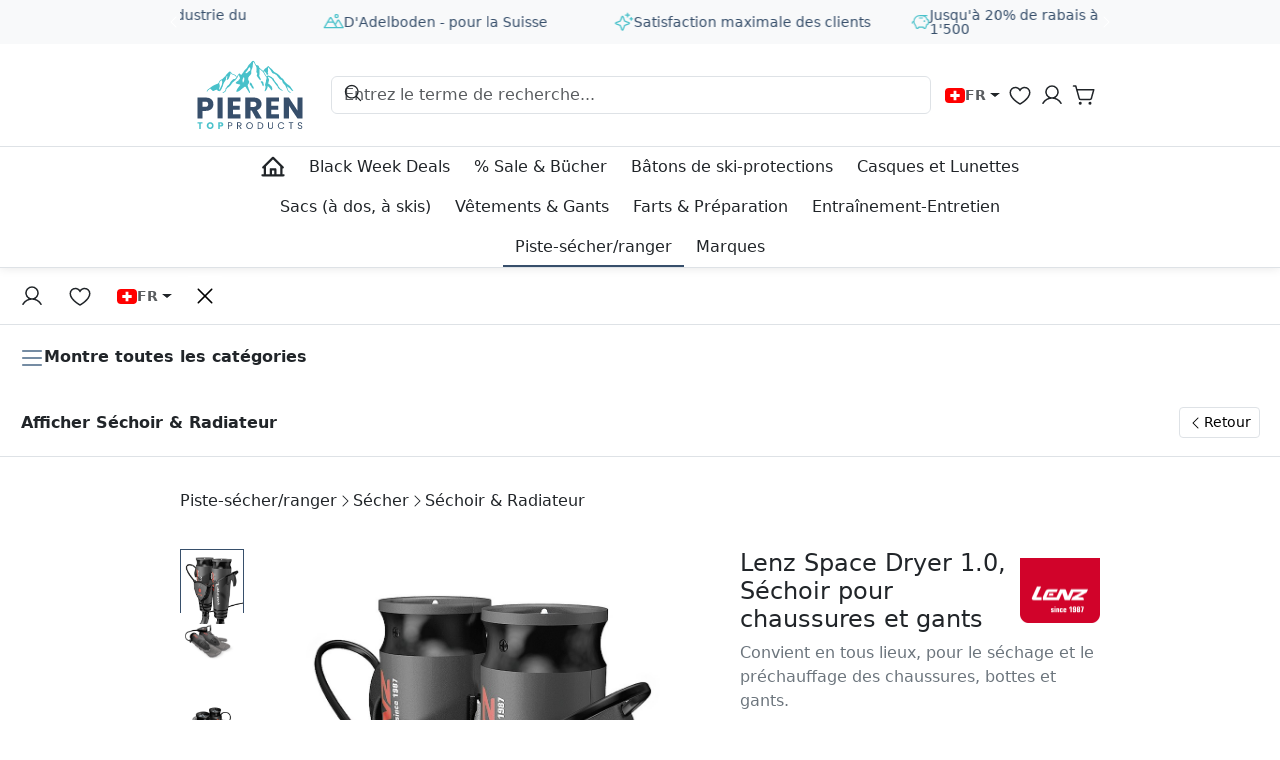

--- FILE ---
content_type: text/html; charset=UTF-8
request_url: https://www.pierentopproducts.ch/fr/piste-secherranger/secher/sechoir-radiateur/2344/lenz-space-dryer-1.0-sechoir-pour-chaussures-et-gants
body_size: 24468
content:

<!DOCTYPE html>

<html lang="fr-CH"
      itemscope="itemscope"
      itemtype="https://schema.org/WebPage">

                            
    <head>
                                        <meta charset="utf-8">
            
                            <meta name="viewport"
                      content="width=device-width, initial-scale=1, shrink-to-fit=no">
            
                            <meta name="author"
                      content="">
                <meta name="robots"
                      content="index,follow">
                <meta name="revisit-after"
                      content="15 days">
                <meta name="keywords"
                      content="">
                <meta name="description"
                      content="Le séchoir Space Dryer améliore les conditions d&#039;hygiène et augmente ainsi la durée de vie de vos chaussures. Il sèche les chaussures ou les gants complètement trempés en quelques heures. Le ventilateur souffle de l&#039;air frais dans la chaussure et est qua…">
            
                    <meta property="og:type"
          content="product">
    <meta property="og:site_name"
          content="pierentopproducts.ch">
    <meta property="og:url"
          content="https://www.pierentopproducts.ch/fr/piste-secher-ranger/secher/sechoir-radiateur/lenz-space-dryer-1.0-sechoir-pour-chaussures-et-gants/P7242">
    <meta property="og:title"
          content="Lenz Space Dryer 1.0, Séchoir pour chaussures et gants  | noir | P7242">

    <meta property="og:description"
          content="Le séchoir Space Dryer améliore les conditions d&#039;hygiène et augmente ainsi la durée de vie de vos chaussures. Il sèche les chaussures ou les gants complètement trempés en quelques heures. Le ventilateur souffle de l&#039;air frais dans la chaussure et est qua…">
    <meta property="og:image"
          content="https://www.pierentopproducts.ch/media/1d/90/6e/1725016112/7242-281_1810_1811_space_dryer_1.jpg?ts=1726790371">

            <meta property="product:brand"
              content="LENZ">
    
            <meta property="product:price:amount"
          content="89.9">
    <meta property="product:price:currency"
          content="CHF">
    <meta property="product:product_link"
          content="https://www.pierentopproducts.ch/fr/piste-secher-ranger/secher/sechoir-radiateur/lenz-space-dryer-1.0-sechoir-pour-chaussures-et-gants/P7242">

    <meta name="twitter:card"
          content="product">
    <meta name="twitter:site"
          content="pierentopproducts.ch">
    <meta name="twitter:title"
          content="Lenz Space Dryer 1.0, Séchoir pour chaussures et gants  | noir | P7242">
    <meta name="twitter:description"
          content="Le séchoir Space Dryer améliore les conditions d&#039;hygiène et augmente ainsi la durée de vie de vos chaussures. Il sèche les chaussures ou les gants complètement trempés en quelques heures. Le ventilateur souffle de l&#039;air frais dans la chaussure et est qua…">
    <meta name="twitter:image"
          content="https://www.pierentopproducts.ch/media/1d/90/6e/1725016112/7242-281_1810_1811_space_dryer_1.jpg?ts=1726790371">


    

                            <meta itemprop="copyrightHolder"
                      content="pierentopproducts.ch">
                <meta itemprop="copyrightYear"
                      content="">
                <meta itemprop="isFamilyFriendly"
                      content="true">
                <meta itemprop="image"
                      content="https://www.pierentopproducts.ch/media/fa/26/d8/1726472633/Pieren Top Products Logo.svg?ts=1726472654">
            
                                            <meta name="theme-color"
                      content="#fff">
                            
                                                

            <meta http-equiv="X-UA-Compatible" content="IE=edge,chrome=1" />
    
                    <link rel="shortcut icon"
                  href="https://www.pierentopproducts.ch/media/c2/14/b8/1726472633/Pieren Top Products Favicon.svg?ts=1726472643">
        
                                <link rel="apple-touch-icon"
                  sizes="180x180"
                  href="https://www.pierentopproducts.ch/media/c2/14/b8/1726472633/Pieren Top Products Favicon.svg?ts=1726472643">
                    
            
    
    <link rel="canonical" href="https://www.pierentopproducts.ch/fr/piste-secher-ranger/secher/sechoir-radiateur/lenz-space-dryer-1.0-sechoir-pour-chaussures-et-gants/P7242">

                    <title itemprop="name">Lenz Space Dryer 1.0, Séchoir pour chaussures et gants  | noir | P7242</title>
        
        
                        
                            <link rel="preload" href="https://www.pierentopproducts.ch/bundles/pierentheme/fonts/AlbertSans-Regular.woff2?1734015273">
                            <link rel="preload" href="https://www.pierentopproducts.ch/bundles/pierentheme/fonts/AlbertSans-Italic.woff2?1734015273">
                            <link rel="preload" href="https://www.pierentopproducts.ch/bundles/pierentheme/fonts/AlbertSans-SemiBold.woff2?1734015273">
                            <link rel="preload" href="https://www.pierentopproducts.ch/bundles/pierentheme/fonts/AlbertSans-SemiBoldItalic.woff2?1734015273">
                            <link rel="preload" href="https://www.pierentopproducts.ch/bundles/pierentheme/fonts/AlbertSans-Medium.woff2?1734015273">
                            <link rel="preload" href="https://www.pierentopproducts.ch/bundles/pierentheme/fonts/AlbertSans-MediumItalic.woff2?1734015273">
                            <link rel="preload" href="https://www.pierentopproducts.ch/bundles/pierentheme/fonts/AlbertSans-Bold.woff2?1734015273">
                            <link rel="preload" href="https://www.pierentopproducts.ch/bundles/pierentheme/fonts/AlbertSans-BoldItalic.woff2?1734015273">
                        
                                                                            <link rel="stylesheet"
                      href="https://www.pierentopproducts.ch/theme/5ff0704c06c27098f02662a3a8c6c9d6/css/all.css?1756331602">
                                    

    
            <link rel="stylesheet" href="https://www.pierentopproducts.ch/bundles/moorlfoundation/storefront/css/animate.css?1734015273">
    
    
            <style>
            :root {
                --moorl-advanced-search-width: 600px;
            }
        </style>
    

                

                        <script>
        window.features = {"V6_5_0_0":true,"v6.5.0.0":true,"V6_6_0_0":true,"v6.6.0.0":true,"V6_7_0_0":false,"v6.7.0.0":false,"DISABLE_VUE_COMPAT":false,"disable.vue.compat":false,"ACCESSIBILITY_TWEAKS":false,"accessibility.tweaks":false,"ADMIN_VITE":false,"admin.vite":false,"SSO":false,"sso":false,"RULE_BUILDER":true,"rule.builder":true,"FLOW_BUILDER":true,"flow.builder":true,"ADVANCED_SEARCH":true,"advanced.search":true,"RETURNS_MANAGEMENT":false,"returns.management":false,"TEXT_GENERATOR":true,"text.generator":true,"CHECKOUT_SWEETENER":true,"checkout.sweetener":true,"IMAGE_CLASSIFICATION":true,"image.classification":true,"PROPERTY_EXTRACTOR":true,"property.extractor":true,"REVIEW_SUMMARY":true,"review.summary":true,"REVIEW_TRANSLATOR":true,"review.translator":true,"CONTENT_GENERATOR":true,"content.generator":true,"EXPORT_ASSISTANT":true,"export.assistant":true,"QUICK_ORDER":true,"quick.order":true,"EMPLOYEE_MANAGEMENT":true,"employee.management":true,"QUOTE_MANAGEMENT":true,"quote.management":true,"NATURAL_LANGUAGE_SEARCH":true,"natural.language.search":true,"IMAGE_UPLOAD_SEARCH":true,"image.upload.search":true,"ORDER_APPROVAL":true,"order.approval":true,"SPATIAL_CMS_ELEMENT":true,"spatial.cms.element":true,"SHOPPING_LISTS":true,"shopping.lists":true,"TEXT_TO_IMAGE_GENERATION":true,"text.to.image.generation":true,"SPATIAL_SCENE_EDITOR":false,"spatial.scene.editor":false,"FEATURE_SWAGCMSEXTENSIONS_1":true,"feature.swagcmsextensions.1":true,"FEATURE_SWAGCMSEXTENSIONS_2":true,"feature.swagcmsextensions.2":true,"FEATURE_SWAGCMSEXTENSIONS_8":true,"feature.swagcmsextensions.8":true,"FEATURE_SWAGCMSEXTENSIONS_63":true,"feature.swagcmsextensions.63":true,"CAPTCHA":true,"captcha":true};
    </script>
        
                                                    
            <script>
            window.dataLayer = window.dataLayer || [];
            function gtag() { dataLayer.push(arguments); }

            (() => {
                const analyticsStorageEnabled = document.cookie.split(';').some((item) => item.trim().includes('google-analytics-enabled=1'));
                const adsEnabled = document.cookie.split(';').some((item) => item.trim().includes('google-ads-enabled=1'));

                // Always set a default consent for consent mode v2
                gtag('consent', 'default', {
                    'ad_user_data': adsEnabled ? 'granted' : 'denied',
                    'ad_storage': adsEnabled ? 'granted' : 'denied',
                    'ad_personalization': adsEnabled ? 'granted' : 'denied',
                    'analytics_storage': analyticsStorageEnabled ? 'granted' : 'denied'
                });
            })();
        </script>
    

    <!-- Shopware Analytics -->
    <script>
        window.shopwareAnalytics = {
            trackingId: '',
            merchantConsent: true,
            debug: false,
            storefrontController: 'Product',
            storefrontAction: 'index',
            storefrontRoute: 'frontend.detail.page',
            storefrontCmsPageType:  'product_detail' ,
        };
    </script>
    <!-- End Shopware Analytics -->
        

    
                                            <script                     type="text/javascript">
                window.ga4CustomUrl = '';
            </script>
            
                                                                                        
    
                                                                                                <script                         type="text/javascript">
                    window.ga4RemarketingEnabled = false;
                    window.googleAnalyticsEnabled = false;
                    window.googleAdsEnabled = false;
                    window.ga4AdvancedAdsEnabled = false;
                    window.ga4Enabled = false;
                    window.googleTagEnabled = false;


                                        window.ga4CookieConfig = 'keine';
                    
                                        window.ga4cookieListener = false;
                                                            window.generateLeadValue = 0.0;
                                        window.ga4Currency = 'CHF';
                                        window.transationIdMethod = "hashedOrderId";
                                    </script>
                                                            <script                             type="text/javascript">
                        window.ga4TagId = 'GTM-T3J34C2';
                        window.dataLayer = window.dataLayer || [];
                        window.googleTagEnabled = true;
                        window.ga4Enabled = true;
                        window.ga4controllerName = 'product';
                        window.ga4controllerAction = 'index';
                        window.ga4activeNavigationId = '0191a2904a0f727196c042c38bfc44a0';
                        window.ga4activeNavigationName = 'Séchoir &amp; Radiateur';
                        window.ga4affiliation = '';
                        window.ga4salesChannelName = '';
                        window.ga4salesChannelId = '0191a2905b76727aae08399340dbaf4b';
                                                window.ga4enableUserId = true;
                                                                        window.ga4upCoupon = true;
                                                                        window.ga4gpCoupon = true;
                                            </script>
                                                                                            <script                             type="text/javascript">
                        window.googleAnalyticsEnabled = true;
                    </script>
                                    

                                    <script                         type="text/javascript">
                    window.ga4UserLoggedIn = false;
                    if (localStorage.getItem("loginSent")) localStorage.removeItem("loginSent")
                </script>
            
                            <script                         type="text/javascript">
                                        window.ga4RemarketingEnabled = true;
                                        window.googleAdsEnabled = true;
                                        window.ga4AdvancedAdsEnabled = true;
                                                            window.adsValueNetto = false;
                                        window.adsWithShipping = !!'1';
                                        window.transationIdMethod = "hashedOrderId";
                                                            window.customTagManager = false;
                                    </script>

                                                        <script                     type="text/javascript">
                if (window.googleAdsEnabled !== true && window.googleAnalyticsEnabled !== true) {
                    window.ga4Enabled = false;
                }
            </script>
            
                
                        <script                     type="text/javascript">
                window.ga4Product = {};
            </script>
                                                    
                                
                                                    
                                                                        
                
                                                                                                
                                                    
                                                    
                                    <script                             type="text/javascript">
                        window.ga4Product['0191a29109c071c68ea7dcae23c926fb'] = {
                            item_brand: 'LENZ',
                            item_name: 'Lenz Space Dryer 1.0, Séchoir pour chaussures et gants ',
                            item_id: 'P7242',
                            currency: 'CHF',
                            item_variant: 'Couleur noir ',
                            price: '89.9',
                            extra: {
                                minPurchase: '1',
                                shopware_id: '0191a29109c071c68ea7dcae23c926fb',
                                realPrice: '89.9',
                                item_startPrice: '89.9',
                                item_hasGraduatedPrice: '',
                                taxRate: '8.1',
                                cheapest: '89.9',
                            }
                        };
                                                    window.ga4Product['0191a29109c071c68ea7dcae23c926fb']['item_list_id'] = 'product';
                            window.ga4Product['0191a29109c071c68ea7dcae23c926fb']['item_list_name'] = 'product';
                                                                                                                                                                            window.ga4Product['0191a29109c071c68ea7dcae23c926fb']['item_category'] = '';
                                                                                                                                                                window.ga4Product['0191a29109c071c68ea7dcae23c926fb']['item_category2'] = 'Piste-sécher/ranger';
                                                                                                                                                                window.ga4Product['0191a29109c071c68ea7dcae23c926fb']['item_category3'] = 'Sécher';
                                                                                                                                                                window.ga4Product['0191a29109c071c68ea7dcae23c926fb']['item_category4'] = 'Séchoir &amp; Radiateur';
                                                                                                                                        </script>
                                            
                                
                                                    
                                                                        
                
                
                                                    
                                                    
                                    <script                             type="text/javascript">
                        window.ga4Product['0191a291612d7254be5507a272c70746'] = {
                            item_brand: 'BOOTDOC',
                            item_name: 'Bootdoc Natural Dry',
                            item_id: 'P7245M',
                            currency: 'CHF',
                            item_variant: '',
                            price: '17.9',
                            extra: {
                                minPurchase: '1',
                                shopware_id: '0191a291612d7254be5507a272c70746',
                                realPrice: '17.9',
                                item_startPrice: '17.9',
                                item_hasGraduatedPrice: '',
                                taxRate: '8.1',
                                cheapest: '17.9',
                            }
                        };
                                                    window.ga4Product['0191a291612d7254be5507a272c70746']['item_list_id'] = 'product';
                            window.ga4Product['0191a291612d7254be5507a272c70746']['item_list_name'] = 'product';
                                                                                                                                                                            window.ga4Product['0191a291612d7254be5507a272c70746']['item_category'] = '';
                                                                                                                                                                window.ga4Product['0191a291612d7254be5507a272c70746']['item_category2'] = 'Piste-sécher/ranger';
                                                                                                                                                                window.ga4Product['0191a291612d7254be5507a272c70746']['item_category3'] = 'Sécher';
                                                                                                                                                                window.ga4Product['0191a291612d7254be5507a272c70746']['item_category4'] = 'Séchoir &amp; Radiateur';
                                                                                                                                        </script>
                                            
                                
                                                    
                                                                        
                
                
                                                    
                                                    
                                    <script                             type="text/javascript">
                        window.ga4Product['0191a290d55073df9920f7fa2528d75a'] = {
                            item_brand: 'HOTRONIC',
                            item_name: 'Hotronic Tech Dry',
                            item_id: 'P7243M',
                            currency: 'CHF',
                            item_variant: '',
                            price: '99.9',
                            extra: {
                                minPurchase: '1',
                                shopware_id: '0191a290d55073df9920f7fa2528d75a',
                                realPrice: '99.9',
                                item_startPrice: '99.9',
                                item_hasGraduatedPrice: '',
                                taxRate: '8.1',
                                cheapest: '99.9',
                            }
                        };
                                                    window.ga4Product['0191a290d55073df9920f7fa2528d75a']['item_list_id'] = 'product';
                            window.ga4Product['0191a290d55073df9920f7fa2528d75a']['item_list_name'] = 'product';
                                                                                                                                                                            window.ga4Product['0191a290d55073df9920f7fa2528d75a']['item_category'] = '';
                                                                                                                                                                window.ga4Product['0191a290d55073df9920f7fa2528d75a']['item_category2'] = 'Piste-sécher/ranger';
                                                                                                                                                                window.ga4Product['0191a290d55073df9920f7fa2528d75a']['item_category3'] = 'Sécher';
                                                                                                                                                                window.ga4Product['0191a290d55073df9920f7fa2528d75a']['item_category4'] = 'Séchoir &amp; Radiateur';
                                                                                                                                        </script>
                                        
    
            
                            
    

                                
            

    
                
        
                                                <script>
                window.activeNavigationId = '0191a2904a0f727196c042c38bfc44a0';
                window.router = {
                    'frontend.cart.offcanvas': '/fr/checkout/offcanvas',
                    'frontend.cookie.offcanvas': '/fr/cookie/offcanvas',
                    'frontend.checkout.finish.page': '/fr/checkout/finish',
                    'frontend.checkout.info': '/fr/widgets/checkout/info',
                    'frontend.menu.offcanvas': '/fr/widgets/menu/offcanvas',
                    'frontend.cms.page': '/fr/widgets/cms',
                    'frontend.cms.navigation.page': '/fr/widgets/cms/navigation',
                    'frontend.account.addressbook': '/fr/widgets/account/address-book',
                    'frontend.country.country-data': '/fr/country/country-state-data',
                    'frontend.app-system.generate-token': '/fr/app-system/Placeholder/generate-token',
                    };
                window.salesChannelId = '0191a2905b76727aae08399340dbaf4b';
            </script>
        

    
    

        
    <script>
        window.router['widgets.swag.cmsExtensions.quickview'] = '/fr/swag/cms-extensions/quickview';
        window.router['widgets.swag.cmsExtensions.quickview.variant'] = '/fr/swag/cms-extensions/quickview/variant';
    </script>


    <script>
        window.router['frontend.shopware_analytics.customer.data'] = '/fr/storefront/script/shopware-analytics-customer'
    </script>


    <script>
        window.router['frontend.product.review.translate'] = '/fr/translate-review';
    </script>

                                <script>
                
                window.breakpoints = {"xs":0,"sm":576,"md":768,"lg":992,"xl":1300,"xxl":1640};
            </script>
        
                                    <script>
                    window.customerLoggedInState = 0;

                    window.wishlistEnabled = 1;
                </script>
                    
                        
                            <script>
                window.themeAssetsPublicPath = 'https://www.pierentopproducts.ch/theme/0191f5c63ea07295a43140030392e821/assets/';
            </script>
        
                                                        <script>
                        window.themeJsPublicPath = 'https://www.pierentopproducts.ch/theme/5ff0704c06c27098f02662a3a8c6c9d6/js/';
                    </script>
                                            <script type="text/javascript" src="https://www.pierentopproducts.ch/theme/5ff0704c06c27098f02662a3a8c6c9d6/js/storefront/storefront.js?1756331602" defer></script>
                                            <script type="text/javascript" src="https://www.pierentopproducts.ch/theme/5ff0704c06c27098f02662a3a8c6c9d6/js/pieren-theme/pieren-theme.js?1756331602" defer></script>
                                            <script type="text/javascript" src="https://www.pierentopproducts.ch/theme/5ff0704c06c27098f02662a3a8c6c9d6/js/subscription/subscription.js?1756331602" defer></script>
                                            <script type="text/javascript" src="https://www.pierentopproducts.ch/theme/5ff0704c06c27098f02662a3a8c6c9d6/js/checkout-sweetener/checkout-sweetener.js?1756331602" defer></script>
                                            <script type="text/javascript" src="https://www.pierentopproducts.ch/theme/5ff0704c06c27098f02662a3a8c6c9d6/js/text-translator/text-translator.js?1756331602" defer></script>
                                            <script type="text/javascript" src="https://www.pierentopproducts.ch/theme/5ff0704c06c27098f02662a3a8c6c9d6/js/employee-management/employee-management.js?1756331602" defer></script>
                                            <script type="text/javascript" src="https://www.pierentopproducts.ch/theme/5ff0704c06c27098f02662a3a8c6c9d6/js/quick-order/quick-order.js?1756331602" defer></script>
                                            <script type="text/javascript" src="https://www.pierentopproducts.ch/theme/5ff0704c06c27098f02662a3a8c6c9d6/js/advanced-search/advanced-search.js?1756331602" defer></script>
                                            <script type="text/javascript" src="https://www.pierentopproducts.ch/theme/5ff0704c06c27098f02662a3a8c6c9d6/js/captcha/captcha.js?1756331602" defer></script>
                                            <script type="text/javascript" src="https://www.pierentopproducts.ch/theme/5ff0704c06c27098f02662a3a8c6c9d6/js/quote-management/quote-management.js?1756331602" defer></script>
                                            <script type="text/javascript" src="https://www.pierentopproducts.ch/theme/5ff0704c06c27098f02662a3a8c6c9d6/js/a-i-search/a-i-search.js?1756331602" defer></script>
                                            <script type="text/javascript" src="https://www.pierentopproducts.ch/theme/5ff0704c06c27098f02662a3a8c6c9d6/js/spatial-cms-element/spatial-cms-element.js?1756331602" defer></script>
                                            <script type="text/javascript" src="https://www.pierentopproducts.ch/theme/5ff0704c06c27098f02662a3a8c6c9d6/js/order-approval/order-approval.js?1756331602" defer></script>
                                            <script type="text/javascript" src="https://www.pierentopproducts.ch/theme/5ff0704c06c27098f02662a3a8c6c9d6/js/shopping-list/shopping-list.js?1756331602" defer></script>
                                            <script type="text/javascript" src="https://www.pierentopproducts.ch/theme/5ff0704c06c27098f02662a3a8c6c9d6/js/swag-cms-extensions/swag-cms-extensions.js?1756331602" defer></script>
                                            <script type="text/javascript" src="https://www.pierentopproducts.ch/theme/5ff0704c06c27098f02662a3a8c6c9d6/js/moorl-foundation/moorl-foundation.js?1756331602" defer></script>
                                            <script type="text/javascript" src="https://www.pierentopproducts.ch/theme/5ff0704c06c27098f02662a3a8c6c9d6/js/blur-elysium-slider/blur-elysium-slider.js?1756331602" defer></script>
                                            <script type="text/javascript" src="https://www.pierentopproducts.ch/theme/5ff0704c06c27098f02662a3a8c6c9d6/js/pickware-shipping-bundle/pickware-shipping-bundle.js?1756331602" defer></script>
                                            <script type="text/javascript" src="https://www.pierentopproducts.ch/theme/5ff0704c06c27098f02662a3a8c6c9d6/js/cbax-modul-manufacturers/cbax-modul-manufacturers.js?1756331602" defer></script>
                                            <script type="text/javascript" src="https://www.pierentopproducts.ch/theme/5ff0704c06c27098f02662a3a8c6c9d6/js/swag-b2b-platform/swag-b2b-platform.js?1756331602" defer></script>
                                            <script type="text/javascript" src="https://www.pierentopproducts.ch/theme/5ff0704c06c27098f02662a3a8c6c9d6/js/d-i-sco-g-a4/d-i-sco-g-a4.js?1756331602" defer></script>
                                            <script type="text/javascript" src="https://www.pierentopproducts.ch/theme/5ff0704c06c27098f02662a3a8c6c9d6/js/swag-analytics/swag-analytics.js?1756331602" defer></script>
                                            <script type="text/javascript" src="https://www.pierentopproducts.ch/theme/5ff0704c06c27098f02662a3a8c6c9d6/js/atl-blog/atl-blog.js?1756331602" defer></script>
                                                            </head>

    
    
        <body class="is-ctl-product is-act-index">

            <div class="skip-to-content bg-primary-subtle text-primary-emphasis visually-hidden-focusable overflow-hidden">
            <div class="container d-flex justify-content-center">
                <a href="#content-main" class="skip-to-content-link d-inline-flex text-decoration-underline m-1 p-2 fw-bold gap-2">
                    Passer au contenu principal
                </a>
            </div>
        </div>
    
                                
                <noscript class="noscript-main">
                
    <div role="alert"
                  class="alert alert-info alert-has-icon">
                                                                        
                                                                                                                                                                                    <span class="icon icon-info">
                        <svg xmlns="http://www.w3.org/2000/svg" xmlns:xlink="http://www.w3.org/1999/xlink" width="24" height="24" viewBox="0 0 24 24"><defs><path d="M12 7c.5523 0 1 .4477 1 1s-.4477 1-1 1-1-.4477-1-1 .4477-1 1-1zm1 9c0 .5523-.4477 1-1 1s-1-.4477-1-1v-5c0-.5523.4477-1 1-1s1 .4477 1 1v5zm11-4c0 6.6274-5.3726 12-12 12S0 18.6274 0 12 5.3726 0 12 0s12 5.3726 12 12zM12 2C6.4772 2 2 6.4772 2 12s4.4772 10 10 10 10-4.4772 10-10S17.5228 2 12 2z" id="icons-default-info" /></defs><use xlink:href="#icons-default-info" fill="#758CA3" fill-rule="evenodd" /></svg>
        </span>
    
    
                                                        
                                    
                    <div class="alert-content-container">
                                                    
                                                        <div class="alert-content">                                                    Afin que vous profitiez pleinement de notre boutique en ligne, nous vous recommandons d'activer Javascript dans votre navigateur.
                                                                </div>                
                                                                </div>
            </div>
            </noscript>
        

                                    
            <header class="header-main">
                    
<div class="usp-bar" 
    style="height: var(--usp-bar-height, 36px); white-space: nowrap;"
    data-usp-bar
    >

    <div class="container position-relative"
        >

        <button 
            type="button"
            class="btn btn-dark usp-bar-control"
            data-usp-bar-slider-control="prev">
            <span class='sh-icon icon-caret-left'></span>
        </button>

        <div 
            class="usp-bar-container"
            data-usp-bar-slider>
                            <div class="usp-bar-item">
                    <span class='sh-icon icon-person-simple-ski'></span>
                    Plus de 30 ans dans l&#039;industrie du ski
                </div>
                            <div class="usp-bar-item">
                    <span class='sh-icon icon-mountains'></span>
                    D&#039;Adelboden - pour la Suisse
                </div>
                            <div class="usp-bar-item">
                    <span class='sh-icon icon-sparkle'></span>
                    Satisfaction maximale des clients
                </div>
                            <div class="usp-bar-item">
                    <span class='sh-icon icon-piggy-bank'></span>
                    Jusqu&#039;à 20% de rabais à partir de 1&#039;500
                </div>
                    </div>

        <button 
            type="button"
            class="btn btn-dark usp-bar-control"
            data-usp-bar-slider-control="next">
            <span class='sh-icon icon-caret-right'></span>
        </button>

    </div>
</div>
                        <div class="container">
                            
        <div class="header-row">
                    <div class="header-logo-col">
                    <div class="header-logo-main">
                    <a class="header-logo-main-link"
               href="/fr/"
               title="Retour à la page d&#039;accueil">
                                    <picture class="header-logo-picture">
                                                                            
                                                                            
                                                                                    <img src="https://www.pierentopproducts.ch/media/fa/26/d8/1726472633/Pieren%20Top%20Products%20Logo.svg?ts=1726472654"
                                     alt="Retour à la page d&#039;accueil"
                                     class="img-fluid header-logo-main-img">
                                                                        </picture>
                            </a>
            </div>
            </div>
        
                    <div class="header-search-col">
                
    <div class="collapse header-search-collapse d-flex flex-row flex-wrap align-items-center"
        id="searchCollapse">

        <div class="header-search">

                            <form action="/fr/search"
                    method="get"
                    data-search-widget="true"
                    data-search-widget-options="{&quot;searchWidgetMinChars&quot;:2}"
                    data-url="/fr/suggest?search="
                    class="header-search-form">

                    <div class="header-search-container d-flex flex-row flex-wrap gap-2">
                                                    <div class="input-group header-search-input-group">
                                                                    <input type="search"
                                        name="search"
                                        class="form-control header-search-input"
                                        autocomplete="off"
                                        autocapitalize="off"
                                        placeholder="Entrez le terme de recherche..."
                                        aria-label="Entrez le terme de recherche..."
                                        value="">
                                
                                                                    <button type="submit"
                                        class="btn header-search-btn"
                                        aria-label="Rechercher">
                                                                                    <span class='sh-icon icon-magnifying-glass'></span>
                                                                            </button>
                                                            </div>
                        
                                                    <button class="btn header-search-close"
                                data-sh-header-search="close">
                                                                    <span class='sh-icon icon-x'></span>
                                                            </button>
                                            </div>

                </form>
                    </div>
    </div>
            </div>
        
                        <div class="header-actions-col">

                    <div class="col-auto header-action menu-button">
                                    <button
                        class="btn nav-main-toggle-btn header-actions-btn"
                        type="button"
                        data-off-canvas-menu="true"
                        aria-label="Menu"
                    >
                        <span class='sh-icon icon-list'></span>
                    </button>
                            </div>
        
                    <div class="col-auto header-action language-switch d-none d-lg-block">
                            
            <div class="top-bar-nav-item top-bar-language">
            
    <form method="post"
            action="/fr/checkout/language"
            class="language-form"
            data-form-auto-submit="true">
                                            
            <div class="languages-menu dropdown">

                 
                    <button class="btn dropdown-toggle language-switch-btn"
                        type="button"
                        id="languagesDropdown-top-bar"
                        data-bs-toggle="dropdown"
                        aria-haspopup="true"
                        aria-expanded="false">

                         
                            <div class="language-flag">

                                 
    <img src="https://www.pierentopproducts.ch/bundles/shogun/flags/de-CH.svg?1734015273"
        class="language-flag-icon">

                                 
                                                                            <span class="language-flag-label">
                                            FR
                                        </span>
                                                                                                </div>
                                            </button>
                
                                    <div class="dropdown-menu dropdown-menu-end"
                        aria-labelledby="languagesDropdown-top-bar">
                        
                             
                                <div class="language-item dropdown-item"
                                    title="">

                                                                                                            
                                                                            <label class="language-item-label"
                                            for="top-bar-0191a2903e6270d4af52a26e8c1a8ac4">

                                            <input id="top-bar-0191a2903e6270d4af52a26e8c1a8ac4"
                                                class="language-item-radio"
                                                value="0191a2903e6270d4af52a26e8c1a8ac4"
                                                name="languageId"
                                                type="radio"
                                                >
                                            
                                             
    <img src="https://www.pierentopproducts.ch/bundles/shogun/flags/de-CH.svg?1734015273"
        class="language-item-icon">
                                            
                                             
                                                Deutsch
                                                                                    </label>
                                                                    </div>
                                                    
                             
                                <div class="language-item dropdown-item item-checked"
                                    title="">

                                                                                                            
                                                                            <label class="language-item-label"
                                            for="top-bar-018f18e2a08e70af8cc3c016ddb04586">

                                            <input id="top-bar-018f18e2a08e70af8cc3c016ddb04586"
                                                class="language-item-radio"
                                                value="018f18e2a08e70af8cc3c016ddb04586"
                                                name="languageId"
                                                type="radio"
                                                 checked>
                                            
                                             
    <img src="https://www.pierentopproducts.ch/bundles/shogun/flags/de-CH.svg?1734015273"
        class="language-item-icon">
                                            
                                             
                                                Français
                                                                                    </label>
                                                                    </div>
                                                                        </div>
                            </div>

            <input name="redirectTo" type="hidden" value="frontend.detail.page">

                            <input name="redirectParameters[_httpCache]" type="hidden" value="1">
                            <input name="redirectParameters[productId]" type="hidden" value="0191a29109ac71349382e750e4db294f">
                        </form>
        </div>
            </div>
    
                <div class="col-auto header-action search-toggle">
                <button class="btn header-actions-btn search-toggle-btn js-search-toggle-btn collapsed"
                        type="button"
                        data-bs-toggle="collapse"
                        data-bs-target="#searchCollapse"
                        aria-expanded="false"
                        aria-controls="searchCollapse"
                        aria-label="Rechercher">
                    <span class='sh-icon icon-magnifying-glass'></span>
                </button>
            </div>
        

                                                        <div class="col-auto header-action header-wishlist">
                        <a class="btn header-wishlist-btn header-actions-btn"
                            href="/fr/wishlist"
                            title="Liste d&#039;envies"
                            aria-label="Liste d&#039;envies">
                                        
    <span class='sh-icon icon-heart'></span>
    
    <span class="header-wishlist-badge header-action-badge position-absolute top-0 start-100 translate-middle badge rounded-pill"
          id="wishlist-basket"
          data-wishlist-storage="true"
          data-wishlist-storage-options="{&quot;listPath&quot;:&quot;\/fr\/wishlist\/list&quot;,&quot;mergePath&quot;:&quot;\/fr\/wishlist\/merge&quot;,&quot;pageletPath&quot;:&quot;\/fr\/wishlist\/merge\/pagelet&quot;}"
          data-wishlist-widget="true"
          data-wishlist-widget-options="{&quot;showCounter&quot;:true}"
    ></span>
                        </a>
                    </div>
                                    
                    <div class="col-auto header-action account-menu">
                    <div class="dropdown">
                    <button class="btn account-menu-btn header-actions-btn"
                    type="button"
                    id="accountWidget"
                    data-bs-toggle="dropdown"
                    aria-haspopup="true"
                    aria-expanded="false"
                    aria-label="Votre compte"
                    title="Votre compte">
                <span class='sh-icon icon-user'></span>
            </button>
        
                        <div class="dropdown-menu dropdown-menu-end account-dropdown">
                                    <div class="px-3 py-2">
                    

    
	<form action="/fr/account/login"
		method="post"
		data-form-validation="true"
		class="login-form d-flex flex-column flex-wrap gap-3">

					<input type="hidden"
					name="redirectTo"
					value="">

			<input type="hidden"
					name="redirectParameters"
					value="">
		
							
					<div class="login-form-username">

									<label class="form-label" for="LoginInputEmail">
						Votre adresse e-mail
					</label>
				
									<input type="email" 
						name="username"
						id="LoginInputEmail" 
						autocomplete="username webauthn"
						required="required"
						class="form-control" 
						placeholder="Saisissez une adresse e-mail...">
							</div>
		
					<div class="login-form-password">

									<label class="form-label" for="LoginInputPassword">
						Votre mot de passe
					</label>
				
									<input type="password" 
						name="password"
						id="LoginInputPassword" 
						autocomplete="current-password"
						required="required"
						class="form-control" 
						placeholder="Saisir le mot de passe...">
							</div>
		
					<div class="login-form-actions d-flex flex-row flex-wrap align-items-center justify-content-center gap-2">

									<button type="submit" 
						class="flex-grow-0 flex-basis-auto btn btn-primary">
						Connexion
					</button>
				
									<a href="https://www.pierentopproducts.ch/fr/account/recover"
						class="flex-grow-1 flex-basis-0 btn btn-sm btn-link">
						J'ai oublié mon mot de passe.
					</a>
							</div>
			</form>
                </div>
                                        <div class="divider">
                                            <div class="divider-label">
                            Êtes-vous un nouveau client ?
                        </div>
                                    </div>
                                        <div class="d-grid p-3">
                                            <a href="/fr/account/login"
                            title="Inscription"
                            class="btn btn-primary">
                            Inscription
                        </a>
                                    </div>
                        </div>
            </div>
            </div>
        
                                <div class="col-auto header-action header-cart"
                data-off-canvas-cart="true"
                data-off-canvas-cart-options="{&quot;changeProductQuantityTriggerNumberSelector&quot;:&quot;.quantity-selector-group-input&quot;}">

                <a class="btn position-relative header-cart-btn header-actions-btn"
                    href="/fr/checkout/cart"
                    data-cart-widget="true"
                    title="Panier"
                    aria-label="Panier">
                    
            <span class='sh-icon icon-shopping-cart-simple'></span>
    
                                </a>
            </div>
            </div>
            </div>
                    </div>
                
            </header>
        
    
                                                                <div class="nav-main">
                                                <div class="main-navigation"
         id="mainNavigation"
         data-flyout-menu="true">
                    <div class="container">
                                    <nav class="nav main-navigation-menu"
                        itemscope="itemscope"
                        itemtype="http://schema.org/SiteNavigationElement">
                        
                                    <a class="nav-link main-navigation-link nav-item-0191a29044567342b8254137b0fe63c9  home-link"
            href="/fr/"
            itemprop="url"
            title="Accueil">
            <span class='sh-icon icon-house-line-bold'></span>
        </a>
    
                                                    
                                                                                            
                                                                                                            <a class="nav-link main-navigation-link nav-item-019ac094788e78d4b59fb039c436e58d "
                                           href="https://www.pierentopproducts.ch/fr/black-week-deals/"
                                           itemprop="url"
                                                                                                                                 title="Black Week Deals">
                                            <div class="main-navigation-link-text">
                                                <span itemprop="name">Black Week Deals</span>
                                            </div>
                                        </a>
                                                                                                                                                                
                                                                                                            <a class="nav-link main-navigation-link nav-item-0191a290445a7154ab0c282d4cfb0846 "
                                           href="https://www.pierentopproducts.ch/fr/sale-buecher/"
                                           itemprop="url"
                                           data-flyout-menu-trigger="0191a290445a7154ab0c282d4cfb0846"                                                                                      title="% Sale &amp; Bücher">
                                            <div class="main-navigation-link-text">
                                                <span itemprop="name">% Sale &amp; Bücher</span>
                                            </div>
                                        </a>
                                                                                                                                                                
                                                                                                            <a class="nav-link main-navigation-link nav-item-0191a290445d732f96dcd88c495d8fc9 "
                                           href="https://www.pierentopproducts.ch/fr/batons-de-ski-protections/"
                                           itemprop="url"
                                           data-flyout-menu-trigger="0191a290445d732f96dcd88c495d8fc9"                                                                                      title="Bâtons de ski-protections">
                                            <div class="main-navigation-link-text">
                                                <span itemprop="name">Bâtons de ski-protections</span>
                                            </div>
                                        </a>
                                                                                                                                                                
                                                                                                            <a class="nav-link main-navigation-link nav-item-0191a290445e731eb30099b035e5f400 "
                                           href="https://www.pierentopproducts.ch/fr/casques-et-lunettes/"
                                           itemprop="url"
                                           data-flyout-menu-trigger="0191a290445e731eb30099b035e5f400"                                                                                      title="Casques et Lunettes">
                                            <div class="main-navigation-link-text">
                                                <span itemprop="name">Casques et Lunettes</span>
                                            </div>
                                        </a>
                                                                                                                                                                
                                                                                                            <a class="nav-link main-navigation-link nav-item-0191a290445e731eb30099b03eb5b78a "
                                           href="https://www.pierentopproducts.ch/fr/sacs-a-dos-a-skis/"
                                           itemprop="url"
                                           data-flyout-menu-trigger="0191a290445e731eb30099b03eb5b78a"                                                                                      title="Sacs (à dos, à skis)">
                                            <div class="main-navigation-link-text">
                                                <span itemprop="name">Sacs (à dos, à skis)</span>
                                            </div>
                                        </a>
                                                                                                                                                                
                                                                                                            <a class="nav-link main-navigation-link nav-item-0191a290445f7339921130af22190d00 "
                                           href="https://www.pierentopproducts.ch/fr/vetements-gants/"
                                           itemprop="url"
                                           data-flyout-menu-trigger="0191a290445f7339921130af22190d00"                                                                                      title="Vêtements &amp; Gants">
                                            <div class="main-navigation-link-text">
                                                <span itemprop="name">Vêtements &amp; Gants</span>
                                            </div>
                                        </a>
                                                                                                                                                                
                                                                                                            <a class="nav-link main-navigation-link nav-item-0191a290446071f1b43efcbe0f56a11a "
                                           href="https://www.pierentopproducts.ch/fr/farts-preparation/"
                                           itemprop="url"
                                           data-flyout-menu-trigger="0191a290446071f1b43efcbe0f56a11a"                                                                                      title="Farts &amp; Préparation">
                                            <div class="main-navigation-link-text">
                                                <span itemprop="name">Farts &amp; Préparation</span>
                                            </div>
                                        </a>
                                                                                                                                                                
                                                                                                            <a class="nav-link main-navigation-link nav-item-0191a290446173bba4f65a67954f375d "
                                           href="https://www.pierentopproducts.ch/fr/entrainement-entretien/"
                                           itemprop="url"
                                           data-flyout-menu-trigger="0191a290446173bba4f65a67954f375d"                                                                                      title="Entraînement-Entretien">
                                            <div class="main-navigation-link-text">
                                                <span itemprop="name">Entraînement-Entretien</span>
                                            </div>
                                        </a>
                                                                                                                                                                
                                                                                                            <a class="nav-link main-navigation-link nav-item-0191a290446071f1b43efcbe19e3ce08  active"
                                           href="https://www.pierentopproducts.ch/fr/piste-secherranger/"
                                           itemprop="url"
                                           data-flyout-menu-trigger="0191a290446071f1b43efcbe19e3ce08"                                                                                      title="Piste-sécher/ranger">
                                            <div class="main-navigation-link-text">
                                                <span itemprop="name">Piste-sécher/ranger</span>
                                            </div>
                                        </a>
                                                                                                                                                                
                                                                                                            <a class="nav-link main-navigation-link nav-item-0192043c25ec75798a39183795b4d662 "
                                           href="/fr/marques"
                                           itemprop="url"
                                                                                                                                 title="Marques">
                                            <div class="main-navigation-link-text">
                                                <span itemprop="name">Marques</span>
                                            </div>
                                        </a>
                                                                                                                                            </nav>
                            </div>
        
                                                                                                                                                                                                                                                                                                                                                                                                                                                                                                                                                                                                                        
                                                <div class="navigation-flyouts">
                                                                                                                                                                                                                            <div class="navigation-flyout"
                                             data-flyout-menu-id="0191a290445a7154ab0c282d4cfb0846">
                                            <div class="container">
                                                            
    
            <div class="row navigation-flyout-content">
                <div class="navigation-flyout-categories categories-root">
                                                    
                    
    
    <div class="row navigation-flyout-categories is-level-0">
                                            
                
                    <div class="col-3 navigation-flyout-col">
                                                                        <a class="nav-item nav-link navigation-flyout-link is-level-0"
                               href="https://www.pierentopproducts.ch/fr/sale-buecher/stoecke-protektoren/"
                               itemprop="url"
                                                              title="Stöcke &amp; Protektoren">
                                <span itemprop="name">Stöcke &amp; Protektoren</span>
                            </a>
                                            
                                        </div>
            
                                            
                
                    <div class="col-3 navigation-flyout-col">
                                                                        <a class="nav-item nav-link navigation-flyout-link is-level-0"
                               href="https://www.pierentopproducts.ch/fr/sale-buecher/helme-brillen/"
                               itemprop="url"
                                                              title="Helme &amp; Brillen">
                                <span itemprop="name">Helme &amp; Brillen</span>
                            </a>
                                            
                                        </div>
            
                                            
                
                    <div class="col-3 navigation-flyout-col">
                                                                        <a class="nav-item nav-link navigation-flyout-link is-level-0"
                               href="https://www.pierentopproducts.ch/fr/sale-buecher/ersatzscheiben/"
                               itemprop="url"
                                                              title="Ersatzscheiben">
                                <span itemprop="name">Ersatzscheiben</span>
                            </a>
                                            
                                        </div>
            
                                            
                
                    <div class="col-3 navigation-flyout-col">
                                                                        <a class="nav-item nav-link navigation-flyout-link is-level-0"
                               href="https://www.pierentopproducts.ch/fr/sale-buecher/rucksaecke-taschen/"
                               itemprop="url"
                                                              title="Rucksäcke &amp; Taschen">
                                <span itemprop="name">Rucksäcke &amp; Taschen</span>
                            </a>
                                            
                                        </div>
            
                                            
                
                    <div class="col-3 navigation-flyout-col">
                                                                        <a class="nav-item nav-link navigation-flyout-link is-level-0"
                               href="https://www.pierentopproducts.ch/fr/sale-buecher/rennanzuege/"
                               itemprop="url"
                                                              title="Rennanzüge">
                                <span itemprop="name">Rennanzüge</span>
                            </a>
                                            
                                        </div>
            
                                            
                
                    <div class="col-3 navigation-flyout-col">
                                                                        <a class="nav-item nav-link navigation-flyout-link is-level-0"
                               href="https://www.pierentopproducts.ch/fr/sale-buecher/kleider-handschuhe/"
                               itemprop="url"
                                                              title="Kleider &amp; Handschuhe">
                                <span itemprop="name">Kleider &amp; Handschuhe</span>
                            </a>
                                            
                                        </div>
            
                                            
                
                    <div class="col-3 navigation-flyout-col">
                                                                        <a class="nav-item nav-link navigation-flyout-link is-level-0"
                               href="https://www.pierentopproducts.ch/fr/sale-buecher/wachse-skipraeparation/"
                               itemprop="url"
                                                              title="Wachse &amp; Skipräparation">
                                <span itemprop="name">Wachse &amp; Skipräparation</span>
                            </a>
                                            
                                        </div>
            
                                            
                
                    <div class="col-3 navigation-flyout-col">
                                                                        <a class="nav-item nav-link navigation-flyout-link is-level-0"
                               href="https://www.pierentopproducts.ch/fr/sale-buecher/accessoires/"
                               itemprop="url"
                                                              title="Accessoires">
                                <span itemprop="name">Accessoires</span>
                            </a>
                                            
                                        </div>
            
                                            
                
                    <div class="col-3 navigation-flyout-col">
                                                                        <a class="nav-item nav-link navigation-flyout-link is-level-0"
                               href="https://www.pierentopproducts.ch/fr/sale-buecher/livres/"
                               itemprop="url"
                                                              title="Livres">
                                <span itemprop="name">Livres</span>
                            </a>
                                            
                                        </div>
            
                                            
                
                    <div class="col-3 navigation-flyout-col">
                                                                        <a class="nav-item nav-link navigation-flyout-link is-level-0"
                               href="https://www.pierentopproducts.ch/fr/sale-buecher/training-pflege/"
                               itemprop="url"
                                                              title="Training &amp; Pflege">
                                <span itemprop="name">Training &amp; Pflege</span>
                            </a>
                                            
                                        </div>
            
            </div>
                        
            </div>

                        </div>
                                                </div>
                                        </div>
                                                                                                                                                                                                            <div class="navigation-flyout"
                                             data-flyout-menu-id="0191a290445d732f96dcd88c495d8fc9">
                                            <div class="container">
                                                            
    
            <div class="row navigation-flyout-content">
                <div class="navigation-flyout-categories categories-root">
                                                    
                    
    
    <div class="row navigation-flyout-categories is-level-0">
                                            
                
                    <div class="col-3 navigation-flyout-col">
                                                                        <a class="nav-item nav-link navigation-flyout-link is-level-0"
                               href="https://www.pierentopproducts.ch/fr/batons-de-ski-protections/batons/"
                               itemprop="url"
                                                              title="Bâtons">
                                <span itemprop="name">Bâtons</span>
                            </a>
                                            
                                                                                        
        
    
    <div class="navigation-flyout-categories is-level-1">
                                            
                
                    <div class="navigation-flyout-col">
                                                                        <a class="nav-item nav-link navigation-flyout-link is-level-1"
                               href="https://www.pierentopproducts.ch/fr/batons-de-ski-protections/batons/slalom-sl/"
                               itemprop="url"
                                                              title="Slalom (SL)">
                                <span itemprop="name">Slalom (SL)</span>
                            </a>
                                            
                                        </div>
            
                                            
                
                    <div class="navigation-flyout-col">
                                                                        <a class="nav-item nav-link navigation-flyout-link is-level-1"
                               href="https://www.pierentopproducts.ch/fr/batons-de-ski-protections/batons/skicross/"
                               itemprop="url"
                                                              title="Skicross">
                                <span itemprop="name">Skicross</span>
                            </a>
                                            
                                        </div>
            
                                            
                
                    <div class="navigation-flyout-col">
                                                                        <a class="nav-item nav-link navigation-flyout-link is-level-1"
                               href="https://www.pierentopproducts.ch/fr/batons-de-ski-protections/batons/slalom-geant-gs/"
                               itemprop="url"
                                                              title="Slalom Géant (GS)">
                                <span itemprop="name">Slalom Géant (GS)</span>
                            </a>
                                            
                                        </div>
            
                                            
                
                    <div class="navigation-flyout-col">
                                                                        <a class="nav-item nav-link navigation-flyout-link is-level-1"
                               href="https://www.pierentopproducts.ch/fr/batons-de-ski-protections/batons/super-g-sg-descente-dh/"
                               itemprop="url"
                                                              title="Super-G (SG) &amp; Descente (DH)">
                                <span itemprop="name">Super-G (SG) &amp; Descente (DH)</span>
                            </a>
                                            
                                        </div>
            
                                            
                
                    <div class="navigation-flyout-col">
                                                                        <a class="nav-item nav-link navigation-flyout-link is-level-1"
                               href="https://www.pierentopproducts.ch/fr/batons-de-ski-protections/batons/batons-de-ski-juniors/"
                               itemprop="url"
                                                              title="Bâtons de ski juniors">
                                <span itemprop="name">Bâtons de ski juniors</span>
                            </a>
                                            
                                        </div>
            
                                            
                
                    <div class="navigation-flyout-col">
                                                                        <a class="nav-item nav-link navigation-flyout-link is-level-1"
                               href="https://www.pierentopproducts.ch/fr/batons-de-ski-protections/batons/batons-de-ski-de-loisir/"
                               itemprop="url"
                                                              title="Bâtons de ski de loisir">
                                <span itemprop="name">Bâtons de ski de loisir</span>
                            </a>
                                            
                                        </div>
            
                                            
                
                    <div class="navigation-flyout-col">
                                                                        <a class="nav-item nav-link navigation-flyout-link is-level-1"
                               href="https://www.pierentopproducts.ch/fr/batons-de-ski-protections/batons/ersatzteile/"
                               itemprop="url"
                                                              title="Ersatzteile">
                                <span itemprop="name">Ersatzteile</span>
                            </a>
                                            
                                                                            
                    </div>
            
                                            
                
                    <div class="navigation-flyout-col">
                                                                        <a class="nav-item nav-link navigation-flyout-link is-level-1"
                               href="https://www.pierentopproducts.ch/fr/batons-de-ski-protections/batons/sac-pour-batons-de-ski/"
                               itemprop="url"
                                                              title="Sac pour bâtons de ski">
                                <span itemprop="name">Sac pour bâtons de ski</span>
                            </a>
                                            
                                        </div>
            
            </div>
                                            
                    </div>
            
                                            
                
                    <div class="col-3 navigation-flyout-col">
                                                                        <a class="nav-item nav-link navigation-flyout-link is-level-0"
                               href="https://www.pierentopproducts.ch/fr/batons-de-ski-protections/booster-straps/"
                               itemprop="url"
                                                              title="Booster Straps">
                                <span itemprop="name">Booster Straps</span>
                            </a>
                                            
                                        </div>
            
                                            
                
                    <div class="col-3 navigation-flyout-col">
                                                                        <a class="nav-item nav-link navigation-flyout-link is-level-0"
                               href="https://www.pierentopproducts.ch/fr/batons-de-ski-protections/protecteurs-anti-coups/"
                               itemprop="url"
                                                              title="Protecteurs anti-coups">
                                <span itemprop="name">Protecteurs anti-coups</span>
                            </a>
                                            
                                                                                        
        
    
    <div class="navigation-flyout-categories is-level-1">
                                            
                
                    <div class="navigation-flyout-col">
                                                                        <a class="nav-item nav-link navigation-flyout-link is-level-1"
                               href="https://www.pierentopproducts.ch/fr/batons-de-ski-protections/protecteurs-anti-coups/protecteurs-anti-coups-pour-poignet/"
                               itemprop="url"
                                                              title="Protecteurs anti-coups pour poignet">
                                <span itemprop="name">Protecteurs anti-coups pour poignet</span>
                            </a>
                                            
                                        </div>
            
                                            
                
                    <div class="navigation-flyout-col">
                                                                        <a class="nav-item nav-link navigation-flyout-link is-level-1"
                               href="https://www.pierentopproducts.ch/fr/batons-de-ski-protections/protecteurs-anti-coups/protege-tibia/"
                               itemprop="url"
                                                              title="Protège-tibia">
                                <span itemprop="name">Protège-tibia</span>
                            </a>
                                            
                                        </div>
            
                                            
                
                    <div class="navigation-flyout-col">
                                                                        <a class="nav-item nav-link navigation-flyout-link is-level-1"
                               href="https://www.pierentopproducts.ch/fr/batons-de-ski-protections/protecteurs-anti-coups/protecteurs-anti-coups-pour-avant-bras/"
                               itemprop="url"
                                                              title="Protecteurs anti-coups pour avant-bras">
                                <span itemprop="name">Protecteurs anti-coups pour avant-bras</span>
                            </a>
                                            
                                        </div>
            
                                            
                
                    <div class="navigation-flyout-col">
                                                                        <a class="nav-item nav-link navigation-flyout-link is-level-1"
                               href="https://www.pierentopproducts.ch/fr/batons-de-ski-protections/protecteurs-anti-coups/protecteurs-d-epaules-et-d-avant-bras/"
                               itemprop="url"
                                                              title="Protecteurs d&#039;épaules et d&#039;avant-bras">
                                <span itemprop="name">Protecteurs d&#039;épaules et d&#039;avant-bras</span>
                            </a>
                                            
                                        </div>
            
                                            
                
                    <div class="navigation-flyout-col">
                                                                        <a class="nav-item nav-link navigation-flyout-link is-level-1"
                               href="https://www.pierentopproducts.ch/fr/batons-de-ski-protections/protecteurs-anti-coups/protecteur-de-coude/"
                               itemprop="url"
                                                              title="Protecteur de coude">
                                <span itemprop="name">Protecteur de coude</span>
                            </a>
                                            
                                        </div>
            
                                            
                
                    <div class="navigation-flyout-col">
                                                                        <a class="nav-item nav-link navigation-flyout-link is-level-1"
                               href="https://www.pierentopproducts.ch/fr/batons-de-ski-protections/protecteurs-anti-coups/protecteur-de-genou/"
                               itemprop="url"
                                                              title="Protecteur de genou">
                                <span itemprop="name">Protecteur de genou</span>
                            </a>
                                            
                                        </div>
            
            </div>
                                            
                    </div>
            
                                            
                
                    <div class="col-3 navigation-flyout-col">
                                                                        <a class="nav-item nav-link navigation-flyout-link is-level-0"
                               href="https://www.pierentopproducts.ch/fr/batons-de-ski-protections/protections-ceintures-lombaires/"
                               itemprop="url"
                                                              title="Protections &amp; ceintures lombaires">
                                <span itemprop="name">Protections &amp; ceintures lombaires</span>
                            </a>
                                            
                                                                                        
        
    
    <div class="navigation-flyout-categories is-level-1">
                                            
                
                    <div class="navigation-flyout-col">
                                                                        <a class="nav-item nav-link navigation-flyout-link is-level-1"
                               href="https://www.pierentopproducts.ch/fr/batons-de-ski-protections/protections-ceintures-lombaires/ceinture-lombaire/"
                               itemprop="url"
                                                              title="Ceinture lombaire">
                                <span itemprop="name">Ceinture lombaire</span>
                            </a>
                                            
                                        </div>
            
                                            
                
                    <div class="navigation-flyout-col">
                                                                        <a class="nav-item nav-link navigation-flyout-link is-level-1"
                               href="https://www.pierentopproducts.ch/fr/batons-de-ski-protections/protections-ceintures-lombaires/gilets/"
                               itemprop="url"
                                                              title="Gilets">
                                <span itemprop="name">Gilets</span>
                            </a>
                                            
                                        </div>
            
                                            
                
                    <div class="navigation-flyout-col">
                                                                        <a class="nav-item nav-link navigation-flyout-link is-level-1"
                               href="https://www.pierentopproducts.ch/fr/batons-de-ski-protections/protections-ceintures-lombaires/protections-dorsales/"
                               itemprop="url"
                                                              title="Protections dorsales">
                                <span itemprop="name">Protections dorsales</span>
                            </a>
                                            
                                        </div>
            
                                            
                
                    <div class="navigation-flyout-col">
                                                                        <a class="nav-item nav-link navigation-flyout-link is-level-1"
                               href="https://www.pierentopproducts.ch/fr/batons-de-ski-protections/protections-ceintures-lombaires/airbag/"
                               itemprop="url"
                                                              title="Airbag">
                                <span itemprop="name">Airbag</span>
                            </a>
                                            
                                        </div>
            
                                            
                
                    <div class="navigation-flyout-col">
                                                                        <a class="nav-item nav-link navigation-flyout-link is-level-1"
                               href="https://www.pierentopproducts.ch/fr/batons-de-ski-protections/protections-ceintures-lombaires/sous-vetements-rembourre/"
                               itemprop="url"
                                                              title="Sous-vêtements rembourré">
                                <span itemprop="name">Sous-vêtements rembourré</span>
                            </a>
                                            
                                        </div>
            
                                            
                
                    <div class="navigation-flyout-col">
                                                                        <a class="nav-item nav-link navigation-flyout-link is-level-1"
                               href="https://www.pierentopproducts.ch/fr/batons-de-ski-protections/protections-ceintures-lombaires/sous-vetements-rembourre-enfants/"
                               itemprop="url"
                                                              title="Sous-vêtements rembourré enfants">
                                <span itemprop="name">Sous-vêtements rembourré enfants</span>
                            </a>
                                            
                                        </div>
            
                                            
                
                    <div class="navigation-flyout-col">
                                                                        <a class="nav-item nav-link navigation-flyout-link is-level-1"
                               href="https://www.pierentopproducts.ch/fr/batons-de-ski-protections/protections-ceintures-lombaires/sous-vetement-anti-coupures/"
                               itemprop="url"
                                                              title="Sous-vêtement anti-coupures                ">
                                <span itemprop="name">Sous-vêtement anti-coupures                </span>
                            </a>
                                            
                                        </div>
            
                                            
                
                    <div class="navigation-flyout-col">
                                                                        <a class="nav-item nav-link navigation-flyout-link is-level-1"
                               href="https://www.pierentopproducts.ch/fr/batons-de-ski-protections/protections-ceintures-lombaires/stabilisateur-pour-poignets/"
                               itemprop="url"
                                                              title="Stabilisateur pour poignets">
                                <span itemprop="name">Stabilisateur pour poignets</span>
                            </a>
                                            
                                        </div>
            
            </div>
                                            
                    </div>
            
                                            
                
                    <div class="col-3 navigation-flyout-col">
                                                                        <a class="nav-item nav-link navigation-flyout-link is-level-0"
                               href="https://www.pierentopproducts.ch/fr/batons-de-ski-protections/bandages-rembourrages/"
                               itemprop="url"
                                                              title="Bandages &amp; rembourrages">
                                <span itemprop="name">Bandages &amp; rembourrages</span>
                            </a>
                                            
                                                                                        
        
    
    <div class="navigation-flyout-categories is-level-1">
                                            
                
                    <div class="navigation-flyout-col">
                                                                        <a class="nav-item nav-link navigation-flyout-link is-level-1"
                               href="https://www.pierentopproducts.ch/fr/batons-de-ski-protections/bandages-rembourrages/genouilleres/"
                               itemprop="url"
                                                              title="Genouillères">
                                <span itemprop="name">Genouillères</span>
                            </a>
                                            
                                        </div>
            
                                            
                
                    <div class="navigation-flyout-col">
                                                                        <a class="nav-item nav-link navigation-flyout-link is-level-1"
                               href="https://www.pierentopproducts.ch/fr/batons-de-ski-protections/bandages-rembourrages/bas-rembourre-gel-pads/"
                               itemprop="url"
                                                              title="Bas rembourré &amp; Gel Pads">
                                <span itemprop="name">Bas rembourré &amp; Gel Pads</span>
                            </a>
                                            
                                        </div>
            
            </div>
                                            
                    </div>
            
            </div>
                        
            </div>

                        </div>
                                                </div>
                                        </div>
                                                                                                                                                                                                            <div class="navigation-flyout"
                                             data-flyout-menu-id="0191a290445e731eb30099b035e5f400">
                                            <div class="container">
                                                            
    
            <div class="row navigation-flyout-content">
                <div class="navigation-flyout-categories categories-root">
                                                    
                    
    
    <div class="row navigation-flyout-categories is-level-0">
                                            
                
                    <div class="col-3 navigation-flyout-col">
                                                                        <a class="nav-item nav-link navigation-flyout-link is-level-0"
                               href="https://www.pierentopproducts.ch/fr/casques-et-lunettes/casques/"
                               itemprop="url"
                                                              title="Casques">
                                <span itemprop="name">Casques</span>
                            </a>
                                            
                                                                                        
        
    
    <div class="navigation-flyout-categories is-level-1">
                                            
                
                    <div class="navigation-flyout-col">
                                                                        <a class="nav-item nav-link navigation-flyout-link is-level-1"
                               href="https://www.pierentopproducts.ch/fr/casques-et-lunettes/casques/casques-de-course/"
                               itemprop="url"
                                                              title="Casques de course">
                                <span itemprop="name">Casques de course</span>
                            </a>
                                            
                                        </div>
            
                                            
                
                    <div class="navigation-flyout-col">
                                                                        <a class="nav-item nav-link navigation-flyout-link is-level-1"
                               href="https://www.pierentopproducts.ch/fr/casques-et-lunettes/casques/casques-de-slalom/"
                               itemprop="url"
                                                              title="Casques de slalom">
                                <span itemprop="name">Casques de slalom</span>
                            </a>
                                            
                                        </div>
            
                                            
                
                    <div class="navigation-flyout-col">
                                                                        <a class="nav-item nav-link navigation-flyout-link is-level-1"
                               href="https://www.pierentopproducts.ch/fr/casques-et-lunettes/casques/mentonnieres/"
                               itemprop="url"
                                                              title="Mentonnières">
                                <span itemprop="name">Mentonnières</span>
                            </a>
                                            
                                        </div>
            
                                            
                
                    <div class="navigation-flyout-col">
                                                                        <a class="nav-item nav-link navigation-flyout-link is-level-1"
                               href="https://www.pierentopproducts.ch/fr/casques-et-lunettes/casques/casques-all-mountain/"
                               itemprop="url"
                                                              title="Casques All Mountain">
                                <span itemprop="name">Casques All Mountain</span>
                            </a>
                                            
                                        </div>
            
                                            
                
                    <div class="navigation-flyout-col">
                                                                        <a class="nav-item nav-link navigation-flyout-link is-level-1"
                               href="https://www.pierentopproducts.ch/fr/casques-et-lunettes/casques/juniors-et-enfants/"
                               itemprop="url"
                                                              title="Juniors et enfants">
                                <span itemprop="name">Juniors et enfants</span>
                            </a>
                                            
                                        </div>
            
                                            
                
                    <div class="navigation-flyout-col">
                                                                        <a class="nav-item nav-link navigation-flyout-link is-level-1"
                               href="https://www.pierentopproducts.ch/fr/casques-et-lunettes/casques/casques-a-visiere/"
                               itemprop="url"
                                                              title="Casques à visière">
                                <span itemprop="name">Casques à visière</span>
                            </a>
                                            
                                        </div>
            
                                            
                
                    <div class="navigation-flyout-col">
                                                                        <a class="nav-item nav-link navigation-flyout-link is-level-1"
                               href="https://www.pierentopproducts.ch/fr/casques-et-lunettes/casques/sac-pour-casques/"
                               itemprop="url"
                                                              title="Sac pour casques">
                                <span itemprop="name">Sac pour casques</span>
                            </a>
                                            
                                        </div>
            
                                            
                
                    <div class="navigation-flyout-col">
                                                                        <a class="nav-item nav-link navigation-flyout-link is-level-1"
                               href="https://www.pierentopproducts.ch/fr/casques-et-lunettes/casques/sous-casques/"
                               itemprop="url"
                                                              title="Sous-casques">
                                <span itemprop="name">Sous-casques</span>
                            </a>
                                            
                                        </div>
            
                                            
                
                    <div class="navigation-flyout-col">
                                                                        <a class="nav-item nav-link navigation-flyout-link is-level-1"
                               href="https://www.pierentopproducts.ch/fr/casques-et-lunettes/casques/accessoires-pour-les-casques/"
                               itemprop="url"
                                                              title="Accessoires pour les casques">
                                <span itemprop="name">Accessoires pour les casques</span>
                            </a>
                                            
                                        </div>
            
            </div>
                                            
                    </div>
            
                                            
                
                    <div class="col-3 navigation-flyout-col">
                                                                        <a class="nav-item nav-link navigation-flyout-link is-level-0"
                               href="https://www.pierentopproducts.ch/fr/casques-et-lunettes/lunettes-de-ski/"
                               itemprop="url"
                                                              title="Lunettes de ski">
                                <span itemprop="name">Lunettes de ski</span>
                            </a>
                                            
                                                                                        
        
    
    <div class="navigation-flyout-categories is-level-1">
                                            
                
                    <div class="navigation-flyout-col">
                                                                        <a class="nav-item nav-link navigation-flyout-link is-level-1"
                               href="https://www.pierentopproducts.ch/fr/casques-et-lunettes/lunettes-de-ski/tailles-universelles/"
                               itemprop="url"
                                                              title="Tailles universelles">
                                <span itemprop="name">Tailles universelles</span>
                            </a>
                                            
                                        </div>
            
                                            
                
                    <div class="navigation-flyout-col">
                                                                        <a class="nav-item nav-link navigation-flyout-link is-level-1"
                               href="https://www.pierentopproducts.ch/fr/casques-et-lunettes/lunettes-de-ski/visages-plus-petits/"
                               itemprop="url"
                                                              title="Visages plus petits">
                                <span itemprop="name">Visages plus petits</span>
                            </a>
                                            
                                        </div>
            
                                            
                
                    <div class="navigation-flyout-col">
                                                                        <a class="nav-item nav-link navigation-flyout-link is-level-1"
                               href="https://www.pierentopproducts.ch/fr/casques-et-lunettes/lunettes-de-ski/juniors-et-enfants/"
                               itemprop="url"
                                                              title="Juniors et enfants">
                                <span itemprop="name">Juniors et enfants</span>
                            </a>
                                            
                                        </div>
            
                                            
                
                    <div class="navigation-flyout-col">
                                                                        <a class="nav-item nav-link navigation-flyout-link is-level-1"
                               href="https://www.pierentopproducts.ch/fr/casques-et-lunettes/lunettes-de-ski/verres-de-rechange/"
                               itemprop="url"
                                                              title="Verres de rechange">
                                <span itemprop="name">Verres de rechange</span>
                            </a>
                                            
                                        </div>
            
            </div>
                                            
                    </div>
            
                                            
                
                    <div class="col-3 navigation-flyout-col">
                                                                        <a class="nav-item nav-link navigation-flyout-link is-level-0"
                               href="https://www.pierentopproducts.ch/fr/casques-et-lunettes/protecteur-pour-les-lunettes-de-ski/"
                               itemprop="url"
                                                              title="Protecteur pour les lunettes de ski">
                                <span itemprop="name">Protecteur pour les lunettes de ski</span>
                            </a>
                                            
                                        </div>
            
                                            
                
                    <div class="col-3 navigation-flyout-col">
                                                                        <a class="nav-item nav-link navigation-flyout-link is-level-0"
                               href="https://www.pierentopproducts.ch/fr/casques-et-lunettes/lunettes-de-soleil/"
                               itemprop="url"
                                                              title="Lunettes de soleil">
                                <span itemprop="name">Lunettes de soleil</span>
                            </a>
                                            
                                                                                        
        
    
    <div class="navigation-flyout-categories is-level-1">
                                            
                
                    <div class="navigation-flyout-col">
                                                                        <a class="nav-item nav-link navigation-flyout-link is-level-1"
                               href="https://www.pierentopproducts.ch/fr/casques-et-lunettes/lunettes-de-soleil/visages-plus-petits/"
                               itemprop="url"
                                                              title="Visages plus petits">
                                <span itemprop="name">Visages plus petits</span>
                            </a>
                                            
                                        </div>
            
                                            
                
                    <div class="navigation-flyout-col">
                                                                        <a class="nav-item nav-link navigation-flyout-link is-level-1"
                               href="https://www.pierentopproducts.ch/fr/casques-et-lunettes/lunettes-de-soleil/juniors-et-enfants/"
                               itemprop="url"
                                                              title="Juniors et enfants">
                                <span itemprop="name">Juniors et enfants</span>
                            </a>
                                            
                                        </div>
            
                                            
                
                    <div class="navigation-flyout-col">
                                                                        <a class="nav-item nav-link navigation-flyout-link is-level-1"
                               href="https://www.pierentopproducts.ch/fr/casques-et-lunettes/lunettes-de-soleil/tailles-universelles/"
                               itemprop="url"
                                                              title="Tailles universelles">
                                <span itemprop="name">Tailles universelles</span>
                            </a>
                                            
                                        </div>
            
            </div>
                                            
                    </div>
            
            </div>
                        
            </div>

                        </div>
                                                </div>
                                        </div>
                                                                                                                                                                                                            <div class="navigation-flyout"
                                             data-flyout-menu-id="0191a290445e731eb30099b03eb5b78a">
                                            <div class="container">
                                                            
    
            <div class="row navigation-flyout-content">
                <div class="navigation-flyout-categories categories-root">
                                                    
                    
    
    <div class="row navigation-flyout-categories is-level-0">
                                            
                
                    <div class="col-3 navigation-flyout-col">
                                                                        <a class="nav-item nav-link navigation-flyout-link is-level-0"
                               href="https://www.pierentopproducts.ch/fr/sacs-a-dos-a-skis/sacs-a-dos/"
                               itemprop="url"
                                                              title="Sacs à dos">
                                <span itemprop="name">Sacs à dos</span>
                            </a>
                                            
                                        </div>
            
                                            
                
                    <div class="col-3 navigation-flyout-col">
                                                                        <a class="nav-item nav-link navigation-flyout-link is-level-0"
                               href="https://www.pierentopproducts.ch/fr/sacs-a-dos-a-skis/sacs-de-voyage/"
                               itemprop="url"
                                                              title="Sacs de voyage">
                                <span itemprop="name">Sacs de voyage</span>
                            </a>
                                            
                                        </div>
            
                                            
                
                    <div class="col-3 navigation-flyout-col">
                                                                        <a class="nav-item nav-link navigation-flyout-link is-level-0"
                               href="https://www.pierentopproducts.ch/fr/sacs-a-dos-a-skis/sacs-a-skis/"
                               itemprop="url"
                                                              title="Sacs à skis">
                                <span itemprop="name">Sacs à skis</span>
                            </a>
                                            
                                        </div>
            
                                            
                
                    <div class="col-3 navigation-flyout-col">
                                                                        <a class="nav-item nav-link navigation-flyout-link is-level-0"
                               href="https://www.pierentopproducts.ch/fr/sacs-a-dos-a-skis/sacs-a-chaussures-de-ski/"
                               itemprop="url"
                                                              title="Sacs à chaussures de ski">
                                <span itemprop="name">Sacs à chaussures de ski</span>
                            </a>
                                            
                                                                                        
        
    
    <div class="navigation-flyout-categories is-level-1">
                                            
                
                    <div class="navigation-flyout-col">
                                                                        <a class="nav-item nav-link navigation-flyout-link is-level-1"
                               href="https://www.pierentopproducts.ch/fr/sacs-a-dos-a-skis/sacs-a-chaussures-de-ski/sacoches-a-chaussures-chauffees/"
                               itemprop="url"
                                                              title="Sacoches à chaussures chauffées">
                                <span itemprop="name">Sacoches à chaussures chauffées</span>
                            </a>
                                            
                                        </div>
            
                                            
                
                    <div class="navigation-flyout-col">
                                                                        <a class="nav-item nav-link navigation-flyout-link is-level-1"
                               href="https://www.pierentopproducts.ch/fr/sacs-a-dos-a-skis/sacs-a-chaussures-de-ski/sacs-a-chaussures-de-ski/"
                               itemprop="url"
                                                              title="Sacs à chaussures de ski">
                                <span itemprop="name">Sacs à chaussures de ski</span>
                            </a>
                                            
                                        </div>
            
            </div>
                                            
                    </div>
            
                                            
                
                    <div class="col-3 navigation-flyout-col">
                                                                        <a class="nav-item nav-link navigation-flyout-link is-level-0"
                               href="https://www.pierentopproducts.ch/fr/sacs-a-dos-a-skis/sac-pour-casques/"
                               itemprop="url"
                                                              title="Sac pour casques">
                                <span itemprop="name">Sac pour casques</span>
                            </a>
                                            
                                        </div>
            
                                            
                
                    <div class="col-3 navigation-flyout-col">
                                                                        <a class="nav-item nav-link navigation-flyout-link is-level-0"
                               href="https://www.pierentopproducts.ch/fr/sacs-a-dos-a-skis/sac-pour-batons-de-ski/"
                               itemprop="url"
                                                              title="Sac pour bâtons de ski">
                                <span itemprop="name">Sac pour bâtons de ski</span>
                            </a>
                                            
                                        </div>
            
                                            
                
                    <div class="col-3 navigation-flyout-col">
                                                                        <a class="nav-item nav-link navigation-flyout-link is-level-0"
                               href="https://www.pierentopproducts.ch/fr/sacs-a-dos-a-skis/sacs-ventral-de-hanches/"
                               itemprop="url"
                                                              title="Sacs ventral &amp; de hanches">
                                <span itemprop="name">Sacs ventral &amp; de hanches</span>
                            </a>
                                            
                                        </div>
            
            </div>
                        
            </div>

                        </div>
                                                </div>
                                        </div>
                                                                                                                                                                                                            <div class="navigation-flyout"
                                             data-flyout-menu-id="0191a290445f7339921130af22190d00">
                                            <div class="container">
                                                            
    
            <div class="row navigation-flyout-content">
                <div class="navigation-flyout-categories categories-root">
                                                    
                    
    
    <div class="row navigation-flyout-categories is-level-0">
                                            
                
                    <div class="col-3 navigation-flyout-col">
                                                                        <a class="nav-item nav-link navigation-flyout-link is-level-0"
                               href="https://www.pierentopproducts.ch/fr/vetements-gants/combinaisons-de-course/"
                               itemprop="url"
                                                              title="Combinaisons de course">
                                <span itemprop="name">Combinaisons de course</span>
                            </a>
                                            
                                                                                        
        
    
    <div class="navigation-flyout-categories is-level-1">
                                            
                
                    <div class="navigation-flyout-col">
                                                                        <a class="nav-item nav-link navigation-flyout-link is-level-1"
                               href="https://www.pierentopproducts.ch/fr/vetements-gants/combinaisons-de-course/combinaisons-de-course-gs/"
                               itemprop="url"
                                                              title="Combinaisons de course GS">
                                <span itemprop="name">Combinaisons de course GS</span>
                            </a>
                                            
                                        </div>
            
                                            
                
                    <div class="navigation-flyout-col">
                                                                        <a class="nav-item nav-link navigation-flyout-link is-level-1"
                               href="https://www.pierentopproducts.ch/fr/vetements-gants/combinaisons-de-course/combinaisons-de-course-dh/"
                               itemprop="url"
                                                              title="Combinaisons de course DH">
                                <span itemprop="name">Combinaisons de course DH</span>
                            </a>
                                            
                                        </div>
            
                                            
                
                    <div class="navigation-flyout-col">
                                                                        <a class="nav-item nav-link navigation-flyout-link is-level-1"
                               href="https://www.pierentopproducts.ch/fr/vetements-gants/combinaisons-de-course/combinaisons-de-course-pour-enfants/"
                               itemprop="url"
                                                              title="Combinaisons de course pour enfants">
                                <span itemprop="name">Combinaisons de course pour enfants</span>
                            </a>
                                            
                                        </div>
            
            </div>
                                            
                    </div>
            
                                            
                
                    <div class="col-3 navigation-flyout-col">
                                                                        <a class="nav-item nav-link navigation-flyout-link is-level-0"
                               href="https://www.pierentopproducts.ch/fr/vetements-gants/gants/"
                               itemprop="url"
                                                              title="Gants">
                                <span itemprop="name">Gants</span>
                            </a>
                                            
                                                                                        
        
    
    <div class="navigation-flyout-categories is-level-1">
                                            
                
                    <div class="navigation-flyout-col">
                                                                        <a class="nav-item nav-link navigation-flyout-link is-level-1"
                               href="https://www.pierentopproducts.ch/fr/vetements-gants/gants/gants-chauffants/"
                               itemprop="url"
                                                              title="Gants chauffants">
                                <span itemprop="name">Gants chauffants</span>
                            </a>
                                            
                                        </div>
            
                                            
                
                    <div class="navigation-flyout-col">
                                                                        <a class="nav-item nav-link navigation-flyout-link is-level-1"
                               href="https://www.pierentopproducts.ch/fr/vetements-gants/gants/gants-de-competition/"
                               itemprop="url"
                                                              title="Gants de compétition">
                                <span itemprop="name">Gants de compétition</span>
                            </a>
                                            
                                                                            
                    </div>
            
                                            
                
                    <div class="navigation-flyout-col">
                                                                        <a class="nav-item nav-link navigation-flyout-link is-level-1"
                               href="https://www.pierentopproducts.ch/fr/vetements-gants/gants/gants-de-loisirs/"
                               itemprop="url"
                                                              title="Gants de loisirs">
                                <span itemprop="name">Gants de loisirs</span>
                            </a>
                                            
                                                                            
                    </div>
            
                                            
                
                    <div class="navigation-flyout-col">
                                                                        <a class="nav-item nav-link navigation-flyout-link is-level-1"
                               href="https://www.pierentopproducts.ch/fr/vetements-gants/gants/gants-enfants/"
                               itemprop="url"
                                                              title="Gants enfants">
                                <span itemprop="name">Gants enfants</span>
                            </a>
                                            
                                        </div>
            
                                            
                
                    <div class="navigation-flyout-col">
                                                                        <a class="nav-item nav-link navigation-flyout-link is-level-1"
                               href="https://www.pierentopproducts.ch/fr/vetements-gants/gants/sur-gants/"
                               itemprop="url"
                                                              title="Sur-gants">
                                <span itemprop="name">Sur-gants</span>
                            </a>
                                            
                                        </div>
            
                                            
                
                    <div class="navigation-flyout-col">
                                                                        <a class="nav-item nav-link navigation-flyout-link is-level-1"
                               href="https://www.pierentopproducts.ch/fr/vetements-gants/gants/protege-pouce/"
                               itemprop="url"
                                                              title="Protège-pouce">
                                <span itemprop="name">Protège-pouce</span>
                            </a>
                                            
                                        </div>
            
                                            
                
                    <div class="navigation-flyout-col">
                                                                        <a class="nav-item nav-link navigation-flyout-link is-level-1"
                               href="https://www.pierentopproducts.ch/fr/vetements-gants/gants/gants-de-pluie/"
                               itemprop="url"
                                                              title="Gants de pluie">
                                <span itemprop="name">Gants de pluie</span>
                            </a>
                                            
                                        </div>
            
                                            
                
                    <div class="navigation-flyout-col">
                                                                        <a class="nav-item nav-link navigation-flyout-link is-level-1"
                               href="https://www.pierentopproducts.ch/fr/vetements-gants/gants/gants-de-protection/"
                               itemprop="url"
                                                              title="Gants de protection">
                                <span itemprop="name">Gants de protection</span>
                            </a>
                                            
                                        </div>
            
            </div>
                                            
                    </div>
            
                                            
                
                    <div class="col-3 navigation-flyout-col">
                                                                        <a class="nav-item nav-link navigation-flyout-link is-level-0"
                               href="https://www.pierentopproducts.ch/fr/vetements-gants/bonnets-rubans/"
                               itemprop="url"
                                                              title="Bonnets &amp; rubans">
                                <span itemprop="name">Bonnets &amp; rubans</span>
                            </a>
                                            
                                                                                        
        
    
    <div class="navigation-flyout-categories is-level-1">
                                            
                
                    <div class="navigation-flyout-col">
                                                                        <a class="nav-item nav-link navigation-flyout-link is-level-1"
                               href="https://www.pierentopproducts.ch/fr/vetements-gants/bonnets-rubans/bonnets/"
                               itemprop="url"
                                                              title="Bonnets">
                                <span itemprop="name">Bonnets</span>
                            </a>
                                            
                                        </div>
            
                                            
                
                    <div class="navigation-flyout-col">
                                                                        <a class="nav-item nav-link navigation-flyout-link is-level-1"
                               href="https://www.pierentopproducts.ch/fr/vetements-gants/bonnets-rubans/rubans/"
                               itemprop="url"
                                                              title="Rubans">
                                <span itemprop="name">Rubans</span>
                            </a>
                                            
                                        </div>
            
                                            
                
                    <div class="navigation-flyout-col">
                                                                        <a class="nav-item nav-link navigation-flyout-link is-level-1"
                               href="https://www.pierentopproducts.ch/fr/vetements-gants/bonnets-rubans/chauffe-nuque/"
                               itemprop="url"
                                                              title="Chauffe-nuque">
                                <span itemprop="name">Chauffe-nuque</span>
                            </a>
                                            
                                        </div>
            
                                            
                
                    <div class="navigation-flyout-col">
                                                                        <a class="nav-item nav-link navigation-flyout-link is-level-1"
                               href="https://www.pierentopproducts.ch/fr/vetements-gants/bonnets-rubans/sous-casques/"
                               itemprop="url"
                                                              title="Sous-casques">
                                <span itemprop="name">Sous-casques</span>
                            </a>
                                            
                                        </div>
            
                                            
                
                    <div class="navigation-flyout-col">
                                                                        <a class="nav-item nav-link navigation-flyout-link is-level-1"
                               href="https://www.pierentopproducts.ch/fr/vetements-gants/bonnets-rubans/masques-facial/"
                               itemprop="url"
                                                              title="Masques facial">
                                <span itemprop="name">Masques facial</span>
                            </a>
                                            
                                        </div>
            
            </div>
                                            
                    </div>
            
                                            
                
                    <div class="col-3 navigation-flyout-col">
                                                                        <a class="nav-item nav-link navigation-flyout-link is-level-0"
                               href="https://www.pierentopproducts.ch/fr/vetements-gants/vetements/"
                               itemprop="url"
                                                              title="Vêtements">
                                <span itemprop="name">Vêtements</span>
                            </a>
                                            
                                                                                        
        
    
    <div class="navigation-flyout-categories is-level-1">
                                            
                
                    <div class="navigation-flyout-col">
                                                                        <a class="nav-item nav-link navigation-flyout-link is-level-1"
                               href="https://www.pierentopproducts.ch/fr/vetements-gants/vetements/combinaisons-de-ski/"
                               itemprop="url"
                                                              title="Combinaisons de ski">
                                <span itemprop="name">Combinaisons de ski</span>
                            </a>
                                            
                                        </div>
            
                                            
                
                    <div class="navigation-flyout-col">
                                                                        <a class="nav-item nav-link navigation-flyout-link is-level-1"
                               href="https://www.pierentopproducts.ch/fr/navigation/0191a290473f71e6854e98648f69d7cb"
                               itemprop="url"
                                                              title="Combinaisons de ski">
                                <span itemprop="name">Combinaisons de ski</span>
                            </a>
                                            
                                        </div>
            
                                            
                
                    <div class="navigation-flyout-col">
                                                                        <a class="nav-item nav-link navigation-flyout-link is-level-1"
                               href="https://www.pierentopproducts.ch/fr/vetements-gants/vetements/pantalons-shorts/"
                               itemprop="url"
                                                              title="Pantalons &amp; Shorts">
                                <span itemprop="name">Pantalons &amp; Shorts</span>
                            </a>
                                            
                                                                            
                    </div>
            
                                            
                
                    <div class="navigation-flyout-col">
                                                                        <a class="nav-item nav-link navigation-flyout-link is-level-1"
                               href="https://www.pierentopproducts.ch/fr/vetements-gants/vetements/sous-vetements/"
                               itemprop="url"
                                                              title="Unterwäsche">
                                <span itemprop="name">Unterwäsche</span>
                            </a>
                                            
                                                                            
                    </div>
            
                                            
                
                    <div class="navigation-flyout-col">
                                                                        <a class="nav-item nav-link navigation-flyout-link is-level-1"
                               href="https://www.pierentopproducts.ch/fr/vetements-gants/vetements/chaussettes-chaussettes-chauffants/"
                               itemprop="url"
                                                              title="Chaussettes &amp; Chaussettes chauffants">
                                <span itemprop="name">Chaussettes &amp; Chaussettes chauffants</span>
                            </a>
                                            
                                                                            
                    </div>
            
                                            
                
                    <div class="navigation-flyout-col">
                                                                        <a class="nav-item nav-link navigation-flyout-link is-level-1"
                               href="https://www.pierentopproducts.ch/fr/vetements-gants/vetements/vestes/"
                               itemprop="url"
                                                              title="Vestes">
                                <span itemprop="name">Vestes</span>
                            </a>
                                            
                                                                            
                    </div>
            
                                            
                
                    <div class="navigation-flyout-col">
                                                                        <a class="nav-item nav-link navigation-flyout-link is-level-1"
                               href="https://www.pierentopproducts.ch/fr/vetements-gants/vetements/pull-overs-t-shirts/"
                               itemprop="url"
                                                              title="Pull-overs &amp; T-Shirts">
                                <span itemprop="name">Pull-overs &amp; T-Shirts</span>
                            </a>
                                            
                                                                            
                    </div>
            
                                            
                
                    <div class="navigation-flyout-col">
                                                                        <a class="nav-item nav-link navigation-flyout-link is-level-1"
                               href="https://www.pierentopproducts.ch/fr/vetements-gants/vetements/gilets/"
                               itemprop="url"
                                                              title="Gilets">
                                <span itemprop="name">Gilets</span>
                            </a>
                                            
                                        </div>
            
                                            
                
                    <div class="navigation-flyout-col">
                                                                        <a class="nav-item nav-link navigation-flyout-link is-level-1"
                               href="https://www.pierentopproducts.ch/fr/vetements-gants/vetements/chemise-de-sport-hommes/"
                               itemprop="url"
                                                              title="Chemise de sport hommes">
                                <span itemprop="name">Chemise de sport hommes</span>
                            </a>
                                            
                                        </div>
            
                                            
                
                    <div class="navigation-flyout-col">
                                                                        <a class="nav-item nav-link navigation-flyout-link is-level-1"
                               href="https://www.pierentopproducts.ch/fr/vetements-gants/vetements/chemise-de-sport-femmes/"
                               itemprop="url"
                                                              title="Chemise de sport femmes">
                                <span itemprop="name">Chemise de sport femmes</span>
                            </a>
                                            
                                        </div>
            
                                            
                
                    <div class="navigation-flyout-col">
                                                                        <a class="nav-item nav-link navigation-flyout-link is-level-1"
                               href="https://www.pierentopproducts.ch/fr/vetements-gants/vetements/chemise-de-sport-enfants/"
                               itemprop="url"
                                                              title="Chemise de sport enfants">
                                <span itemprop="name">Chemise de sport enfants</span>
                            </a>
                                            
                                        </div>
            
                                            
                
                    <div class="navigation-flyout-col">
                                                                        <a class="nav-item nav-link navigation-flyout-link is-level-1"
                               href="https://www.pierentopproducts.ch/fr/vetements-gants/vetements/training-adultes/"
                               itemprop="url"
                                                              title="Training adultes">
                                <span itemprop="name">Training adultes</span>
                            </a>
                                            
                                        </div>
            
                                            
                
                    <div class="navigation-flyout-col">
                                                                        <a class="nav-item nav-link navigation-flyout-link is-level-1"
                               href="https://www.pierentopproducts.ch/fr/vetements-gants/vetements/training-enfants/"
                               itemprop="url"
                                                              title="Training enfants">
                                <span itemprop="name">Training enfants</span>
                            </a>
                                            
                                        </div>
            
                                            
                
                    <div class="navigation-flyout-col">
                                                                        <a class="nav-item nav-link navigation-flyout-link is-level-1"
                               href="https://www.pierentopproducts.ch/fr/vetements-gants/vetements/vetements-de-pluie/"
                               itemprop="url"
                                                              title="Vêtements de pluie">
                                <span itemprop="name">Vêtements de pluie</span>
                            </a>
                                            
                                        </div>
            
                                            
                
                    <div class="navigation-flyout-col">
                                                                        <a class="nav-item nav-link navigation-flyout-link is-level-1"
                               href="https://www.pierentopproducts.ch/fr/vetements-gants/vetements/bretelles-ceintures/"
                               itemprop="url"
                                                              title="Bretelles &amp; Ceintures">
                                <span itemprop="name">Bretelles &amp; Ceintures</span>
                            </a>
                                            
                                        </div>
            
                                            
                
                    <div class="navigation-flyout-col">
                                                                        <a class="nav-item nav-link navigation-flyout-link is-level-1"
                               href="https://www.pierentopproducts.ch/fr/vetements-gants/vetements/vetements-de-loisirs-et-de-travail/"
                               itemprop="url"
                                                              title="Vêtements de loisirs et de travail">
                                <span itemprop="name">Vêtements de loisirs et de travail</span>
                            </a>
                                            
                                        </div>
            
            </div>
                                            
                    </div>
            
                                            
                
                    <div class="col-3 navigation-flyout-col">
                                                                        <a class="nav-item nav-link navigation-flyout-link is-level-0"
                               href="https://www.pierentopproducts.ch/fr/vetements-gants/chaussures-protections-pour-semelles/"
                               itemprop="url"
                                                              title="Chaussures &amp; Protections pour semelles">
                                <span itemprop="name">Chaussures &amp; Protections pour semelles</span>
                            </a>
                                            
                                                                                        
        
    
    <div class="navigation-flyout-categories is-level-1">
                                            
                
                    <div class="navigation-flyout-col">
                                                                        <a class="nav-item nav-link navigation-flyout-link is-level-1"
                               href="https://www.pierentopproducts.ch/fr/vetements-gants/chaussures-protections-pour-semelles/bootcover/"
                               itemprop="url"
                                                              title="Bootcover">
                                <span itemprop="name">Bootcover</span>
                            </a>
                                            
                                        </div>
            
                                            
                
                    <div class="navigation-flyout-col">
                                                                        <a class="nav-item nav-link navigation-flyout-link is-level-1"
                               href="https://www.pierentopproducts.ch/fr/vetements-gants/chaussures-protections-pour-semelles/footcover/"
                               itemprop="url"
                                                              title="Footcover">
                                <span itemprop="name">Footcover</span>
                            </a>
                                            
                                        </div>
            
                                            
                
                    <div class="navigation-flyout-col">
                                                                        <a class="nav-item nav-link navigation-flyout-link is-level-1"
                               href="https://www.pierentopproducts.ch/fr/vetements-gants/chaussures-protections-pour-semelles/chaussures-protections-pour-semelles/"
                               itemprop="url"
                                                              title="Chaussures &amp; Protections pour semelles">
                                <span itemprop="name">Chaussures &amp; Protections pour semelles</span>
                            </a>
                                            
                                        </div>
            
            </div>
                                            
                    </div>
            
            </div>
                        
            </div>

                        </div>
                                                </div>
                                        </div>
                                                                                                                                                                                                            <div class="navigation-flyout"
                                             data-flyout-menu-id="0191a290446071f1b43efcbe0f56a11a">
                                            <div class="container">
                                                            
    
            <div class="row navigation-flyout-content">
                <div class="navigation-flyout-categories categories-root">
                                                    
                    
    
    <div class="row navigation-flyout-categories is-level-0">
                                            
                
                    <div class="col-3 navigation-flyout-col">
                                                                        <a class="nav-item nav-link navigation-flyout-link is-level-0"
                               href="https://www.pierentopproducts.ch/fr/farts-preparation/farts/"
                               itemprop="url"
                                                              title="Farts">
                                <span itemprop="name">Farts</span>
                            </a>
                                            
                                                                                        
        
    
    <div class="navigation-flyout-categories is-level-1">
                                            
                
                    <div class="navigation-flyout-col">
                                                                        <a class="nav-item nav-link navigation-flyout-link is-level-1"
                               href="https://www.pierentopproducts.ch/fr/farts-preparation/farts/additifs/"
                               itemprop="url"
                                                              title="Additifs">
                                <span itemprop="name">Additifs</span>
                            </a>
                                            
                                        </div>
            
                                            
                
                    <div class="navigation-flyout-col">
                                                                        <a class="nav-item nav-link navigation-flyout-link is-level-1"
                               href="https://www.pierentopproducts.ch/fr/farts-preparation/farts/farts-de-competition/"
                               itemprop="url"
                                                              title="Farts de compétition">
                                <span itemprop="name">Farts de compétition</span>
                            </a>
                                            
                                        </div>
            
                                            
                
                    <div class="navigation-flyout-col">
                                                                        <a class="nav-item nav-link navigation-flyout-link is-level-1"
                               href="https://www.pierentopproducts.ch/fr/farts-preparation/farts/farts-d-entrainement/"
                               itemprop="url"
                                                              title="Farts d&#039;entraînement">
                                <span itemprop="name">Farts d&#039;entraînement</span>
                            </a>
                                            
                                        </div>
            
                                            
                
                    <div class="navigation-flyout-col">
                                                                        <a class="nav-item nav-link navigation-flyout-link is-level-1"
                               href="https://www.pierentopproducts.ch/fr/farts-preparation/farts/farts-universels-farts-speciaux/"
                               itemprop="url"
                                                              title="Farts universels &amp; Farts spéciaux">
                                <span itemprop="name">Farts universels &amp; Farts spéciaux</span>
                            </a>
                                            
                                        </div>
            
                                            
                
                    <div class="navigation-flyout-col">
                                                                        <a class="nav-item nav-link navigation-flyout-link is-level-1"
                               href="https://www.pierentopproducts.ch/fr/farts-preparation/farts/farts-liquides/"
                               itemprop="url"
                                                              title="Farts liquides">
                                <span itemprop="name">Farts liquides</span>
                            </a>
                                            
                                        </div>
            
                                            
                
                    <div class="navigation-flyout-col">
                                                                        <a class="nav-item nav-link navigation-flyout-link is-level-1"
                               href="https://www.pierentopproducts.ch/fr/farts-preparation/farts/huile-pour-carres/"
                               itemprop="url"
                                                              title="Huile pour carres">
                                <span itemprop="name">Huile pour carres</span>
                            </a>
                                            
                                        </div>
            
                                            
                
                    <div class="navigation-flyout-col">
                                                                        <a class="nav-item nav-link navigation-flyout-link is-level-1"
                               href="https://www.pierentopproducts.ch/fr/farts-preparation/farts/nordic/"
                               itemprop="url"
                                                              title="Nordic">
                                <span itemprop="name">Nordic</span>
                            </a>
                                            
                                        </div>
            
                                            
                
                    <div class="navigation-flyout-col">
                                                                        <a class="nav-item nav-link navigation-flyout-link is-level-1"
                               href="https://www.pierentopproducts.ch/fr/farts-preparation/farts/ski-tour/"
                               itemprop="url"
                                                              title="Ski Tour">
                                <span itemprop="name">Ski Tour</span>
                            </a>
                                            
                                        </div>
            
            </div>
                                            
                    </div>
            
                                            
                
                    <div class="col-3 navigation-flyout-col">
                                                                        <a class="nav-item nav-link navigation-flyout-link is-level-0"
                               href="https://www.pierentopproducts.ch/fr/farts-preparation/farteuses-machines-a-farter/"
                               itemprop="url"
                                                              title="Farteuses &amp; Machines à farter">
                                <span itemprop="name">Farteuses &amp; Machines à farter</span>
                            </a>
                                            
                                                                                        
        
    
    <div class="navigation-flyout-categories is-level-1">
                                            
                
                    <div class="navigation-flyout-col">
                                                                        <a class="nav-item nav-link navigation-flyout-link is-level-1"
                               href="https://www.pierentopproducts.ch/fr/farts-preparation/farteuses-machines-a-farter/farteuses/"
                               itemprop="url"
                                                              title="Farteuses">
                                <span itemprop="name">Farteuses</span>
                            </a>
                                            
                                        </div>
            
                                            
                
                    <div class="navigation-flyout-col">
                                                                        <a class="nav-item nav-link navigation-flyout-link is-level-1"
                               href="https://www.pierentopproducts.ch/fr/farts-preparation/farteuses-machines-a-farter/machines-a-farter/"
                               itemprop="url"
                                                              title="Machines à farter">
                                <span itemprop="name">Machines à farter</span>
                            </a>
                                            
                                        </div>
            
                                            
                
                    <div class="navigation-flyout-col">
                                                                        <a class="nav-item nav-link navigation-flyout-link is-level-1"
                               href="https://www.pierentopproducts.ch/fr/farts-preparation/farteuses-machines-a-farter/thermobags/"
                               itemprop="url"
                                                              title="Thermobags">
                                <span itemprop="name">Thermobags</span>
                            </a>
                                            
                                        </div>
            
            </div>
                                            
                    </div>
            
                                            
                
                    <div class="col-3 navigation-flyout-col">
                                                                        <a class="nav-item nav-link navigation-flyout-link is-level-0"
                               href="https://www.pierentopproducts.ch/fr/farts-preparation/preparation-de-skis/"
                               itemprop="url"
                                                              title="Préparation de skis">
                                <span itemprop="name">Préparation de skis</span>
                            </a>
                                            
                                                                                        
        
    
    <div class="navigation-flyout-categories is-level-1">
                                            
                
                    <div class="navigation-flyout-col">
                                                                        <a class="nav-item nav-link navigation-flyout-link is-level-1"
                               href="https://www.pierentopproducts.ch/fr/farts-preparation/preparation-de-skis/waxmanual/"
                               itemprop="url"
                                                              title="Waxmanual">
                                <span itemprop="name">Waxmanual</span>
                            </a>
                                            
                                        </div>
            
                                            
                
                    <div class="navigation-flyout-col">
                                                                        <a class="nav-item nav-link navigation-flyout-link is-level-1"
                               href="https://www.pierentopproducts.ch/fr/farts-preparation/preparation-de-skis/ponceuses-rabots/"
                               itemprop="url"
                                                              title="Ponceuses &amp; Rabots">
                                <span itemprop="name">Ponceuses &amp; Rabots</span>
                            </a>
                                            
                                        </div>
            
                                            
                
                    <div class="navigation-flyout-col">
                                                                        <a class="nav-item nav-link navigation-flyout-link is-level-1"
                               href="https://www.pierentopproducts.ch/fr/farts-preparation/preparation-de-skis/accessoires-pour-ponceuses/"
                               itemprop="url"
                                                              title="Accessoires pour ponceuses">
                                <span itemprop="name">Accessoires pour ponceuses</span>
                            </a>
                                            
                                        </div>
            
                                            
                
                    <div class="navigation-flyout-col">
                                                                        <a class="nav-item nav-link navigation-flyout-link is-level-1"
                               href="https://www.pierentopproducts.ch/fr/farts-preparation/preparation-de-skis/brosses/"
                               itemprop="url"
                                                              title="Brosses">
                                <span itemprop="name">Brosses</span>
                            </a>
                                            
                                                                            
                    </div>
            
                                            
                
                    <div class="navigation-flyout-col">
                                                                        <a class="nav-item nav-link navigation-flyout-link is-level-1"
                               href="https://www.pierentopproducts.ch/fr/farts-preparation/preparation-de-skis/limes-de-ski-pierres-a-aiguiser/"
                               itemprop="url"
                                                              title="Limes de ski &amp; Pierres à aiguiser">
                                <span itemprop="name">Limes de ski &amp; Pierres à aiguiser</span>
                            </a>
                                            
                                                                            
                    </div>
            
                                            
                
                    <div class="navigation-flyout-col">
                                                                        <a class="nav-item nav-link navigation-flyout-link is-level-1"
                               href="https://www.pierentopproducts.ch/fr/farts-preparation/preparation-de-skis/aiguiseur-pour-racloir-en-plexiglas/"
                               itemprop="url"
                                                              title="Aiguiseur pour racloir en plexiglas">
                                <span itemprop="name">Aiguiseur pour racloir en plexiglas</span>
                            </a>
                                            
                                        </div>
            
                                            
                
                    <div class="navigation-flyout-col">
                                                                        <a class="nav-item nav-link navigation-flyout-link is-level-1"
                               href="https://www.pierentopproducts.ch/fr/farts-preparation/preparation-de-skis/racloirs-en-plexiglas/"
                               itemprop="url"
                                                              title="Racloirs en plexiglas">
                                <span itemprop="name">Racloirs en plexiglas</span>
                            </a>
                                            
                                        </div>
            
                                            
                
                    <div class="navigation-flyout-col">
                                                                        <a class="nav-item nav-link navigation-flyout-link is-level-1"
                               href="https://www.pierentopproducts.ch/fr/farts-preparation/preparation-de-skis/nettoyant-pour-fart-de-glisse-fluore/"
                               itemprop="url"
                                                              title="Nettoyant pour fart de glisse fluoré">
                                <span itemprop="name">Nettoyant pour fart de glisse fluoré</span>
                            </a>
                                            
                                        </div>
            
                                            
                
                    <div class="navigation-flyout-col">
                                                                        <a class="nav-item nav-link navigation-flyout-link is-level-1"
                               href="https://www.pierentopproducts.ch/fr/farts-preparation/preparation-de-skis/equerres/"
                               itemprop="url"
                                                              title="Équerres">
                                <span itemprop="name">Équerres</span>
                            </a>
                                            
                                        </div>
            
                                            
                
                    <div class="navigation-flyout-col">
                                                                        <a class="nav-item nav-link navigation-flyout-link is-level-1"
                               href="https://www.pierentopproducts.ch/fr/farts-preparation/preparation-de-skis/liege-de-finition-de-polissage/"
                               itemprop="url"
                                                              title="Liège de finition &amp; de polissage">
                                <span itemprop="name">Liège de finition &amp; de polissage</span>
                            </a>
                                            
                                        </div>
            
                                            
                
                    <div class="navigation-flyout-col">
                                                                        <a class="nav-item nav-link navigation-flyout-link is-level-1"
                               href="https://www.pierentopproducts.ch/fr/farts-preparation/preparation-de-skis/thermometre-a-neige/"
                               itemprop="url"
                                                              title="Thermomètre à neige">
                                <span itemprop="name">Thermomètre à neige</span>
                            </a>
                                            
                                        </div>
            
                                            
                
                    <div class="navigation-flyout-col">
                                                                        <a class="nav-item nav-link navigation-flyout-link is-level-1"
                               href="https://www.pierentopproducts.ch/fr/farts-preparation/preparation-de-skis/regle-de-precision/"
                               itemprop="url"
                                                              title="Règle de précision">
                                <span itemprop="name">Règle de précision</span>
                            </a>
                                            
                                        </div>
            
                                            
                
                    <div class="navigation-flyout-col">
                                                                        <a class="nav-item nav-link navigation-flyout-link is-level-1"
                               href="https://www.pierentopproducts.ch/fr/farts-preparation/preparation-de-skis/elastiques-pour-bloquer-les-stoppers/"
                               itemprop="url"
                                                              title="Élastiques pour bloquer les stoppers">
                                <span itemprop="name">Élastiques pour bloquer les stoppers</span>
                            </a>
                                            
                                        </div>
            
                                            
                
                    <div class="navigation-flyout-col">
                                                                        <a class="nav-item nav-link navigation-flyout-link is-level-1"
                               href="https://www.pierentopproducts.ch/fr/farts-preparation/preparation-de-skis/pinces-pince-lime/"
                               itemprop="url"
                                                              title="Pinces &amp; Pince-lime">
                                <span itemprop="name">Pinces &amp; Pince-lime</span>
                            </a>
                                            
                                        </div>
            
                                            
                
                    <div class="navigation-flyout-col">
                                                                        <a class="nav-item nav-link navigation-flyout-link is-level-1"
                               href="https://www.pierentopproducts.ch/fr/farts-preparation/preparation-de-skis/accessoires/"
                               itemprop="url"
                                                              title="Accessoires">
                                <span itemprop="name">Accessoires</span>
                            </a>
                                            
                                                                            
                    </div>
            
            </div>
                                            
                    </div>
            
                                            
                
                    <div class="col-3 navigation-flyout-col">
                                                                        <a class="nav-item nav-link navigation-flyout-link is-level-0"
                               href="https://www.pierentopproducts.ch/fr/farts-preparation/tables-accessoires/"
                               itemprop="url"
                                                              title="Tables &amp; Accessoires">
                                <span itemprop="name">Tables &amp; Accessoires</span>
                            </a>
                                            
                                                                                        
        
    
    <div class="navigation-flyout-categories is-level-1">
                                            
                
                    <div class="navigation-flyout-col">
                                                                        <a class="nav-item nav-link navigation-flyout-link is-level-1"
                               href="https://www.pierentopproducts.ch/fr/farts-preparation/tables-accessoires/tables/"
                               itemprop="url"
                                                              title="Tables">
                                <span itemprop="name">Tables</span>
                            </a>
                                            
                                        </div>
            
                                            
                
                    <div class="navigation-flyout-col">
                                                                        <a class="nav-item nav-link navigation-flyout-link is-level-1"
                               href="https://www.pierentopproducts.ch/fr/farts-preparation/tables-accessoires/sac-de-transport-pour-table-de-fartage/"
                               itemprop="url"
                                                              title="Sac de transport pour table de fartage">
                                <span itemprop="name">Sac de transport pour table de fartage</span>
                            </a>
                                            
                                        </div>
            
                                            
                
                    <div class="navigation-flyout-col">
                                                                        <a class="nav-item nav-link navigation-flyout-link is-level-1"
                               href="https://www.pierentopproducts.ch/fr/farts-preparation/tables-accessoires/dispositifs-de-serrage/"
                               itemprop="url"
                                                              title="Dispositifs de serrage">
                                <span itemprop="name">Dispositifs de serrage</span>
                            </a>
                                            
                                        </div>
            
                                            
                
                    <div class="navigation-flyout-col">
                                                                        <a class="nav-item nav-link navigation-flyout-link is-level-1"
                               href="https://www.pierentopproducts.ch/fr/farts-preparation/tables-accessoires/mesureurs-regle-de-precision/"
                               itemprop="url"
                                                              title="Mesureurs  &amp; Règle de précision">
                                <span itemprop="name">Mesureurs  &amp; Règle de précision</span>
                            </a>
                                            
                                        </div>
            
                                            
                
                    <div class="navigation-flyout-col">
                                                                        <a class="nav-item nav-link navigation-flyout-link is-level-1"
                               href="https://www.pierentopproducts.ch/fr/farts-preparation/tables-accessoires/boites-a-fart/"
                               itemprop="url"
                                                              title="Boîtes à fart">
                                <span itemprop="name">Boîtes à fart</span>
                            </a>
                                            
                                        </div>
            
                                            
                
                    <div class="navigation-flyout-col">
                                                                        <a class="nav-item nav-link navigation-flyout-link is-level-1"
                               href="https://www.pierentopproducts.ch/fr/farts-preparation/tables-accessoires/masques-de-protection/"
                               itemprop="url"
                                                              title="Masques de protection">
                                <span itemprop="name">Masques de protection</span>
                            </a>
                                            
                                        </div>
            
                                            
                
                    <div class="navigation-flyout-col">
                                                                        <a class="nav-item nav-link navigation-flyout-link is-level-1"
                               href="https://www.pierentopproducts.ch/fr/farts-preparation/tables-accessoires/gants-de-protection/"
                               itemprop="url"
                                                              title="Gants de protection">
                                <span itemprop="name">Gants de protection</span>
                            </a>
                                            
                                        </div>
            
                                            
                
                    <div class="navigation-flyout-col">
                                                                        <a class="nav-item nav-link navigation-flyout-link is-level-1"
                               href="https://www.pierentopproducts.ch/fr/farts-preparation/tables-accessoires/thermobags/"
                               itemprop="url"
                                                              title="Thermobags">
                                <span itemprop="name">Thermobags</span>
                            </a>
                                            
                                        </div>
            
            </div>
                                            
                    </div>
            
                                            
                
                    <div class="col-3 navigation-flyout-col">
                                                                        <a class="nav-item nav-link navigation-flyout-link is-level-0"
                               href="https://www.pierentopproducts.ch/fr/farts-preparation/reparation-pour-semelles/"
                               itemprop="url"
                                                              title="Réparation pour semelles">
                                <span itemprop="name">Réparation pour semelles</span>
                            </a>
                                            
                                        </div>
            
                                            
                
                    <div class="col-3 navigation-flyout-col">
                                                                        <a class="nav-item nav-link navigation-flyout-link is-level-0"
                               href="https://www.pierentopproducts.ch/fr/farts-preparation/ski-de-fond/"
                               itemprop="url"
                                                              title="Ski de fond">
                                <span itemprop="name">Ski de fond</span>
                            </a>
                                            
                                        </div>
            
                                            
                
                    <div class="col-3 navigation-flyout-col">
                                                                        <a class="nav-item nav-link navigation-flyout-link is-level-0"
                               href="https://www.pierentopproducts.ch/fr/farts-preparation/randonnee-a-skis/"
                               itemprop="url"
                                                              title="Randonnée à skis">
                                <span itemprop="name">Randonnée à skis</span>
                            </a>
                                            
                                        </div>
            
            </div>
                        
            </div>

                        </div>
                                                </div>
                                        </div>
                                                                                                                                                                                                            <div class="navigation-flyout"
                                             data-flyout-menu-id="0191a290446173bba4f65a67954f375d">
                                            <div class="container">
                                                            
    
            <div class="row navigation-flyout-content">
                <div class="navigation-flyout-categories categories-root">
                                                    
                    
    
    <div class="row navigation-flyout-categories is-level-0">
                                            
                
                    <div class="col-3 navigation-flyout-col">
                                                                        <a class="nav-item nav-link navigation-flyout-link is-level-0"
                               href="https://www.pierentopproducts.ch/fr/entrainement-entretien/aide-sportive/"
                               itemprop="url"
                                                              title="Aide sportive">
                                <span itemprop="name">Aide sportive</span>
                            </a>
                                            
                                        </div>
            
                                            
                
                    <div class="col-3 navigation-flyout-col">
                                                                        <a class="nav-item nav-link navigation-flyout-link is-level-0"
                               href="https://www.pierentopproducts.ch/fr/entrainement-entretien/lampe-frontale/"
                               itemprop="url"
                                                              title="Lampe frontale">
                                <span itemprop="name">Lampe frontale</span>
                            </a>
                                            
                                        </div>
            
                                            
                
                    <div class="col-3 navigation-flyout-col">
                                                                        <a class="nav-item nav-link navigation-flyout-link is-level-0"
                               href="https://www.pierentopproducts.ch/fr/entrainement-entretien/outils-pour-l-apprentissage-du-ski-pour-enfants/"
                               itemprop="url"
                                                              title="Outils pour l&#039;apprentissage du ski pour enfants">
                                <span itemprop="name">Outils pour l&#039;apprentissage du ski pour enfants</span>
                            </a>
                                            
                                        </div>
            
                                            
                
                    <div class="col-3 navigation-flyout-col">
                                                                        <a class="nav-item nav-link navigation-flyout-link is-level-0"
                               href="https://www.pierentopproducts.ch/fr/entrainement-entretien/accessoires-d-entrainement/"
                               itemprop="url"
                                                              title="Accessoires d&#039;entraînement">
                                <span itemprop="name">Accessoires d&#039;entraînement</span>
                            </a>
                                            
                                        </div>
            
                                            
                
                    <div class="col-3 navigation-flyout-col">
                                                                        <a class="nav-item nav-link navigation-flyout-link is-level-0"
                               href="https://www.pierentopproducts.ch/fr/entrainement-entretien/sante/"
                               itemprop="url"
                                                              title="Santé">
                                <span itemprop="name">Santé</span>
                            </a>
                                            
                                                                                        
        
    
    <div class="navigation-flyout-categories is-level-1">
                                            
                
                    <div class="navigation-flyout-col">
                                                                        <a class="nav-item nav-link navigation-flyout-link is-level-1"
                               href="https://www.pierentopproducts.ch/fr/entrainement-entretien/sante/ski-mojo/"
                               itemprop="url"
                                                              title="Ski Mojo">
                                <span itemprop="name">Ski Mojo</span>
                            </a>
                                            
                                        </div>
            
                                            
                
                    <div class="navigation-flyout-col">
                                                                        <a class="nav-item nav-link navigation-flyout-link is-level-1"
                               href="https://www.pierentopproducts.ch/fr/entrainement-entretien/sante/protege-dents/"
                               itemprop="url"
                                                              title="Protège-dents">
                                <span itemprop="name">Protège-dents</span>
                            </a>
                                            
                                        </div>
            
                                            
                
                    <div class="navigation-flyout-col">
                                                                        <a class="nav-item nav-link navigation-flyout-link is-level-1"
                               href="https://www.pierentopproducts.ch/fr/navigation/0191a2904a167321980d0c24ff061a10"
                               itemprop="url"
                                                              title="Protège-dents">
                                <span itemprop="name">Protège-dents</span>
                            </a>
                                            
                                        </div>
            
                                            
                
                    <div class="navigation-flyout-col">
                                                                        <a class="nav-item nav-link navigation-flyout-link is-level-1"
                               href="https://www.pierentopproducts.ch/fr/entrainement-entretien/sante/baume-a-levres/"
                               itemprop="url"
                                                              title="Baume à lèvres">
                                <span itemprop="name">Baume à lèvres</span>
                            </a>
                                            
                                        </div>
            
                                            
                
                    <div class="navigation-flyout-col">
                                                                        <a class="nav-item nav-link navigation-flyout-link is-level-1"
                               href="https://www.pierentopproducts.ch/fr/entrainement-entretien/sante/gel-douche/"
                               itemprop="url"
                                                              title="Gel douche">
                                <span itemprop="name">Gel douche</span>
                            </a>
                                            
                                        </div>
            
                                            
                
                    <div class="navigation-flyout-col">
                                                                        <a class="nav-item nav-link navigation-flyout-link is-level-1"
                               href="https://www.pierentopproducts.ch/fr/entrainement-entretien/sante/miel/"
                               itemprop="url"
                                                              title="Miel">
                                <span itemprop="name">Miel</span>
                            </a>
                                            
                                        </div>
            
                                            
                
                    <div class="navigation-flyout-col">
                                                                        <a class="nav-item nav-link navigation-flyout-link is-level-1"
                               href="https://www.pierentopproducts.ch/fr/entrainement-entretien/sante/pieren-s-fluide-gel-pour-sport-muscles/"
                               itemprop="url"
                                                              title="Pieren&#039;s fluide &amp; gel pour sport &amp; muscles">
                                <span itemprop="name">Pieren&#039;s fluide &amp; gel pour sport &amp; muscles</span>
                            </a>
                                            
                                        </div>
            
                                            
                
                    <div class="navigation-flyout-col">
                                                                        <a class="nav-item nav-link navigation-flyout-link is-level-1"
                               href="https://www.pierentopproducts.ch/fr/entrainement-entretien/sante/effet-de-refoidissement/"
                               itemprop="url"
                                                              title="Effet de refoidissement">
                                <span itemprop="name">Effet de refoidissement</span>
                            </a>
                                            
                                        </div>
            
                                            
                
                    <div class="navigation-flyout-col">
                                                                        <a class="nav-item nav-link navigation-flyout-link is-level-1"
                               href="https://www.pierentopproducts.ch/fr/entrainement-entretien/sante/effet-de-chaleur/"
                               itemprop="url"
                                                              title="Effet de chaleur">
                                <span itemprop="name">Effet de chaleur</span>
                            </a>
                                            
                                        </div>
            
                                            
                
                    <div class="navigation-flyout-col">
                                                                        <a class="nav-item nav-link navigation-flyout-link is-level-1"
                               href="https://www.pierentopproducts.ch/fr/entrainement-entretien/sante/parfum-d-ambiance/"
                               itemprop="url"
                                                              title="Parfum d’ambiance ">
                                <span itemprop="name">Parfum d’ambiance </span>
                            </a>
                                            
                                        </div>
            
                                            
                
                    <div class="navigation-flyout-col">
                                                                        <a class="nav-item nav-link navigation-flyout-link is-level-1"
                               href="https://www.pierentopproducts.ch/fr/entrainement-entretien/sante/chauffe-mains-chauffe-piedorteils/"
                               itemprop="url"
                                                              title="Chauffe-mains, chauffe pied/orteils">
                                <span itemprop="name">Chauffe-mains, chauffe pied/orteils</span>
                            </a>
                                            
                                        </div>
            
                                            
                
                    <div class="navigation-flyout-col">
                                                                        <a class="nav-item nav-link navigation-flyout-link is-level-1"
                               href="https://www.pierentopproducts.ch/fr/entrainement-entretien/sante/tape/"
                               itemprop="url"
                                                              title="Tape">
                                <span itemprop="name">Tape</span>
                            </a>
                                            
                                        </div>
            
                                            
                
                    <div class="navigation-flyout-col">
                                                                        <a class="nav-item nav-link navigation-flyout-link is-level-1"
                               href="https://www.pierentopproducts.ch/fr/entrainement-entretien/sante/protection/"
                               itemprop="url"
                                                              title="Protection">
                                <span itemprop="name">Protection</span>
                            </a>
                                            
                                        </div>
            
            </div>
                                            
                    </div>
            
                                            
                
                    <div class="col-3 navigation-flyout-col">
                                                                        <a class="nav-item nav-link navigation-flyout-link is-level-0"
                               href="https://www.pierentopproducts.ch/fr/entrainement-entretien/produits-de-soins/"
                               itemprop="url"
                                                              title="Produits de soins">
                                <span itemprop="name">Produits de soins</span>
                            </a>
                                            
                                                                                        
        
    
    <div class="navigation-flyout-categories is-level-1">
                                            
                
                    <div class="navigation-flyout-col">
                                                                        <a class="nav-item nav-link navigation-flyout-link is-level-1"
                               href="https://www.pierentopproducts.ch/fr/entrainement-entretien/produits-de-soins/bande-de-reparation/"
                               itemprop="url"
                                                              title="Bande de réparation">
                                <span itemprop="name">Bande de réparation</span>
                            </a>
                                            
                                        </div>
            
                                            
                
                    <div class="navigation-flyout-col">
                                                                        <a class="nav-item nav-link navigation-flyout-link is-level-1"
                               href="https://www.pierentopproducts.ch/fr/entrainement-entretien/produits-de-soins/detergent-special/"
                               itemprop="url"
                                                              title="Détergent spécial">
                                <span itemprop="name">Détergent spécial</span>
                            </a>
                                            
                                        </div>
            
                                            
                
                    <div class="navigation-flyout-col">
                                                                        <a class="nav-item nav-link navigation-flyout-link is-level-1"
                               href="https://www.pierentopproducts.ch/fr/entrainement-entretien/produits-de-soins/produits-d-impermeabilisation/"
                               itemprop="url"
                                                              title="Produits d&#039;imperméabilisation">
                                <span itemprop="name">Produits d&#039;imperméabilisation</span>
                            </a>
                                            
                                        </div>
            
                                            
                
                    <div class="navigation-flyout-col">
                                                                        <a class="nav-item nav-link navigation-flyout-link is-level-1"
                               href="https://www.pierentopproducts.ch/fr/entrainement-entretien/produits-de-soins/entretien-cuir-spray-fraicheur-pour-chaussures/"
                               itemprop="url"
                                                              title="Entretien cuir &amp; Spray fraîcheur pour chaussures">
                                <span itemprop="name">Entretien cuir &amp; Spray fraîcheur pour chaussures</span>
                            </a>
                                            
                                        </div>
            
                                            
                
                    <div class="navigation-flyout-col">
                                                                        <a class="nav-item nav-link navigation-flyout-link is-level-1"
                               href="https://www.pierentopproducts.ch/fr/entrainement-entretien/produits-de-soins/spray-reflechissant/"
                               itemprop="url"
                                                              title="Spray réfléchissant">
                                <span itemprop="name">Spray réfléchissant</span>
                            </a>
                                            
                                        </div>
            
            </div>
                                            
                    </div>
            
                                            
                
                    <div class="col-3 navigation-flyout-col">
                                                                        <a class="nav-item nav-link navigation-flyout-link is-level-0"
                               href="https://www.pierentopproducts.ch/fr/entrainement-entretien/nettoyant-pour-lunettes-et-casques/"
                               itemprop="url"
                                                              title="Nettoyant pour lunettes et casques">
                                <span itemprop="name">Nettoyant pour lunettes et casques</span>
                            </a>
                                            
                                                                                        
        
    
    <div class="navigation-flyout-categories is-level-1">
                                            
                
                    <div class="navigation-flyout-col">
                                                                        <a class="nav-item nav-link navigation-flyout-link is-level-1"
                               href="https://www.pierentopproducts.ch/fr/entrainement-entretien/nettoyant-pour-lunettes-et-casques/brillenreinigung/"
                               itemprop="url"
                                                              title="Brillenreinigung">
                                <span itemprop="name">Brillenreinigung</span>
                            </a>
                                            
                                        </div>
            
                                            
                
                    <div class="navigation-flyout-col">
                                                                        <a class="nav-item nav-link navigation-flyout-link is-level-1"
                               href="https://www.pierentopproducts.ch/fr/entrainement-entretien/nettoyant-pour-lunettes-et-casques/helmreinigung/"
                               itemprop="url"
                                                              title="Helmreinigung">
                                <span itemprop="name">Helmreinigung</span>
                            </a>
                                            
                                        </div>
            
            </div>
                                            
                    </div>
            
            </div>
                        
            </div>

                        </div>
                                                </div>
                                        </div>
                                                                                                                                                                                                            <div class="navigation-flyout"
                                             data-flyout-menu-id="0191a290446071f1b43efcbe19e3ce08">
                                            <div class="container">
                                                            
    
            <div class="row navigation-flyout-content">
                <div class="navigation-flyout-categories categories-root">
                                                    
                    
    
    <div class="row navigation-flyout-categories is-level-0">
                                            
                
                    <div class="col-3 navigation-flyout-col">
                                                                        <a class="nav-item nav-link navigation-flyout-link is-level-0"
                               href="https://www.pierentopproducts.ch/fr/piste-secherranger/accessoires-pour-les-pistes/"
                               itemprop="url"
                                                              title="Accessoires pour les pistes">
                                <span itemprop="name">Accessoires pour les pistes</span>
                            </a>
                                            
                                                                                        
        
    
    <div class="navigation-flyout-categories is-level-1">
                                            
                
                    <div class="navigation-flyout-col">
                                                                        <a class="nav-item nav-link navigation-flyout-link is-level-1"
                               href="https://www.pierentopproducts.ch/fr/piste-secherranger/accessoires-pour-les-pistes/colorants-pour-piste/"
                               itemprop="url"
                                                              title="Colorants pour piste">
                                <span itemprop="name">Colorants pour piste</span>
                            </a>
                                            
                                        </div>
            
                                            
                
                    <div class="navigation-flyout-col">
                                                                        <a class="nav-item nav-link navigation-flyout-link is-level-1"
                               href="https://www.pierentopproducts.ch/fr/piste-secherranger/accessoires-pour-les-pistes/manuel-pour-la-preparation-des-pistes/"
                               itemprop="url"
                                                              title="Manuel pour la préparation des pistes">
                                <span itemprop="name">Manuel pour la préparation des pistes</span>
                            </a>
                                            
                                        </div>
            
                                            
                
                    <div class="navigation-flyout-col">
                                                                        <a class="nav-item nav-link navigation-flyout-link is-level-1"
                               href="https://www.pierentopproducts.ch/fr/piste-secherranger/accessoires-pour-les-pistes/fixations/"
                               itemprop="url"
                                                              title="Fixations">
                                <span itemprop="name">Fixations</span>
                            </a>
                                            
                                        </div>
            
                                            
                
                    <div class="navigation-flyout-col">
                                                                        <a class="nav-item nav-link navigation-flyout-link is-level-1"
                               href="https://www.pierentopproducts.ch/fr/piste-secherranger/accessoires-pour-les-pistes/meches-pour-la-neige-la-glace/"
                               itemprop="url"
                                                              title="Mèches pour la neige &amp; la glace">
                                <span itemprop="name">Mèches pour la neige &amp; la glace</span>
                            </a>
                                            
                                                                            
                    </div>
            
                                            
                
                    <div class="navigation-flyout-col">
                                                                        <a class="nav-item nav-link navigation-flyout-link is-level-1"
                               href="https://www.pierentopproducts.ch/fr/piste-secherranger/accessoires-pour-les-pistes/metres/"
                               itemprop="url"
                                                              title="Mètres">
                                <span itemprop="name">Mètres</span>
                            </a>
                                            
                                        </div>
            
                                            
                
                    <div class="navigation-flyout-col">
                                                                        <a class="nav-item nav-link navigation-flyout-link is-level-1"
                               href="https://www.pierentopproducts.ch/fr/piste-secherranger/accessoires-pour-les-pistes/cles-de-serrage/"
                               itemprop="url"
                                                              title="Clés de serrage">
                                <span itemprop="name">Clés de serrage</span>
                            </a>
                                            
                                        </div>
            
                                            
                
                    <div class="navigation-flyout-col">
                                                                        <a class="nav-item nav-link navigation-flyout-link is-level-1"
                               href="https://www.pierentopproducts.ch/fr/piste-secherranger/accessoires-pour-les-pistes/appareils-radio-sacoches/"
                               itemprop="url"
                                                              title="Appareils radio &amp; sacoches">
                                <span itemprop="name">Appareils radio &amp; sacoches</span>
                            </a>
                                            
                                                                            
                    </div>
            
                                            
                
                    <div class="navigation-flyout-col">
                                                                        <a class="nav-item nav-link navigation-flyout-link is-level-1"
                               href="https://www.pierentopproducts.ch/fr/piste-secherranger/accessoires-pour-les-pistes/slalomstangen/"
                               itemprop="url"
                                                              title="Slalomstangen">
                                <span itemprop="name">Slalomstangen</span>
                            </a>
                                            
                                        </div>
            
            </div>
                                            
                    </div>
            
                                            
                
                    <div class="col-3 navigation-flyout-col">
                                                                        <a class="nav-item nav-link navigation-flyout-link is-level-0 active"
                               href="https://www.pierentopproducts.ch/fr/piste-secherranger/secher/"
                               itemprop="url"
                                                              title="Sécher">
                                <span itemprop="name">Sécher</span>
                            </a>
                                            
                                                                                        
        
    
    <div class="navigation-flyout-categories is-level-1">
                                            
                
                    <div class="navigation-flyout-col">
                                                                        <a class="nav-item nav-link navigation-flyout-link is-level-1"
                               href="https://www.pierentopproducts.ch/fr/piste-secherranger/secher/armoire-a-secher/"
                               itemprop="url"
                                                              title="Armoire à sécher">
                                <span itemprop="name">Armoire à sécher</span>
                            </a>
                                            
                                        </div>
            
                                            
                
                    <div class="navigation-flyout-col">
                                                                        <a class="nav-item nav-link navigation-flyout-link is-level-1 active"
                               href="https://www.pierentopproducts.ch/fr/piste-secherranger/secher/sechoir-radiateur/"
                               itemprop="url"
                                                              title="Séchoir &amp; Radiateur">
                                <span itemprop="name">Séchoir &amp; Radiateur</span>
                            </a>
                                            
                                        </div>
            
            </div>
                                            
                    </div>
            
                                            
                
                    <div class="col-3 navigation-flyout-col">
                                                                        <a class="nav-item nav-link navigation-flyout-link is-level-0"
                               href="https://www.pierentopproducts.ch/fr/piste-secherranger/ranger/"
                               itemprop="url"
                                                              title="Ranger">
                                <span itemprop="name">Ranger</span>
                            </a>
                                            
                                                                                        
        
    
    <div class="navigation-flyout-categories is-level-1">
                                            
                
                    <div class="navigation-flyout-col">
                                                                        <a class="nav-item nav-link navigation-flyout-link is-level-1"
                               href="https://www.pierentopproducts.ch/fr/piste-secherranger/ranger/racks-pour-skis-snowboards/"
                               itemprop="url"
                                                              title="Racks pour skis &amp; snowboards">
                                <span itemprop="name">Racks pour skis &amp; snowboards</span>
                            </a>
                                            
                                        </div>
            
            </div>
                                            
                    </div>
            
            </div>
                        
            </div>

                        </div>
                                                </div>
                                        </div>
                                                                                                                                                                                                        </div>
                                        </div>
                                    </div>
                    
    
                                    <div class="d-none js-navigation-offcanvas-initial-content">
                                            

        
        <div class="offcanvas-header">

        <div class="navigation-offcanvas-actions d-flex flex-row align-items-center">

            <a href="/fr/account" 
                class="btn navigation-offcanvas-action">
                <span class='sh-icon icon-user'></span>
            </a>

            <a href="/fr/wishlist" 
                class="btn navigation-offcanvas-action">
                <span class='sh-icon icon-heart'></span>
            </a>

                                            
            <div class="top-bar-nav-item top-bar-language">
            
    <form method="post"
            action="/fr/checkout/language"
            class="language-form"
            data-form-auto-submit="true">
                                            
            <div class="languages-menu dropdown">

                 
                    <button class="btn dropdown-toggle language-switch-btn"
                        type="button"
                        id="languagesDropdown-top-bar"
                        data-bs-toggle="dropdown"
                        aria-haspopup="true"
                        aria-expanded="false">

                         
                            <div class="language-flag">

                                 
    <img src="https://www.pierentopproducts.ch/bundles/shogun/flags/de-CH.svg?1734015273"
        class="language-flag-icon">

                                 
                                                                            <span class="language-flag-label">
                                            FR
                                        </span>
                                                                                                </div>
                                            </button>
                
                                    <div class="dropdown-menu dropdown-menu-end"
                        aria-labelledby="languagesDropdown-top-bar">
                        
                             
                                <div class="language-item dropdown-item"
                                    title="">

                                                                                                            
                                                                            <label class="language-item-label"
                                            for="top-bar-0191a2903e6270d4af52a26e8c1a8ac4">

                                            <input id="top-bar-0191a2903e6270d4af52a26e8c1a8ac4"
                                                class="language-item-radio"
                                                value="0191a2903e6270d4af52a26e8c1a8ac4"
                                                name="languageId"
                                                type="radio"
                                                >
                                            
                                             
    <img src="https://www.pierentopproducts.ch/bundles/shogun/flags/de-CH.svg?1734015273"
        class="language-item-icon">
                                            
                                             
                                                Deutsch
                                                                                    </label>
                                                                    </div>
                                                    
                             
                                <div class="language-item dropdown-item item-checked"
                                    title="">

                                                                                                            
                                                                            <label class="language-item-label"
                                            for="top-bar-018f18e2a08e70af8cc3c016ddb04586">

                                            <input id="top-bar-018f18e2a08e70af8cc3c016ddb04586"
                                                class="language-item-radio"
                                                value="018f18e2a08e70af8cc3c016ddb04586"
                                                name="languageId"
                                                type="radio"
                                                 checked>
                                            
                                             
    <img src="https://www.pierentopproducts.ch/bundles/shogun/flags/de-CH.svg?1734015273"
        class="language-item-icon">
                                            
                                             
                                                Français
                                                                                    </label>
                                                                    </div>
                                                                        </div>
                            </div>

            <input name="redirectTo" type="hidden" value="frontend.detail.page">

                            <input name="redirectParameters[_httpCache]" type="hidden" value="1">
                            <input name="redirectParameters[productId]" type="hidden" value="0191a29109ac71349382e750e4db294f">
                        </form>
        </div>
                
                                
                        </div>

                        <button class="btn btn-light offcanvas-close js-offcanvas-close">
                    <span class='sh-icon icon-x'></span>
        
                    </button>

            </div>

            <div class="offcanvas-body">
                
    
    <div class="navigation-offcanvas-container js-navigation-offcanvas">
        <div class="navigation-offcanvas-overlay-content js-navigation-offcanvas-overlay-content">
                                <a class="nav-item nav-link is-home-link navigation-offcanvas-link js-navigation-offcanvas-link"
       href="/fr/widgets/menu/offcanvas"
       itemprop="url"
       title="Montre toutes les catégories">
                    <span class="navigation-offcanvas-link-icon js-navigation-offcanvas-loading-icon">
                                                                                                                                                <span class="icon icon-stack">
                        <svg xmlns="http://www.w3.org/2000/svg" xmlns:xlink="http://www.w3.org/1999/xlink" width="24" height="24" viewBox="0 0 24 24"><defs><path d="M3 13c-.5523 0-1-.4477-1-1s.4477-1 1-1h18c.5523 0 1 .4477 1 1s-.4477 1-1 1H3zm0-7c-.5523 0-1-.4477-1-1s.4477-1 1-1h18c.5523 0 1 .4477 1 1s-.4477 1-1 1H3zm0 14c-.5523 0-1-.4477-1-1s.4477-1 1-1h18c.5523 0 1 .4477 1 1s-.4477 1-1 1H3z" id="icons-default-stack" /></defs><use xlink:href="#icons-default-stack" fill="#758CA3" fill-rule="evenodd" /></svg>
        </span>
    
    
                </span>
            <span itemprop="name">
                Montre toutes les catégories
            </span>
            </a>
            
                            <div class="navigation-offcanvas-categry-actions">
                        
                        

            <a class="btn btn-link navigation-link-current-category"
        href="https://www.pierentopproducts.ch/fr/piste-secherranger/secher/sechoir-radiateur/"
        itemprop="url"
                title="Séchoir &amp; Radiateur">
                            <span itemprop="name">
                Afficher Séchoir &amp; Radiateur
            </span>
                    </a>
                                                
    <div class="navigation-offcanvas-back">
        <a class="btn btn-sm btn-light is-back-link navigation-offcanvas-link js-navigation-offcanvas-link"
        href="/fr/widgets/menu/offcanvas?navigationId=0191a29044b2729883db7730afb262fe"
        itemprop="url"
        title="Retour">
            
                                    <span class='sh-icon icon-caret-left'></span>
                
                <span itemprop="name">
                    Retour
                </span>
                    </a>
    </div>
                </div>
            
            <ul class="list-unstyled navigation-offcanvas-list">

                                            </ul>
        </div>
    </div>
        </div>
                                        </div>
                    
                    <main class="content-main" id="content-main">
                    <div class="flashbags container">
            </div>

                    <div class="container-main">
                                    <div class="cms-breadcrumb container">
                                        
        
                    <nav aria-label="breadcrumb">
                                    <ol class="breadcrumb"
                        itemscope
                        itemtype="https://schema.org/BreadcrumbList">
                                                                                
                                                            <li class="breadcrumb-item"
                                                                        itemprop="itemListElement"
                                    itemscope
                                    itemtype="https://schema.org/ListItem">
                                                                            <a href="https://www.pierentopproducts.ch/fr/piste-secherranger/"
                                           class="breadcrumb-link "
                                           title="Piste-sécher/ranger"
                                                                                      itemprop="item">
                                            <link itemprop="url"
                                                  href="https://www.pierentopproducts.ch/fr/piste-secherranger/">
                                            <span class="breadcrumb-title" itemprop="name">Piste-sécher/ranger</span>
                                        </a>
                                                                        <meta itemprop="position" content="1">
                                </li>
                            
                                        <div
            class="breadcrumb-placeholder"
            aria-hidden="true"
        >
            <span class='sh-icon icon-caret-right'></span>
        </div>
                                                                                    
                                                            <li class="breadcrumb-item"
                                                                        itemprop="itemListElement"
                                    itemscope
                                    itemtype="https://schema.org/ListItem">
                                                                            <a href="https://www.pierentopproducts.ch/fr/piste-secherranger/secher/"
                                           class="breadcrumb-link "
                                           title="Sécher"
                                                                                      itemprop="item">
                                            <link itemprop="url"
                                                  href="https://www.pierentopproducts.ch/fr/piste-secherranger/secher/">
                                            <span class="breadcrumb-title" itemprop="name">Sécher</span>
                                        </a>
                                                                        <meta itemprop="position" content="2">
                                </li>
                            
                                        <div
            class="breadcrumb-placeholder"
            aria-hidden="true"
        >
            <span class='sh-icon icon-caret-right'></span>
        </div>
                                                                                    
                                                            <li class="breadcrumb-item"
                                    aria-current="page"                                    itemprop="itemListElement"
                                    itemscope
                                    itemtype="https://schema.org/ListItem">
                                                                            <a href="https://www.pierentopproducts.ch/fr/piste-secherranger/secher/sechoir-radiateur/"
                                           class="breadcrumb-link  is-active"
                                           title="Séchoir &amp; Radiateur"
                                                                                      itemprop="item">
                                            <link itemprop="url"
                                                  href="https://www.pierentopproducts.ch/fr/piste-secherranger/secher/sechoir-radiateur/">
                                            <span class="breadcrumb-title" itemprop="name">Séchoir &amp; Radiateur</span>
                                        </a>
                                                                        <meta itemprop="position" content="3">
                                </li>
                            
                                                                            </ol>
                            </nav>
                            </div>
            
                                            <div class="cms-page" itemscope itemtype="https://schema.org/Product">
                                            
            <div class="cms-sections">
                                            
            
            
            
                                        
                                    
                        
                                                                            
                
                            <div class="cms-section  pos-0 cms-section-default"
                     style="">

                            
    
            

                                                    
    
                
                <div class="cms-section-default boxed">
                                        
            
                
                
    
    
    
    
            
    
                
            
    <div class="cms-block  pos-0 cms-block-gallery-buybox"
         style="">
                            
                    <div class="cms-block-container"
                 style="padding: 20px 0 0 0;">
                                    <div class="cms-block-container-row row cms-row ">
                                    
    <div class="product-detail-media position-relative" data-cms-element-id="0191ebe63807729dbf23c909eabea15c">
                    <meta itemprop="image" content="https://www.pierentopproducts.ch/media/1d/90/6e/1725016112/7242-281_1810_1811_space_dryer_1.jpg?ts=1726790371" />

                <div class="product-badges">
            
            
                </div>
            
            
                                        
                            
                                                                                                
                                                                                                    
                
        
            
    
    
                
    
    
    <div class="cms-element-image-gallery">
                    
            
                                        
            
                
    <div class="gallery-slider"
        data-sh-component="gallery-slider">
            <div class="gallery-slider-thumbnails-container">
        <div class="gallery-slider-thumbnails splide">
            <div class="splide__track">
                <ul class="splide__list">
                                            <li class="gallery-slider-thumbnail splide__slide">
                                                
                        
                        
    
                
                
                    
                
        
                
                    
            <img src="https://www.pierentopproducts.ch/media/1d/90/6e/1725016112/7242-281_1810_1811_space_dryer_1.jpg?ts=1726790371"                             srcset="https://www.pierentopproducts.ch/thumbnail/1d/90/6e/1725016112/7242-281_1810_1811_space_dryer_1_120x120.jpg?ts=1725016128 120w, https://www.pierentopproducts.ch/thumbnail/1d/90/6e/1725016112/7242-281_1810_1811_space_dryer_1_1280x1280.jpg?ts=1725016128 1280w, https://www.pierentopproducts.ch/thumbnail/1d/90/6e/1725016112/7242-281_1810_1811_space_dryer_1_600x600.jpg?ts=1725016128 600w"                                 sizes="200px"
                                         class="gallery-slider-thumbnail-image" title="7242-281_1810_1811_space_dryer_1" loading="eager"        />
                            </li>
                                            <li class="gallery-slider-thumbnail splide__slide">
                                                
                        
                        
    
                
                
                    
                
        
                
                    
            <img src="https://www.pierentopproducts.ch/media/39/59/e2/1725015624/7242-281_1810_space_d5d5e7af480b57.jpg?ts=1726790371"                             srcset="https://www.pierentopproducts.ch/thumbnail/39/59/e2/1725015624/7242-281_1810_space_d5d5e7af480b57_120x120.jpg?ts=1725015640 120w, https://www.pierentopproducts.ch/thumbnail/39/59/e2/1725015624/7242-281_1810_space_d5d5e7af480b57_1280x1280.jpg?ts=1725015640 1280w, https://www.pierentopproducts.ch/thumbnail/39/59/e2/1725015624/7242-281_1810_space_d5d5e7af480b57_600x600.jpg?ts=1725015640 600w"                                 sizes="200px"
                                         class="gallery-slider-thumbnail-image" title="7242-281_1810_space_d5d5e7af480b57" loading="eager"        />
                            </li>
                                            <li class="gallery-slider-thumbnail splide__slide">
                                                
                        
                        
    
                
                
                    
                
        
                
                    
            <img src="https://www.pierentopproducts.ch/media/75/20/5a/1725016089/7242-281_1810_space5d5e7af3e4fdc.jpg?ts=1726790371"                             srcset="https://www.pierentopproducts.ch/thumbnail/75/20/5a/1725016089/7242-281_1810_space5d5e7af3e4fdc_120x120.jpg?ts=1725016106 120w, https://www.pierentopproducts.ch/thumbnail/75/20/5a/1725016089/7242-281_1810_space5d5e7af3e4fdc_1280x1280.jpg?ts=1725016106 1280w, https://www.pierentopproducts.ch/thumbnail/75/20/5a/1725016089/7242-281_1810_space5d5e7af3e4fdc_600x600.jpg?ts=1725016106 600w"                                 sizes="200px"
                                         class="gallery-slider-thumbnail-image" title="7242-281_1810_space5d5e7af3e4fdc" loading="eager"        />
                            </li>
                                            <li class="gallery-slider-thumbnail splide__slide">
                                                
                        
                        
    
                
                
                    
                
        
                
                    
            <img src="https://www.pierentopproducts.ch/media/d8/d3/7a/1725015651/7242-281_1810_s_dryer5d5e7af354e64.jpg?ts=1726790371"                             srcset="https://www.pierentopproducts.ch/thumbnail/d8/d3/7a/1725015651/7242-281_1810_s_dryer5d5e7af354e64_120x120.jpg?ts=1725015668 120w, https://www.pierentopproducts.ch/thumbnail/d8/d3/7a/1725015651/7242-281_1810_s_dryer5d5e7af354e64_1280x1280.jpg?ts=1725015668 1280w, https://www.pierentopproducts.ch/thumbnail/d8/d3/7a/1725015651/7242-281_1810_s_dryer5d5e7af354e64_600x600.jpg?ts=1725015668 600w"                                 sizes="200px"
                                         class="gallery-slider-thumbnail-image" title="7242-281_1810_s_dryer5d5e7af354e64" loading="eager"        />
                            </li>
                                    </ul>
            </div>
        </div>
    </div>

                    <div class="gallery-slider-canvas splide">

                                    <div class="splide__arrows">
                                                    <button class="slider-control-button control-prev splide__arrow splide__arrow--prev">
                                <span class='sh-icon icon-caret-left'></span>
                            </button>
                                                                            <button class="slider-control-button control-next splide__arrow splide__arrow--next">
                                <span class='sh-icon icon-caret-right'></span>
                            </button>
                                            </div>
                
                                    <div class="splide__track">
                        <ul class="splide__list">
                                                                                                <li class="gallery-slider-canvas-item splide__slide">
                                                            
                        
                        
    
                
                
                    
                
        
                
                    
            <img src="https://www.pierentopproducts.ch/media/1d/90/6e/1725016112/7242-281_1810_1811_space_dryer_1.jpg?ts=1726790371"                             srcset="https://www.pierentopproducts.ch/thumbnail/1d/90/6e/1725016112/7242-281_1810_1811_space_dryer_1_120x120.jpg?ts=1725016128 120w, https://www.pierentopproducts.ch/thumbnail/1d/90/6e/1725016112/7242-281_1810_1811_space_dryer_1_1280x1280.jpg?ts=1725016128 1280w, https://www.pierentopproducts.ch/thumbnail/1d/90/6e/1725016112/7242-281_1810_1811_space_dryer_1_600x600.jpg?ts=1725016128 600w"                                          class="gallery-slider-canvas-image" title="7242-281_1810_1811_space_dryer_1" loading="eager"        />
                                        </li>
                                                                                                                                <li class="gallery-slider-canvas-item splide__slide">
                                                            
                        
                        
    
                
                
                    
                
        
                
                    
            <img src="https://www.pierentopproducts.ch/media/39/59/e2/1725015624/7242-281_1810_space_d5d5e7af480b57.jpg?ts=1726790371"                             srcset="https://www.pierentopproducts.ch/thumbnail/39/59/e2/1725015624/7242-281_1810_space_d5d5e7af480b57_120x120.jpg?ts=1725015640 120w, https://www.pierentopproducts.ch/thumbnail/39/59/e2/1725015624/7242-281_1810_space_d5d5e7af480b57_1280x1280.jpg?ts=1725015640 1280w, https://www.pierentopproducts.ch/thumbnail/39/59/e2/1725015624/7242-281_1810_space_d5d5e7af480b57_600x600.jpg?ts=1725015640 600w"                                          class="gallery-slider-canvas-image" title="7242-281_1810_space_d5d5e7af480b57" loading="eager"        />
                                        </li>
                                                                                                                                <li class="gallery-slider-canvas-item splide__slide">
                                                            
                        
                        
    
                
                
                    
                
        
                
                    
            <img src="https://www.pierentopproducts.ch/media/75/20/5a/1725016089/7242-281_1810_space5d5e7af3e4fdc.jpg?ts=1726790371"                             srcset="https://www.pierentopproducts.ch/thumbnail/75/20/5a/1725016089/7242-281_1810_space5d5e7af3e4fdc_120x120.jpg?ts=1725016106 120w, https://www.pierentopproducts.ch/thumbnail/75/20/5a/1725016089/7242-281_1810_space5d5e7af3e4fdc_1280x1280.jpg?ts=1725016106 1280w, https://www.pierentopproducts.ch/thumbnail/75/20/5a/1725016089/7242-281_1810_space5d5e7af3e4fdc_600x600.jpg?ts=1725016106 600w"                                          class="gallery-slider-canvas-image" title="7242-281_1810_space5d5e7af3e4fdc" loading="eager"        />
                                        </li>
                                                                                                                                <li class="gallery-slider-canvas-item splide__slide">
                                                            
                        
                        
    
                
                
                    
                
        
                
                    
            <img src="https://www.pierentopproducts.ch/media/d8/d3/7a/1725015651/7242-281_1810_s_dryer5d5e7af354e64.jpg?ts=1726790371"                             srcset="https://www.pierentopproducts.ch/thumbnail/d8/d3/7a/1725015651/7242-281_1810_s_dryer5d5e7af354e64_120x120.jpg?ts=1725015668 120w, https://www.pierentopproducts.ch/thumbnail/d8/d3/7a/1725015651/7242-281_1810_s_dryer5d5e7af354e64_1280x1280.jpg?ts=1725015668 1280w, https://www.pierentopproducts.ch/thumbnail/d8/d3/7a/1725015651/7242-281_1810_s_dryer5d5e7af354e64_600x600.jpg?ts=1725015668 600w"                                          class="gallery-slider-canvas-image" title="7242-281_1810_s_dryer5d5e7af354e64" loading="eager"        />
                                        </li>
                                                                                    </ul>
                    </div>
                
            </div>
        
    </div>

                        </div>
            </div>

            
                
    <div class="product-detail-buy" data-cms-element-id="0191ebe63807729dbf23c909eb3dc594">
                        
    
            <div class="cms-element-buy-box"
             data-buy-box="true"
             data-buy-box-options='{&quot;elementId&quot;:&quot;0191ebe63807729dbf23c909eb3dc594&quot;}'>

                    
    
    <div class="product-header">

                    <div class="product-title">

                    <h1 class="product-name" itemprop="name">
        Lenz Space Dryer 1.0, Séchoir pour chaussures et gants 
    </h1>

                                                            <div class="product-manufacturer">

                                                                                
                        
                        
    
                
                
                    
        
            <img src="https://www.pierentopproducts.ch/media/8b/aa/98/1725014444/lenz_1987_hochaufloesend.jpg?ts=1727095523"                          class="product-manufacturer-logo" title="Lenz_1987_hochaufloesend" loading="eager"        />
                                                        </div>
                                                </div>
            </div>
        <div class="product-detail-buy-0191ebe63807729dbf23c909eb3dc594 js-magnifier-zoom-image-container">
                                                        <div itemprop="brand" itemtype="https://schema.org/Brand" itemscope>
                        <meta itemprop="name" content="LENZ">
                    </div>
                            
                                                <meta itemprop="gtin13"
                          content="9006729018105">
                            
                                        
                                                <meta itemprop="weight"
                          content="1 kg">
                            
                                        
                                        
                                        
                            <meta itemprop="releaseDate"
                      content="2026-01-26">
                    
                    <div itemprop="offers"
                 itemscope
                 itemtype="http://schema.org/Offer">
                
                                    <meta itemprop="url"
                              content="https://www.pierentopproducts.ch/fr/piste-secher-ranger/secher/sechoir-radiateur/lenz-space-dryer-1.0-sechoir-pour-chaussures-et-gants/P7242">
                    
    
                                                        
    
                                    <meta itemprop="priceCurrency"
                              content="CHF">
                    
    
                
            
                        <div class="product-detail-short-description py-2">
                <div class="product-short-description">
                    Convient en tous lieux, pour le séchage et le préchauffage des chaussures, bottes et gants.
                </div>
            </div>
            
            <div class="product-prices">

                                        
        
        <meta itemprop="price"
              content="89.9">

                    
            <div class="product-detail-price">
            89.90 CHF*
        </div>
    
                
                
                        
                                                    <div class="product-detail-tax-container">
                                                                                        
                            <p class="product-detail-tax">
                                                                    <a class="product-detail-tax-link"
                                       href="/fr/widgets/cms/0191ebe73c0173aa96e48cc1c1ea47d8"
                                       title="Prix TTC, frais de livraison en sus"
                                       data-ajax-modal="true"
                                       data-url="/fr/widgets/cms/0191ebe73c0173aa96e48cc1c1ea47d8">
                                        Prix TTC, frais de livraison en sus
                                    </a>
                                                            </p>
                        </div>
                    
                    </div>
    

    
                                    <div class="product-detail-delivery-information">
                                
                    
    <div class="product-delivery-information">
        
                                </div>
                        </div>
                    
    
                                                            <div class="product-detail-configurator-container">
                                <div class="product-detail-configurator">
                            
                    <form data-variant-switch="true" data-variant-switch-options="{&quot;url&quot;:&quot;https:\/\/www.pierentopproducts.ch\/fr\/detail\/0191a29109ac71349382e750e4db294f\/switch&quot;,&quot;pageType&quot;:&quot;product_detail&quot;}">
                                                                                        <div class="product-detail-configurator-group">
                                                                                                            <div class="product-detail-configurator-group-title">
                                                                                            Couleur
                                                                                    </div>
                                    
                                                                            <div class="product-detail-configurator-options">
                                                                                                                                                                                                
                                                                                                
                                                                                                                                                    
                                                
                                                                                                                                                                                                                                                                                                                    
                                                                                                    <div class="product-detail-configurator-option">
                                                                                                                    <input type="radio"
                                                                   name="0191a2906d0572c2baceebf90c066ac7"
                                                                   value="0191a2906d047019be64cd302797e866"
                                                                   class="product-detail-configurator-option-input is-combinable"
                                                                   title="0191a2906d0572c2baceebf90c066ac7-0191a2906d047019be64cd302797e866-0191ebe63807729dbf23c909eb3dc594"
                                                                   id="0191a2906d0572c2baceebf90c066ac7-0191a2906d047019be64cd302797e866-0191ebe63807729dbf23c909eb3dc594"
                                                                   checked="checked">

                                                                                                                            <label class="product-detail-configurator-option-label is-combinable is-display-text"
                                                                                                                                           title="noir"
                                                                       for="0191a2906d0572c2baceebf90c066ac7-0191a2906d047019be64cd302797e866-0191ebe63807729dbf23c909eb3dc594">

                                                                                                                                                                                                                        noir
                                                                                                                                                                                                            </label>
                                                                                                                                                                        </div>
                                                                                                                                    </div>
                                                                                                </div>
                                                                        </form>
            </div>
                        </div>
                                    
                
            <div class="product-buy-form">
            
    <form
        id="productDetailPageBuyProductForm"
        action="/fr/checkout/line-item/add"
        method="post"
        class="buy-form"
        data-add-to-cart="true">

                        
                    
                                    
                                                    
                            
                            
    






    <div class="input-group quantity-selector-group quantity-input" 
        data-quantity-selector="true">

                    <button
                                type="button"
                class="btn btn-light btn-decrease js-btn-minus"
                aria-label="Diminuer la quantité"
            >
                <span class='sh-icon icon-minus'></span>
            </button>
        
                    <input
                                                type="number"
                name="lineItems[0191a29109c071c68ea7dcae23c926fb][quantity]"
                class="form-control text-center js-quantity-selector quantity-selector-group-input"
                min="1"
                max="4"
                step="1"
                value="1"
                aria-label="Quantité"
            />
        
        
                    <button
                                type="button"
                class="btn btn-light btn-increase js-btn-plus"
                aria-label="Augmenter la quantité"
            >
                <span class='sh-icon icon-plus'></span>
            </button>
            </div>
                        
                                    
                                                                                    <input type="hidden"
                               name="redirectTo"
                               value="frontend.detail.page">

                        <input type="hidden"
                               name="redirectParameters"
                               data-redirect-parameters="true"
                               value="{&quot;productId&quot;:&quot;0191a29109c071c68ea7dcae23c926fb&quot;}">
                    
                
                                                            <input type="hidden"
                               name="lineItems[0191a29109c071c68ea7dcae23c926fb][id]"
                               value="0191a29109c071c68ea7dcae23c926fb">
                        <input type="hidden"
                               name="lineItems[0191a29109c071c68ea7dcae23c926fb][type]"
                               value="product">
                        <input type="hidden"
                               name="lineItems[0191a29109c071c68ea7dcae23c926fb][referencedId]"
                               value="0191a29109c071c68ea7dcae23c926fb">
                        <input type="hidden"
                               name="lineItems[0191a29109c071c68ea7dcae23c926fb][stackable]"
                               value="1">
                        <input type="hidden"
                               name="lineItems[0191a29109c071c68ea7dcae23c926fb][removable]"
                               value="1">
                    
                
                                                            <input type="hidden"
                               name="product-name"
                               value="Lenz Space Dryer 1.0, Séchoir pour chaussures et gants ">
                        <input type="hidden"
                               name="brand-name"
                               value="">
                    
                
                                
                        <div class="btn-buy-floating">
                                <button class="btn btn-buy"
                            title="Ajouter au panier"
                            aria-label="Ajouter au panier">

                                                            <span class='sh-icon icon-shopping-cart-simple'></span>
                            
                                                            Ajouter au panier
                                                    </button>
                    
    </div>
                                        </form>
        </div>
    
            
            
                                <div class="product-actions">
                                        
                                                                                    
        
        <div class="product-wishlist">
                <button
        class="btn product-wishlist-0191a29109c071c68ea7dcae23c926fb product-wishlist-action product-wishlist-not-added product-wishlist-loading btn-light btn-sm"
        title="Ajouter à la liste de souhaits"
        data-add-to-wishlist="true"
        data-add-to-wishlist-options="{&quot;productId&quot;:&quot;0191a29109c071c68ea7dcae23c926fb&quot;,&quot;router&quot;:{&quot;add&quot;:{&quot;afterLoginPath&quot;:&quot;\/fr\/wishlist\/add-after-login\/0191a29109c071c68ea7dcae23c926fb&quot;,&quot;path&quot;:&quot;\/fr\/wishlist\/add\/0191a29109c071c68ea7dcae23c926fb&quot;},&quot;remove&quot;:{&quot;path&quot;:&quot;\/fr\/wishlist\/remove\/0191a29109c071c68ea7dcae23c926fb&quot;}},&quot;texts&quot;:{&quot;add&quot;:&quot;Ajouter \u00e0 la liste de souhaits&quot;,&quot;remove&quot;:&quot;Supprimer de la liste d&#039;envies&quot;}}"
    >
                    <span class="wishlist-icon"></span>
        
                                    <span class="product-wishlist-btn-content product-wishlist-btn-content-sm">
                    Ajouter à la liste de souhaits
                </span>
                        </button>
        </div>
                                                
                        <div class="product-detail-number">
        <meta itemprop="productID"
            content="0191a29109c071c68ea7dcae23c926fb">
        Réf. produit :
        <span itemprop="sku">
            P7242
        </span>
    </div>
                </div>
                    
                </div>
        
                            
            </div>
        </div>
                </div>
                    </div>
                            </div>
            </div>

                                                        
            
                
                
    
    
    
    
            
    
                
            
    <div class="cms-block  pos-1 cms-block-product-description-reviews"
         style="">
                            
                    <div class="cms-block-container"
                 style="padding: 20px 0 20px 0;">
                                    <div class="cms-block-container-row row cms-row ">
                            
    <div class="col-12" data-cms-element-id="0191ebe63807729dbf23c909ebee37f3">
            
                
                                                    
            <div class="product-detail-tabs cms-element-product-description-reviews">

                <div class="tab-navigation-wrapper">
        <div class="container">
            
                                    <ul class="nav nav-tabs product-detail-tab-navigation-list"
                        id="product-detail-tabs"
                        role="tablist">

                                                    <li class="nav-item">
                                <a class="nav-link active product-detail-tab-navigation-link description-tab"
                                    id="description-tab-0191a29109c071c68ea7dcae23c926fb"
                                    href="#description-tab-0191a29109c071c68ea7dcae23c926fb-pane"
                                    role="tab"
                                    data-bs-toggle="tab"
                                    aria-controls="description-tab-0191a29109c071c68ea7dcae23c926fb-pane"
                                    aria-selected="true">
                                    Description
                                </a>
                            </li>
                        
                                                                                    <li class="nav-item">
                                    <a class="nav-link"
                                        id="properties-tab-0191a29109c071c68ea7dcae23c926fb"
                                        href="#properties-tab-0191a29109c071c68ea7dcae23c926fb-pane"
                                        role="tab"
                                        data-bs-toggle="tab"
                                        aria-controls="properties-tab-0191a29109c071c68ea7dcae23c926fb-pane"
                                        aria-selected="true">
                                        Caractéristiques
                                    </a>
                                </li>
                                                    
                                                                                    <li class="nav-item">
                                    <a class="nav-link  product-detail-tab-navigation-link review-tab"
                                        id="review-tab-0191a29109c071c68ea7dcae23c926fb"
                                        data-bs-toggle="tab"
                                        data-off-canvas-tabs="true"
                                        href="#review-tab-0191a29109c071c68ea7dcae23c926fb-pane"
                                        role="tab"
                                        aria-controls="review-tab-0191a29109c071c68ea7dcae23c926fb-pane"
                                        aria-selected="true">
                                        Évaluations
                                                                            </a>
                                </li>
                                                                        </ul>
                            
        </div>
    </div>

                <div class="container">
        
                                    <div class="tab-content">

                                                    <div class="tab-pane fade show active"
                                id="description-tab-0191a29109c071c68ea7dcae23c926fb-pane"
                                role="tabpanel"
                                aria-labelledby="description-tab-0191a29109c071c68ea7dcae23c926fb">
                                    <button class="btn btn-light tab-pane-toggle-btn" 
        type="button" 
        data-bs-toggle="collapse" 
        data-bs-target="#CollapseProductDescription" 
        aria-expanded="true" 
        aria-controls="collapseExample">
        Description
        <span class="collapse-icon"></span>
    </button>

    <div class="tab-pane-collapse collapse show"
        id="CollapseProductDescription">
                                                <div class="product-description"
        itemprop="description">
        <p>Le séchoir Space Dryer améliore les conditions d'hygiène et augmente ainsi la durée de vie de vos chaussures. <br />Il sèche les chaussures ou les gants complètement trempés en quelques heures. <br />Le ventilateur souffle de l'air frais dans la chaussure et est quasiment silencieux.<br />L'air qui circule sèche le matériau très doucement. Le temps de séchage peut être programmé. <br />Protection contre la surchauffe.</p>
    </div>
                                

                    
                            <div class="fs-3 fw-medium py-2">
                    Caractéristiques
                </div>
                <div class="product-additional-description">
                    <ul>
<li>Pour sécher chaussures, textile et gants</li>
<li>Temps de séchage rapide</li>
<li>Système dual</li>
<li>Ménageant la matière</li>
<li>Protection contre la surchauffe</li>
<li>Différents temps de séchage (1h, 3h, 6h et fonctionnement continu)</li>
<li>Température réglable, indépendamment de la température ambiante</li>
<li>Plaquettes désodorisantes échangeables</li>
</ul>
<p> </p>
                </div>
                        </div>
                            </div>
                        
                                                    <div class="tab-pane fade show"
                                id="properties-tab-0191a29109c071c68ea7dcae23c926fb-pane"
                                role="tabpanel"
                                aria-labelledby="properties-tab-0191a29109c071c68ea7dcae23c926fb">
                                    <button class="btn btn-light tab-pane-toggle-btn" 
        type="button" 
        data-bs-toggle="collapse" 
        data-bs-target="#CollapseProductProperties" 
        aria-expanded="false" 
        aria-controls="collapseExample">
        Caractéristiques
        <span class="collapse-icon"></span>
    </button>

    <div class="tab-pane-collapse collapse"
        id="CollapseProductProperties">
                                                <div class="product-detail-properties">
                    <div class="row product-detail-properties-container">
                <div class="col-md-10 col-lg-6">
                                            <table class="table table-striped product-detail-properties-table">
                            <tbody>
                                                                                                                            <tr class="properties-row">
                                                                                    <th class="properties-label">Couleur:</th>
                                        
                                                                                    <td class="properties-value">
                                                <span>noir</span>                                            </td>
                                                                            </tr>
                                                                                        </tbody>
                        </table>
                                    </div>
            </div>
            </div>
                                
    </div>
                            </div>
                        
                                                                                    <div class="tab-pane fade show"
                                        id="review-tab-0191a29109c071c68ea7dcae23c926fb-pane"
                                        role="tabpanel"
                                        aria-labelledby="review-tab-0191a29109c071c68ea7dcae23c926fb">
                                        <button class="btn btn-light tab-pane-toggle-btn" 
        type="button" 
        data-bs-toggle="collapse" 
        data-bs-target="#CollapseProductReviews" 
        aria-expanded="false" 
        aria-controls="collapseExample">
        Évaluations
        <span class="collapse-icon"></span>
    </button>

    <div class="tab-pane-collapse collapse"
        id="CollapseProductReviews">
                                                


    
        		
		
		
		
				
		
		<div class="product-detail-review tab-pane-container">
			                <div class="row product-detail-review-content js-review-container">
											<div class="col-sm-4">
							        <div class="sticky-top product-detail-review-widget">
                                    <div class="product-detail-review-info js-review-info">
                                            <p class="product-detail-review-title h5">
                            0 sur 0 évaluations
                        </p>
                    
                        <div class="product-detail-review-rating"
        >

        
                    
    
    
                
        <div class="product-review-rating d-flex flex-wrap flex-row">
        
        
                                    <div class="review-star blank">
                    <span class='sh-icon icon-star'></span>
                </div>
                            <div class="review-star blank">
                    <span class='sh-icon icon-star'></span>
                </div>
                            <div class="review-star blank">
                    <span class='sh-icon icon-star'></span>
                </div>
                            <div class="review-star blank">
                    <span class='sh-icon icon-star'></span>
                </div>
                            <div class="review-star blank">
                    <span class='sh-icon icon-star'></span>
                </div>
                        </div>

            </div>
                </div>
            
            
            
                                                
                    <div class="product-detail-review-teaser js-review-teaser">
                                    <p class="h4">
                                                    Laissez une évaluation !
                                            </p>
                
                                    <p>
                                                    Partagez avec d'autres clients votre avis sur le produit.
                                            </p>
                
                                    <button class="btn btn-primary product-detail-review-teaser-btn"
                            type="button"
                            data-bs-toggle="collapse"
                            data-bs-target=".multi-collapse"
                            aria-expanded="false"
                            aria-controls="review-form review-list">
                        <span class="product-detail-review-teaser-show">
							                                Rédiger un avis
                            						</span>
                        <span class="product-detail-review-teaser-hide">
							Afficher l'évaluation !
						</span>
                    </button>
                            </div>
            </div>
						</div>
					
					    
    <div data-review-translator="{&quot;snippets&quot;:{&quot;translateTo&quot;:&quot;Traduire l&#039;avis en Franz\u00f6sisch&quot;,&quot;revertToOriginal&quot;:&quot;Voir l&#039;original&quot;,&quot;translatedFrom&quot;:&quot;Traduit depuis %language%&quot;,&quot;ourFeedback&quot;:&quot;Notre commentaire\u00a0: &quot;}}" class="col">
        						<div class="col product-detail-review-main js-review-content">
							    
							    <div class="collapse multi-collapse"
            id="review-form">

                    <div class="product-detail-review-login">
                    <div class="card login-card mb-3">
        <div class="card-body">
                <h3 class="card-title">
        Connexion
    </h3>

                            <form class="login-form"
                      action="/fr/account/login"
                      method="post"
                      data-form-validation="true">
                        <input type="hidden"
           name="redirectTo"
           value="frontend.detail.page">

    <input type="hidden"
           name="redirectParameters"
           value="{&quot;productId&quot;:&quot;0191a29109c071c68ea7dcae23c926fb&quot;,&quot;id&quot;:&quot;0191ebe63806729ab2f0af2c42c930ce&quot;,&quot;navigationId&quot;:&quot;0191a2904a0f727196c042c38bfc44a0&quot;}">

                        <p class="login-form-description">
        Seuls les utilisateurs inscrits peuvent laisser une évaluation. Veuillez vous connecter ou créer un nouveau compte.
        <a href="/fr/account/login"
           title="Nouveau client ?">
            Nouveau client ?
        </a>
    </p>

                                                                
                                            <div class="row g-2">
                                                            <div class="form-group col-md-6">
                                                                            <label class="form-label"
                                               for="loginMail">
                                            Votre adresse e-mail
                                        </label>
                                    
                                                                            <input type="email"
                                               class="form-control"
                                               autocomplete="username webauthn"
                                               id="loginMail"
                                               placeholder="Saisissez une adresse e-mail..."
                                               name="username"
                                               required="required">
                                                                    </div>
                            
                                                            <div class="form-group col-md-6">
                                                                            <label class="form-label"
                                               for="loginPassword">
                                            Votre mot de passe
                                        </label>
                                    
                                                                            <input type="password"
                                               class="form-control"
                                               autocomplete="current-password"
                                               id="loginPassword"
                                               placeholder="Saisir le mot de passe..."
                                               name="password"
                                               required="required">
                                                                    </div>
                                                    </div>
                    
                                            <div class="login-password-recover mb-3">
                                                            <a href="https://www.pierentopproducts.ch/fr/account/recover">
                                    J&#039;ai oublié mon mot de passe.
                                </a>
                                                    </div>
                    
                        <div class="float-start">
                                <div class="login-submit">
                            <button type="submit"
                                    class="btn btn-primary">
                                Connexion
                            </button>
                        </div>
                    
    </div>
    <div class="login-cancel">
                    <a href="#"
               class="btn btn-outline-secondary ms-1"
               data-bs-toggle="collapse"
               data-bs-target=".multi-collapse"
               aria-expanded="false"
               aria-controls="review-form review-list">
                Annuler
            </a>
            </div>
                </form>
                    </div>
    </div>
            </div>
            </div>

															<div id="review-list"
									 class="collapse multi-collapse product-detail-review-list show">
                                                                                <div class="row align-items-center product-detail-review-actions">
        
        
                                                                                                                        
            </div>

                
    <hr/>

                            
    <p class="text-right product-detail-review-counter">
            </p>

                                            
                                                                                                                                                                                                                            
                                            
                                                                                                                        
                                                                                
    
    <div role="alert"
                  class="d-flex flex-wrap align-items-center gap-3 alert alert-info alert-has-icon">
        
                    
                            <div class="alert-icon-container fs-5 d-flex col-auto">
                                                                
                                            <span class='sh-icon icon-info'></span>
                                    </div>
                    
                    <div class="alert-content-container col">
                                                                        
                
                                                                                                <div class="alert-content">                                                    Aucun avis n'a été trouvé. Partagez vos idées avec d'autres personnes.
                                                                </div>                
                
                                                                        
                            </div>
            </div>
                                    								</div>
													</div>
					
    </div>
				</div>
					</div>
	
                                    
    </div>
                                </div>
                                                                        </div>
                
            
    </div>
        </div>
        </div>
                    </div>
                            </div>
            </div>

                                                        
            
                
    
    
    
    
    
            
    
                
            
    <div class="cms-block  pos-2 cms-block-cross-selling"
         style="">
                            
                    <div class="cms-block-container"
                 style="">
                                    <div class="cms-block-container-row row cms-row ">
                                        <div class="col-12" data-cms-element-id="0191ebe63807729dbf23c909ed2467a5">
                                            
            <div class="product-detail-cross-selling">

            
                                    
                        <div class="product-cross-selling-header">
                            <div class="container">
                                <div class="product-cross-selling-title">
                                    Produits similaires
                                </div>
                            </div>
                        </div>
                
                        <div class="product-cross-selling-group"
                            data-cross-selling-group>
                            <div class="container">
                                                                                                
                                                                                    <div
            class="cms-element-product-slider">
                            
                
                                    <div
                        class="base-slider product-slider"
                        data-product-slider="true"
                        data-product-slider-options="{&quot;productboxMinWidth&quot;:&quot;200px&quot;,&quot;slider&quot;:{&quot;gutter&quot;:30,&quot;autoplayButtonOutput&quot;:false,&quot;nav&quot;:false,&quot;mouseDrag&quot;:true,&quot;controls&quot;:false,&quot;autoplay&quot;:false,&quot;ariaLive&quot;:true}}">

                                                                            
                                                                                    <div class="product-slider-container"
                                     data-product-slider-container="true">
                                                                                <div class="product-slider-item">
            
                
    
    
                                                                
        <div class="card product-box box-default" data-product-information="{&quot;id&quot;:&quot;0191a291612d7254be5507a272c70746&quot;,&quot;name&quot;:&quot;Bootdoc Natural Dry&quot;}">

                            <div class="card-body flex-grow-0 flex-shrink-0 d-flex justify-content-center align-items-center product-image-wrapper">
                    
            
                                        
                        
                        
    
    
    
        
        
            <img src="https://www.pierentopproducts.ch/media/bd/85/6d/1725014171/bd-logo_orginal_cmyk.jpg?ts=1726790363"                          class="product-manufacturer-logo" title="BOOTDOC" alt="BOOTDOC" loading="lazy"        />
                                    
                                                <div class="product-badges">
            
                    <div class="badge product-badge badge-topseller">
                            Conseil
                    </div>
    
                </div>
                    
                                        
                                        
                                                    <a href="https://www.pierentopproducts.ch/fr/piste-secherranger/secher/sechoir-radiateur/3234/bootdoc-natural-dry"
    title="Bootdoc Natural Dry"
    class="flex-fill product-image-link is-standard">
                        
                            
                
                                                        
                        
                        
    
    
    
        
                
        
                
                    
            <img src="https://www.pierentopproducts.ch/media/f1/e8/bf/1725015811/10-3100-370_web.jpg?ts=1726790384"                             srcset="https://www.pierentopproducts.ch/thumbnail/f1/e8/bf/1725015811/10-3100-370_web_1280x1280.jpg?ts=1725015826 1280w, https://www.pierentopproducts.ch/thumbnail/f1/e8/bf/1725015811/10-3100-370_web_600x600.jpg?ts=1725015826 600w, https://www.pierentopproducts.ch/thumbnail/f1/e8/bf/1725015811/10-3100-370_web_200x200.jpg?ts=1725015826 200w"                                 sizes="(min-width: 1300px) , (min-width: 992px) , (min-width: 768px) 300px, (min-width: 576px) 200px, (min-width: 0px) 120px, 100vw"
                                         class="img-fluid w-100 product-image is-standard" title="10-3100-370_web" alt="Bootdoc Natural Dry" loading="lazy"        />
                                            </a>
                    

                                                                                    
        
        <div class="product-wishlist">
                <button
        class="product-box-wishlist-action btn product-wishlist-0191a291612d7254be5507a272c70746 product-wishlist-action product-wishlist-not-added product-wishlist-loading btn-light"
        title="Ajouter à la liste de souhaits"
        data-add-to-wishlist="true"
        data-add-to-wishlist-options="{&quot;productId&quot;:&quot;0191a291612d7254be5507a272c70746&quot;,&quot;router&quot;:{&quot;add&quot;:{&quot;afterLoginPath&quot;:&quot;\/fr\/wishlist\/add-after-login\/0191a291612d7254be5507a272c70746&quot;,&quot;path&quot;:&quot;\/fr\/wishlist\/add\/0191a291612d7254be5507a272c70746&quot;},&quot;remove&quot;:{&quot;path&quot;:&quot;\/fr\/wishlist\/remove\/0191a291612d7254be5507a272c70746&quot;}},&quot;texts&quot;:{&quot;add&quot;:&quot;Ajouter \u00e0 la liste de souhaits&quot;,&quot;remove&quot;:&quot;Supprimer de la liste d&#039;envies&quot;}}"
    >
                    <span class="wishlist-icon"></span>
        
                                </button>
        </div>
                                                
                                    </div>
            
            
                                    <div class="card-body flex-fill product-box-info">

                                                    <div class="product-box-header">

                                                                                                    
                                                                    <a href="https://www.pierentopproducts.ch/fr/piste-secherranger/secher/sechoir-radiateur/3234/bootdoc-natural-dry"
                                        class="product-name"
                                        title="Bootdoc Natural Dry">
                                        Bootdoc Natural Dry
                                    </a>
                                                            </div>
                        
                        
                                                    <div class="product-box-footer">

                                                                            
        
    
        
                                        
    <div class="product-price-info">
        
        
    
            <div class="product-price-wrapper">
                                    
            <span class="product-price">
                
                17.90 CHF 
                            </span>

                        
                    </div>
        </div>


    
                                
                                                                            <div class="product-action">
                        
                        <a href="https://www.pierentopproducts.ch/fr/piste-secherranger/secher/sechoir-radiateur/3234/bootdoc-natural-dry"
        class="btn btn-sm btn-light btn-detail"
        title="Détails">
                    Détails
            </a>
            </div>

                            <input type="hidden"
                   name="product-name"
                   value="Bootdoc Natural Dry">

            <input type="hidden"
                   name="product-id"
                   value="0191a291612d7254be5507a272c70746">
                                                                        </div>
                        
                    </div>
                
                    </div>
            </div>
                                                                                <div class="product-slider-item">
            
                
    
    
                                                                
        <div class="card product-box box-default" data-product-information="{&quot;id&quot;:&quot;0191a290d55073df9920f7fa2528d75a&quot;,&quot;name&quot;:&quot;Hotronic Tech Dry&quot;}">

                            <div class="card-body flex-grow-0 flex-shrink-0 d-flex justify-content-center align-items-center product-image-wrapper">
                    
            
                                        
                        
                        
    
    
    
        
        
            <img src="https://www.pierentopproducts.ch/media/7e/36/9a/1725014270/hotronic-logo_grau_r.jpg?ts=1726790363"                          class="product-manufacturer-logo" title="HOTRONIC" alt="HOTRONIC" loading="lazy"        />
                                    
                                                <div class="product-badges">
            
            
                </div>
                    
                                        
                                        
                                                    <a href="https://www.pierentopproducts.ch/fr/piste-secherranger/secher/sechoir-radiateur/1682/hotronic-tech-dry"
    title="Hotronic Tech Dry"
    class="flex-fill product-image-link is-standard">
                        
                            
                
                                                        
                        
                        
    
    
    
        
                
        
                
                    
            <img src="https://www.pierentopproducts.ch/media/76/f0/0c/1725016149/p7243-291_download_300_cmyk.jpg?ts=1726790374"                             srcset="https://www.pierentopproducts.ch/thumbnail/76/f0/0c/1725016149/p7243-291_download_300_cmyk_120x120.jpg?ts=1725016166 120w, https://www.pierentopproducts.ch/thumbnail/76/f0/0c/1725016149/p7243-291_download_300_cmyk_1280x1280.jpg?ts=1725016166 1280w, https://www.pierentopproducts.ch/thumbnail/76/f0/0c/1725016149/p7243-291_download_300_cmyk_600x600.jpg?ts=1725016166 600w"                                 sizes="(min-width: 1300px) , (min-width: 992px) , (min-width: 768px) 300px, (min-width: 576px) 200px, (min-width: 0px) 120px, 100vw"
                                         class="img-fluid w-100 product-image is-standard" title="P7243-291_download_300_cmyk" alt="Hotronic Tech Dry" loading="lazy"        />
                                            </a>
                    

                                                                                    
        
        <div class="product-wishlist">
                <button
        class="product-box-wishlist-action btn product-wishlist-0191a290d55073df9920f7fa2528d75a product-wishlist-action product-wishlist-not-added product-wishlist-loading btn-light"
        title="Ajouter à la liste de souhaits"
        data-add-to-wishlist="true"
        data-add-to-wishlist-options="{&quot;productId&quot;:&quot;0191a290d55073df9920f7fa2528d75a&quot;,&quot;router&quot;:{&quot;add&quot;:{&quot;afterLoginPath&quot;:&quot;\/fr\/wishlist\/add-after-login\/0191a290d55073df9920f7fa2528d75a&quot;,&quot;path&quot;:&quot;\/fr\/wishlist\/add\/0191a290d55073df9920f7fa2528d75a&quot;},&quot;remove&quot;:{&quot;path&quot;:&quot;\/fr\/wishlist\/remove\/0191a290d55073df9920f7fa2528d75a&quot;}},&quot;texts&quot;:{&quot;add&quot;:&quot;Ajouter \u00e0 la liste de souhaits&quot;,&quot;remove&quot;:&quot;Supprimer de la liste d&#039;envies&quot;}}"
    >
                    <span class="wishlist-icon"></span>
        
                                </button>
        </div>
                                                
                                    </div>
            
            
                                    <div class="card-body flex-fill product-box-info">

                                                    <div class="product-box-header">

                                                                                                    
                                                                    <a href="https://www.pierentopproducts.ch/fr/piste-secherranger/secher/sechoir-radiateur/1682/hotronic-tech-dry"
                                        class="product-name"
                                        title="Hotronic Tech Dry">
                                        Hotronic Tech Dry
                                    </a>
                                                            </div>
                        
                        
                                                    <div class="product-box-footer">

                                                                            
        
    
        
                                        
    <div class="product-price-info">
        
        
    
            <div class="product-price-wrapper">
                                    
            <span class="product-price">
                
                99.90 CHF 
                            </span>

                        
                    </div>
        </div>


    
                                
                                                                            <div class="product-action">
                        
                        <a href="https://www.pierentopproducts.ch/fr/piste-secherranger/secher/sechoir-radiateur/1682/hotronic-tech-dry"
        class="btn btn-sm btn-light btn-detail"
        title="Détails">
                    Détails
            </a>
            </div>

                            <input type="hidden"
                   name="product-name"
                   value="Hotronic Tech Dry">

            <input type="hidden"
                   name="product-id"
                   value="0191a290d55073df9920f7fa2528d75a">
                                                                        </div>
                        
                    </div>
                
                    </div>
            </div>
                                                                    </div>
                            
                                                                                                                                    </div>
                                                    </div>
                                                                </div>
                        </div>
                    
                
            
        </div>
                        </div>
                    </div>
                            </div>
            </div>

                                                        
            
                
                
    
    
    
    
            
    
                
            
    <div class="cms-block  pos-3 cms-block-cbax-manufacturers-product-slider"
         style="">
                            
                    <div class="cms-block-container"
                 style="padding: 20px 20px 20px 20px;">
                                    <div class="cms-block-container-row row cms-row ">
                                
    <div class="col-12" data-cms-element-id="01920eedfad87b119b87ed281026d6c1">
                    
            
        
                            
                
        <div class="cbax-product-slider-manufacturer">
                                            <div
            class="cms-element-product-slider has-vertical-alignment">
                            
                
                                    <div
                        class="base-slider product-slider has-nav"
                        data-product-slider="true"
                        data-product-slider-options="{&quot;productboxMinWidth&quot;:&quot;200px&quot;,&quot;slider&quot;:{&quot;gutter&quot;:30,&quot;autoplayButtonOutput&quot;:false,&quot;nav&quot;:false,&quot;mouseDrag&quot;:false,&quot;controls&quot;:true,&quot;autoplay&quot;:false,&quot;ariaLive&quot;:true}}">

                                                                                    <div class="cms-element-title">
                                    <p class="cms-element-title-paragraph">Voir les autres produits de LENZ </p>
                                </div>
                                                    
                                                    
                                            <div class="product-slider-container"
                                     data-product-slider-container="true">
                                                                                <div class="product-slider-item">
            
                
    
    
                                                                
        <div class="card product-box box-default" data-product-information="{&quot;id&quot;:&quot;0191a290c40870049ad5c3fb47b69997&quot;,&quot;name&quot;:&quot;Lenz Rallonge&quot;}">

                            <div class="card-body flex-grow-0 flex-shrink-0 d-flex justify-content-center align-items-center product-image-wrapper">
                    
            
                                        
                        
                        
    
    
    
        
        
            <img src="https://www.pierentopproducts.ch/media/8b/aa/98/1725014444/lenz_1987_hochaufloesend.jpg?ts=1727095523"                          class="product-manufacturer-logo" title="LENZ" alt="LENZ" loading="lazy"        />
                                    
                                                <div class="product-badges">
            
            
                </div>
                    
                                        
                                        
                                                    <a href="https://www.pierentopproducts.ch/fr/vetements-gants/vetements/chaussettes-chaussettes-chauffants/chaussettes-semelles-chauffants/1425/lenz-rallonge"
    title="Lenz Rallonge"
    class="flex-fill product-image-link is-standard">
                        
                            
                
                                                        
                        
                        
    
    
    
        
                
        
                
                    
            <img src="https://www.pierentopproducts.ch/media/db/7b/8a/1725014722/i16-7230_i16-7235_verlangerungskabel_600.jpg?ts=1726790363"                             srcset="https://www.pierentopproducts.ch/thumbnail/db/7b/8a/1725014722/i16-7230_i16-7235_verlangerungskabel_600_1280x1280.jpg?ts=1725014735 1280w, https://www.pierentopproducts.ch/thumbnail/db/7b/8a/1725014722/i16-7230_i16-7235_verlangerungskabel_600_600x600.jpg?ts=1725014735 600w, https://www.pierentopproducts.ch/thumbnail/db/7b/8a/1725014722/i16-7230_i16-7235_verlangerungskabel_600_200x200.jpg?ts=1725014735 200w"                                 sizes="(min-width: 1300px) , (min-width: 992px) , (min-width: 768px) 300px, (min-width: 576px) 200px, (min-width: 0px) 120px, 100vw"
                                         class="img-fluid w-100 product-image is-standard" title="I16-7230_I16-7235_Verlangerungskabel_600" alt="Lenz Rallonge" loading="lazy"        />
                                            </a>
                    

                                                                                    
        
        <div class="product-wishlist">
                <button
        class="product-box-wishlist-action btn product-wishlist-0191a290c40870049ad5c3fb47b69997 product-wishlist-action product-wishlist-not-added product-wishlist-loading btn-light"
        title="Ajouter à la liste de souhaits"
        data-add-to-wishlist="true"
        data-add-to-wishlist-options="{&quot;productId&quot;:&quot;0191a290c40870049ad5c3fb47b69997&quot;,&quot;router&quot;:{&quot;add&quot;:{&quot;afterLoginPath&quot;:&quot;\/fr\/wishlist\/add-after-login\/0191a290c40870049ad5c3fb47b69997&quot;,&quot;path&quot;:&quot;\/fr\/wishlist\/add\/0191a290c40870049ad5c3fb47b69997&quot;},&quot;remove&quot;:{&quot;path&quot;:&quot;\/fr\/wishlist\/remove\/0191a290c40870049ad5c3fb47b69997&quot;}},&quot;texts&quot;:{&quot;add&quot;:&quot;Ajouter \u00e0 la liste de souhaits&quot;,&quot;remove&quot;:&quot;Supprimer de la liste d&#039;envies&quot;}}"
    >
                    <span class="wishlist-icon"></span>
        
                                </button>
        </div>
                                                
                                    </div>
            
            
                                    <div class="card-body flex-fill product-box-info">

                                                    <div class="product-box-header">

                                                                                                    
                                                                    <a href="https://www.pierentopproducts.ch/fr/vetements-gants/vetements/chaussettes-chaussettes-chauffants/chaussettes-semelles-chauffants/1425/lenz-rallonge"
                                        class="product-name"
                                        title="Lenz Rallonge">
                                        Lenz Rallonge
                                    </a>
                                                            </div>
                        
                        
                                                    <div class="product-box-footer">

                                                                            
        
    
        
                                        
    <div class="product-price-info">
        
        
    
            <div class="product-price-wrapper">
                                    
            <span class="product-price">
                                    <span class="price-from-label">
                        De
                    </span>
                
                18.90 CHF 
                            </span>

                        
                    </div>
        </div>


    
                                
                                                                            <div class="product-action">
                        
                        <a href="https://www.pierentopproducts.ch/fr/vetements-gants/vetements/chaussettes-chaussettes-chauffants/chaussettes-semelles-chauffants/1425/lenz-rallonge"
        class="btn btn-sm btn-light btn-detail"
        title="Détails">
                    Détails
            </a>
            </div>

                            <input type="hidden"
                   name="product-name"
                   value="Lenz Rallonge">

            <input type="hidden"
                   name="product-id"
                   value="0191a290c40870049ad5c3fb47b69997">
                                                                        </div>
                        
                    </div>
                
                    </div>
            </div>
                                                                                <div class="product-slider-item">
            
                
    
    
                                                                
        <div class="card product-box box-default" data-product-information="{&quot;id&quot;:&quot;0191a290a10e72a7b36afe0976f73bc8&quot;,&quot;name&quot;:&quot;Lenz Lithium Pack rcB&quot;}">

                            <div class="card-body flex-grow-0 flex-shrink-0 d-flex justify-content-center align-items-center product-image-wrapper">
                    
            
                                        
                        
                        
    
    
    
        
        
            <img src="https://www.pierentopproducts.ch/media/8b/aa/98/1725014444/lenz_1987_hochaufloesend.jpg?ts=1727095523"                          class="product-manufacturer-logo" title="LENZ" alt="LENZ" loading="lazy"        />
                                    
                                                <div class="product-badges">
            
            
                </div>
                    
                                        
                                        
                                                    <a href="https://www.pierentopproducts.ch/fr/vetements-gants/vetements/chaussettes-chaussettes-chauffants/accus-pour-chaussettes-chauffants-semelles/901/lenz-lithium-pack-rcb"
    title="Lenz Lithium Pack rcB"
    class="flex-fill product-image-link is-standard">
                        
                            
                
                                                        
                        
                        
    
    
    
        
                
        
                
                    
            <img src="https://www.pierentopproducts.ch/media/73/b8/cc/1725014666/7212b_stt01b10_pps_1800rcb_reve0_isometrie_1.jpg?ts=1726790361"                             srcset="https://www.pierentopproducts.ch/thumbnail/73/b8/cc/1725014666/7212b_stt01b10_pps_1800rcb_reve0_isometrie_1_1280x1280.jpg?ts=1725014679 1280w, https://www.pierentopproducts.ch/thumbnail/73/b8/cc/1725014666/7212b_stt01b10_pps_1800rcb_reve0_isometrie_1_600x600.jpg?ts=1725014679 600w, https://www.pierentopproducts.ch/thumbnail/73/b8/cc/1725014666/7212b_stt01b10_pps_1800rcb_reve0_isometrie_1_200x200.jpg?ts=1725014679 200w"                                 sizes="(min-width: 1300px) , (min-width: 992px) , (min-width: 768px) 300px, (min-width: 576px) 200px, (min-width: 0px) 120px, 100vw"
                                         class="img-fluid w-100 product-image is-standard" title="7212b_STT01B10_PPS_1800rcb_RevE0_Isometrie_1" alt="Lenz Lithium Pack rcB" loading="lazy"        />
                                            </a>
                    

                                                                                    
        
        <div class="product-wishlist">
                <button
        class="product-box-wishlist-action btn product-wishlist-0191a290a10e72a7b36afe0976f73bc8 product-wishlist-action product-wishlist-not-added product-wishlist-loading btn-light"
        title="Ajouter à la liste de souhaits"
        data-add-to-wishlist="true"
        data-add-to-wishlist-options="{&quot;productId&quot;:&quot;0191a290a10e72a7b36afe0976f73bc8&quot;,&quot;router&quot;:{&quot;add&quot;:{&quot;afterLoginPath&quot;:&quot;\/fr\/wishlist\/add-after-login\/0191a290a10e72a7b36afe0976f73bc8&quot;,&quot;path&quot;:&quot;\/fr\/wishlist\/add\/0191a290a10e72a7b36afe0976f73bc8&quot;},&quot;remove&quot;:{&quot;path&quot;:&quot;\/fr\/wishlist\/remove\/0191a290a10e72a7b36afe0976f73bc8&quot;}},&quot;texts&quot;:{&quot;add&quot;:&quot;Ajouter \u00e0 la liste de souhaits&quot;,&quot;remove&quot;:&quot;Supprimer de la liste d&#039;envies&quot;}}"
    >
                    <span class="wishlist-icon"></span>
        
                                </button>
        </div>
                                                
                                    </div>
            
            
                                    <div class="card-body flex-fill product-box-info">

                                                    <div class="product-box-header">

                                                                                                    
                                                                    <a href="https://www.pierentopproducts.ch/fr/vetements-gants/vetements/chaussettes-chaussettes-chauffants/accus-pour-chaussettes-chauffants-semelles/901/lenz-lithium-pack-rcb"
                                        class="product-name"
                                        title="Lenz Lithium Pack rcB">
                                        Lenz Lithium Pack rcB
                                    </a>
                                                            </div>
                        
                        
                                                    <div class="product-box-footer">

                                                                            
        
    
        
                                        
    <div class="product-price-info">
        
        
    
            <div class="product-price-wrapper">
                                    
            <span class="product-price">
                                    <span class="price-from-label">
                        De
                    </span>
                
                199.90 CHF 
                            </span>

                        
                    </div>
        </div>


    
                                
                                                                            <div class="product-action">
                        
                        <a href="https://www.pierentopproducts.ch/fr/vetements-gants/vetements/chaussettes-chaussettes-chauffants/accus-pour-chaussettes-chauffants-semelles/901/lenz-lithium-pack-rcb"
        class="btn btn-sm btn-light btn-detail"
        title="Détails">
                    Détails
            </a>
            </div>

                            <input type="hidden"
                   name="product-name"
                   value="Lenz Lithium Pack rcB">

            <input type="hidden"
                   name="product-id"
                   value="0191a290a10e72a7b36afe0976f73bc8">
                                                                        </div>
                        
                    </div>
                
                    </div>
            </div>
                                                                                <div class="product-slider-item">
            
                
    
    
                                                                
        <div class="card product-box box-default" data-product-information="{&quot;id&quot;:&quot;0191a290b729717787a8ee79fa0be1f8&quot;,&quot;name&quot;:&quot;Lenz Semelle Heat 3.0&quot;}">

                            <div class="card-body flex-grow-0 flex-shrink-0 d-flex justify-content-center align-items-center product-image-wrapper">
                    
            
                                        
                        
                        
    
    
    
        
        
            <img src="https://www.pierentopproducts.ch/media/8b/aa/98/1725014444/lenz_1987_hochaufloesend.jpg?ts=1727095523"                          class="product-manufacturer-logo" title="LENZ" alt="LENZ" loading="lazy"        />
                                    
                                                <div class="product-badges">
                    <div class="badge product-badge badge-discount">
                Sale
        </div>
    
            
                </div>
                    
                                        
                                        
                                                    <a href="https://www.pierentopproducts.ch/fr/vetements-gants/vetements/chaussettes-chaussettes-chauffants/chaussettes-semelles-chauffants/1218/lenz-semelle-heat-3.0"
    title="Lenz Semelle Heat 3.0"
    class="flex-fill product-image-link is-standard">
                        
                            
                
                                                        
                        
                        
    
    
    
        
                
        
                
                    
            <img src="https://www.pierentopproducts.ch/media/23/b9/3e/1725014610/7222_1630_heat_sole_3-0.jpg?ts=1726790361"                             srcset="https://www.pierentopproducts.ch/thumbnail/23/b9/3e/1725014610/7222_1630_heat_sole_3-0_1280x1280.jpg?ts=1725014622 1280w, https://www.pierentopproducts.ch/thumbnail/23/b9/3e/1725014610/7222_1630_heat_sole_3-0_600x600.jpg?ts=1725014622 600w, https://www.pierentopproducts.ch/thumbnail/23/b9/3e/1725014610/7222_1630_heat_sole_3-0_200x200.jpg?ts=1725014622 200w"                                 sizes="(min-width: 1300px) , (min-width: 992px) , (min-width: 768px) 300px, (min-width: 576px) 200px, (min-width: 0px) 120px, 100vw"
                                         class="img-fluid w-100 product-image is-standard" title="7222_1630_heat_sole_3-0" alt="Lenz Semelle Heat 3.0" loading="lazy"        />
                                            </a>
                    

                                                                                    
        
        <div class="product-wishlist">
                <button
        class="product-box-wishlist-action btn product-wishlist-0191a290b729717787a8ee79fa0be1f8 product-wishlist-action product-wishlist-not-added product-wishlist-loading btn-light"
        title="Ajouter à la liste de souhaits"
        data-add-to-wishlist="true"
        data-add-to-wishlist-options="{&quot;productId&quot;:&quot;0191a290b729717787a8ee79fa0be1f8&quot;,&quot;router&quot;:{&quot;add&quot;:{&quot;afterLoginPath&quot;:&quot;\/fr\/wishlist\/add-after-login\/0191a290b729717787a8ee79fa0be1f8&quot;,&quot;path&quot;:&quot;\/fr\/wishlist\/add\/0191a290b729717787a8ee79fa0be1f8&quot;},&quot;remove&quot;:{&quot;path&quot;:&quot;\/fr\/wishlist\/remove\/0191a290b729717787a8ee79fa0be1f8&quot;}},&quot;texts&quot;:{&quot;add&quot;:&quot;Ajouter \u00e0 la liste de souhaits&quot;,&quot;remove&quot;:&quot;Supprimer de la liste d&#039;envies&quot;}}"
    >
                    <span class="wishlist-icon"></span>
        
                                </button>
        </div>
                                                
                                    </div>
            
            
                                    <div class="card-body flex-fill product-box-info">

                                                    <div class="product-box-header">

                                                                                                    
                                                                    <a href="https://www.pierentopproducts.ch/fr/vetements-gants/vetements/chaussettes-chaussettes-chauffants/chaussettes-semelles-chauffants/1218/lenz-semelle-heat-3.0"
                                        class="product-name"
                                        title="Lenz Semelle Heat 3.0">
                                        Lenz Semelle Heat 3.0
                                    </a>
                                                            </div>
                        
                        
                                                    <div class="product-box-footer">

                                                                            
        
    
        
                                        
    <div class="product-price-info">
        
        
    
            <div class="product-price-wrapper">
                                    
            <span class="product-price with-list-price">
                
                15.90 CHF 
                            </span>

                                                            
                <span class="list-price">
                                        39.90 CHF
                                    </span>
                        
                    </div>
        </div>


    
                                
                                                                            <div class="product-action">
                        
                        <a href="https://www.pierentopproducts.ch/fr/vetements-gants/vetements/chaussettes-chaussettes-chauffants/chaussettes-semelles-chauffants/1218/lenz-semelle-heat-3.0"
        class="btn btn-sm btn-light btn-detail"
        title="Détails">
                    Détails
            </a>
            </div>

                            <input type="hidden"
                   name="product-name"
                   value="Lenz Semelle Heat 3.0">

            <input type="hidden"
                   name="product-id"
                   value="0191a290b729717787a8ee79fa0be1f8">
                                                                        </div>
                        
                    </div>
                
                    </div>
            </div>
                                                                                <div class="product-slider-item">
            
                
    
    
                                                                
        <div class="card product-box box-default" data-product-information="{&quot;id&quot;:&quot;0191a290b73d72198f00bb6d108620fa&quot;,&quot;name&quot;:&quot;Lenz Classic Insole 1.0&quot;}">

                            <div class="card-body flex-grow-0 flex-shrink-0 d-flex justify-content-center align-items-center product-image-wrapper">
                    
            
                                        
                        
                        
    
    
    
        
        
            <img src="https://www.pierentopproducts.ch/media/8b/aa/98/1725014444/lenz_1987_hochaufloesend.jpg?ts=1727095523"                          class="product-manufacturer-logo" title="LENZ" alt="LENZ" loading="lazy"        />
                                    
                                                <div class="product-badges">
            
            
                </div>
                    
                                        
                                        
                                                    <a href="https://www.pierentopproducts.ch/fr/vetements-gants/vetements/chaussettes-chaussettes-chauffants/chaussettes-semelles-chauffants/1219/lenz-classic-insole-1.0"
    title="Lenz Classic Insole 1.0"
    class="flex-fill product-image-link is-standard">
                        
                            
                
                                                        
                        
                        
    
    
    
        
                
        
                
                    
            <img src="https://www.pierentopproducts.ch/media/33/2d/04/1725014805/7220_.jpg?ts=1726790361"                             srcset="https://www.pierentopproducts.ch/thumbnail/33/2d/04/1725014805/7220__1280x1280.jpg?ts=1725014816 1280w, https://www.pierentopproducts.ch/thumbnail/33/2d/04/1725014805/7220__600x600.jpg?ts=1725014816 600w, https://www.pierentopproducts.ch/thumbnail/33/2d/04/1725014805/7220__200x200.jpg?ts=1725014816 200w"                                 sizes="(min-width: 1300px) , (min-width: 992px) , (min-width: 768px) 300px, (min-width: 576px) 200px, (min-width: 0px) 120px, 100vw"
                                         class="img-fluid w-100 product-image is-standard" title="7220_" alt="Lenz Classic Insole 1.0" loading="lazy"        />
                                            </a>
                    

                                                                                    
        
        <div class="product-wishlist">
                <button
        class="product-box-wishlist-action btn product-wishlist-0191a290b73d72198f00bb6d108620fa product-wishlist-action product-wishlist-not-added product-wishlist-loading btn-light"
        title="Ajouter à la liste de souhaits"
        data-add-to-wishlist="true"
        data-add-to-wishlist-options="{&quot;productId&quot;:&quot;0191a290b73d72198f00bb6d108620fa&quot;,&quot;router&quot;:{&quot;add&quot;:{&quot;afterLoginPath&quot;:&quot;\/fr\/wishlist\/add-after-login\/0191a290b73d72198f00bb6d108620fa&quot;,&quot;path&quot;:&quot;\/fr\/wishlist\/add\/0191a290b73d72198f00bb6d108620fa&quot;},&quot;remove&quot;:{&quot;path&quot;:&quot;\/fr\/wishlist\/remove\/0191a290b73d72198f00bb6d108620fa&quot;}},&quot;texts&quot;:{&quot;add&quot;:&quot;Ajouter \u00e0 la liste de souhaits&quot;,&quot;remove&quot;:&quot;Supprimer de la liste d&#039;envies&quot;}}"
    >
                    <span class="wishlist-icon"></span>
        
                                </button>
        </div>
                                                
                                    </div>
            
            
                                    <div class="card-body flex-fill product-box-info">

                                                    <div class="product-box-header">

                                                                                                    
                                                                    <a href="https://www.pierentopproducts.ch/fr/vetements-gants/vetements/chaussettes-chaussettes-chauffants/chaussettes-semelles-chauffants/1219/lenz-classic-insole-1.0"
                                        class="product-name"
                                        title="Lenz Classic Insole 1.0">
                                        Lenz Classic Insole 1.0
                                    </a>
                                                            </div>
                        
                        
                                                    <div class="product-box-footer">

                                                                            
        
    
        
                                        
    <div class="product-price-info">
        
        
    
            <div class="product-price-wrapper">
                                    
            <span class="product-price">
                
                29.90 CHF 
                            </span>

                        
                    </div>
        </div>


    
                                
                                                                            <div class="product-action">
                        
                        <a href="https://www.pierentopproducts.ch/fr/vetements-gants/vetements/chaussettes-chaussettes-chauffants/chaussettes-semelles-chauffants/1219/lenz-classic-insole-1.0"
        class="btn btn-sm btn-light btn-detail"
        title="Détails">
                    Détails
            </a>
            </div>

                            <input type="hidden"
                   name="product-name"
                   value="Lenz Classic Insole 1.0">

            <input type="hidden"
                   name="product-id"
                   value="0191a290b73d72198f00bb6d108620fa">
                                                                        </div>
                        
                    </div>
                
                    </div>
            </div>
                                                                                <div class="product-slider-item">
            
                
    
    
                                                                
        <div class="card product-box box-default" data-product-information="{&quot;id&quot;:&quot;0191a290b7487256b5dd52f926ca67ca&quot;,&quot;name&quot;:&quot;Lenz Heat Sole 2.0                                              &quot;}">

                            <div class="card-body flex-grow-0 flex-shrink-0 d-flex justify-content-center align-items-center product-image-wrapper">
                    
            
                                        
                        
                        
    
    
    
        
        
            <img src="https://www.pierentopproducts.ch/media/8b/aa/98/1725014444/lenz_1987_hochaufloesend.jpg?ts=1727095523"                          class="product-manufacturer-logo" title="LENZ" alt="LENZ" loading="lazy"        />
                                    
                                                <div class="product-badges">
            
            
                </div>
                    
                                        
                                        
                                                    <a href="https://www.pierentopproducts.ch/fr/vetements-gants/vetements/chaussettes-chaussettes-chauffants/chaussettes-semelles-chauffants/1220/lenz-heat-sole-2.0"
    title="Lenz Heat Sole 2.0                                              "
    class="flex-fill product-image-link is-standard">
                        
                            
                
                                                        
                        
                        
    
    
    
        
                
        
                
                    
            <img src="https://www.pierentopproducts.ch/media/10/b8/9e/1725014972/7221_heat_sole_2_0_detail.jpg?ts=1726790361"                             srcset="https://www.pierentopproducts.ch/thumbnail/10/b8/9e/1725014972/7221_heat_sole_2_0_detail_1280x1280.jpg?ts=1725014985 1280w, https://www.pierentopproducts.ch/thumbnail/10/b8/9e/1725014972/7221_heat_sole_2_0_detail_600x600.jpg?ts=1725014985 600w, https://www.pierentopproducts.ch/thumbnail/10/b8/9e/1725014972/7221_heat_sole_2_0_detail_200x200.jpg?ts=1725014985 200w"                                 sizes="(min-width: 1300px) , (min-width: 992px) , (min-width: 768px) 300px, (min-width: 576px) 200px, (min-width: 0px) 120px, 100vw"
                                         class="img-fluid w-100 product-image is-standard" title="7221_heat_sole_2_0_detail" alt="Lenz Heat Sole 2.0                                              " loading="lazy"        />
                                            </a>
                    

                                                                                    
        
        <div class="product-wishlist">
                <button
        class="product-box-wishlist-action btn product-wishlist-0191a290b7487256b5dd52f926ca67ca product-wishlist-action product-wishlist-not-added product-wishlist-loading btn-light"
        title="Ajouter à la liste de souhaits"
        data-add-to-wishlist="true"
        data-add-to-wishlist-options="{&quot;productId&quot;:&quot;0191a290b7487256b5dd52f926ca67ca&quot;,&quot;router&quot;:{&quot;add&quot;:{&quot;afterLoginPath&quot;:&quot;\/fr\/wishlist\/add-after-login\/0191a290b7487256b5dd52f926ca67ca&quot;,&quot;path&quot;:&quot;\/fr\/wishlist\/add\/0191a290b7487256b5dd52f926ca67ca&quot;},&quot;remove&quot;:{&quot;path&quot;:&quot;\/fr\/wishlist\/remove\/0191a290b7487256b5dd52f926ca67ca&quot;}},&quot;texts&quot;:{&quot;add&quot;:&quot;Ajouter \u00e0 la liste de souhaits&quot;,&quot;remove&quot;:&quot;Supprimer de la liste d&#039;envies&quot;}}"
    >
                    <span class="wishlist-icon"></span>
        
                                </button>
        </div>
                                                
                                    </div>
            
            
                                    <div class="card-body flex-fill product-box-info">

                                                    <div class="product-box-header">

                                                                                                    
                                                                    <a href="https://www.pierentopproducts.ch/fr/vetements-gants/vetements/chaussettes-chaussettes-chauffants/chaussettes-semelles-chauffants/1220/lenz-heat-sole-2.0"
                                        class="product-name"
                                        title="Lenz Heat Sole 2.0                                              ">
                                        Lenz Heat Sole 2.0                                              
                                    </a>
                                                            </div>
                        
                        
                                                    <div class="product-box-footer">

                                                                            
        
    
        
                                        
    <div class="product-price-info">
        
        
    
            <div class="product-price-wrapper">
                                    
            <span class="product-price">
                
                29.90 CHF 
                            </span>

                        
                    </div>
        </div>


    
                                
                                                                            <div class="product-action">
                        
                        <a href="https://www.pierentopproducts.ch/fr/vetements-gants/vetements/chaussettes-chaussettes-chauffants/chaussettes-semelles-chauffants/1220/lenz-heat-sole-2.0"
        class="btn btn-sm btn-light btn-detail"
        title="Détails">
                    Détails
            </a>
            </div>

                            <input type="hidden"
                   name="product-name"
                   value="Lenz Heat Sole 2.0                                              ">

            <input type="hidden"
                   name="product-id"
                   value="0191a290b7487256b5dd52f926ca67ca">
                                                                        </div>
                        
                    </div>
                
                    </div>
            </div>
                                                                                <div class="product-slider-item">
            
                
    
    
                                                                
        <div class="card product-box box-default" data-product-information="{&quot;id&quot;:&quot;0191a290b7b971699893da2541f1ccfa&quot;,&quot;name&quot;:&quot;Lenz Rallonge, 80 cm&quot;}">

                            <div class="card-body flex-grow-0 flex-shrink-0 d-flex justify-content-center align-items-center product-image-wrapper">
                    
            
                                        
                        
                        
    
    
    
        
        
            <img src="https://www.pierentopproducts.ch/media/8b/aa/98/1725014444/lenz_1987_hochaufloesend.jpg?ts=1727095523"                          class="product-manufacturer-logo" title="LENZ" alt="LENZ" loading="lazy"        />
                                    
                                                <div class="product-badges">
            
            
                </div>
                    
                                        
                                        
                                                    <a href="https://www.pierentopproducts.ch/fr/vetements-gants/vetements/chaussettes-chaussettes-chauffants/accus-pour-chaussettes-chauffants-semelles/1233/rallonge-lenz"
    title="Lenz Rallonge, 80 cm"
    class="flex-fill product-image-link is-standard">
                        
                            
                
                                                        
                        
                        
    
    
    
        
                
        
                
                    
            <img src="https://www.pierentopproducts.ch/media/98/ab/20/1725014821/7213_.jpg?ts=1726790361"                             srcset="https://www.pierentopproducts.ch/thumbnail/98/ab/20/1725014821/7213__1280x1280.jpg?ts=1725014837 1280w, https://www.pierentopproducts.ch/thumbnail/98/ab/20/1725014821/7213__600x600.jpg?ts=1725014837 600w, https://www.pierentopproducts.ch/thumbnail/98/ab/20/1725014821/7213__200x200.jpg?ts=1725014837 200w"                                 sizes="(min-width: 1300px) , (min-width: 992px) , (min-width: 768px) 300px, (min-width: 576px) 200px, (min-width: 0px) 120px, 100vw"
                                         class="img-fluid w-100 product-image is-standard" title="7213_" alt="Lenz Rallonge, 80 cm" loading="lazy"        />
                                            </a>
                    

                                                                                    
        
        <div class="product-wishlist">
                <button
        class="product-box-wishlist-action btn product-wishlist-0191a290b7b971699893da2541f1ccfa product-wishlist-action product-wishlist-not-added product-wishlist-loading btn-light"
        title="Ajouter à la liste de souhaits"
        data-add-to-wishlist="true"
        data-add-to-wishlist-options="{&quot;productId&quot;:&quot;0191a290b7b971699893da2541f1ccfa&quot;,&quot;router&quot;:{&quot;add&quot;:{&quot;afterLoginPath&quot;:&quot;\/fr\/wishlist\/add-after-login\/0191a290b7b971699893da2541f1ccfa&quot;,&quot;path&quot;:&quot;\/fr\/wishlist\/add\/0191a290b7b971699893da2541f1ccfa&quot;},&quot;remove&quot;:{&quot;path&quot;:&quot;\/fr\/wishlist\/remove\/0191a290b7b971699893da2541f1ccfa&quot;}},&quot;texts&quot;:{&quot;add&quot;:&quot;Ajouter \u00e0 la liste de souhaits&quot;,&quot;remove&quot;:&quot;Supprimer de la liste d&#039;envies&quot;}}"
    >
                    <span class="wishlist-icon"></span>
        
                                </button>
        </div>
                                                
                                    </div>
            
            
                                    <div class="card-body flex-fill product-box-info">

                                                    <div class="product-box-header">

                                                                                                    
                                                                    <a href="https://www.pierentopproducts.ch/fr/vetements-gants/vetements/chaussettes-chaussettes-chauffants/accus-pour-chaussettes-chauffants-semelles/1233/rallonge-lenz"
                                        class="product-name"
                                        title="Lenz Rallonge, 80 cm">
                                        Lenz Rallonge, 80 cm
                                    </a>
                                                            </div>
                        
                        
                                                    <div class="product-box-footer">

                                                                            
        
    
        
                                        
    <div class="product-price-info">
        
        
    
            <div class="product-price-wrapper">
                                    
            <span class="product-price">
                
                22.90 CHF 
                            </span>

                        
                    </div>
        </div>


    
                                
                                                                            <div class="product-action">
                        
                        <a href="https://www.pierentopproducts.ch/fr/vetements-gants/vetements/chaussettes-chaussettes-chauffants/accus-pour-chaussettes-chauffants-semelles/1233/rallonge-lenz"
        class="btn btn-sm btn-light btn-detail"
        title="Détails">
                    Détails
            </a>
            </div>

                            <input type="hidden"
                   name="product-name"
                   value="Lenz Rallonge, 80 cm">

            <input type="hidden"
                   name="product-id"
                   value="0191a290b7b971699893da2541f1ccfa">
                                                                        </div>
                        
                    </div>
                
                    </div>
            </div>
                                                                                <div class="product-slider-item">
            
                
    
    
                                                                
        <div class="card product-box box-default" data-product-information="{&quot;id&quot;:&quot;0191a29109c4719d9c7c507285bcf85c&quot;,&quot;name&quot;:&quot;Lenz Lithium Pack Insole rcB 1200&quot;}">

                            <div class="card-body flex-grow-0 flex-shrink-0 d-flex justify-content-center align-items-center product-image-wrapper">
                    
            
                                        
                        
                        
    
    
    
        
        
            <img src="https://www.pierentopproducts.ch/media/8b/aa/98/1725014444/lenz_1987_hochaufloesend.jpg?ts=1727095523"                          class="product-manufacturer-logo" title="LENZ" alt="LENZ" loading="lazy"        />
                                    
                                                <div class="product-badges">
            
                    <div class="badge product-badge badge-topseller">
                            Conseil
                    </div>
    
                </div>
                    
                                        
                                        
                                                    <a href="https://www.pierentopproducts.ch/fr/vetements-gants/vetements/chaussettes-chaussettes-chauffants/accus-pour-chaussettes-chauffants-semelles/2345/lenz-lithium-pack-insole-rcb-1200"
    title="Lenz Lithium Pack Insole rcB 1200"
    class="flex-fill product-image-link is-standard">
                        
                            
                
                                                        
                        
                        
    
    
    
        
                
        
                
                    
            <img src="https://www.pierentopproducts.ch/media/94/21/1d/1725014389/7209_.jpg?ts=1726790361"                             srcset="https://www.pierentopproducts.ch/thumbnail/94/21/1d/1725014389/7209__1280x1280.jpg?ts=1725014403 1280w, https://www.pierentopproducts.ch/thumbnail/94/21/1d/1725014389/7209__600x600.jpg?ts=1725014403 600w, https://www.pierentopproducts.ch/thumbnail/94/21/1d/1725014389/7209__200x200.jpg?ts=1725014403 200w"                                 sizes="(min-width: 1300px) , (min-width: 992px) , (min-width: 768px) 300px, (min-width: 576px) 200px, (min-width: 0px) 120px, 100vw"
                                         class="img-fluid w-100 product-image is-standard" title="7209_" alt="Lenz Lithium Pack Insole rcB 1200" loading="lazy"        />
                                            </a>
                    

                                                                                    
        
        <div class="product-wishlist">
                <button
        class="product-box-wishlist-action btn product-wishlist-0191a29109c4719d9c7c507285bcf85c product-wishlist-action product-wishlist-not-added product-wishlist-loading btn-light"
        title="Ajouter à la liste de souhaits"
        data-add-to-wishlist="true"
        data-add-to-wishlist-options="{&quot;productId&quot;:&quot;0191a29109c4719d9c7c507285bcf85c&quot;,&quot;router&quot;:{&quot;add&quot;:{&quot;afterLoginPath&quot;:&quot;\/fr\/wishlist\/add-after-login\/0191a29109c4719d9c7c507285bcf85c&quot;,&quot;path&quot;:&quot;\/fr\/wishlist\/add\/0191a29109c4719d9c7c507285bcf85c&quot;},&quot;remove&quot;:{&quot;path&quot;:&quot;\/fr\/wishlist\/remove\/0191a29109c4719d9c7c507285bcf85c&quot;}},&quot;texts&quot;:{&quot;add&quot;:&quot;Ajouter \u00e0 la liste de souhaits&quot;,&quot;remove&quot;:&quot;Supprimer de la liste d&#039;envies&quot;}}"
    >
                    <span class="wishlist-icon"></span>
        
                                </button>
        </div>
                                                
                                    </div>
            
            
                                    <div class="card-body flex-fill product-box-info">

                                                    <div class="product-box-header">

                                                                                                    
                                                                    <a href="https://www.pierentopproducts.ch/fr/vetements-gants/vetements/chaussettes-chaussettes-chauffants/accus-pour-chaussettes-chauffants-semelles/2345/lenz-lithium-pack-insole-rcb-1200"
                                        class="product-name"
                                        title="Lenz Lithium Pack Insole rcB 1200">
                                        Lenz Lithium Pack Insole rcB 1200
                                    </a>
                                                            </div>
                        
                        
                                                    <div class="product-box-footer">

                                                                            
        
    
        
    
    <div class="product-price-info">
        
        
    
            <div class="product-price-wrapper">
                                    
            <span class="product-price">
                
                189.90 CHF 
                            </span>

                        
                    </div>
        </div>


    
                                
                                                                            <div class="product-action">
                        
                        <a href="https://www.pierentopproducts.ch/fr/vetements-gants/vetements/chaussettes-chaussettes-chauffants/accus-pour-chaussettes-chauffants-semelles/2345/lenz-lithium-pack-insole-rcb-1200"
        class="btn btn-sm btn-light btn-detail"
        title="Détails">
                    Détails
            </a>
            </div>

                            <input type="hidden"
                   name="product-name"
                   value="Lenz Lithium Pack Insole rcB 1200">

            <input type="hidden"
                   name="product-id"
                   value="0191a29109c4719d9c7c507285bcf85c">
                                                                        </div>
                        
                    </div>
                
                    </div>
            </div>
                                                                                <div class="product-slider-item">
            
                
    
    
                                                                
        <div class="card product-box box-default" data-product-information="{&quot;id&quot;:&quot;0191a291299e70d9ac1bc48e21a1e009&quot;,&quot;name&quot;:&quot;Lenz Heat Sock 6.1&quot;}">

                            <div class="card-body flex-grow-0 flex-shrink-0 d-flex justify-content-center align-items-center product-image-wrapper">
                    
            
                                        
                        
                        
    
    
    
        
        
            <img src="https://www.pierentopproducts.ch/media/8b/aa/98/1725014444/lenz_1987_hochaufloesend.jpg?ts=1727095523"                          class="product-manufacturer-logo" title="LENZ" alt="LENZ" loading="lazy"        />
                                    
                                                <div class="product-badges">
            
            
                </div>
                    
                                        
                                        
                                                    <a href="https://www.pierentopproducts.ch/fr/vetements-gants/vetements/chaussettes-chaussettes-chauffants/chaussettes-semelles-chauffants/2691/lenz-heat-sock-6.1"
    title="Lenz Heat Sock 6.1"
    class="flex-fill product-image-link is-standard">
                        
                            
                
                                                        
                        
                        
    
    
    
        
                
        
                
                    
            <img src="https://www.pierentopproducts.ch/media/2c/30/a5/1725015548/p7225_31-1_1080-heat-sock-6-1-schwarz.jpg?ts=1726790378"                             srcset="https://www.pierentopproducts.ch/thumbnail/2c/30/a5/1725015548/p7225_31-1_1080-heat-sock-6-1-schwarz_1280x1280.jpg?ts=1725015565 1280w, https://www.pierentopproducts.ch/thumbnail/2c/30/a5/1725015548/p7225_31-1_1080-heat-sock-6-1-schwarz_600x600.jpg?ts=1725015565 600w, https://www.pierentopproducts.ch/thumbnail/2c/30/a5/1725015548/p7225_31-1_1080-heat-sock-6-1-schwarz_200x200.jpg?ts=1725015565 200w"                                 sizes="(min-width: 1300px) , (min-width: 992px) , (min-width: 768px) 300px, (min-width: 576px) 200px, (min-width: 0px) 120px, 100vw"
                                         class="img-fluid w-100 product-image is-standard" title="P7225_31-1_1080-heat-sock-6-1-schwarz" alt="Lenz Heat Sock 6.1" loading="lazy"        />
                                            </a>
                    

                                                                                    
        
        <div class="product-wishlist">
                <button
        class="product-box-wishlist-action btn product-wishlist-0191a291299e70d9ac1bc48e21a1e009 product-wishlist-action product-wishlist-not-added product-wishlist-loading btn-light"
        title="Ajouter à la liste de souhaits"
        data-add-to-wishlist="true"
        data-add-to-wishlist-options="{&quot;productId&quot;:&quot;0191a291299e70d9ac1bc48e21a1e009&quot;,&quot;router&quot;:{&quot;add&quot;:{&quot;afterLoginPath&quot;:&quot;\/fr\/wishlist\/add-after-login\/0191a291299e70d9ac1bc48e21a1e009&quot;,&quot;path&quot;:&quot;\/fr\/wishlist\/add\/0191a291299e70d9ac1bc48e21a1e009&quot;},&quot;remove&quot;:{&quot;path&quot;:&quot;\/fr\/wishlist\/remove\/0191a291299e70d9ac1bc48e21a1e009&quot;}},&quot;texts&quot;:{&quot;add&quot;:&quot;Ajouter \u00e0 la liste de souhaits&quot;,&quot;remove&quot;:&quot;Supprimer de la liste d&#039;envies&quot;}}"
    >
                    <span class="wishlist-icon"></span>
        
                                </button>
        </div>
                                                
                                    </div>
            
            
                                    <div class="card-body flex-fill product-box-info">

                                                    <div class="product-box-header">

                                                                                                    
                                                                    <a href="https://www.pierentopproducts.ch/fr/vetements-gants/vetements/chaussettes-chaussettes-chauffants/chaussettes-semelles-chauffants/2691/lenz-heat-sock-6.1"
                                        class="product-name"
                                        title="Lenz Heat Sock 6.1">
                                        Lenz Heat Sock 6.1
                                    </a>
                                                            </div>
                        
                        
                                                    <div class="product-box-footer">

                                                                            
        
    
        
                                        
    <div class="product-price-info">
        
        
    
            <div class="product-price-wrapper">
                                    
            <span class="product-price">
                
                129.90 CHF 
                            </span>

                        
                    </div>
        </div>


    
                                
                                                                            <div class="product-action">
                        
                        <a href="https://www.pierentopproducts.ch/fr/vetements-gants/vetements/chaussettes-chaussettes-chauffants/chaussettes-semelles-chauffants/2691/lenz-heat-sock-6.1"
        class="btn btn-sm btn-light btn-detail"
        title="Détails">
                    Détails
            </a>
            </div>

                            <input type="hidden"
                   name="product-name"
                   value="Lenz Heat Sock 6.1">

            <input type="hidden"
                   name="product-id"
                   value="0191a291299e70d9ac1bc48e21a1e009">
                                                                        </div>
                        
                    </div>
                
                    </div>
            </div>
                                                                                <div class="product-slider-item">
            
                
    
    
                                                                
        <div class="card product-box box-default" data-product-information="{&quot;id&quot;:&quot;0191a2914887722ea6bf5a1b87c0b184&quot;,&quot;name&quot;:&quot;Lenz Heat Sock&quot;}">

                            <div class="card-body flex-grow-0 flex-shrink-0 d-flex justify-content-center align-items-center product-image-wrapper">
                    
            
                                        
                        
                        
    
    
    
        
        
            <img src="https://www.pierentopproducts.ch/media/8b/aa/98/1725014444/lenz_1987_hochaufloesend.jpg?ts=1727095523"                          class="product-manufacturer-logo" title="LENZ" alt="LENZ" loading="lazy"        />
                                    
                                                <div class="product-badges">
            
            
                </div>
                    
                                        
                                        
                                                    <a href="https://www.pierentopproducts.ch/fr/vetements-gants/vetements/chaussettes-chaussettes-chauffants/chaussettes-semelles-chauffants/2988/lenz-heat-sock"
    title="Lenz Heat Sock"
    class="flex-fill product-image-link is-standard">
                        
                            
                
                                                        
                        
                        
    
    
    
        
                
        
                
                    
            <img src="https://www.pierentopproducts.ch/media/06/59/6c/1725015787/p7223_31-1_1070-heat-sock-5-1-dunkelgrau.jpg?ts=1726790378"                             srcset="https://www.pierentopproducts.ch/thumbnail/06/59/6c/1725015787/p7223_31-1_1070-heat-sock-5-1-dunkelgrau_1280x1280.jpg?ts=1725015804 1280w, https://www.pierentopproducts.ch/thumbnail/06/59/6c/1725015787/p7223_31-1_1070-heat-sock-5-1-dunkelgrau_600x600.jpg?ts=1725015804 600w, https://www.pierentopproducts.ch/thumbnail/06/59/6c/1725015787/p7223_31-1_1070-heat-sock-5-1-dunkelgrau_200x200.jpg?ts=1725015804 200w"                                 sizes="(min-width: 1300px) , (min-width: 992px) , (min-width: 768px) 300px, (min-width: 576px) 200px, (min-width: 0px) 120px, 100vw"
                                         class="img-fluid w-100 product-image is-standard" title="P7223_31-1_1070-heat-sock-5-1-dunkelgrau" alt="Lenz Heat Sock" loading="lazy"        />
                                            </a>
                    

                                                                                    
        
        <div class="product-wishlist">
                <button
        class="product-box-wishlist-action btn product-wishlist-0191a2914887722ea6bf5a1b87c0b184 product-wishlist-action product-wishlist-not-added product-wishlist-loading btn-light"
        title="Ajouter à la liste de souhaits"
        data-add-to-wishlist="true"
        data-add-to-wishlist-options="{&quot;productId&quot;:&quot;0191a2914887722ea6bf5a1b87c0b184&quot;,&quot;router&quot;:{&quot;add&quot;:{&quot;afterLoginPath&quot;:&quot;\/fr\/wishlist\/add-after-login\/0191a2914887722ea6bf5a1b87c0b184&quot;,&quot;path&quot;:&quot;\/fr\/wishlist\/add\/0191a2914887722ea6bf5a1b87c0b184&quot;},&quot;remove&quot;:{&quot;path&quot;:&quot;\/fr\/wishlist\/remove\/0191a2914887722ea6bf5a1b87c0b184&quot;}},&quot;texts&quot;:{&quot;add&quot;:&quot;Ajouter \u00e0 la liste de souhaits&quot;,&quot;remove&quot;:&quot;Supprimer de la liste d&#039;envies&quot;}}"
    >
                    <span class="wishlist-icon"></span>
        
                                </button>
        </div>
                                                
                                    </div>
            
            
                                    <div class="card-body flex-fill product-box-info">

                                                    <div class="product-box-header">

                                                                                                    
                                                                    <a href="https://www.pierentopproducts.ch/fr/vetements-gants/vetements/chaussettes-chaussettes-chauffants/chaussettes-semelles-chauffants/2988/lenz-heat-sock"
                                        class="product-name"
                                        title="Lenz Heat Sock">
                                        Lenz Heat Sock
                                    </a>
                                                            </div>
                        
                        
                                                    <div class="product-box-footer">

                                                                            
        
    
        
                                        
    <div class="product-price-info">
        
        
    
            <div class="product-price-wrapper">
                                    
            <span class="product-price">
                
                109.90 CHF 
                            </span>

                        
                    </div>
        </div>


    
                                
                                                                            <div class="product-action">
                        
                        <a href="https://www.pierentopproducts.ch/fr/vetements-gants/vetements/chaussettes-chaussettes-chauffants/chaussettes-semelles-chauffants/2988/lenz-heat-sock"
        class="btn btn-sm btn-light btn-detail"
        title="Détails">
                    Détails
            </a>
            </div>

                            <input type="hidden"
                   name="product-name"
                   value="Lenz Heat Sock">

            <input type="hidden"
                   name="product-id"
                   value="0191a2914887722ea6bf5a1b87c0b184">
                                                                        </div>
                        
                    </div>
                
                    </div>
            </div>
                                                                                <div class="product-slider-item">
            
                
    
    
                                                                
        <div class="card product-box box-default" data-product-information="{&quot;id&quot;:&quot;01993ddfc0f67569bb69d65e1925a875&quot;,&quot;name&quot;:&quot;Lenz Space Warmer 2.0, Chauffe-chaussures de ski et gants&quot;}">

                            <div class="card-body flex-grow-0 flex-shrink-0 d-flex justify-content-center align-items-center product-image-wrapper">
                    
            
                                        
                        
                        
    
    
    
        
        
            <img src="https://www.pierentopproducts.ch/media/8b/aa/98/1725014444/lenz_1987_hochaufloesend.jpg?ts=1727095523"                          class="product-manufacturer-logo" title="LENZ" alt="LENZ" loading="lazy"        />
                                    
                                                <div class="product-badges">
            
            
                </div>
                    
                                        
                                        
                                                    <a href="https://www.pierentopproducts.ch/fr/lenz-space-warmer-2.0-chauffe-chaussures-de-ski-et-gants/P7240M"
    title="Lenz Space Warmer 2.0, Chauffe-chaussures de ski et gants"
    class="flex-fill product-image-link is-standard">
                        
                            
                
                                                        
                        
                        
    
    
    
        
                
        
                
                    
            <img src="https://www.pierentopproducts.ch/media/21/aa/8d/1754468272/P7240_34-1_1830-space-warmer.jpg?ts=1754468272"                             srcset="https://www.pierentopproducts.ch/thumbnail/21/aa/8d/1754468272/P7240_34-1_1830-space-warmer_1280x1280.jpg?ts=1754468273 1280w, https://www.pierentopproducts.ch/thumbnail/21/aa/8d/1754468272/P7240_34-1_1830-space-warmer_600x600.jpg?ts=1754468273 600w, https://www.pierentopproducts.ch/thumbnail/21/aa/8d/1754468272/P7240_34-1_1830-space-warmer_200x200.jpg?ts=1754468273 200w"                                 sizes="(min-width: 1300px) , (min-width: 992px) , (min-width: 768px) 300px, (min-width: 576px) 200px, (min-width: 0px) 120px, 100vw"
                                         class="img-fluid w-100 product-image is-standard" title="Lenz Space Warmer 2.0, Chauffe-chaussures de ski et gants" alt="Lenz Space Warmer 2.0, Chauffe-chaussures de ski et gants" loading="lazy"        />
                                            </a>
                    

                                                                                    
        
        <div class="product-wishlist">
                <button
        class="product-box-wishlist-action btn product-wishlist-01993ddfc0f67569bb69d65e1925a875 product-wishlist-action product-wishlist-not-added product-wishlist-loading btn-light"
        title="Ajouter à la liste de souhaits"
        data-add-to-wishlist="true"
        data-add-to-wishlist-options="{&quot;productId&quot;:&quot;01993ddfc0f67569bb69d65e1925a875&quot;,&quot;router&quot;:{&quot;add&quot;:{&quot;afterLoginPath&quot;:&quot;\/fr\/wishlist\/add-after-login\/01993ddfc0f67569bb69d65e1925a875&quot;,&quot;path&quot;:&quot;\/fr\/wishlist\/add\/01993ddfc0f67569bb69d65e1925a875&quot;},&quot;remove&quot;:{&quot;path&quot;:&quot;\/fr\/wishlist\/remove\/01993ddfc0f67569bb69d65e1925a875&quot;}},&quot;texts&quot;:{&quot;add&quot;:&quot;Ajouter \u00e0 la liste de souhaits&quot;,&quot;remove&quot;:&quot;Supprimer de la liste d&#039;envies&quot;}}"
    >
                    <span class="wishlist-icon"></span>
        
                                </button>
        </div>
                                                
                                    </div>
            
            
                                    <div class="card-body flex-fill product-box-info">

                                                    <div class="product-box-header">

                                                                                                    
                                                                    <a href="https://www.pierentopproducts.ch/fr/lenz-space-warmer-2.0-chauffe-chaussures-de-ski-et-gants/P7240M"
                                        class="product-name"
                                        title="Lenz Space Warmer 2.0, Chauffe-chaussures de ski et gants">
                                        Lenz Space Warmer 2.0, Chauffe-chaussures de ski et gants
                                    </a>
                                                            </div>
                        
                        
                                                    <div class="product-box-footer">

                                                                            
        
    
        
    
    <div class="product-price-info">
        
        
    
            <div class="product-price-wrapper">
                                    
            <span class="product-price">
                
                34.90 CHF 
                            </span>

                        
                    </div>
        </div>


    
                                
                                                                            <div class="product-action">
                        
                        <a href="https://www.pierentopproducts.ch/fr/lenz-space-warmer-2.0-chauffe-chaussures-de-ski-et-gants/P7240M"
        class="btn btn-sm btn-light btn-detail"
        title="Détails">
                    Détails
            </a>
            </div>

                            <input type="hidden"
                   name="product-name"
                   value="Lenz Space Warmer 2.0, Chauffe-chaussures de ski et gants">

            <input type="hidden"
                   name="product-id"
                   value="01993ddfc0f67569bb69d65e1925a875">
                                                                        </div>
                        
                    </div>
                
                    </div>
            </div>
                                                                                <div class="product-slider-item">
            
                
    
    
                                                                
        <div class="card product-box box-default" data-product-information="{&quot;id&quot;:&quot;01993e1a9ca17ad7ab4c2e70f6747965&quot;,&quot;name&quot;:&quot;Lenz Plaquettes parfum\u00e9es&quot;}">

                            <div class="card-body flex-grow-0 flex-shrink-0 d-flex justify-content-center align-items-center product-image-wrapper">
                    
            
                                        
                        
                        
    
    
    
        
        
            <img src="https://www.pierentopproducts.ch/media/8b/aa/98/1725014444/lenz_1987_hochaufloesend.jpg?ts=1727095523"                          class="product-manufacturer-logo" title="LENZ" alt="LENZ" loading="lazy"        />
                                    
                                                <div class="product-badges">
            
            
                </div>
                    
                                        
                                        
                                                    <a href="https://www.pierentopproducts.ch/fr/lenz-plaquettes-parfumees/P7239M"
    title="Lenz Plaquettes parfumées"
    class="flex-fill product-image-link is-standard">
                        
                            
                
                                                        
                        
                        
    
    
    
        
                
        
                
                    
            <img src="https://www.pierentopproducts.ch/media/72/f4/fc/1754468275/P7239_34-1_10260-fragrance-plates-dryer.jpg?ts=1754468275"                             srcset="https://www.pierentopproducts.ch/thumbnail/72/f4/fc/1754468275/P7239_34-1_10260-fragrance-plates-dryer_1280x1280.jpg?ts=1754468275 1280w, https://www.pierentopproducts.ch/thumbnail/72/f4/fc/1754468275/P7239_34-1_10260-fragrance-plates-dryer_600x600.jpg?ts=1754468275 600w, https://www.pierentopproducts.ch/thumbnail/72/f4/fc/1754468275/P7239_34-1_10260-fragrance-plates-dryer_200x200.jpg?ts=1754468275 200w"                                 sizes="(min-width: 1300px) , (min-width: 992px) , (min-width: 768px) 300px, (min-width: 576px) 200px, (min-width: 0px) 120px, 100vw"
                                         class="img-fluid w-100 product-image is-standard" title="Lenz Plaquettes parfumées" alt="Lenz Plaquettes parfumées" loading="lazy"        />
                                            </a>
                    

                                                                                    
        
        <div class="product-wishlist">
                <button
        class="product-box-wishlist-action btn product-wishlist-01993e1a9ca17ad7ab4c2e70f6747965 product-wishlist-action product-wishlist-not-added product-wishlist-loading btn-light"
        title="Ajouter à la liste de souhaits"
        data-add-to-wishlist="true"
        data-add-to-wishlist-options="{&quot;productId&quot;:&quot;01993e1a9ca17ad7ab4c2e70f6747965&quot;,&quot;router&quot;:{&quot;add&quot;:{&quot;afterLoginPath&quot;:&quot;\/fr\/wishlist\/add-after-login\/01993e1a9ca17ad7ab4c2e70f6747965&quot;,&quot;path&quot;:&quot;\/fr\/wishlist\/add\/01993e1a9ca17ad7ab4c2e70f6747965&quot;},&quot;remove&quot;:{&quot;path&quot;:&quot;\/fr\/wishlist\/remove\/01993e1a9ca17ad7ab4c2e70f6747965&quot;}},&quot;texts&quot;:{&quot;add&quot;:&quot;Ajouter \u00e0 la liste de souhaits&quot;,&quot;remove&quot;:&quot;Supprimer de la liste d&#039;envies&quot;}}"
    >
                    <span class="wishlist-icon"></span>
        
                                </button>
        </div>
                                                
                                    </div>
            
            
                                    <div class="card-body flex-fill product-box-info">

                                                    <div class="product-box-header">

                                                                                                    
                                                                    <a href="https://www.pierentopproducts.ch/fr/lenz-plaquettes-parfumees/P7239M"
                                        class="product-name"
                                        title="Lenz Plaquettes parfumées">
                                        Lenz Plaquettes parfumées
                                    </a>
                                                            </div>
                        
                        
                                                    <div class="product-box-footer">

                                                                            
        
    
        
    
    <div class="product-price-info">
        
        
    
            <div class="product-price-wrapper">
                                    
            <span class="product-price">
                
                16.90 CHF 
                            </span>

                        
                    </div>
        </div>


    
                                
                                                                            <div class="product-action">
                        
                        <a href="https://www.pierentopproducts.ch/fr/lenz-plaquettes-parfumees/P7239M"
        class="btn btn-sm btn-light btn-detail"
        title="Détails">
                    Détails
            </a>
            </div>

                            <input type="hidden"
                   name="product-name"
                   value="Lenz Plaquettes parfumées">

            <input type="hidden"
                   name="product-id"
                   value="01993e1a9ca17ad7ab4c2e70f6747965">
                                                                        </div>
                        
                    </div>
                
                    </div>
            </div>
                                                                    </div>
                            
    

                                                                                                <div class="product-slider-controls-container">
                                        <div class="base-slider-controls"
                                             data-product-slider-controls="true">
                                                                                            <button
                                                    class="base-slider-controls-prev product-slider-controls-prev">
                                                        <span class='sh-icon icon-caret-left'></span>
                                                </button>
                                                <button
                                                    class="base-slider-controls-next product-slider-controls-next">
                                                        <span class='sh-icon icon-caret-right'></span>
                                                </button>
                                                                                    </div>
                                    </div>
                                                                                                        </div>
                                                    </div>
                        </div>

    

            </div>
                    </div>
                            </div>
            </div>

                            </div>

                </div>
            
    
                </div>


    

                    

                                                    </div>
                        </div>
            </main>
        
                    <footer class="footer-main">
                                        <div class="container">
            <div
        id="footerColumns"
        class="footer-columns"
        role="list">

                    
    
    <div class="footer-column footer-column-service">
        
        
                            <div class="footer-column-headline footer-headline"
                    role="listitem">

                        Aide et contact
                </div>
            
                            <div class="footer-column-content-container">

                        
    <div class="footer-service-content">

        <div class="g-col-12 g-col-sm-6 g-col-xxl-7">
            
            <div class="d-flex flex-column mb-3">
                
    
    <div class="contact-channel">

                                    <div class="contact-channel-label">
                    Téléphone
                </div>
                    
                    <div class="contact-channel-content">

                                                            <span class='sh-icon icon-phone'></span>
                                    
                
                                            <a href="tel:0336733368"
                            class="contact-channel-value"
                                                                                    title="033 673 33 68">

                                                                                                033 673 33 68
                                                                                    </a>
                                                </div>
            </div>
            </div>

            <div class="d-flex flex-column gap-2">
                
    
    <div class="contact-channel">

                                    <div class="contact-channel-label">
                    E-Mail
                </div>
                    
                    <div class="contact-channel-content">

                                                            <span class='sh-icon icon-envelope-simple'></span>
                                    
                
                                            <a href="mailto:info@pierentopproducts.ch"
                            class="contact-channel-value"
                                                                                    title="info@pierentopproducts.ch">

                                                                                                info@pierentopproducts.ch
                                                                                    </a>
                                                </div>
            </div>

                                <a
                        class="opening-times-link fw-semibold"
                        data-ajax-modal="true"
                        data-url="/fr/widgets/cms/01920515524576b2a35befb667e3d39c"
                        href="/fr/widgets/cms/01920515524576b2a35befb667e3d39c">
                    <span class='sh-icon icon-paper-plane-tilt'></span>
                    <span class="label">Vers le formulaire de contact</span>
                </a>

            </div>
        </div>

        <div class="g-col-12 g-col-sm-6 g-col-xxl-5">
            
    
    <div class="contact-channel">

                                    <div class="contact-channel-label">
                    Heures de contact
                </div>
                    
                    <div class="contact-channel-content">

                                                            <span class='sh-icon icon-clock'></span>
                                    
                
                                            <span class="contact-channel-value">
                                                                                                Lundi à vendredi<br />07h00 - 11h30<br />13h15 - 17h00
                                                                                    </span>
                                                </div>
            </div>

                            <a
                    class="opening-times-link fw-semibold"
                    data-ajax-modal="true" 
                    data-url="/fr/widgets/cms/0191ebe606fc73d1b54dd0288bd08533"
                    href="/fr/widgets/cms/0191ebe606fc73d1b54dd0288bd08533">
                    <span class='sh-icon icon-arrow-square-out-bold'></span>
                    <span class="label">Voir les heures d&#039;ouverture sur place</span>
                </a>
                    </div>
    </div>
                </div>
                        </div>
        
                                    
    
    <div class="footer-column-navigation footer-column">
        
        
                            <div class="footer-column-headline footer-headline"
                    role="listitem">

                                <a href="https://www.pierentopproducts.ch/fr/infos/"
                        class="footer-headline-link"
            title="Infos">
            Infos
        </a>
                    </div>
            
                            <div class="footer-column-content-container">

                        <ul class="footer-link-list">
                                
                <li class="footer-link-item">
                                            <a class="footer-link"
                            href="https://www.pierentopproducts.ch/fr/infos/expedition-et-paiement/"
                                                        title="Expédition et paiement">
                            Expédition et paiement
                        </a>
                                    </li>
                                
                <li class="footer-link-item">
                                            <a class="footer-link"
                            href="https://www.pierentopproducts.ch/fr/infos/catalogue-et-telechargements/"
                                                        title="Catalogue et téléchargements">
                            Catalogue et téléchargements
                        </a>
                                    </li>
                                
                <li class="footer-link-item">
                                            <a class="footer-link"
                            href="https://www.pierentopproducts.ch/fr/infos/retours-et-retractation/"
                                                        title="Retours et rétractation">
                            Retours et rétractation
                        </a>
                                    </li>
                                
                <li class="footer-link-item">
                                            <a class="footer-link"
                            href="https://www.pierentopproducts.ch/fr/infos/blog/"
                                                        title="Blog">
                            Blog
                        </a>
                                    </li>
            </ul>
                </div>
                        </div>
                            
    
    <div class="footer-column-navigation footer-column">
        
        
                            <div class="footer-column-headline footer-headline"
                    role="listitem">

                                <a href="https://www.pierentopproducts.ch/fr/a-propos-de-nous/"
                        class="footer-headline-link"
            title="À propos de nous">
            À propos de nous
        </a>
                    </div>
            
                            <div class="footer-column-content-container">

                        <ul class="footer-link-list">
                                
                <li class="footer-link-item">
                                            <a class="footer-link"
                            href="https://www.pierentopproducts.ch/fr/a-propos-de-nous/a-propos-de-nous/"
                                                        title="À propos de nous">
                            À propos de nous
                        </a>
                                    </li>
                                
                <li class="footer-link-item">
                                            <a class="footer-link"
                            href="https://www.pierentopproducts.ch/fr/a-propos-de-nous/emplois/"
                                                        title="Emplois">
                            Emplois
                        </a>
                                    </li>
                                
                <li class="footer-link-item">
                                            <a class="footer-link"
                            href="https://www.pierentopproducts.ch/fr/a-propos-de-nous/contact/"
                                                        title="Contact">
                            Contact
                        </a>
                                    </li>
                                
                <li class="footer-link-item">
                                            <a class="footer-link"
                            href="https://www.pierentopproducts.ch/fr/a-propos-de-nous/heures-d-ouverture/"
                                                        title="Heures d&#039;ouverture">
                            Heures d&#039;ouverture
                        </a>
                                    </li>
            </ul>
                </div>
                        </div>
                    
                    
    
    <div class="footer-column-secure footer-column">
        
        
                            <div class="footer-column-headline footer-headline"
                    role="listitem">

                        Ce qui nous distingue
                </div>
            
                            <div class="footer-column-content-container">

                    
    
    <div class="trusted-shopping-banner">

        <img src="https://www.pierentopproducts.ch/bundles/pierentheme/illustrations/swiss-cross-seal-square.svg?1734015273" 
            class="trusted-shopping-seal"
            alt=""
            loading="lazy">

                            <div class="trusted-shopping-facts">
                                            <div class="trusted-shopping-fact">
                            <span class='sh-icon icon-check'></span>
                            Plus de 30 ans dans l'industrie du ski
                        </div>
                                            <div class="trusted-shopping-fact">
                            <span class='sh-icon icon-check'></span>
                            D'Adelboden - pour la Suisse
                        </div>
                                            <div class="trusted-shopping-fact">
                            <span class='sh-icon icon-check'></span>
                            Satisfaction maximale des clients
                        </div>
                                            <div class="trusted-shopping-fact">
                            <span class='sh-icon icon-check'></span>
                            Jusqu'à 20% de rabais à partir de 1'500
                        </div>
                                    </div>
                </div>
                </div>
                        </div>
        
                    
    
    <div class="footer-column-payments footer-column">
        
        
                            <div class="footer-column-headline footer-headline"
                    role="listitem">

                        Payez avec
                </div>
            
                            <div class="footer-payment-list footer-column-content-container">

                        
    
    

                    <img src="https://www.pierentopproducts.ch/bundles/pierentheme/payment-logos/Prepay-fr.svg?1734015273" 
            class="payment-logo"
            alt="payment.title.prepay" 
                            loading="lazy"
            />
                    <img src="https://www.pierentopproducts.ch/bundles/pierentheme/payment-logos/Invoice-fr.svg?1734015273" 
            class="payment-logo"
            alt="payment.title.invoice" 
                            loading="lazy"
            />
                    <img src="https://www.pierentopproducts.ch/bundles/pierentheme/payment-logos/Twint.svg?1734015273" 
            class="payment-logo"
            alt="payment.title.twint" 
                            loading="lazy"
            />
                    <img src="https://www.pierentopproducts.ch/bundles/pierentheme/payment-logos/Visa.svg?1734015273" 
            class="payment-logo"
            alt="payment.title.visa" 
                            loading="lazy"
            />
                    <img src="https://www.pierentopproducts.ch/bundles/pierentheme/payment-logos/Mastercard.svg?1734015273" 
            class="payment-logo"
            alt="payment.title.mastercard" 
                            loading="lazy"
            />
                    <img src="https://www.pierentopproducts.ch/bundles/pierentheme/payment-logos/PostFinance.svg?1734015273" 
            class="payment-logo"
            alt="payment.title.postFinance" 
                            loading="lazy"
            />
                    <img src="https://www.pierentopproducts.ch/bundles/pierentheme/payment-logos/PayPal.svg?1734015273" 
            class="payment-logo"
            alt="payment.title.paypal" 
                            loading="lazy"
            />
                    <img src="https://www.pierentopproducts.ch/bundles/pierentheme/payment-logos/GooglePay.svg?1734015273" 
            class="payment-logo"
            alt="payment.title.googlePay" 
                            loading="lazy"
            />
                    <img src="https://www.pierentopproducts.ch/bundles/pierentheme/payment-logos/ApplePay.svg?1734015273" 
            class="payment-logo"
            alt="payment.title.applePay" 
                            loading="lazy"
            />
                    </div>
                        </div>
        
                    
    
    <div class="footer-column-shippings footer-column">
        
        
                            <div class="footer-column-headline footer-headline"
                    role="listitem">

                        Nous expédions avec
                </div>
            
                            <div class="footer-shipping-list footer-column-content-container">

                        
    
    

                    <img src="https://www.pierentopproducts.ch/bundles/pierentheme/shipping-logos/SwissPost.svg?1734015273" 
            class="shipping-logo"
            alt="shipping.title.swissPost" 
                            loading="lazy"
            />
                    <img src="https://www.pierentopproducts.ch/bundles/pierentheme/shipping-logos/DHL.svg?1734015273" 
            class="shipping-logo"
            alt="shipping.title.dhl" 
                            loading="lazy"
            />
                    <img src="https://www.pierentopproducts.ch/bundles/pierentheme/shipping-logos/Pickup-fr.svg?1734015273" 
            class="shipping-logo"
            alt="shipping.title.pickup" 
                            loading="lazy"
            />
                    <img src="https://www.pierentopproducts.ch/bundles/pierentheme/shipping-logos/BulkyGoods-fr.svg?1734015273" 
            class="shipping-logo"
            alt="shipping.title.bulkyGoods" 
                            loading="lazy"
            />
                    </div>
                        </div>
        
                    
    
    <div class="footer-column-social-media footer-column">
        
        
                            <div class="footer-column-headline footer-headline"
                    role="listitem">

                        Social Media
                </div>
            
                            <div class="footer-social-media-list footer-column-content-container">

                        
                    <a href="https://www.instagram.com/pierentopproducts/"
                            target="_blank"
                        class="footer-social-media-link">

            <img src="https://www.pierentopproducts.ch/bundles/pierentheme/social-media-logos/instagram.svg?1734015273" 
                class="footer-social-media-logo"
                alt="socialMedia.title.instagram" 
                loading="lazy" />
        </a>
                    <a href="https://www.facebook.com/profile.php?id=61552596598213"
                            target="_blank"
                        class="footer-social-media-link">

            <img src="https://www.pierentopproducts.ch/bundles/pierentheme/social-media-logos/facebook.svg?1734015273" 
                class="footer-social-media-logo"
                alt="socialMedia.title.facebook" 
                loading="lazy" />
        </a>
                    </div>
                        </div>
            </div>

            </div>

            <div class="footer-bottom">
    
            <div class="footer-bottom-container container">

                                                <ul class="footer-service-list list-unstyled">
                                                                                    <li class="footer-service-item">
                                                                            <a class="footer-link"
                                            href="https://www.pierentopproducts.ch/fr/declaration-de-protection-de-donnees/"
                                                                                        title="Déclaration de protection de données">
                                            Déclaration de protection de données
                                        </a>
                                                                    </li>
                                                                                                                <li class="footer-service-item">
                                                                            <a class="footer-link"
                                            href="https://www.pierentopproducts.ch/fr/cgv/"
                                                                                        title="CGV">
                                            CGV
                                        </a>
                                                                    </li>
                                                                                                                <li class="footer-service-item">
                                                                            <a class="footer-link"
                                            href="https://www.pierentopproducts.ch/fr/impressum/"
                                                                                        title="Impressum">
                                            Impressum
                                        </a>
                                                                    </li>
                                                                        </ul>
                            
                                        
                            <div class="footer-copyright">
                    Copyright © 2024 PIEREN TOP PRODUCTS AG - Tous droits réservés.
                </div>
            
        </div>
    
    </div>
                            </footer>
            

    <div class="modal fade" id="moorlFoundationModal" tabindex="-1" role="dialog" aria-hidden="true"></div>

            <div class="scroll-up-container position-fixed end-0 bottom-0"
         data-scroll-up="true">
                    <div class="scroll-up-button js-scroll-up-button">
                <button type="submit"
                        class="btn btn-primary rounded-pill p-3"
                        aria-hidden="true">
                                            <span class='sh-icon icon-caret-up'></span>
                                    </button>
            </div>
            </div>

        
                <div class="js-pseudo-modal-template">
        <div class="modal modal-lg fade"
             tabindex="-1"
             role="dialog">
            <div class="modal-dialog"
                 role="document">
                <div class="modal-content">
                                            <div class="modal-header only-close">
                                                            <div class="modal-title js-pseudo-modal-template-title-element h5"></div>
                            
                                                            <button type="button"
                                        class="btn-close close"
                                        data-bs-dismiss="modal"
                                        aria-label="Close">
                                                                                                                                                                                        </button>
                                                    </div>
                    
                                            <div class="modal-body js-pseudo-modal-template-content-element">
                        </div>
                                    </div>
            </div>

            <template class="js-pseudo-modal-back-btn-template">
                
                                                    <button class="js-pseudo-modal-back-btn btn btn-outline-primary" data-ajax-modal="true" data-url="#" href="#">
                                                                                                                                                                                    <span class="icon icon-arrow-left icon-sm icon-me-1">
                        <svg xmlns="http://www.w3.org/2000/svg" xmlns:xlink="http://www.w3.org/1999/xlink" width="24" height="24" viewBox="0 0 24 24"><defs><path d="m3.4142 13 4.293 4.2929c.3904.3905.3904 1.0237 0 1.4142-.3906.3905-1.0238.3905-1.4143 0l-6-6c-.3905-.3905-.3905-1.0237 0-1.4142l6-6c.3905-.3905 1.0237-.3905 1.4142 0 .3905.3905.3905 1.0237 0 1.4142L3.4142 11H23c.5523 0 1 .4477 1 1s-.4477 1-1 1H3.4142z" id="icons-default-arrow-left" /></defs><use xlink:href="#icons-default-arrow-left" fill="#758CA3" fill-rule="evenodd" /></svg>
        </span>
    
    
                                Retour
                                            </button>
                            </template>
        </div>
    </div>
    
            

        </body>

</html>


--- FILE ---
content_type: text/css
request_url: https://www.pierentopproducts.ch/theme/5ff0704c06c27098f02662a3a8c6c9d6/css/all.css?1756331602
body_size: 81739
content:
@charset "UTF-8";
/*!
   * Bootstrap  v5.3.3 (https://getbootstrap.com/)
   * Copyright 2011-2024 The Bootstrap Authors
   * Licensed under MIT (https://github.com/twbs/bootstrap/blob/main/LICENSE)
   */:root,[data-bs-theme="light"]{--blue: #0d6efd;--indigo: #6610f2;--purple: #6f42c1;--pink: #d63384;--red: #dc3545;--orange: #fd7e14;--yellow: #ffc107;--green: #198754;--teal: #20c997;--cyan: #0dcaf0;--black: #000;--white: #fff;--gray: #6c757d;--gray-dark: #343a40;--gray-100: #f8f9fa;--gray-200: #e9ecef;--gray-300: #dee2e6;--gray-400: #ced4da;--gray-500: #adb5bd;--gray-600: #6c757d;--gray-700: #495057;--gray-800: #343a40;--gray-900: #212529;--primary: #374F6B;--secondary: #48C1CA;--success: #007e4e;--info: #005b99;--warning: #974200;--danger: #c20017;--light: #f8f9fa;--dark: #212529;--primary-rgb: 55, 79, 107;--secondary-rgb: 72, 193, 202;--success-rgb: 0, 126, 78;--info-rgb: 0, 91, 153;--warning-rgb: 151, 66, 0;--danger-rgb: 194, 0, 23;--light-rgb: 248, 249, 250;--dark-rgb: 33, 37, 41;--primary-text-emphasis: #16202b;--secondary-text-emphasis: #1d4d51;--success-text-emphasis: #00321f;--info-text-emphasis: #00243d;--warning-text-emphasis: #3c1a00;--danger-text-emphasis: #4e0009;--light-text-emphasis: #495057;--dark-text-emphasis: #495057;--primary-bg-subtle: #d7dce1;--secondary-bg-subtle: #daf3f4;--success-bg-subtle: #cce5dc;--info-bg-subtle: #ccdeeb;--warning-bg-subtle: #ead9cc;--danger-bg-subtle: #f3ccd1;--light-bg-subtle: #fcfcfd;--dark-bg-subtle: #ced4da;--primary-border-subtle: #afb9c4;--secondary-border-subtle: #b6e6ea;--success-border-subtle: #99cbb8;--info-border-subtle: #99bdd6;--warning-border-subtle: #d5b399;--danger-border-subtle: #e799a2;--light-border-subtle: #e9ecef;--dark-border-subtle: #adb5bd;--white-rgb: 255, 255, 255;--black-rgb: 0, 0, 0;--font-sans-serif: system-ui, -apple-system, "Segoe UI", Roboto, "Helvetica Neue", "Noto Sans", "Liberation Sans", Arial, sans-serif, "Apple Color Emoji", "Segoe UI Emoji", "Segoe UI Symbol", "Noto Color Emoji";--font-monospace: SFMono-Regular, Menlo, Monaco, Consolas, "Liberation Mono", "Courier New", monospace;--gradient: linear-gradient(180deg, rgba(255, 255, 255, 0.15), rgba(255, 255, 255, 0));--body-font-family: var(--font-sans-serif);--body-font-size:1rem;--body-font-weight: 400;--body-line-height: 1.5;--body-color: #212529;--body-color-rgb: 33, 37, 41;--body-bg: #fff;--body-bg-rgb: 255, 255, 255;--emphasis-color: #000;--emphasis-color-rgb: 0, 0, 0;--secondary-color: rgba(33, 37, 41, 0.75);--secondary-color-rgb: 33, 37, 41;--secondary-bg: #e9ecef;--secondary-bg-rgb: 233, 236, 239;--tertiary-color: rgba(33, 37, 41, 0.5);--tertiary-color-rgb: 33, 37, 41;--tertiary-bg: #f8f9fa;--tertiary-bg-rgb: 248, 249, 250;--heading-color: inherit;--link-color: #374F6B;--link-color-rgb: 55, 79, 107;--link-decoration: underline;--link-hover-color: #2c3f56;--link-hover-color-rgb: 44, 63, 86;--code-color: #d63384;--highlight-color: #212529;--highlight-bg: #fff3cd;--border-width: 1px;--border-style: solid;--border-color: #dee2e6;--border-color-translucent: rgba(0, 0, 0, 0.175);--border-radius: 0.375rem;--border-radius-sm: 0.25rem;--border-radius-lg: 0.5rem;--border-radius-xl: 1rem;--border-radius-xxl: 2rem;--border-radius-2xl: var(--border-radius-xxl);--border-radius-pill: 50rem;--box-shadow: 0 0.5rem 1rem rgba(0, 0, 0, 0.15);--box-shadow-sm: 0 0.125rem 0.25rem rgba(0, 0, 0, 0.075);--box-shadow-lg: 0 1rem 3rem rgba(0, 0, 0, 0.175);--box-shadow-inset: inset 0 1px 2px rgba(0, 0, 0, 0.075);--focus-ring-width: 0.25rem;--focus-ring-opacity: 0.25;--focus-ring-color: rgba(55, 79, 107, 0.25);--form-valid-color: #007e4e;--form-valid-border-color: #007e4e;--form-invalid-color: #c20017;--form-invalid-border-color: #c20017}[data-bs-theme="dark"]{color-scheme:dark;--body-color: #dee2e6;--body-color-rgb: 222, 226, 230;--body-bg: #212529;--body-bg-rgb: 33, 37, 41;--emphasis-color: #fff;--emphasis-color-rgb: 255, 255, 255;--secondary-color: rgba(222, 226, 230, 0.75);--secondary-color-rgb: 222, 226, 230;--secondary-bg: #343a40;--secondary-bg-rgb: 52, 58, 64;--tertiary-color: rgba(222, 226, 230, 0.5);--tertiary-color-rgb: 222, 226, 230;--tertiary-bg: #2b3035;--tertiary-bg-rgb: 43, 48, 53;--primary-text-emphasis: #8795a6;--secondary-text-emphasis: #91dadf;--success-text-emphasis: #66b295;--info-text-emphasis: #669dc2;--warning-text-emphasis: #c18e66;--danger-text-emphasis: #da6674;--light-text-emphasis: #f8f9fa;--dark-text-emphasis: #dee2e6;--primary-bg-subtle: #0b1015;--secondary-bg-subtle: #0e2728;--success-bg-subtle: #001910;--info-bg-subtle: #00121f;--warning-bg-subtle: #1e0d00;--danger-bg-subtle: #270005;--light-bg-subtle: #343a40;--dark-bg-subtle: #1a1d20;--primary-border-subtle: #212f40;--secondary-border-subtle: #2b7479;--success-border-subtle: #004c2f;--info-border-subtle: #00375c;--warning-border-subtle: #5b2800;--danger-border-subtle: #74000e;--light-border-subtle: #495057;--dark-border-subtle: #343a40;--heading-color: inherit;--link-color: #8795a6;--link-hover-color: #9faab8;--link-color-rgb: 135, 149, 166;--link-hover-color-rgb: 159, 170, 184;--code-color: #e685b5;--highlight-color: #dee2e6;--highlight-bg: #664d03;--border-color: #495057;--border-color-translucent: rgba(255, 255, 255, 0.15);--form-valid-color: #75b798;--form-valid-border-color: #75b798;--form-invalid-color: #ea868f;--form-invalid-border-color: #ea868f}*,*::before,*::after{box-sizing:border-box}@media (prefers-reduced-motion:no-preference){:root{scroll-behavior:smooth}}body{margin:0;font-family:var(--body-font-family);font-size:var(--body-font-size);font-weight:var(--body-font-weight);line-height:var(--body-line-height);color:var(--body-color);text-align:var(--body-text-align);background-color:var(--body-bg);-webkit-text-size-adjust:100%;-webkit-tap-highlight-color:rgba(0, 0, 0, 0)}hr{margin:1rem 0;color:inherit;border:0;border-top:var(--border-width) solid;opacity:0.25}h1,.h1,h2,.h2,h3,.h3,h4,.h4,h5,.h5,h6,.h6{margin-top:0;margin-bottom:0.5rem;font-weight:500;line-height:1.2;color:var(--heading-color)}h1,.h1{font-size:calc(1.375rem + 1.5vw)}@media (min-width:1200px){h1,.h1{font-size:2.5rem}}h2,.h2{font-size:calc(1.325rem + 0.9vw)}@media (min-width:1200px){h2,.h2{font-size:2rem}}h3,.h3{font-size:calc(1.3rem + 0.6vw)}@media (min-width:1200px){h3,.h3{font-size:1.75rem}}h4,.h4{font-size:calc(1.275rem + 0.3vw)}@media (min-width:1200px){h4,.h4{font-size:1.5rem}}h5,.h5{font-size:1.25rem}h6,.h6{font-size:1rem}p{margin-top:0;margin-bottom:1rem}abbr[title]{text-decoration:underline dotted;cursor:help;text-decoration-skip-ink:none}address{margin-bottom:1rem;font-style:normal;line-height:inherit}ol,ul{padding-left:2rem}ol,ul,dl{margin-top:0;margin-bottom:1rem}ol ol,ul ul,ol ul,ul ol{margin-bottom:0}dt{font-weight:700}dd{margin-bottom:0.5rem;margin-left:0}blockquote{margin:0 0 1rem}b,strong{font-weight:bolder}small,.small{font-size:0.875em}mark,.mark{padding:0.1875em;color:var(--highlight-color);background-color:var(--highlight-bg)}sub,sup{position:relative;font-size:0.75em;line-height:0;vertical-align:baseline}sub{bottom:-0.25em}sup{top:-0.5em}a{color:rgba(var(--link-color-rgb), var(--link-opacity, 1));text-decoration:underline}a:hover{--link-color-rgb: var(--link-hover-color-rgb)}a:not([href]):not([class]),a:not([href]):not([class]):hover{color:inherit;text-decoration:none}pre,code,kbd,samp{font-family:var(--font-monospace);font-size:1em}pre{display:block;margin-top:0;margin-bottom:1rem;overflow:auto;font-size:0.875em}pre code{font-size:inherit;color:inherit;word-break:normal}code{font-size:0.875em;color:var(--code-color);word-wrap:break-word}a>code{color:inherit}kbd{padding:0.1875rem 0.375rem;font-size:0.875em;color:var(--body-bg);background-color:var(--body-color);border-radius:0.25rem}kbd kbd{padding:0;font-size:1em}figure{margin:0 0 1rem}img,svg{vertical-align:middle}table{caption-side:bottom;border-collapse:collapse}caption{padding-top:0.5rem;padding-bottom:0.5rem;color:var(--secondary-color);text-align:left}th{text-align:inherit;text-align:-webkit-match-parent}thead,tbody,tfoot,tr,td,th{border-color:inherit;border-style:solid;border-width:0}label{display:inline-block}button{border-radius:0}button:focus:not(:focus-visible){outline:0}input,button,select,optgroup,textarea{margin:0;font-family:inherit;font-size:inherit;line-height:inherit}button,select{text-transform:none}[role="button"]{cursor:pointer}select{word-wrap:normal}select:disabled{opacity:1}[list]:not([type="date"]):not([type="datetime-local"]):not([type="month"]):not([type="week"]):not([type="time"])::-webkit-calendar-picker-indicator{display:none !important}button,[type="button"],[type="reset"],[type="submit"]{-webkit-appearance:button}button:not(:disabled),[type="button"]:not(:disabled),[type="reset"]:not(:disabled),[type="submit"]:not(:disabled){cursor:pointer}::-moz-focus-inner{padding:0;border-style:none}textarea{resize:vertical}fieldset{min-width:0;padding:0;margin:0;border:0}legend{float:left;width:100%;padding:0;margin-bottom:0.5rem;font-size:calc(1.275rem + 0.3vw);line-height:inherit}@media (min-width:1200px){legend{font-size:1.5rem}}legend+*{clear:left}::-webkit-datetime-edit-fields-wrapper,::-webkit-datetime-edit-text,::-webkit-datetime-edit-minute,::-webkit-datetime-edit-hour-field,::-webkit-datetime-edit-day-field,::-webkit-datetime-edit-month-field,::-webkit-datetime-edit-year-field{padding:0}::-webkit-inner-spin-button{height:auto}[type="search"]{-webkit-appearance:textfield;outline-offset:-2px}::-webkit-search-decoration{-webkit-appearance:none}::-webkit-color-swatch-wrapper{padding:0}::file-selector-button{font:inherit;-webkit-appearance:button}output{display:inline-block}iframe{border:0}summary{display:list-item;cursor:pointer}progress{vertical-align:baseline}[hidden]{display:none !important}.lead{font-size:1.25rem;font-weight:300}.display-1{font-size:calc(1.625rem + 4.5vw);font-weight:300;line-height:1.2}@media (min-width:1200px){.display-1{font-size:5rem}}.display-2{font-size:calc(1.575rem + 3.9vw);font-weight:300;line-height:1.2}@media (min-width:1200px){.display-2{font-size:4.5rem}}.display-3{font-size:calc(1.525rem + 3.3vw);font-weight:300;line-height:1.2}@media (min-width:1200px){.display-3{font-size:4rem}}.display-4{font-size:calc(1.475rem + 2.7vw);font-weight:300;line-height:1.2}@media (min-width:1200px){.display-4{font-size:3.5rem}}.display-5{font-size:calc(1.425rem + 2.1vw);font-weight:300;line-height:1.2}@media (min-width:1200px){.display-5{font-size:3rem}}.display-6{font-size:calc(1.375rem + 1.5vw);font-weight:300;line-height:1.2}@media (min-width:1200px){.display-6{font-size:2.5rem}}.list-unstyled,.filter-multi-select-list,.footer-link-list{padding-left:0;list-style:none}.list-inline{padding-left:0;list-style:none}.list-inline-item{display:inline-block}.list-inline-item:not(:last-child){margin-right:0.5rem}.initialism{font-size:0.875em;text-transform:uppercase}.blockquote{margin-bottom:1rem;font-size:1.25rem}.blockquote>:last-child{margin-bottom:0}.blockquote-footer{margin-top:-1rem;margin-bottom:1rem;font-size:0.875em;color:#6c757d}.blockquote-footer::before{content:"— "}.img-fluid,.gallery-slider-canvas-image,.product-image-placeholder,.wishlist-listing-empty,.product-manufacturer-logo,.blur-elysium-slide-image img{max-width:100%;height:auto}.img-thumbnail{padding:0.25rem;background-color:var(--body-bg);border:var(--border-width) solid var(--border-color);border-radius:var(--border-radius);max-width:100%;height:auto}.figure{display:inline-block}.figure-img{margin-bottom:0.5rem;line-height:1}.figure-caption{font-size:0.875em;color:var(--secondary-color)}.container,.cms-section-sidebar.boxed,.cms-section-default.boxed,.confirm-message,.container-fluid,.container-sm,.container-md,.container-lg,.container-xl,.container-xxl{--gutter-x: 1.5rem;--gutter-y: 0;width:100%;padding-right:calc(var(--gutter-x) * .5);padding-left:calc(var(--gutter-x) * .5);margin-right:auto;margin-left:auto}@media (min-width:576px){.container,.cms-section-sidebar.boxed,.cms-section-default.boxed,.confirm-message,.container-sm{max-width:540px}}@media (min-width:768px){.container,.cms-section-sidebar.boxed,.cms-section-default.boxed,.confirm-message,.container-sm,.container-md{max-width:720px}}@media (min-width:992px){.container,.cms-section-sidebar.boxed,.cms-section-default.boxed,.confirm-message,.container-sm,.container-md,.container-lg{max-width:960px}}@media (min-width:1300px){.container,.cms-section-sidebar.boxed,.cms-section-default.boxed,.confirm-message,.container-sm,.container-md,.container-lg,.container-xl{max-width:1300px}}@media (min-width:1640px){.container,.cms-section-sidebar.boxed,.cms-section-default.boxed,.confirm-message,.container-sm,.container-md,.container-lg,.container-xl,.container-xxl{max-width:1640px}}:root{--breakpoint-xs: 0;--breakpoint-sm: 576px;--breakpoint-md: 768px;--breakpoint-lg: 992px;--breakpoint-xl: 1300px;--breakpoint-xxl: 1640px}.row{--gutter-x: 1.5rem;--gutter-y: 0;display:flex;flex-wrap:wrap;margin-top:calc(-1 * var(--gutter-y));margin-right:calc(-.5 * var(--gutter-x));margin-left:calc(-.5 * var(--gutter-x))}.row>*{flex-shrink:0;width:100%;max-width:100%;padding-right:calc(var(--gutter-x) * .5);padding-left:calc(var(--gutter-x) * .5);margin-top:var(--gutter-y)}.grid,.address-editor-fieldset,.checkout-container,.filter-panel-items-container,.footer-columns,.cms-listing-row,.account-content,.account-register,.address-create-form,.address-edit-form,.account-profile-personal-form,.checkout-confirm-main,.footer-service-content,.cms-block-gallery-buybox .cms-block-container-row{display:grid;grid-template-rows:repeat(var(--rows, 1), 1fr);grid-template-columns:repeat(var(--columns, 12), 1fr);gap:var(--gap, 1.5rem)}.grid .g-col-1,.address-editor-fieldset .g-col-1,.checkout-container .g-col-1,.filter-panel-items-container .g-col-1,.footer-columns .g-col-1,.cms-listing-row .g-col-1,.account-content .g-col-1,.account-register .g-col-1,.address-create-form .g-col-1,.address-edit-form .g-col-1,.account-profile-personal-form .g-col-1,.checkout-confirm-main .g-col-1,.footer-service-content .g-col-1,.cms-block-gallery-buybox .cms-block-container-row .g-col-1{grid-column:auto / span 1}.grid .g-col-2,.address-editor-fieldset .g-col-2,.checkout-container .g-col-2,.filter-panel-items-container .g-col-2,.footer-columns .g-col-2,.cms-listing-row .g-col-2,.account-content .g-col-2,.account-register .g-col-2,.address-create-form .g-col-2,.address-edit-form .g-col-2,.account-profile-personal-form .g-col-2,.checkout-confirm-main .g-col-2,.footer-service-content .g-col-2,.cms-block-gallery-buybox .cms-block-container-row .g-col-2{grid-column:auto / span 2}.grid .g-col-3,.address-editor-fieldset .g-col-3,.checkout-container .g-col-3,.filter-panel-items-container .g-col-3,.footer-columns .g-col-3,.cms-listing-row .g-col-3,.account-content .g-col-3,.account-register .g-col-3,.address-create-form .g-col-3,.address-edit-form .g-col-3,.account-profile-personal-form .g-col-3,.checkout-confirm-main .g-col-3,.footer-service-content .g-col-3,.cms-block-gallery-buybox .cms-block-container-row .g-col-3{grid-column:auto / span 3}.grid .g-col-4,.address-editor-fieldset .g-col-4,.checkout-container .g-col-4,.filter-panel-items-container .g-col-4,.footer-columns .g-col-4,.cms-listing-row .g-col-4,.account-content .g-col-4,.account-register .g-col-4,.address-create-form .g-col-4,.address-edit-form .g-col-4,.account-profile-personal-form .g-col-4,.checkout-confirm-main .g-col-4,.footer-service-content .g-col-4,.cms-block-gallery-buybox .cms-block-container-row .g-col-4{grid-column:auto / span 4}.grid .g-col-5,.address-editor-fieldset .g-col-5,.checkout-container .g-col-5,.filter-panel-items-container .g-col-5,.footer-columns .g-col-5,.cms-listing-row .g-col-5,.account-content .g-col-5,.account-register .g-col-5,.address-create-form .g-col-5,.address-edit-form .g-col-5,.account-profile-personal-form .g-col-5,.checkout-confirm-main .g-col-5,.footer-service-content .g-col-5,.cms-block-gallery-buybox .cms-block-container-row .g-col-5{grid-column:auto / span 5}.grid .g-col-6,.address-editor-fieldset .g-col-6,.address-editor-fieldset .cms-listing-row>.product-box,.address-editor-fieldset .footer-column-navigation,.checkout-container .g-col-6,.checkout-container .cms-listing-row>.product-box,.checkout-container .footer-column-navigation,.filter-panel-items-container .g-col-6,.filter-panel-items-container .cms-listing-row>.product-box,.filter-panel-items-container .footer-column-navigation,.footer-columns .g-col-6,.footer-columns .cms-listing-row>.product-box,.footer-columns .footer-column-navigation,.cms-listing-row .g-col-6,.cms-listing-row>.product-box,.cms-listing-row .footer-column-navigation,.account-content .g-col-6,.account-content .cms-listing-row>.product-box,.account-content .footer-column-navigation,.account-register .g-col-6,.account-register .cms-listing-row>.product-box,.account-register .footer-column-navigation,.address-create-form .g-col-6,.address-create-form .cms-listing-row>.product-box,.address-create-form .footer-column-navigation,.address-edit-form .g-col-6,.address-edit-form .cms-listing-row>.product-box,.address-edit-form .footer-column-navigation,.account-profile-personal-form .g-col-6,.account-profile-personal-form .cms-listing-row>.product-box,.account-profile-personal-form .footer-column-navigation,.checkout-confirm-main .g-col-6,.checkout-confirm-main .cms-listing-row>.product-box,.checkout-confirm-main .footer-column-navigation,.footer-service-content .g-col-6,.footer-service-content .cms-listing-row>.product-box,.footer-service-content .footer-column-navigation,.cms-block-gallery-buybox .cms-block-container-row .g-col-6,.cms-block-gallery-buybox .cms-block-container-row .cms-listing-row>.product-box,.cms-block-gallery-buybox .cms-block-container-row .footer-column-navigation,.grid .cms-listing-row>.product-box,.grid .footer-column-navigation{grid-column:auto / span 6}.grid .g-col-7,.address-editor-fieldset .g-col-7,.checkout-container .g-col-7,.filter-panel-items-container .g-col-7,.footer-columns .g-col-7,.cms-listing-row .g-col-7,.account-content .g-col-7,.account-register .g-col-7,.address-create-form .g-col-7,.address-edit-form .g-col-7,.account-profile-personal-form .g-col-7,.checkout-confirm-main .g-col-7,.footer-service-content .g-col-7,.cms-block-gallery-buybox .cms-block-container-row .g-col-7{grid-column:auto / span 7}.grid .g-col-8,.address-editor-fieldset .g-col-8,.checkout-container .g-col-8,.filter-panel-items-container .g-col-8,.footer-columns .g-col-8,.cms-listing-row .g-col-8,.account-content .g-col-8,.account-register .g-col-8,.address-create-form .g-col-8,.address-edit-form .g-col-8,.account-profile-personal-form .g-col-8,.checkout-confirm-main .g-col-8,.footer-service-content .g-col-8,.cms-block-gallery-buybox .cms-block-container-row .g-col-8{grid-column:auto / span 8}.grid .g-col-9,.address-editor-fieldset .g-col-9,.checkout-container .g-col-9,.filter-panel-items-container .g-col-9,.footer-columns .g-col-9,.cms-listing-row .g-col-9,.account-content .g-col-9,.account-register .g-col-9,.address-create-form .g-col-9,.address-edit-form .g-col-9,.account-profile-personal-form .g-col-9,.checkout-confirm-main .g-col-9,.footer-service-content .g-col-9,.cms-block-gallery-buybox .cms-block-container-row .g-col-9{grid-column:auto / span 9}.grid .g-col-10,.address-editor-fieldset .g-col-10,.checkout-container .g-col-10,.filter-panel-items-container .g-col-10,.footer-columns .g-col-10,.cms-listing-row .g-col-10,.account-content .g-col-10,.account-register .g-col-10,.address-create-form .g-col-10,.address-edit-form .g-col-10,.account-profile-personal-form .g-col-10,.checkout-confirm-main .g-col-10,.footer-service-content .g-col-10,.cms-block-gallery-buybox .cms-block-container-row .g-col-10{grid-column:auto / span 10}.grid .g-col-11,.address-editor-fieldset .g-col-11,.checkout-container .g-col-11,.filter-panel-items-container .g-col-11,.footer-columns .g-col-11,.cms-listing-row .g-col-11,.account-content .g-col-11,.account-register .g-col-11,.address-create-form .g-col-11,.address-edit-form .g-col-11,.account-profile-personal-form .g-col-11,.checkout-confirm-main .g-col-11,.footer-service-content .g-col-11,.cms-block-gallery-buybox .cms-block-container-row .g-col-11{grid-column:auto / span 11}.grid .g-col-12,.address-editor-fieldset .g-col-12,.address-editor-fieldset .account-overview .account-card-personal,.account-overview .address-editor-fieldset .account-card-personal,.address-editor-fieldset .account-overview .account-card-payment-info,.account-overview .address-editor-fieldset .account-card-payment-info,.address-editor-fieldset .checkout-container .checkout-main,.checkout-container .address-editor-fieldset .checkout-main,.address-editor-fieldset .checkout-container .checkout-aside,.checkout-container .address-editor-fieldset .checkout-aside,.address-editor-fieldset .filter-panel-item,.address-editor-fieldset .search-suggest-no-result,.address-editor-fieldset .wishlist-listing-empty-container,.address-editor-fieldset .account-content-aside,.address-editor-fieldset .account-content-main,.address-editor-fieldset .account-register .login-card,.account-register .address-editor-fieldset .login-card,.address-editor-fieldset .account-register .register-card,.account-register .address-editor-fieldset .register-card,.address-editor-fieldset .checkout-confirm-main>.alert,.address-editor-fieldset .confirm-shipping-address,.address-editor-fieldset .confirm-billing-address,.address-editor-fieldset .confirm-payment,.address-editor-fieldset .confirm-shipping,.address-editor-fieldset .confirm-additional,.address-editor-fieldset .footer-column-service,.address-editor-fieldset .footer-column-secure,.address-editor-fieldset .footer-column-payments,.address-editor-fieldset .footer-column-shippings,.address-editor-fieldset .footer-column-social-media,.address-editor-fieldset .js-field-toggle-contact-type-company,.address-editor-fieldset .js-field-toggle-contact-type-company-shippingAddress,.address-editor-fieldset .cms-block-gallery-buybox .product-detail-media,.cms-block-gallery-buybox .address-editor-fieldset .product-detail-media,.address-editor-fieldset .cms-block-gallery-buybox .product-detail-buy,.cms-block-gallery-buybox .address-editor-fieldset .product-detail-buy,.address-editor-fieldset .blur-elysium-block.slider-block,.checkout-container .g-col-12,.checkout-container .account-overview .account-card-personal,.account-overview .checkout-container .account-card-personal,.checkout-container .account-overview .account-card-payment-info,.account-overview .checkout-container .account-card-payment-info,.checkout-container .checkout-main,.checkout-container .checkout-aside,.checkout-container .filter-panel-item,.checkout-container .search-suggest-no-result,.checkout-container .wishlist-listing-empty-container,.checkout-container .account-content-aside,.checkout-container .account-content-main,.checkout-container .account-register .login-card,.account-register .checkout-container .login-card,.checkout-container .account-register .register-card,.account-register .checkout-container .register-card,.checkout-container .checkout-confirm-main>.alert,.checkout-container .confirm-shipping-address,.checkout-container .confirm-billing-address,.checkout-container .confirm-payment,.checkout-container .confirm-shipping,.checkout-container .confirm-additional,.checkout-container .footer-column-service,.checkout-container .footer-column-secure,.checkout-container .footer-column-payments,.checkout-container .footer-column-shippings,.checkout-container .footer-column-social-media,.checkout-container .js-field-toggle-contact-type-company,.checkout-container .js-field-toggle-contact-type-company-shippingAddress,.checkout-container .cms-block-gallery-buybox .product-detail-media,.cms-block-gallery-buybox .checkout-container .product-detail-media,.checkout-container .cms-block-gallery-buybox .product-detail-buy,.cms-block-gallery-buybox .checkout-container .product-detail-buy,.checkout-container .blur-elysium-block.slider-block,.filter-panel-items-container .g-col-12,.filter-panel-items-container .account-overview .account-card-personal,.account-overview .filter-panel-items-container .account-card-personal,.filter-panel-items-container .account-overview .account-card-payment-info,.account-overview .filter-panel-items-container .account-card-payment-info,.filter-panel-items-container .checkout-container .checkout-main,.checkout-container .filter-panel-items-container .checkout-main,.filter-panel-items-container .checkout-container .checkout-aside,.checkout-container .filter-panel-items-container .checkout-aside,.filter-panel-items-container .filter-panel-item,.filter-panel-items-container .search-suggest-no-result,.filter-panel-items-container .wishlist-listing-empty-container,.filter-panel-items-container .account-content-aside,.filter-panel-items-container .account-content-main,.filter-panel-items-container .account-register .login-card,.account-register .filter-panel-items-container .login-card,.filter-panel-items-container .account-register .register-card,.account-register .filter-panel-items-container .register-card,.filter-panel-items-container .checkout-confirm-main>.alert,.filter-panel-items-container .confirm-shipping-address,.filter-panel-items-container .confirm-billing-address,.filter-panel-items-container .confirm-payment,.filter-panel-items-container .confirm-shipping,.filter-panel-items-container .confirm-additional,.filter-panel-items-container .footer-column-service,.filter-panel-items-container .footer-column-secure,.filter-panel-items-container .footer-column-payments,.filter-panel-items-container .footer-column-shippings,.filter-panel-items-container .footer-column-social-media,.filter-panel-items-container .js-field-toggle-contact-type-company,.filter-panel-items-container .js-field-toggle-contact-type-company-shippingAddress,.filter-panel-items-container .cms-block-gallery-buybox .product-detail-media,.cms-block-gallery-buybox .filter-panel-items-container .product-detail-media,.filter-panel-items-container .cms-block-gallery-buybox .product-detail-buy,.cms-block-gallery-buybox .filter-panel-items-container .product-detail-buy,.filter-panel-items-container .blur-elysium-block.slider-block,.footer-columns .g-col-12,.footer-columns .account-overview .account-card-personal,.account-overview .footer-columns .account-card-personal,.footer-columns .account-overview .account-card-payment-info,.account-overview .footer-columns .account-card-payment-info,.footer-columns .checkout-container .checkout-main,.checkout-container .footer-columns .checkout-main,.footer-columns .checkout-container .checkout-aside,.checkout-container .footer-columns .checkout-aside,.footer-columns .filter-panel-item,.footer-columns .search-suggest-no-result,.footer-columns .wishlist-listing-empty-container,.footer-columns .account-content-aside,.footer-columns .account-content-main,.footer-columns .account-register .login-card,.account-register .footer-columns .login-card,.footer-columns .account-register .register-card,.account-register .footer-columns .register-card,.footer-columns .checkout-confirm-main>.alert,.footer-columns .confirm-shipping-address,.footer-columns .confirm-billing-address,.footer-columns .confirm-payment,.footer-columns .confirm-shipping,.footer-columns .confirm-additional,.footer-columns .footer-column-service,.footer-columns .footer-column-secure,.footer-columns .footer-column-payments,.footer-columns .footer-column-shippings,.footer-columns .footer-column-social-media,.footer-columns .js-field-toggle-contact-type-company,.footer-columns .js-field-toggle-contact-type-company-shippingAddress,.footer-columns .cms-block-gallery-buybox .product-detail-media,.cms-block-gallery-buybox .footer-columns .product-detail-media,.footer-columns .cms-block-gallery-buybox .product-detail-buy,.cms-block-gallery-buybox .footer-columns .product-detail-buy,.footer-columns .blur-elysium-block.slider-block,.cms-listing-row .g-col-12,.cms-listing-row .account-overview .account-card-personal,.account-overview .cms-listing-row .account-card-personal,.cms-listing-row .account-overview .account-card-payment-info,.account-overview .cms-listing-row .account-card-payment-info,.cms-listing-row .checkout-container .checkout-main,.checkout-container .cms-listing-row .checkout-main,.cms-listing-row .checkout-container .checkout-aside,.checkout-container .cms-listing-row .checkout-aside,.cms-listing-row .filter-panel-item,.cms-listing-row .search-suggest-no-result,.cms-listing-row .wishlist-listing-empty-container,.cms-listing-row .account-content-aside,.cms-listing-row .account-content-main,.cms-listing-row .account-register .login-card,.account-register .cms-listing-row .login-card,.cms-listing-row .account-register .register-card,.account-register .cms-listing-row .register-card,.cms-listing-row .checkout-confirm-main>.alert,.cms-listing-row .confirm-shipping-address,.cms-listing-row .confirm-billing-address,.cms-listing-row .confirm-payment,.cms-listing-row .confirm-shipping,.cms-listing-row .confirm-additional,.cms-listing-row .footer-column-service,.cms-listing-row .footer-column-secure,.cms-listing-row .footer-column-payments,.cms-listing-row .footer-column-shippings,.cms-listing-row .footer-column-social-media,.cms-listing-row .js-field-toggle-contact-type-company,.cms-listing-row .js-field-toggle-contact-type-company-shippingAddress,.cms-listing-row .cms-block-gallery-buybox .product-detail-media,.cms-block-gallery-buybox .cms-listing-row .product-detail-media,.cms-listing-row .cms-block-gallery-buybox .product-detail-buy,.cms-block-gallery-buybox .cms-listing-row .product-detail-buy,.cms-listing-row .blur-elysium-block.slider-block,.account-content .g-col-12,.account-content .account-overview .account-card-personal,.account-overview .account-content .account-card-personal,.account-content .account-overview .account-card-payment-info,.account-overview .account-content .account-card-payment-info,.account-content .checkout-container .checkout-main,.checkout-container .account-content .checkout-main,.account-content .checkout-container .checkout-aside,.checkout-container .account-content .checkout-aside,.account-content .filter-panel-item,.account-content .search-suggest-no-result,.account-content .wishlist-listing-empty-container,.account-content .account-content-aside,.account-content .account-content-main,.account-content .account-register .login-card,.account-register .account-content .login-card,.account-content .account-register .register-card,.account-register .account-content .register-card,.account-content .checkout-confirm-main>.alert,.account-content .confirm-shipping-address,.account-content .confirm-billing-address,.account-content .confirm-payment,.account-content .confirm-shipping,.account-content .confirm-additional,.account-content .footer-column-service,.account-content .footer-column-secure,.account-content .footer-column-payments,.account-content .footer-column-shippings,.account-content .footer-column-social-media,.account-content .js-field-toggle-contact-type-company,.account-content .js-field-toggle-contact-type-company-shippingAddress,.account-content .cms-block-gallery-buybox .product-detail-media,.cms-block-gallery-buybox .account-content .product-detail-media,.account-content .cms-block-gallery-buybox .product-detail-buy,.cms-block-gallery-buybox .account-content .product-detail-buy,.account-content .blur-elysium-block.slider-block,.account-register .g-col-12,.account-register .account-overview .account-card-personal,.account-overview .account-register .account-card-personal,.account-register .account-overview .account-card-payment-info,.account-overview .account-register .account-card-payment-info,.account-register .checkout-container .checkout-main,.checkout-container .account-register .checkout-main,.account-register .checkout-container .checkout-aside,.checkout-container .account-register .checkout-aside,.account-register .filter-panel-item,.account-register .search-suggest-no-result,.account-register .wishlist-listing-empty-container,.account-register .account-content-aside,.account-register .account-content-main,.account-register .login-card,.account-register .register-card,.account-register .checkout-confirm-main>.alert,.account-register .confirm-shipping-address,.account-register .confirm-billing-address,.account-register .confirm-payment,.account-register .confirm-shipping,.account-register .confirm-additional,.account-register .footer-column-service,.account-register .footer-column-secure,.account-register .footer-column-payments,.account-register .footer-column-shippings,.account-register .footer-column-social-media,.account-register .js-field-toggle-contact-type-company,.account-register .js-field-toggle-contact-type-company-shippingAddress,.account-register .cms-block-gallery-buybox .product-detail-media,.cms-block-gallery-buybox .account-register .product-detail-media,.account-register .cms-block-gallery-buybox .product-detail-buy,.cms-block-gallery-buybox .account-register .product-detail-buy,.account-register .blur-elysium-block.slider-block,.address-create-form .g-col-12,.address-create-form .account-overview .account-card-personal,.account-overview .address-create-form .account-card-personal,.address-create-form .account-overview .account-card-payment-info,.account-overview .address-create-form .account-card-payment-info,.address-create-form .checkout-container .checkout-main,.checkout-container .address-create-form .checkout-main,.address-create-form .checkout-container .checkout-aside,.checkout-container .address-create-form .checkout-aside,.address-create-form .filter-panel-item,.address-create-form .search-suggest-no-result,.address-create-form .wishlist-listing-empty-container,.address-create-form .account-content-aside,.address-create-form .account-content-main,.address-create-form .account-register .login-card,.account-register .address-create-form .login-card,.address-create-form .account-register .register-card,.account-register .address-create-form .register-card,.address-create-form .checkout-confirm-main>.alert,.address-create-form .confirm-shipping-address,.address-create-form .confirm-billing-address,.address-create-form .confirm-payment,.address-create-form .confirm-shipping,.address-create-form .confirm-additional,.address-create-form .footer-column-service,.address-create-form .footer-column-secure,.address-create-form .footer-column-payments,.address-create-form .footer-column-shippings,.address-create-form .footer-column-social-media,.address-create-form .js-field-toggle-contact-type-company,.address-create-form .js-field-toggle-contact-type-company-shippingAddress,.address-create-form .cms-block-gallery-buybox .product-detail-media,.cms-block-gallery-buybox .address-create-form .product-detail-media,.address-create-form .cms-block-gallery-buybox .product-detail-buy,.cms-block-gallery-buybox .address-create-form .product-detail-buy,.address-create-form .blur-elysium-block.slider-block,.address-edit-form .g-col-12,.address-edit-form .account-overview .account-card-personal,.account-overview .address-edit-form .account-card-personal,.address-edit-form .account-overview .account-card-payment-info,.account-overview .address-edit-form .account-card-payment-info,.address-edit-form .checkout-container .checkout-main,.checkout-container .address-edit-form .checkout-main,.address-edit-form .checkout-container .checkout-aside,.checkout-container .address-edit-form .checkout-aside,.address-edit-form .filter-panel-item,.address-edit-form .search-suggest-no-result,.address-edit-form .wishlist-listing-empty-container,.address-edit-form .account-content-aside,.address-edit-form .account-content-main,.address-edit-form .account-register .login-card,.account-register .address-edit-form .login-card,.address-edit-form .account-register .register-card,.account-register .address-edit-form .register-card,.address-edit-form .checkout-confirm-main>.alert,.address-edit-form .confirm-shipping-address,.address-edit-form .confirm-billing-address,.address-edit-form .confirm-payment,.address-edit-form .confirm-shipping,.address-edit-form .confirm-additional,.address-edit-form .footer-column-service,.address-edit-form .footer-column-secure,.address-edit-form .footer-column-payments,.address-edit-form .footer-column-shippings,.address-edit-form .footer-column-social-media,.address-edit-form .js-field-toggle-contact-type-company,.address-edit-form .js-field-toggle-contact-type-company-shippingAddress,.address-edit-form .cms-block-gallery-buybox .product-detail-media,.cms-block-gallery-buybox .address-edit-form .product-detail-media,.address-edit-form .cms-block-gallery-buybox .product-detail-buy,.cms-block-gallery-buybox .address-edit-form .product-detail-buy,.address-edit-form .blur-elysium-block.slider-block,.account-profile-personal-form .g-col-12,.account-profile-personal-form .account-overview .account-card-personal,.account-overview .account-profile-personal-form .account-card-personal,.account-profile-personal-form .account-overview .account-card-payment-info,.account-overview .account-profile-personal-form .account-card-payment-info,.account-profile-personal-form .checkout-container .checkout-main,.checkout-container .account-profile-personal-form .checkout-main,.account-profile-personal-form .checkout-container .checkout-aside,.checkout-container .account-profile-personal-form .checkout-aside,.account-profile-personal-form .filter-panel-item,.account-profile-personal-form .search-suggest-no-result,.account-profile-personal-form .wishlist-listing-empty-container,.account-profile-personal-form .account-content-aside,.account-profile-personal-form .account-content-main,.account-profile-personal-form .account-register .login-card,.account-register .account-profile-personal-form .login-card,.account-profile-personal-form .account-register .register-card,.account-register .account-profile-personal-form .register-card,.account-profile-personal-form .checkout-confirm-main>.alert,.account-profile-personal-form .confirm-shipping-address,.account-profile-personal-form .confirm-billing-address,.account-profile-personal-form .confirm-payment,.account-profile-personal-form .confirm-shipping,.account-profile-personal-form .confirm-additional,.account-profile-personal-form .footer-column-service,.account-profile-personal-form .footer-column-secure,.account-profile-personal-form .footer-column-payments,.account-profile-personal-form .footer-column-shippings,.account-profile-personal-form .footer-column-social-media,.account-profile-personal-form .js-field-toggle-contact-type-company,.account-profile-personal-form .js-field-toggle-contact-type-company-shippingAddress,.account-profile-personal-form .cms-block-gallery-buybox .product-detail-media,.cms-block-gallery-buybox .account-profile-personal-form .product-detail-media,.account-profile-personal-form .cms-block-gallery-buybox .product-detail-buy,.cms-block-gallery-buybox .account-profile-personal-form .product-detail-buy,.account-profile-personal-form .blur-elysium-block.slider-block,.checkout-confirm-main .g-col-12,.checkout-confirm-main .account-overview .account-card-personal,.account-overview .checkout-confirm-main .account-card-personal,.checkout-confirm-main .account-overview .account-card-payment-info,.account-overview .checkout-confirm-main .account-card-payment-info,.checkout-confirm-main .checkout-container .checkout-main,.checkout-container .checkout-confirm-main .checkout-main,.checkout-confirm-main .checkout-container .checkout-aside,.checkout-container .checkout-confirm-main .checkout-aside,.checkout-confirm-main .filter-panel-item,.checkout-confirm-main .search-suggest-no-result,.checkout-confirm-main .wishlist-listing-empty-container,.checkout-confirm-main .account-content-aside,.checkout-confirm-main .account-content-main,.checkout-confirm-main .account-register .login-card,.account-register .checkout-confirm-main .login-card,.checkout-confirm-main .account-register .register-card,.account-register .checkout-confirm-main .register-card,.checkout-confirm-main>.alert,.checkout-confirm-main .confirm-shipping-address,.checkout-confirm-main .confirm-billing-address,.checkout-confirm-main .confirm-payment,.checkout-confirm-main .confirm-shipping,.checkout-confirm-main .confirm-additional,.checkout-confirm-main .footer-column-service,.checkout-confirm-main .footer-column-secure,.checkout-confirm-main .footer-column-payments,.checkout-confirm-main .footer-column-shippings,.checkout-confirm-main .footer-column-social-media,.checkout-confirm-main .js-field-toggle-contact-type-company,.checkout-confirm-main .js-field-toggle-contact-type-company-shippingAddress,.checkout-confirm-main .cms-block-gallery-buybox .product-detail-media,.cms-block-gallery-buybox .checkout-confirm-main .product-detail-media,.checkout-confirm-main .cms-block-gallery-buybox .product-detail-buy,.cms-block-gallery-buybox .checkout-confirm-main .product-detail-buy,.checkout-confirm-main .blur-elysium-block.slider-block,.footer-service-content .g-col-12,.footer-service-content .account-overview .account-card-personal,.account-overview .footer-service-content .account-card-personal,.footer-service-content .account-overview .account-card-payment-info,.account-overview .footer-service-content .account-card-payment-info,.footer-service-content .checkout-container .checkout-main,.checkout-container .footer-service-content .checkout-main,.footer-service-content .checkout-container .checkout-aside,.checkout-container .footer-service-content .checkout-aside,.footer-service-content .filter-panel-item,.footer-service-content .search-suggest-no-result,.footer-service-content .wishlist-listing-empty-container,.footer-service-content .account-content-aside,.footer-service-content .account-content-main,.footer-service-content .account-register .login-card,.account-register .footer-service-content .login-card,.footer-service-content .account-register .register-card,.account-register .footer-service-content .register-card,.footer-service-content .checkout-confirm-main>.alert,.footer-service-content .confirm-shipping-address,.footer-service-content .confirm-billing-address,.footer-service-content .confirm-payment,.footer-service-content .confirm-shipping,.footer-service-content .confirm-additional,.footer-service-content .footer-column-service,.footer-service-content .footer-column-secure,.footer-service-content .footer-column-payments,.footer-service-content .footer-column-shippings,.footer-service-content .footer-column-social-media,.footer-service-content .js-field-toggle-contact-type-company,.footer-service-content .js-field-toggle-contact-type-company-shippingAddress,.footer-service-content .cms-block-gallery-buybox .product-detail-media,.cms-block-gallery-buybox .footer-service-content .product-detail-media,.footer-service-content .cms-block-gallery-buybox .product-detail-buy,.cms-block-gallery-buybox .footer-service-content .product-detail-buy,.footer-service-content .blur-elysium-block.slider-block,.cms-block-gallery-buybox .cms-block-container-row .g-col-12,.cms-block-gallery-buybox .cms-block-container-row .account-overview .account-card-personal,.account-overview .cms-block-gallery-buybox .cms-block-container-row .account-card-personal,.cms-block-gallery-buybox .cms-block-container-row .account-overview .account-card-payment-info,.account-overview .cms-block-gallery-buybox .cms-block-container-row .account-card-payment-info,.cms-block-gallery-buybox .cms-block-container-row .checkout-container .checkout-main,.checkout-container .cms-block-gallery-buybox .cms-block-container-row .checkout-main,.cms-block-gallery-buybox .cms-block-container-row .checkout-container .checkout-aside,.checkout-container .cms-block-gallery-buybox .cms-block-container-row .checkout-aside,.cms-block-gallery-buybox .cms-block-container-row .filter-panel-item,.cms-block-gallery-buybox .cms-block-container-row .search-suggest-no-result,.cms-block-gallery-buybox .cms-block-container-row .wishlist-listing-empty-container,.cms-block-gallery-buybox .cms-block-container-row .account-content-aside,.cms-block-gallery-buybox .cms-block-container-row .account-content-main,.cms-block-gallery-buybox .cms-block-container-row .account-register .login-card,.account-register .cms-block-gallery-buybox .cms-block-container-row .login-card,.cms-block-gallery-buybox .cms-block-container-row .account-register .register-card,.account-register .cms-block-gallery-buybox .cms-block-container-row .register-card,.cms-block-gallery-buybox .cms-block-container-row .checkout-confirm-main>.alert,.cms-block-gallery-buybox .cms-block-container-row .confirm-shipping-address,.cms-block-gallery-buybox .cms-block-container-row .confirm-billing-address,.cms-block-gallery-buybox .cms-block-container-row .confirm-payment,.cms-block-gallery-buybox .cms-block-container-row .confirm-shipping,.cms-block-gallery-buybox .cms-block-container-row .confirm-additional,.cms-block-gallery-buybox .cms-block-container-row .footer-column-service,.cms-block-gallery-buybox .cms-block-container-row .footer-column-secure,.cms-block-gallery-buybox .cms-block-container-row .footer-column-payments,.cms-block-gallery-buybox .cms-block-container-row .footer-column-shippings,.cms-block-gallery-buybox .cms-block-container-row .footer-column-social-media,.cms-block-gallery-buybox .cms-block-container-row .js-field-toggle-contact-type-company,.cms-block-gallery-buybox .cms-block-container-row .js-field-toggle-contact-type-company-shippingAddress,.cms-block-gallery-buybox .cms-block-container-row .product-detail-media,.cms-block-gallery-buybox .cms-block-container-row .product-detail-buy,.cms-block-gallery-buybox .cms-block-container-row .blur-elysium-block.slider-block,.grid .account-overview .account-card-personal,.account-overview .grid .account-card-personal,.grid .account-overview .account-card-payment-info,.account-overview .grid .account-card-payment-info,.grid .checkout-container .checkout-main,.checkout-container .grid .checkout-main,.grid .checkout-container .checkout-aside,.checkout-container .grid .checkout-aside,.grid .filter-panel-item,.grid .search-suggest-no-result,.grid .wishlist-listing-empty-container,.grid .account-content-aside,.grid .account-content-main,.grid .account-register .login-card,.account-register .grid .login-card,.grid .account-register .register-card,.account-register .grid .register-card,.grid .checkout-confirm-main>.alert,.grid .confirm-shipping-address,.grid .confirm-billing-address,.grid .confirm-payment,.grid .confirm-shipping,.grid .confirm-additional,.grid .footer-column-service,.grid .footer-column-secure,.grid .footer-column-payments,.grid .footer-column-shippings,.grid .footer-column-social-media,.grid .js-field-toggle-contact-type-company,.grid .js-field-toggle-contact-type-company-shippingAddress,.grid .cms-block-gallery-buybox .product-detail-media,.cms-block-gallery-buybox .grid .product-detail-media,.grid .cms-block-gallery-buybox .product-detail-buy,.cms-block-gallery-buybox .grid .product-detail-buy,.grid .blur-elysium-block.slider-block{grid-column:auto / span 12}.grid .g-start-1,.address-editor-fieldset .g-start-1,.checkout-container .g-start-1,.filter-panel-items-container .g-start-1,.footer-columns .g-start-1,.cms-listing-row .g-start-1,.account-content .g-start-1,.account-register .g-start-1,.address-create-form .g-start-1,.address-edit-form .g-start-1,.account-profile-personal-form .g-start-1,.checkout-confirm-main .g-start-1,.footer-service-content .g-start-1,.cms-block-gallery-buybox .cms-block-container-row .g-start-1{grid-column-start:1}.grid .g-start-2,.address-editor-fieldset .g-start-2,.checkout-container .g-start-2,.filter-panel-items-container .g-start-2,.footer-columns .g-start-2,.cms-listing-row .g-start-2,.account-content .g-start-2,.account-register .g-start-2,.address-create-form .g-start-2,.address-edit-form .g-start-2,.account-profile-personal-form .g-start-2,.checkout-confirm-main .g-start-2,.footer-service-content .g-start-2,.cms-block-gallery-buybox .cms-block-container-row .g-start-2{grid-column-start:2}.grid .g-start-3,.address-editor-fieldset .g-start-3,.checkout-container .g-start-3,.filter-panel-items-container .g-start-3,.footer-columns .g-start-3,.cms-listing-row .g-start-3,.account-content .g-start-3,.account-register .g-start-3,.address-create-form .g-start-3,.address-edit-form .g-start-3,.account-profile-personal-form .g-start-3,.checkout-confirm-main .g-start-3,.footer-service-content .g-start-3,.cms-block-gallery-buybox .cms-block-container-row .g-start-3{grid-column-start:3}.grid .g-start-4,.address-editor-fieldset .g-start-4,.checkout-container .g-start-4,.filter-panel-items-container .g-start-4,.footer-columns .g-start-4,.cms-listing-row .g-start-4,.account-content .g-start-4,.account-register .g-start-4,.address-create-form .g-start-4,.address-edit-form .g-start-4,.account-profile-personal-form .g-start-4,.checkout-confirm-main .g-start-4,.footer-service-content .g-start-4,.cms-block-gallery-buybox .cms-block-container-row .g-start-4{grid-column-start:4}.grid .g-start-5,.address-editor-fieldset .g-start-5,.checkout-container .g-start-5,.filter-panel-items-container .g-start-5,.footer-columns .g-start-5,.cms-listing-row .g-start-5,.account-content .g-start-5,.account-register .g-start-5,.address-create-form .g-start-5,.address-edit-form .g-start-5,.account-profile-personal-form .g-start-5,.checkout-confirm-main .g-start-5,.footer-service-content .g-start-5,.cms-block-gallery-buybox .cms-block-container-row .g-start-5{grid-column-start:5}.grid .g-start-6,.address-editor-fieldset .g-start-6,.checkout-container .g-start-6,.filter-panel-items-container .g-start-6,.footer-columns .g-start-6,.cms-listing-row .g-start-6,.account-content .g-start-6,.account-register .g-start-6,.address-create-form .g-start-6,.address-edit-form .g-start-6,.account-profile-personal-form .g-start-6,.checkout-confirm-main .g-start-6,.footer-service-content .g-start-6,.cms-block-gallery-buybox .cms-block-container-row .g-start-6{grid-column-start:6}.grid .g-start-7,.address-editor-fieldset .g-start-7,.checkout-container .g-start-7,.filter-panel-items-container .g-start-7,.footer-columns .g-start-7,.cms-listing-row .g-start-7,.account-content .g-start-7,.account-register .g-start-7,.address-create-form .g-start-7,.address-edit-form .g-start-7,.account-profile-personal-form .g-start-7,.checkout-confirm-main .g-start-7,.footer-service-content .g-start-7,.cms-block-gallery-buybox .cms-block-container-row .g-start-7{grid-column-start:7}.grid .g-start-8,.address-editor-fieldset .g-start-8,.checkout-container .g-start-8,.filter-panel-items-container .g-start-8,.footer-columns .g-start-8,.cms-listing-row .g-start-8,.account-content .g-start-8,.account-register .g-start-8,.address-create-form .g-start-8,.address-edit-form .g-start-8,.account-profile-personal-form .g-start-8,.checkout-confirm-main .g-start-8,.footer-service-content .g-start-8,.cms-block-gallery-buybox .cms-block-container-row .g-start-8{grid-column-start:8}.grid .g-start-9,.address-editor-fieldset .g-start-9,.checkout-container .g-start-9,.filter-panel-items-container .g-start-9,.footer-columns .g-start-9,.cms-listing-row .g-start-9,.account-content .g-start-9,.account-register .g-start-9,.address-create-form .g-start-9,.address-edit-form .g-start-9,.account-profile-personal-form .g-start-9,.checkout-confirm-main .g-start-9,.footer-service-content .g-start-9,.cms-block-gallery-buybox .cms-block-container-row .g-start-9{grid-column-start:9}.grid .g-start-10,.address-editor-fieldset .g-start-10,.checkout-container .g-start-10,.filter-panel-items-container .g-start-10,.footer-columns .g-start-10,.cms-listing-row .g-start-10,.account-content .g-start-10,.account-register .g-start-10,.address-create-form .g-start-10,.address-edit-form .g-start-10,.account-profile-personal-form .g-start-10,.checkout-confirm-main .g-start-10,.footer-service-content .g-start-10,.cms-block-gallery-buybox .cms-block-container-row .g-start-10{grid-column-start:10}.grid .g-start-11,.address-editor-fieldset .g-start-11,.checkout-container .g-start-11,.filter-panel-items-container .g-start-11,.footer-columns .g-start-11,.cms-listing-row .g-start-11,.account-content .g-start-11,.account-register .g-start-11,.address-create-form .g-start-11,.address-edit-form .g-start-11,.account-profile-personal-form .g-start-11,.checkout-confirm-main .g-start-11,.footer-service-content .g-start-11,.cms-block-gallery-buybox .cms-block-container-row .g-start-11{grid-column-start:11}@media (min-width:576px){.grid .g-col-sm-1,.address-editor-fieldset .g-col-sm-1,.checkout-container .g-col-sm-1,.filter-panel-items-container .g-col-sm-1,.footer-columns .g-col-sm-1,.cms-listing-row .g-col-sm-1,.account-content .g-col-sm-1,.account-register .g-col-sm-1,.address-create-form .g-col-sm-1,.address-edit-form .g-col-sm-1,.account-profile-personal-form .g-col-sm-1,.checkout-confirm-main .g-col-sm-1,.footer-service-content .g-col-sm-1,.cms-block-gallery-buybox .cms-block-container-row .g-col-sm-1{grid-column:auto / span 1}.grid .g-col-sm-2,.address-editor-fieldset .g-col-sm-2,.checkout-container .g-col-sm-2,.filter-panel-items-container .g-col-sm-2,.footer-columns .g-col-sm-2,.cms-listing-row .g-col-sm-2,.account-content .g-col-sm-2,.account-register .g-col-sm-2,.address-create-form .g-col-sm-2,.address-edit-form .g-col-sm-2,.account-profile-personal-form .g-col-sm-2,.checkout-confirm-main .g-col-sm-2,.footer-service-content .g-col-sm-2,.cms-block-gallery-buybox .cms-block-container-row .g-col-sm-2{grid-column:auto / span 2}.grid .g-col-sm-3,.address-editor-fieldset .g-col-sm-3,.checkout-container .g-col-sm-3,.filter-panel-items-container .g-col-sm-3,.footer-columns .g-col-sm-3,.cms-listing-row .g-col-sm-3,.account-content .g-col-sm-3,.account-register .g-col-sm-3,.address-create-form .g-col-sm-3,.address-edit-form .g-col-sm-3,.account-profile-personal-form .g-col-sm-3,.checkout-confirm-main .g-col-sm-3,.footer-service-content .g-col-sm-3,.cms-block-gallery-buybox .cms-block-container-row .g-col-sm-3{grid-column:auto / span 3}.grid .g-col-sm-4,.address-editor-fieldset .g-col-sm-4,.checkout-container .g-col-sm-4,.filter-panel-items-container .g-col-sm-4,.footer-columns .g-col-sm-4,.cms-listing-row .g-col-sm-4,.account-content .g-col-sm-4,.account-register .g-col-sm-4,.address-create-form .g-col-sm-4,.address-edit-form .g-col-sm-4,.account-profile-personal-form .g-col-sm-4,.checkout-confirm-main .g-col-sm-4,.footer-service-content .g-col-sm-4,.cms-block-gallery-buybox .cms-block-container-row .g-col-sm-4{grid-column:auto / span 4}.grid .g-col-sm-5,.address-editor-fieldset .g-col-sm-5,.checkout-container .g-col-sm-5,.filter-panel-items-container .g-col-sm-5,.footer-columns .g-col-sm-5,.cms-listing-row .g-col-sm-5,.account-content .g-col-sm-5,.account-register .g-col-sm-5,.address-create-form .g-col-sm-5,.address-edit-form .g-col-sm-5,.account-profile-personal-form .g-col-sm-5,.checkout-confirm-main .g-col-sm-5,.footer-service-content .g-col-sm-5,.cms-block-gallery-buybox .cms-block-container-row .g-col-sm-5{grid-column:auto / span 5}.grid .g-col-sm-6,.address-editor-fieldset .g-col-sm-6,.address-editor-fieldset .search-suggest-item,.checkout-container .g-col-sm-6,.checkout-container .search-suggest-item,.filter-panel-items-container .g-col-sm-6,.filter-panel-items-container .search-suggest-item,.footer-columns .g-col-sm-6,.footer-columns .search-suggest-item,.cms-listing-row .g-col-sm-6,.cms-listing-row .search-suggest-item,.account-content .g-col-sm-6,.account-content .search-suggest-item,.account-register .g-col-sm-6,.account-register .search-suggest-item,.address-create-form .g-col-sm-6,.address-create-form .search-suggest-item,.address-edit-form .g-col-sm-6,.address-edit-form .search-suggest-item,.account-profile-personal-form .g-col-sm-6,.account-profile-personal-form .search-suggest-item,.checkout-confirm-main .g-col-sm-6,.checkout-confirm-main .search-suggest-item,.footer-service-content .g-col-sm-6,.footer-service-content .search-suggest-item,.cms-block-gallery-buybox .cms-block-container-row .g-col-sm-6,.cms-block-gallery-buybox .cms-block-container-row .search-suggest-item,.grid .search-suggest-item{grid-column:auto / span 6}.grid .g-col-sm-7,.address-editor-fieldset .g-col-sm-7,.checkout-container .g-col-sm-7,.filter-panel-items-container .g-col-sm-7,.footer-columns .g-col-sm-7,.cms-listing-row .g-col-sm-7,.account-content .g-col-sm-7,.account-register .g-col-sm-7,.address-create-form .g-col-sm-7,.address-edit-form .g-col-sm-7,.account-profile-personal-form .g-col-sm-7,.checkout-confirm-main .g-col-sm-7,.footer-service-content .g-col-sm-7,.cms-block-gallery-buybox .cms-block-container-row .g-col-sm-7{grid-column:auto / span 7}.grid .g-col-sm-8,.address-editor-fieldset .g-col-sm-8,.checkout-container .g-col-sm-8,.filter-panel-items-container .g-col-sm-8,.footer-columns .g-col-sm-8,.cms-listing-row .g-col-sm-8,.account-content .g-col-sm-8,.account-register .g-col-sm-8,.address-create-form .g-col-sm-8,.address-edit-form .g-col-sm-8,.account-profile-personal-form .g-col-sm-8,.checkout-confirm-main .g-col-sm-8,.footer-service-content .g-col-sm-8,.cms-block-gallery-buybox .cms-block-container-row .g-col-sm-8{grid-column:auto / span 8}.grid .g-col-sm-9,.address-editor-fieldset .g-col-sm-9,.checkout-container .g-col-sm-9,.filter-panel-items-container .g-col-sm-9,.footer-columns .g-col-sm-9,.cms-listing-row .g-col-sm-9,.account-content .g-col-sm-9,.account-register .g-col-sm-9,.address-create-form .g-col-sm-9,.address-edit-form .g-col-sm-9,.account-profile-personal-form .g-col-sm-9,.checkout-confirm-main .g-col-sm-9,.footer-service-content .g-col-sm-9,.cms-block-gallery-buybox .cms-block-container-row .g-col-sm-9{grid-column:auto / span 9}.grid .g-col-sm-10,.address-editor-fieldset .g-col-sm-10,.checkout-container .g-col-sm-10,.filter-panel-items-container .g-col-sm-10,.footer-columns .g-col-sm-10,.cms-listing-row .g-col-sm-10,.account-content .g-col-sm-10,.account-register .g-col-sm-10,.address-create-form .g-col-sm-10,.address-edit-form .g-col-sm-10,.account-profile-personal-form .g-col-sm-10,.checkout-confirm-main .g-col-sm-10,.footer-service-content .g-col-sm-10,.cms-block-gallery-buybox .cms-block-container-row .g-col-sm-10{grid-column:auto / span 10}.grid .g-col-sm-11,.address-editor-fieldset .g-col-sm-11,.checkout-container .g-col-sm-11,.filter-panel-items-container .g-col-sm-11,.footer-columns .g-col-sm-11,.cms-listing-row .g-col-sm-11,.account-content .g-col-sm-11,.account-register .g-col-sm-11,.address-create-form .g-col-sm-11,.address-edit-form .g-col-sm-11,.account-profile-personal-form .g-col-sm-11,.checkout-confirm-main .g-col-sm-11,.footer-service-content .g-col-sm-11,.cms-block-gallery-buybox .cms-block-container-row .g-col-sm-11{grid-column:auto / span 11}.grid .g-col-sm-12,.address-editor-fieldset .g-col-sm-12,.checkout-container .g-col-sm-12,.filter-panel-items-container .g-col-sm-12,.footer-columns .g-col-sm-12,.cms-listing-row .g-col-sm-12,.account-content .g-col-sm-12,.account-register .g-col-sm-12,.address-create-form .g-col-sm-12,.address-edit-form .g-col-sm-12,.account-profile-personal-form .g-col-sm-12,.checkout-confirm-main .g-col-sm-12,.footer-service-content .g-col-sm-12,.cms-block-gallery-buybox .cms-block-container-row .g-col-sm-12{grid-column:auto / span 12}.grid .g-start-sm-1,.address-editor-fieldset .g-start-sm-1,.checkout-container .g-start-sm-1,.filter-panel-items-container .g-start-sm-1,.footer-columns .g-start-sm-1,.cms-listing-row .g-start-sm-1,.account-content .g-start-sm-1,.account-register .g-start-sm-1,.address-create-form .g-start-sm-1,.address-edit-form .g-start-sm-1,.account-profile-personal-form .g-start-sm-1,.checkout-confirm-main .g-start-sm-1,.footer-service-content .g-start-sm-1,.cms-block-gallery-buybox .cms-block-container-row .g-start-sm-1{grid-column-start:1}.grid .g-start-sm-2,.address-editor-fieldset .g-start-sm-2,.checkout-container .g-start-sm-2,.filter-panel-items-container .g-start-sm-2,.footer-columns .g-start-sm-2,.cms-listing-row .g-start-sm-2,.account-content .g-start-sm-2,.account-register .g-start-sm-2,.address-create-form .g-start-sm-2,.address-edit-form .g-start-sm-2,.account-profile-personal-form .g-start-sm-2,.checkout-confirm-main .g-start-sm-2,.footer-service-content .g-start-sm-2,.cms-block-gallery-buybox .cms-block-container-row .g-start-sm-2{grid-column-start:2}.grid .g-start-sm-3,.address-editor-fieldset .g-start-sm-3,.checkout-container .g-start-sm-3,.filter-panel-items-container .g-start-sm-3,.footer-columns .g-start-sm-3,.cms-listing-row .g-start-sm-3,.account-content .g-start-sm-3,.account-register .g-start-sm-3,.address-create-form .g-start-sm-3,.address-edit-form .g-start-sm-3,.account-profile-personal-form .g-start-sm-3,.checkout-confirm-main .g-start-sm-3,.footer-service-content .g-start-sm-3,.cms-block-gallery-buybox .cms-block-container-row .g-start-sm-3{grid-column-start:3}.grid .g-start-sm-4,.address-editor-fieldset .g-start-sm-4,.checkout-container .g-start-sm-4,.filter-panel-items-container .g-start-sm-4,.footer-columns .g-start-sm-4,.cms-listing-row .g-start-sm-4,.account-content .g-start-sm-4,.account-register .g-start-sm-4,.address-create-form .g-start-sm-4,.address-edit-form .g-start-sm-4,.account-profile-personal-form .g-start-sm-4,.checkout-confirm-main .g-start-sm-4,.footer-service-content .g-start-sm-4,.cms-block-gallery-buybox .cms-block-container-row .g-start-sm-4{grid-column-start:4}.grid .g-start-sm-5,.address-editor-fieldset .g-start-sm-5,.checkout-container .g-start-sm-5,.filter-panel-items-container .g-start-sm-5,.footer-columns .g-start-sm-5,.cms-listing-row .g-start-sm-5,.account-content .g-start-sm-5,.account-register .g-start-sm-5,.address-create-form .g-start-sm-5,.address-edit-form .g-start-sm-5,.account-profile-personal-form .g-start-sm-5,.checkout-confirm-main .g-start-sm-5,.footer-service-content .g-start-sm-5,.cms-block-gallery-buybox .cms-block-container-row .g-start-sm-5{grid-column-start:5}.grid .g-start-sm-6,.address-editor-fieldset .g-start-sm-6,.checkout-container .g-start-sm-6,.filter-panel-items-container .g-start-sm-6,.footer-columns .g-start-sm-6,.cms-listing-row .g-start-sm-6,.account-content .g-start-sm-6,.account-register .g-start-sm-6,.address-create-form .g-start-sm-6,.address-edit-form .g-start-sm-6,.account-profile-personal-form .g-start-sm-6,.checkout-confirm-main .g-start-sm-6,.footer-service-content .g-start-sm-6,.cms-block-gallery-buybox .cms-block-container-row .g-start-sm-6{grid-column-start:6}.grid .g-start-sm-7,.address-editor-fieldset .g-start-sm-7,.checkout-container .g-start-sm-7,.filter-panel-items-container .g-start-sm-7,.footer-columns .g-start-sm-7,.cms-listing-row .g-start-sm-7,.account-content .g-start-sm-7,.account-register .g-start-sm-7,.address-create-form .g-start-sm-7,.address-edit-form .g-start-sm-7,.account-profile-personal-form .g-start-sm-7,.checkout-confirm-main .g-start-sm-7,.footer-service-content .g-start-sm-7,.cms-block-gallery-buybox .cms-block-container-row .g-start-sm-7{grid-column-start:7}.grid .g-start-sm-8,.address-editor-fieldset .g-start-sm-8,.checkout-container .g-start-sm-8,.filter-panel-items-container .g-start-sm-8,.footer-columns .g-start-sm-8,.cms-listing-row .g-start-sm-8,.account-content .g-start-sm-8,.account-register .g-start-sm-8,.address-create-form .g-start-sm-8,.address-edit-form .g-start-sm-8,.account-profile-personal-form .g-start-sm-8,.checkout-confirm-main .g-start-sm-8,.footer-service-content .g-start-sm-8,.cms-block-gallery-buybox .cms-block-container-row .g-start-sm-8{grid-column-start:8}.grid .g-start-sm-9,.address-editor-fieldset .g-start-sm-9,.checkout-container .g-start-sm-9,.filter-panel-items-container .g-start-sm-9,.footer-columns .g-start-sm-9,.cms-listing-row .g-start-sm-9,.account-content .g-start-sm-9,.account-register .g-start-sm-9,.address-create-form .g-start-sm-9,.address-edit-form .g-start-sm-9,.account-profile-personal-form .g-start-sm-9,.checkout-confirm-main .g-start-sm-9,.footer-service-content .g-start-sm-9,.cms-block-gallery-buybox .cms-block-container-row .g-start-sm-9{grid-column-start:9}.grid .g-start-sm-10,.address-editor-fieldset .g-start-sm-10,.checkout-container .g-start-sm-10,.filter-panel-items-container .g-start-sm-10,.footer-columns .g-start-sm-10,.cms-listing-row .g-start-sm-10,.account-content .g-start-sm-10,.account-register .g-start-sm-10,.address-create-form .g-start-sm-10,.address-edit-form .g-start-sm-10,.account-profile-personal-form .g-start-sm-10,.checkout-confirm-main .g-start-sm-10,.footer-service-content .g-start-sm-10,.cms-block-gallery-buybox .cms-block-container-row .g-start-sm-10{grid-column-start:10}.grid .g-start-sm-11,.address-editor-fieldset .g-start-sm-11,.checkout-container .g-start-sm-11,.filter-panel-items-container .g-start-sm-11,.footer-columns .g-start-sm-11,.cms-listing-row .g-start-sm-11,.account-content .g-start-sm-11,.account-register .g-start-sm-11,.address-create-form .g-start-sm-11,.address-edit-form .g-start-sm-11,.account-profile-personal-form .g-start-sm-11,.checkout-confirm-main .g-start-sm-11,.footer-service-content .g-start-sm-11,.cms-block-gallery-buybox .cms-block-container-row .g-start-sm-11{grid-column-start:11}}@media (min-width:768px){.grid .g-col-md-1,.address-editor-fieldset .g-col-md-1,.checkout-container .g-col-md-1,.filter-panel-items-container .g-col-md-1,.footer-columns .g-col-md-1,.cms-listing-row .g-col-md-1,.account-content .g-col-md-1,.account-register .g-col-md-1,.address-create-form .g-col-md-1,.address-edit-form .g-col-md-1,.account-profile-personal-form .g-col-md-1,.checkout-confirm-main .g-col-md-1,.footer-service-content .g-col-md-1,.cms-block-gallery-buybox .cms-block-container-row .g-col-md-1{grid-column:auto / span 1}.grid .g-col-md-2,.address-editor-fieldset .g-col-md-2,.checkout-container .g-col-md-2,.filter-panel-items-container .g-col-md-2,.footer-columns .g-col-md-2,.cms-listing-row .g-col-md-2,.account-content .g-col-md-2,.account-register .g-col-md-2,.address-create-form .g-col-md-2,.address-edit-form .g-col-md-2,.account-profile-personal-form .g-col-md-2,.checkout-confirm-main .g-col-md-2,.footer-service-content .g-col-md-2,.cms-block-gallery-buybox .cms-block-container-row .g-col-md-2{grid-column:auto / span 2}.grid .g-col-md-3,.address-editor-fieldset .g-col-md-3,.checkout-container .g-col-md-3,.filter-panel-items-container .g-col-md-3,.footer-columns .g-col-md-3,.cms-listing-row .g-col-md-3,.account-content .g-col-md-3,.account-register .g-col-md-3,.address-create-form .g-col-md-3,.address-edit-form .g-col-md-3,.account-profile-personal-form .g-col-md-3,.checkout-confirm-main .g-col-md-3,.footer-service-content .g-col-md-3,.cms-block-gallery-buybox .cms-block-container-row .g-col-md-3{grid-column:auto / span 3}.grid .g-col-md-4,.address-editor-fieldset .g-col-md-4,.address-editor-fieldset .cms-listing-row>.product-box,.checkout-container .g-col-md-4,.checkout-container .cms-listing-row>.product-box,.filter-panel-items-container .g-col-md-4,.filter-panel-items-container .cms-listing-row>.product-box,.footer-columns .g-col-md-4,.footer-columns .cms-listing-row>.product-box,.cms-listing-row .g-col-md-4,.cms-listing-row>.product-box,.account-content .g-col-md-4,.account-content .cms-listing-row>.product-box,.account-register .g-col-md-4,.account-register .cms-listing-row>.product-box,.address-create-form .g-col-md-4,.address-create-form .cms-listing-row>.product-box,.address-edit-form .g-col-md-4,.address-edit-form .cms-listing-row>.product-box,.account-profile-personal-form .g-col-md-4,.account-profile-personal-form .cms-listing-row>.product-box,.checkout-confirm-main .g-col-md-4,.checkout-confirm-main .cms-listing-row>.product-box,.footer-service-content .g-col-md-4,.footer-service-content .cms-listing-row>.product-box,.cms-block-gallery-buybox .cms-block-container-row .g-col-md-4,.cms-block-gallery-buybox .cms-block-container-row .cms-listing-row>.product-box,.grid .cms-listing-row>.product-box{grid-column:auto / span 4}.grid .g-col-md-5,.address-editor-fieldset .g-col-md-5,.checkout-container .g-col-md-5,.filter-panel-items-container .g-col-md-5,.footer-columns .g-col-md-5,.cms-listing-row .g-col-md-5,.account-content .g-col-md-5,.account-register .g-col-md-5,.address-create-form .g-col-md-5,.address-edit-form .g-col-md-5,.account-profile-personal-form .g-col-md-5,.checkout-confirm-main .g-col-md-5,.footer-service-content .g-col-md-5,.cms-block-gallery-buybox .cms-block-container-row .g-col-md-5{grid-column:auto / span 5}.grid .g-col-md-6,.address-editor-fieldset .g-col-md-6,.address-editor-fieldset .filter-panel-item,.address-editor-fieldset .search-page .product-box,.search-page .address-editor-fieldset .product-box,.address-editor-fieldset .confirm-shipping-address,.address-editor-fieldset .confirm-billing-address,.address-editor-fieldset .confirm-payment,.address-editor-fieldset .confirm-shipping,.checkout-container .g-col-md-6,.checkout-container .filter-panel-item,.checkout-container .search-page .product-box,.search-page .checkout-container .product-box,.checkout-container .confirm-shipping-address,.checkout-container .confirm-billing-address,.checkout-container .confirm-payment,.checkout-container .confirm-shipping,.filter-panel-items-container .g-col-md-6,.filter-panel-items-container .filter-panel-item,.filter-panel-items-container .search-page .product-box,.search-page .filter-panel-items-container .product-box,.filter-panel-items-container .confirm-shipping-address,.filter-panel-items-container .confirm-billing-address,.filter-panel-items-container .confirm-payment,.filter-panel-items-container .confirm-shipping,.footer-columns .g-col-md-6,.footer-columns .filter-panel-item,.footer-columns .search-page .product-box,.search-page .footer-columns .product-box,.footer-columns .confirm-shipping-address,.footer-columns .confirm-billing-address,.footer-columns .confirm-payment,.footer-columns .confirm-shipping,.cms-listing-row .g-col-md-6,.cms-listing-row .filter-panel-item,.cms-listing-row .search-page .product-box,.search-page .cms-listing-row .product-box,.cms-listing-row .confirm-shipping-address,.cms-listing-row .confirm-billing-address,.cms-listing-row .confirm-payment,.cms-listing-row .confirm-shipping,.account-content .g-col-md-6,.account-content .filter-panel-item,.account-content .search-page .product-box,.search-page .account-content .product-box,.account-content .confirm-shipping-address,.account-content .confirm-billing-address,.account-content .confirm-payment,.account-content .confirm-shipping,.account-register .g-col-md-6,.account-register .filter-panel-item,.account-register .search-page .product-box,.search-page .account-register .product-box,.account-register .confirm-shipping-address,.account-register .confirm-billing-address,.account-register .confirm-payment,.account-register .confirm-shipping,.address-create-form .g-col-md-6,.address-create-form .filter-panel-item,.address-create-form .search-page .product-box,.search-page .address-create-form .product-box,.address-create-form .confirm-shipping-address,.address-create-form .confirm-billing-address,.address-create-form .confirm-payment,.address-create-form .confirm-shipping,.address-edit-form .g-col-md-6,.address-edit-form .filter-panel-item,.address-edit-form .search-page .product-box,.search-page .address-edit-form .product-box,.address-edit-form .confirm-shipping-address,.address-edit-form .confirm-billing-address,.address-edit-form .confirm-payment,.address-edit-form .confirm-shipping,.account-profile-personal-form .g-col-md-6,.account-profile-personal-form .filter-panel-item,.account-profile-personal-form .search-page .product-box,.search-page .account-profile-personal-form .product-box,.account-profile-personal-form .confirm-shipping-address,.account-profile-personal-form .confirm-billing-address,.account-profile-personal-form .confirm-payment,.account-profile-personal-form .confirm-shipping,.checkout-confirm-main .g-col-md-6,.checkout-confirm-main .filter-panel-item,.checkout-confirm-main .search-page .product-box,.search-page .checkout-confirm-main .product-box,.checkout-confirm-main .confirm-shipping-address,.checkout-confirm-main .confirm-billing-address,.checkout-confirm-main .confirm-payment,.checkout-confirm-main .confirm-shipping,.footer-service-content .g-col-md-6,.footer-service-content .filter-panel-item,.footer-service-content .search-page .product-box,.search-page .footer-service-content .product-box,.footer-service-content .confirm-shipping-address,.footer-service-content .confirm-billing-address,.footer-service-content .confirm-payment,.footer-service-content .confirm-shipping,.cms-block-gallery-buybox .cms-block-container-row .g-col-md-6,.cms-block-gallery-buybox .cms-block-container-row .filter-panel-item,.cms-block-gallery-buybox .cms-block-container-row .search-page .product-box,.search-page .cms-block-gallery-buybox .cms-block-container-row .product-box,.cms-block-gallery-buybox .cms-block-container-row .confirm-shipping-address,.cms-block-gallery-buybox .cms-block-container-row .confirm-billing-address,.cms-block-gallery-buybox .cms-block-container-row .confirm-payment,.cms-block-gallery-buybox .cms-block-container-row .confirm-shipping,.grid .filter-panel-item,.grid .search-page .product-box,.search-page .grid .product-box,.grid .confirm-shipping-address,.grid .confirm-billing-address,.grid .confirm-payment,.grid .confirm-shipping{grid-column:auto / span 6}.grid .g-col-md-7,.address-editor-fieldset .g-col-md-7,.checkout-container .g-col-md-7,.filter-panel-items-container .g-col-md-7,.footer-columns .g-col-md-7,.cms-listing-row .g-col-md-7,.account-content .g-col-md-7,.account-register .g-col-md-7,.address-create-form .g-col-md-7,.address-edit-form .g-col-md-7,.account-profile-personal-form .g-col-md-7,.checkout-confirm-main .g-col-md-7,.footer-service-content .g-col-md-7,.cms-block-gallery-buybox .cms-block-container-row .g-col-md-7{grid-column:auto / span 7}.grid .g-col-md-8,.address-editor-fieldset .g-col-md-8,.checkout-container .g-col-md-8,.filter-panel-items-container .g-col-md-8,.footer-columns .g-col-md-8,.cms-listing-row .g-col-md-8,.account-content .g-col-md-8,.account-register .g-col-md-8,.address-create-form .g-col-md-8,.address-edit-form .g-col-md-8,.account-profile-personal-form .g-col-md-8,.checkout-confirm-main .g-col-md-8,.footer-service-content .g-col-md-8,.cms-block-gallery-buybox .cms-block-container-row .g-col-md-8{grid-column:auto / span 8}.grid .g-col-md-9,.address-editor-fieldset .g-col-md-9,.checkout-container .g-col-md-9,.filter-panel-items-container .g-col-md-9,.footer-columns .g-col-md-9,.cms-listing-row .g-col-md-9,.account-content .g-col-md-9,.account-register .g-col-md-9,.address-create-form .g-col-md-9,.address-edit-form .g-col-md-9,.account-profile-personal-form .g-col-md-9,.checkout-confirm-main .g-col-md-9,.footer-service-content .g-col-md-9,.cms-block-gallery-buybox .cms-block-container-row .g-col-md-9{grid-column:auto / span 9}.grid .g-col-md-10,.address-editor-fieldset .g-col-md-10,.checkout-container .g-col-md-10,.filter-panel-items-container .g-col-md-10,.footer-columns .g-col-md-10,.cms-listing-row .g-col-md-10,.account-content .g-col-md-10,.account-register .g-col-md-10,.address-create-form .g-col-md-10,.address-edit-form .g-col-md-10,.account-profile-personal-form .g-col-md-10,.checkout-confirm-main .g-col-md-10,.footer-service-content .g-col-md-10,.cms-block-gallery-buybox .cms-block-container-row .g-col-md-10{grid-column:auto / span 10}.grid .g-col-md-11,.address-editor-fieldset .g-col-md-11,.checkout-container .g-col-md-11,.filter-panel-items-container .g-col-md-11,.footer-columns .g-col-md-11,.cms-listing-row .g-col-md-11,.account-content .g-col-md-11,.account-register .g-col-md-11,.address-create-form .g-col-md-11,.address-edit-form .g-col-md-11,.account-profile-personal-form .g-col-md-11,.checkout-confirm-main .g-col-md-11,.footer-service-content .g-col-md-11,.cms-block-gallery-buybox .cms-block-container-row .g-col-md-11{grid-column:auto / span 11}.grid .g-col-md-12,.address-editor-fieldset .g-col-md-12,.address-editor-fieldset .search-suggest-item,.checkout-container .g-col-md-12,.checkout-container .search-suggest-item,.filter-panel-items-container .g-col-md-12,.filter-panel-items-container .search-suggest-item,.footer-columns .g-col-md-12,.footer-columns .search-suggest-item,.cms-listing-row .g-col-md-12,.cms-listing-row .search-suggest-item,.account-content .g-col-md-12,.account-content .search-suggest-item,.account-register .g-col-md-12,.account-register .search-suggest-item,.address-create-form .g-col-md-12,.address-create-form .search-suggest-item,.address-edit-form .g-col-md-12,.address-edit-form .search-suggest-item,.account-profile-personal-form .g-col-md-12,.account-profile-personal-form .search-suggest-item,.checkout-confirm-main .g-col-md-12,.checkout-confirm-main .search-suggest-item,.footer-service-content .g-col-md-12,.footer-service-content .search-suggest-item,.cms-block-gallery-buybox .cms-block-container-row .g-col-md-12,.cms-block-gallery-buybox .cms-block-container-row .search-suggest-item,.grid .search-suggest-item{grid-column:auto / span 12}.grid .g-start-md-1,.address-editor-fieldset .g-start-md-1,.checkout-container .g-start-md-1,.filter-panel-items-container .g-start-md-1,.footer-columns .g-start-md-1,.cms-listing-row .g-start-md-1,.account-content .g-start-md-1,.account-register .g-start-md-1,.address-create-form .g-start-md-1,.address-edit-form .g-start-md-1,.account-profile-personal-form .g-start-md-1,.checkout-confirm-main .g-start-md-1,.footer-service-content .g-start-md-1,.cms-block-gallery-buybox .cms-block-container-row .g-start-md-1{grid-column-start:1}.grid .g-start-md-2,.address-editor-fieldset .g-start-md-2,.checkout-container .g-start-md-2,.filter-panel-items-container .g-start-md-2,.footer-columns .g-start-md-2,.cms-listing-row .g-start-md-2,.account-content .g-start-md-2,.account-register .g-start-md-2,.address-create-form .g-start-md-2,.address-edit-form .g-start-md-2,.account-profile-personal-form .g-start-md-2,.checkout-confirm-main .g-start-md-2,.footer-service-content .g-start-md-2,.cms-block-gallery-buybox .cms-block-container-row .g-start-md-2{grid-column-start:2}.grid .g-start-md-3,.address-editor-fieldset .g-start-md-3,.checkout-container .g-start-md-3,.filter-panel-items-container .g-start-md-3,.footer-columns .g-start-md-3,.cms-listing-row .g-start-md-3,.account-content .g-start-md-3,.account-register .g-start-md-3,.address-create-form .g-start-md-3,.address-edit-form .g-start-md-3,.account-profile-personal-form .g-start-md-3,.checkout-confirm-main .g-start-md-3,.footer-service-content .g-start-md-3,.cms-block-gallery-buybox .cms-block-container-row .g-start-md-3{grid-column-start:3}.grid .g-start-md-4,.address-editor-fieldset .g-start-md-4,.checkout-container .g-start-md-4,.filter-panel-items-container .g-start-md-4,.footer-columns .g-start-md-4,.cms-listing-row .g-start-md-4,.account-content .g-start-md-4,.account-register .g-start-md-4,.address-create-form .g-start-md-4,.address-edit-form .g-start-md-4,.account-profile-personal-form .g-start-md-4,.checkout-confirm-main .g-start-md-4,.footer-service-content .g-start-md-4,.cms-block-gallery-buybox .cms-block-container-row .g-start-md-4{grid-column-start:4}.grid .g-start-md-5,.address-editor-fieldset .g-start-md-5,.checkout-container .g-start-md-5,.filter-panel-items-container .g-start-md-5,.footer-columns .g-start-md-5,.cms-listing-row .g-start-md-5,.account-content .g-start-md-5,.account-register .g-start-md-5,.address-create-form .g-start-md-5,.address-edit-form .g-start-md-5,.account-profile-personal-form .g-start-md-5,.checkout-confirm-main .g-start-md-5,.footer-service-content .g-start-md-5,.cms-block-gallery-buybox .cms-block-container-row .g-start-md-5{grid-column-start:5}.grid .g-start-md-6,.address-editor-fieldset .g-start-md-6,.checkout-container .g-start-md-6,.filter-panel-items-container .g-start-md-6,.footer-columns .g-start-md-6,.cms-listing-row .g-start-md-6,.account-content .g-start-md-6,.account-register .g-start-md-6,.address-create-form .g-start-md-6,.address-edit-form .g-start-md-6,.account-profile-personal-form .g-start-md-6,.checkout-confirm-main .g-start-md-6,.footer-service-content .g-start-md-6,.cms-block-gallery-buybox .cms-block-container-row .g-start-md-6{grid-column-start:6}.grid .g-start-md-7,.address-editor-fieldset .g-start-md-7,.checkout-container .g-start-md-7,.filter-panel-items-container .g-start-md-7,.footer-columns .g-start-md-7,.cms-listing-row .g-start-md-7,.account-content .g-start-md-7,.account-register .g-start-md-7,.address-create-form .g-start-md-7,.address-edit-form .g-start-md-7,.account-profile-personal-form .g-start-md-7,.checkout-confirm-main .g-start-md-7,.footer-service-content .g-start-md-7,.cms-block-gallery-buybox .cms-block-container-row .g-start-md-7{grid-column-start:7}.grid .g-start-md-8,.address-editor-fieldset .g-start-md-8,.checkout-container .g-start-md-8,.filter-panel-items-container .g-start-md-8,.footer-columns .g-start-md-8,.cms-listing-row .g-start-md-8,.account-content .g-start-md-8,.account-register .g-start-md-8,.address-create-form .g-start-md-8,.address-edit-form .g-start-md-8,.account-profile-personal-form .g-start-md-8,.checkout-confirm-main .g-start-md-8,.footer-service-content .g-start-md-8,.cms-block-gallery-buybox .cms-block-container-row .g-start-md-8{grid-column-start:8}.grid .g-start-md-9,.address-editor-fieldset .g-start-md-9,.checkout-container .g-start-md-9,.filter-panel-items-container .g-start-md-9,.footer-columns .g-start-md-9,.cms-listing-row .g-start-md-9,.account-content .g-start-md-9,.account-register .g-start-md-9,.address-create-form .g-start-md-9,.address-edit-form .g-start-md-9,.account-profile-personal-form .g-start-md-9,.checkout-confirm-main .g-start-md-9,.footer-service-content .g-start-md-9,.cms-block-gallery-buybox .cms-block-container-row .g-start-md-9{grid-column-start:9}.grid .g-start-md-10,.address-editor-fieldset .g-start-md-10,.checkout-container .g-start-md-10,.filter-panel-items-container .g-start-md-10,.footer-columns .g-start-md-10,.cms-listing-row .g-start-md-10,.account-content .g-start-md-10,.account-register .g-start-md-10,.address-create-form .g-start-md-10,.address-edit-form .g-start-md-10,.account-profile-personal-form .g-start-md-10,.checkout-confirm-main .g-start-md-10,.footer-service-content .g-start-md-10,.cms-block-gallery-buybox .cms-block-container-row .g-start-md-10{grid-column-start:10}.grid .g-start-md-11,.address-editor-fieldset .g-start-md-11,.checkout-container .g-start-md-11,.filter-panel-items-container .g-start-md-11,.footer-columns .g-start-md-11,.cms-listing-row .g-start-md-11,.account-content .g-start-md-11,.account-register .g-start-md-11,.address-create-form .g-start-md-11,.address-edit-form .g-start-md-11,.account-profile-personal-form .g-start-md-11,.checkout-confirm-main .g-start-md-11,.footer-service-content .g-start-md-11,.cms-block-gallery-buybox .cms-block-container-row .g-start-md-11{grid-column-start:11}}@media (min-width:992px){.grid .g-col-lg-1,.address-editor-fieldset .g-col-lg-1,.checkout-container .g-col-lg-1,.filter-panel-items-container .g-col-lg-1,.footer-columns .g-col-lg-1,.cms-listing-row .g-col-lg-1,.account-content .g-col-lg-1,.account-register .g-col-lg-1,.address-create-form .g-col-lg-1,.address-edit-form .g-col-lg-1,.account-profile-personal-form .g-col-lg-1,.checkout-confirm-main .g-col-lg-1,.footer-service-content .g-col-lg-1,.cms-block-gallery-buybox .cms-block-container-row .g-col-lg-1{grid-column:auto / span 1}.grid .g-col-lg-2,.address-editor-fieldset .g-col-lg-2,.checkout-container .g-col-lg-2,.filter-panel-items-container .g-col-lg-2,.footer-columns .g-col-lg-2,.cms-listing-row .g-col-lg-2,.account-content .g-col-lg-2,.account-register .g-col-lg-2,.address-create-form .g-col-lg-2,.address-edit-form .g-col-lg-2,.account-profile-personal-form .g-col-lg-2,.checkout-confirm-main .g-col-lg-2,.footer-service-content .g-col-lg-2,.cms-block-gallery-buybox .cms-block-container-row .g-col-lg-2{grid-column:auto / span 2}.grid .g-col-lg-3,.address-editor-fieldset .g-col-lg-3,.address-editor-fieldset .account-content-aside,.address-editor-fieldset .footer-column-navigation,.checkout-container .g-col-lg-3,.checkout-container .account-content-aside,.checkout-container .footer-column-navigation,.filter-panel-items-container .g-col-lg-3,.filter-panel-items-container .account-content-aside,.filter-panel-items-container .footer-column-navigation,.footer-columns .g-col-lg-3,.footer-columns .account-content-aside,.footer-columns .footer-column-navigation,.cms-listing-row .g-col-lg-3,.cms-listing-row .account-content-aside,.cms-listing-row .footer-column-navigation,.account-content .g-col-lg-3,.account-content .account-content-aside,.account-content .footer-column-navigation,.account-register .g-col-lg-3,.account-register .account-content-aside,.account-register .footer-column-navigation,.address-create-form .g-col-lg-3,.address-create-form .account-content-aside,.address-create-form .footer-column-navigation,.address-edit-form .g-col-lg-3,.address-edit-form .account-content-aside,.address-edit-form .footer-column-navigation,.account-profile-personal-form .g-col-lg-3,.account-profile-personal-form .account-content-aside,.account-profile-personal-form .footer-column-navigation,.checkout-confirm-main .g-col-lg-3,.checkout-confirm-main .account-content-aside,.checkout-confirm-main .footer-column-navigation,.footer-service-content .g-col-lg-3,.footer-service-content .account-content-aside,.footer-service-content .footer-column-navigation,.cms-block-gallery-buybox .cms-block-container-row .g-col-lg-3,.cms-block-gallery-buybox .cms-block-container-row .account-content-aside,.cms-block-gallery-buybox .cms-block-container-row .footer-column-navigation,.grid .account-content-aside,.grid .footer-column-navigation{grid-column:auto / span 3}.grid .g-col-lg-4,.address-editor-fieldset .g-col-lg-4,.address-editor-fieldset .checkout-container .checkout-aside,.checkout-container .address-editor-fieldset .checkout-aside,.address-editor-fieldset .filter-panel-item,.address-editor-fieldset .account-register .login-card,.account-register .address-editor-fieldset .login-card,.checkout-container .g-col-lg-4,.checkout-container .checkout-aside,.checkout-container .filter-panel-item,.checkout-container .account-register .login-card,.account-register .checkout-container .login-card,.filter-panel-items-container .g-col-lg-4,.filter-panel-items-container .checkout-container .checkout-aside,.checkout-container .filter-panel-items-container .checkout-aside,.filter-panel-items-container .filter-panel-item,.filter-panel-items-container .account-register .login-card,.account-register .filter-panel-items-container .login-card,.footer-columns .g-col-lg-4,.footer-columns .checkout-container .checkout-aside,.checkout-container .footer-columns .checkout-aside,.footer-columns .filter-panel-item,.footer-columns .account-register .login-card,.account-register .footer-columns .login-card,.cms-listing-row .g-col-lg-4,.cms-listing-row .checkout-container .checkout-aside,.checkout-container .cms-listing-row .checkout-aside,.cms-listing-row .filter-panel-item,.cms-listing-row .account-register .login-card,.account-register .cms-listing-row .login-card,.account-content .g-col-lg-4,.account-content .checkout-container .checkout-aside,.checkout-container .account-content .checkout-aside,.account-content .filter-panel-item,.account-content .account-register .login-card,.account-register .account-content .login-card,.account-register .g-col-lg-4,.account-register .checkout-container .checkout-aside,.checkout-container .account-register .checkout-aside,.account-register .filter-panel-item,.account-register .login-card,.address-create-form .g-col-lg-4,.address-create-form .checkout-container .checkout-aside,.checkout-container .address-create-form .checkout-aside,.address-create-form .filter-panel-item,.address-create-form .account-register .login-card,.account-register .address-create-form .login-card,.address-edit-form .g-col-lg-4,.address-edit-form .checkout-container .checkout-aside,.checkout-container .address-edit-form .checkout-aside,.address-edit-form .filter-panel-item,.address-edit-form .account-register .login-card,.account-register .address-edit-form .login-card,.account-profile-personal-form .g-col-lg-4,.account-profile-personal-form .checkout-container .checkout-aside,.checkout-container .account-profile-personal-form .checkout-aside,.account-profile-personal-form .filter-panel-item,.account-profile-personal-form .account-register .login-card,.account-register .account-profile-personal-form .login-card,.checkout-confirm-main .g-col-lg-4,.checkout-confirm-main .checkout-container .checkout-aside,.checkout-container .checkout-confirm-main .checkout-aside,.checkout-confirm-main .filter-panel-item,.checkout-confirm-main .account-register .login-card,.account-register .checkout-confirm-main .login-card,.footer-service-content .g-col-lg-4,.footer-service-content .checkout-container .checkout-aside,.checkout-container .footer-service-content .checkout-aside,.footer-service-content .filter-panel-item,.footer-service-content .account-register .login-card,.account-register .footer-service-content .login-card,.cms-block-gallery-buybox .cms-block-container-row .g-col-lg-4,.cms-block-gallery-buybox .cms-block-container-row .checkout-container .checkout-aside,.checkout-container .cms-block-gallery-buybox .cms-block-container-row .checkout-aside,.cms-block-gallery-buybox .cms-block-container-row .filter-panel-item,.cms-block-gallery-buybox .cms-block-container-row .account-register .login-card,.account-register .cms-block-gallery-buybox .cms-block-container-row .login-card,.grid .checkout-container .checkout-aside,.checkout-container .grid .checkout-aside,.grid .filter-panel-item,.grid .account-register .login-card,.account-register .grid .login-card{grid-column:auto / span 4}.grid .g-col-lg-5,.address-editor-fieldset .g-col-lg-5,.address-editor-fieldset .cms-block-gallery-buybox .product-detail-buy,.cms-block-gallery-buybox .address-editor-fieldset .product-detail-buy,.checkout-container .g-col-lg-5,.checkout-container .cms-block-gallery-buybox .product-detail-buy,.cms-block-gallery-buybox .checkout-container .product-detail-buy,.filter-panel-items-container .g-col-lg-5,.filter-panel-items-container .cms-block-gallery-buybox .product-detail-buy,.cms-block-gallery-buybox .filter-panel-items-container .product-detail-buy,.footer-columns .g-col-lg-5,.footer-columns .cms-block-gallery-buybox .product-detail-buy,.cms-block-gallery-buybox .footer-columns .product-detail-buy,.cms-listing-row .g-col-lg-5,.cms-listing-row .cms-block-gallery-buybox .product-detail-buy,.cms-block-gallery-buybox .cms-listing-row .product-detail-buy,.account-content .g-col-lg-5,.account-content .cms-block-gallery-buybox .product-detail-buy,.cms-block-gallery-buybox .account-content .product-detail-buy,.account-register .g-col-lg-5,.account-register .cms-block-gallery-buybox .product-detail-buy,.cms-block-gallery-buybox .account-register .product-detail-buy,.address-create-form .g-col-lg-5,.address-create-form .cms-block-gallery-buybox .product-detail-buy,.cms-block-gallery-buybox .address-create-form .product-detail-buy,.address-edit-form .g-col-lg-5,.address-edit-form .cms-block-gallery-buybox .product-detail-buy,.cms-block-gallery-buybox .address-edit-form .product-detail-buy,.account-profile-personal-form .g-col-lg-5,.account-profile-personal-form .cms-block-gallery-buybox .product-detail-buy,.cms-block-gallery-buybox .account-profile-personal-form .product-detail-buy,.checkout-confirm-main .g-col-lg-5,.checkout-confirm-main .cms-block-gallery-buybox .product-detail-buy,.cms-block-gallery-buybox .checkout-confirm-main .product-detail-buy,.footer-service-content .g-col-lg-5,.footer-service-content .cms-block-gallery-buybox .product-detail-buy,.cms-block-gallery-buybox .footer-service-content .product-detail-buy,.cms-block-gallery-buybox .cms-block-container-row .g-col-lg-5,.cms-block-gallery-buybox .cms-block-container-row .product-detail-buy,.grid .cms-block-gallery-buybox .product-detail-buy,.cms-block-gallery-buybox .grid .product-detail-buy{grid-column:auto / span 5}.grid .g-col-lg-6,.address-editor-fieldset .g-col-lg-6,.address-editor-fieldset .account-overview .account-card-personal,.account-overview .address-editor-fieldset .account-card-personal,.address-editor-fieldset .account-overview .account-card-payment-info,.account-overview .address-editor-fieldset .account-card-payment-info,.address-editor-fieldset .cms-listing-row>.product-box,.address-editor-fieldset .search-suggest-item,.address-editor-fieldset .search-page .cms-element-sidebar-filter .filter-panel-item,.search-page .cms-element-sidebar-filter .address-editor-fieldset .filter-panel-item,.address-editor-fieldset .footer-column-service,.checkout-container .g-col-lg-6,.checkout-container .account-overview .account-card-personal,.account-overview .checkout-container .account-card-personal,.checkout-container .account-overview .account-card-payment-info,.account-overview .checkout-container .account-card-payment-info,.checkout-container .cms-listing-row>.product-box,.checkout-container .search-suggest-item,.checkout-container .search-page .cms-element-sidebar-filter .filter-panel-item,.search-page .cms-element-sidebar-filter .checkout-container .filter-panel-item,.checkout-container .footer-column-service,.filter-panel-items-container .g-col-lg-6,.filter-panel-items-container .account-overview .account-card-personal,.account-overview .filter-panel-items-container .account-card-personal,.filter-panel-items-container .account-overview .account-card-payment-info,.account-overview .filter-panel-items-container .account-card-payment-info,.filter-panel-items-container .cms-listing-row>.product-box,.filter-panel-items-container .search-suggest-item,.filter-panel-items-container .search-page .cms-element-sidebar-filter .filter-panel-item,.search-page .cms-element-sidebar-filter .filter-panel-items-container .filter-panel-item,.filter-panel-items-container .footer-column-service,.footer-columns .g-col-lg-6,.footer-columns .account-overview .account-card-personal,.account-overview .footer-columns .account-card-personal,.footer-columns .account-overview .account-card-payment-info,.account-overview .footer-columns .account-card-payment-info,.footer-columns .cms-listing-row>.product-box,.footer-columns .search-suggest-item,.footer-columns .search-page .cms-element-sidebar-filter .filter-panel-item,.search-page .cms-element-sidebar-filter .footer-columns .filter-panel-item,.footer-columns .footer-column-service,.cms-listing-row .g-col-lg-6,.cms-listing-row .account-overview .account-card-personal,.account-overview .cms-listing-row .account-card-personal,.cms-listing-row .account-overview .account-card-payment-info,.account-overview .cms-listing-row .account-card-payment-info,.cms-listing-row>.product-box,.cms-listing-row .search-suggest-item,.cms-listing-row .search-page .cms-element-sidebar-filter .filter-panel-item,.search-page .cms-element-sidebar-filter .cms-listing-row .filter-panel-item,.cms-listing-row .footer-column-service,.account-content .g-col-lg-6,.account-content .account-overview .account-card-personal,.account-overview .account-content .account-card-personal,.account-content .account-overview .account-card-payment-info,.account-overview .account-content .account-card-payment-info,.account-content .cms-listing-row>.product-box,.account-content .search-suggest-item,.account-content .search-page .cms-element-sidebar-filter .filter-panel-item,.search-page .cms-element-sidebar-filter .account-content .filter-panel-item,.account-content .footer-column-service,.account-register .g-col-lg-6,.account-register .account-overview .account-card-personal,.account-overview .account-register .account-card-personal,.account-register .account-overview .account-card-payment-info,.account-overview .account-register .account-card-payment-info,.account-register .cms-listing-row>.product-box,.account-register .search-suggest-item,.account-register .search-page .cms-element-sidebar-filter .filter-panel-item,.search-page .cms-element-sidebar-filter .account-register .filter-panel-item,.account-register .footer-column-service,.address-create-form .g-col-lg-6,.address-create-form .account-overview .account-card-personal,.account-overview .address-create-form .account-card-personal,.address-create-form .account-overview .account-card-payment-info,.account-overview .address-create-form .account-card-payment-info,.address-create-form .cms-listing-row>.product-box,.address-create-form .search-suggest-item,.address-create-form .search-page .cms-element-sidebar-filter .filter-panel-item,.search-page .cms-element-sidebar-filter .address-create-form .filter-panel-item,.address-create-form .footer-column-service,.address-edit-form .g-col-lg-6,.address-edit-form .account-overview .account-card-personal,.account-overview .address-edit-form .account-card-personal,.address-edit-form .account-overview .account-card-payment-info,.account-overview .address-edit-form .account-card-payment-info,.address-edit-form .cms-listing-row>.product-box,.address-edit-form .search-suggest-item,.address-edit-form .search-page .cms-element-sidebar-filter .filter-panel-item,.search-page .cms-element-sidebar-filter .address-edit-form .filter-panel-item,.address-edit-form .footer-column-service,.account-profile-personal-form .g-col-lg-6,.account-profile-personal-form .account-overview .account-card-personal,.account-overview .account-profile-personal-form .account-card-personal,.account-profile-personal-form .account-overview .account-card-payment-info,.account-overview .account-profile-personal-form .account-card-payment-info,.account-profile-personal-form .cms-listing-row>.product-box,.account-profile-personal-form .search-suggest-item,.account-profile-personal-form .search-page .cms-element-sidebar-filter .filter-panel-item,.search-page .cms-element-sidebar-filter .account-profile-personal-form .filter-panel-item,.account-profile-personal-form .footer-column-service,.checkout-confirm-main .g-col-lg-6,.checkout-confirm-main .account-overview .account-card-personal,.account-overview .checkout-confirm-main .account-card-personal,.checkout-confirm-main .account-overview .account-card-payment-info,.account-overview .checkout-confirm-main .account-card-payment-info,.checkout-confirm-main .cms-listing-row>.product-box,.checkout-confirm-main .search-suggest-item,.checkout-confirm-main .search-page .cms-element-sidebar-filter .filter-panel-item,.search-page .cms-element-sidebar-filter .checkout-confirm-main .filter-panel-item,.checkout-confirm-main .footer-column-service,.footer-service-content .g-col-lg-6,.footer-service-content .account-overview .account-card-personal,.account-overview .footer-service-content .account-card-personal,.footer-service-content .account-overview .account-card-payment-info,.account-overview .footer-service-content .account-card-payment-info,.footer-service-content .cms-listing-row>.product-box,.footer-service-content .search-suggest-item,.footer-service-content .search-page .cms-element-sidebar-filter .filter-panel-item,.search-page .cms-element-sidebar-filter .footer-service-content .filter-panel-item,.footer-service-content .footer-column-service,.cms-block-gallery-buybox .cms-block-container-row .g-col-lg-6,.cms-block-gallery-buybox .cms-block-container-row .account-overview .account-card-personal,.account-overview .cms-block-gallery-buybox .cms-block-container-row .account-card-personal,.cms-block-gallery-buybox .cms-block-container-row .account-overview .account-card-payment-info,.account-overview .cms-block-gallery-buybox .cms-block-container-row .account-card-payment-info,.cms-block-gallery-buybox .cms-block-container-row .cms-listing-row>.product-box,.cms-block-gallery-buybox .cms-block-container-row .search-suggest-item,.cms-block-gallery-buybox .cms-block-container-row .search-page .cms-element-sidebar-filter .filter-panel-item,.search-page .cms-element-sidebar-filter .cms-block-gallery-buybox .cms-block-container-row .filter-panel-item,.cms-block-gallery-buybox .cms-block-container-row .footer-column-service,.grid .account-overview .account-card-personal,.account-overview .grid .account-card-personal,.grid .account-overview .account-card-payment-info,.account-overview .grid .account-card-payment-info,.grid .cms-listing-row>.product-box,.grid .search-suggest-item,.grid .search-page .cms-element-sidebar-filter .filter-panel-item,.search-page .cms-element-sidebar-filter .grid .filter-panel-item,.grid .footer-column-service{grid-column:auto / span 6}.grid .g-col-lg-7,.address-editor-fieldset .g-col-lg-7,.address-editor-fieldset .cms-block-gallery-buybox .product-detail-media,.cms-block-gallery-buybox .address-editor-fieldset .product-detail-media,.checkout-container .g-col-lg-7,.checkout-container .cms-block-gallery-buybox .product-detail-media,.cms-block-gallery-buybox .checkout-container .product-detail-media,.filter-panel-items-container .g-col-lg-7,.filter-panel-items-container .cms-block-gallery-buybox .product-detail-media,.cms-block-gallery-buybox .filter-panel-items-container .product-detail-media,.footer-columns .g-col-lg-7,.footer-columns .cms-block-gallery-buybox .product-detail-media,.cms-block-gallery-buybox .footer-columns .product-detail-media,.cms-listing-row .g-col-lg-7,.cms-listing-row .cms-block-gallery-buybox .product-detail-media,.cms-block-gallery-buybox .cms-listing-row .product-detail-media,.account-content .g-col-lg-7,.account-content .cms-block-gallery-buybox .product-detail-media,.cms-block-gallery-buybox .account-content .product-detail-media,.account-register .g-col-lg-7,.account-register .cms-block-gallery-buybox .product-detail-media,.cms-block-gallery-buybox .account-register .product-detail-media,.address-create-form .g-col-lg-7,.address-create-form .cms-block-gallery-buybox .product-detail-media,.cms-block-gallery-buybox .address-create-form .product-detail-media,.address-edit-form .g-col-lg-7,.address-edit-form .cms-block-gallery-buybox .product-detail-media,.cms-block-gallery-buybox .address-edit-form .product-detail-media,.account-profile-personal-form .g-col-lg-7,.account-profile-personal-form .cms-block-gallery-buybox .product-detail-media,.cms-block-gallery-buybox .account-profile-personal-form .product-detail-media,.checkout-confirm-main .g-col-lg-7,.checkout-confirm-main .cms-block-gallery-buybox .product-detail-media,.cms-block-gallery-buybox .checkout-confirm-main .product-detail-media,.footer-service-content .g-col-lg-7,.footer-service-content .cms-block-gallery-buybox .product-detail-media,.cms-block-gallery-buybox .footer-service-content .product-detail-media,.cms-block-gallery-buybox .cms-block-container-row .g-col-lg-7,.cms-block-gallery-buybox .cms-block-container-row .product-detail-media,.grid .cms-block-gallery-buybox .product-detail-media,.cms-block-gallery-buybox .grid .product-detail-media{grid-column:auto / span 7}.grid .g-col-lg-8,.address-editor-fieldset .g-col-lg-8,.address-editor-fieldset .checkout-container .checkout-main,.checkout-container .address-editor-fieldset .checkout-main,.address-editor-fieldset .account-register .register-card,.account-register .address-editor-fieldset .register-card,.checkout-container .g-col-lg-8,.checkout-container .checkout-main,.checkout-container .account-register .register-card,.account-register .checkout-container .register-card,.filter-panel-items-container .g-col-lg-8,.filter-panel-items-container .checkout-container .checkout-main,.checkout-container .filter-panel-items-container .checkout-main,.filter-panel-items-container .account-register .register-card,.account-register .filter-panel-items-container .register-card,.footer-columns .g-col-lg-8,.footer-columns .checkout-container .checkout-main,.checkout-container .footer-columns .checkout-main,.footer-columns .account-register .register-card,.account-register .footer-columns .register-card,.cms-listing-row .g-col-lg-8,.cms-listing-row .checkout-container .checkout-main,.checkout-container .cms-listing-row .checkout-main,.cms-listing-row .account-register .register-card,.account-register .cms-listing-row .register-card,.account-content .g-col-lg-8,.account-content .checkout-container .checkout-main,.checkout-container .account-content .checkout-main,.account-content .account-register .register-card,.account-register .account-content .register-card,.account-register .g-col-lg-8,.account-register .checkout-container .checkout-main,.checkout-container .account-register .checkout-main,.account-register .register-card,.address-create-form .g-col-lg-8,.address-create-form .checkout-container .checkout-main,.checkout-container .address-create-form .checkout-main,.address-create-form .account-register .register-card,.account-register .address-create-form .register-card,.address-edit-form .g-col-lg-8,.address-edit-form .checkout-container .checkout-main,.checkout-container .address-edit-form .checkout-main,.address-edit-form .account-register .register-card,.account-register .address-edit-form .register-card,.account-profile-personal-form .g-col-lg-8,.account-profile-personal-form .checkout-container .checkout-main,.checkout-container .account-profile-personal-form .checkout-main,.account-profile-personal-form .account-register .register-card,.account-register .account-profile-personal-form .register-card,.checkout-confirm-main .g-col-lg-8,.checkout-confirm-main .checkout-container .checkout-main,.checkout-container .checkout-confirm-main .checkout-main,.checkout-confirm-main .account-register .register-card,.account-register .checkout-confirm-main .register-card,.footer-service-content .g-col-lg-8,.footer-service-content .checkout-container .checkout-main,.checkout-container .footer-service-content .checkout-main,.footer-service-content .account-register .register-card,.account-register .footer-service-content .register-card,.cms-block-gallery-buybox .cms-block-container-row .g-col-lg-8,.cms-block-gallery-buybox .cms-block-container-row .checkout-container .checkout-main,.checkout-container .cms-block-gallery-buybox .cms-block-container-row .checkout-main,.cms-block-gallery-buybox .cms-block-container-row .account-register .register-card,.account-register .cms-block-gallery-buybox .cms-block-container-row .register-card,.grid .checkout-container .checkout-main,.checkout-container .grid .checkout-main,.grid .account-register .register-card,.account-register .grid .register-card{grid-column:auto / span 8}.grid .g-col-lg-9,.address-editor-fieldset .g-col-lg-9,.address-editor-fieldset .account-content-main,.checkout-container .g-col-lg-9,.checkout-container .account-content-main,.filter-panel-items-container .g-col-lg-9,.filter-panel-items-container .account-content-main,.footer-columns .g-col-lg-9,.footer-columns .account-content-main,.cms-listing-row .g-col-lg-9,.cms-listing-row .account-content-main,.account-content .g-col-lg-9,.account-content .account-content-main,.account-register .g-col-lg-9,.account-register .account-content-main,.address-create-form .g-col-lg-9,.address-create-form .account-content-main,.address-edit-form .g-col-lg-9,.address-edit-form .account-content-main,.account-profile-personal-form .g-col-lg-9,.account-profile-personal-form .account-content-main,.checkout-confirm-main .g-col-lg-9,.checkout-confirm-main .account-content-main,.footer-service-content .g-col-lg-9,.footer-service-content .account-content-main,.cms-block-gallery-buybox .cms-block-container-row .g-col-lg-9,.cms-block-gallery-buybox .cms-block-container-row .account-content-main,.grid .account-content-main{grid-column:auto / span 9}.grid .g-col-lg-10,.address-editor-fieldset .g-col-lg-10,.checkout-container .g-col-lg-10,.filter-panel-items-container .g-col-lg-10,.footer-columns .g-col-lg-10,.cms-listing-row .g-col-lg-10,.account-content .g-col-lg-10,.account-register .g-col-lg-10,.address-create-form .g-col-lg-10,.address-edit-form .g-col-lg-10,.account-profile-personal-form .g-col-lg-10,.checkout-confirm-main .g-col-lg-10,.footer-service-content .g-col-lg-10,.cms-block-gallery-buybox .cms-block-container-row .g-col-lg-10{grid-column:auto / span 10}.grid .g-col-lg-11,.address-editor-fieldset .g-col-lg-11,.checkout-container .g-col-lg-11,.filter-panel-items-container .g-col-lg-11,.footer-columns .g-col-lg-11,.cms-listing-row .g-col-lg-11,.account-content .g-col-lg-11,.account-register .g-col-lg-11,.address-create-form .g-col-lg-11,.address-edit-form .g-col-lg-11,.account-profile-personal-form .g-col-lg-11,.checkout-confirm-main .g-col-lg-11,.footer-service-content .g-col-lg-11,.cms-block-gallery-buybox .cms-block-container-row .g-col-lg-11{grid-column:auto / span 11}.grid .g-col-lg-12,.address-editor-fieldset .g-col-lg-12,.checkout-container .g-col-lg-12,.filter-panel-items-container .g-col-lg-12,.footer-columns .g-col-lg-12,.cms-listing-row .g-col-lg-12,.account-content .g-col-lg-12,.account-register .g-col-lg-12,.address-create-form .g-col-lg-12,.address-edit-form .g-col-lg-12,.account-profile-personal-form .g-col-lg-12,.checkout-confirm-main .g-col-lg-12,.footer-service-content .g-col-lg-12,.cms-block-gallery-buybox .cms-block-container-row .g-col-lg-12{grid-column:auto / span 12}.grid .g-start-lg-1,.address-editor-fieldset .g-start-lg-1,.checkout-container .g-start-lg-1,.filter-panel-items-container .g-start-lg-1,.footer-columns .g-start-lg-1,.cms-listing-row .g-start-lg-1,.account-content .g-start-lg-1,.account-register .g-start-lg-1,.address-create-form .g-start-lg-1,.address-edit-form .g-start-lg-1,.account-profile-personal-form .g-start-lg-1,.checkout-confirm-main .g-start-lg-1,.footer-service-content .g-start-lg-1,.cms-block-gallery-buybox .cms-block-container-row .g-start-lg-1{grid-column-start:1}.grid .g-start-lg-2,.address-editor-fieldset .g-start-lg-2,.checkout-container .g-start-lg-2,.filter-panel-items-container .g-start-lg-2,.footer-columns .g-start-lg-2,.cms-listing-row .g-start-lg-2,.account-content .g-start-lg-2,.account-register .g-start-lg-2,.address-create-form .g-start-lg-2,.address-edit-form .g-start-lg-2,.account-profile-personal-form .g-start-lg-2,.checkout-confirm-main .g-start-lg-2,.footer-service-content .g-start-lg-2,.cms-block-gallery-buybox .cms-block-container-row .g-start-lg-2{grid-column-start:2}.grid .g-start-lg-3,.address-editor-fieldset .g-start-lg-3,.checkout-container .g-start-lg-3,.filter-panel-items-container .g-start-lg-3,.footer-columns .g-start-lg-3,.cms-listing-row .g-start-lg-3,.account-content .g-start-lg-3,.account-register .g-start-lg-3,.address-create-form .g-start-lg-3,.address-edit-form .g-start-lg-3,.account-profile-personal-form .g-start-lg-3,.checkout-confirm-main .g-start-lg-3,.footer-service-content .g-start-lg-3,.cms-block-gallery-buybox .cms-block-container-row .g-start-lg-3{grid-column-start:3}.grid .g-start-lg-4,.address-editor-fieldset .g-start-lg-4,.checkout-container .g-start-lg-4,.filter-panel-items-container .g-start-lg-4,.footer-columns .g-start-lg-4,.cms-listing-row .g-start-lg-4,.account-content .g-start-lg-4,.account-register .g-start-lg-4,.address-create-form .g-start-lg-4,.address-edit-form .g-start-lg-4,.account-profile-personal-form .g-start-lg-4,.checkout-confirm-main .g-start-lg-4,.footer-service-content .g-start-lg-4,.cms-block-gallery-buybox .cms-block-container-row .g-start-lg-4{grid-column-start:4}.grid .g-start-lg-5,.address-editor-fieldset .g-start-lg-5,.checkout-container .g-start-lg-5,.filter-panel-items-container .g-start-lg-5,.footer-columns .g-start-lg-5,.cms-listing-row .g-start-lg-5,.account-content .g-start-lg-5,.account-register .g-start-lg-5,.address-create-form .g-start-lg-5,.address-edit-form .g-start-lg-5,.account-profile-personal-form .g-start-lg-5,.checkout-confirm-main .g-start-lg-5,.footer-service-content .g-start-lg-5,.cms-block-gallery-buybox .cms-block-container-row .g-start-lg-5{grid-column-start:5}.grid .g-start-lg-6,.address-editor-fieldset .g-start-lg-6,.checkout-container .g-start-lg-6,.filter-panel-items-container .g-start-lg-6,.footer-columns .g-start-lg-6,.cms-listing-row .g-start-lg-6,.account-content .g-start-lg-6,.account-register .g-start-lg-6,.address-create-form .g-start-lg-6,.address-edit-form .g-start-lg-6,.account-profile-personal-form .g-start-lg-6,.checkout-confirm-main .g-start-lg-6,.footer-service-content .g-start-lg-6,.cms-block-gallery-buybox .cms-block-container-row .g-start-lg-6{grid-column-start:6}.grid .g-start-lg-7,.address-editor-fieldset .g-start-lg-7,.checkout-container .g-start-lg-7,.filter-panel-items-container .g-start-lg-7,.footer-columns .g-start-lg-7,.cms-listing-row .g-start-lg-7,.account-content .g-start-lg-7,.account-register .g-start-lg-7,.address-create-form .g-start-lg-7,.address-edit-form .g-start-lg-7,.account-profile-personal-form .g-start-lg-7,.checkout-confirm-main .g-start-lg-7,.footer-service-content .g-start-lg-7,.cms-block-gallery-buybox .cms-block-container-row .g-start-lg-7{grid-column-start:7}.grid .g-start-lg-8,.address-editor-fieldset .g-start-lg-8,.checkout-container .g-start-lg-8,.filter-panel-items-container .g-start-lg-8,.footer-columns .g-start-lg-8,.cms-listing-row .g-start-lg-8,.account-content .g-start-lg-8,.account-register .g-start-lg-8,.address-create-form .g-start-lg-8,.address-edit-form .g-start-lg-8,.account-profile-personal-form .g-start-lg-8,.checkout-confirm-main .g-start-lg-8,.footer-service-content .g-start-lg-8,.cms-block-gallery-buybox .cms-block-container-row .g-start-lg-8{grid-column-start:8}.grid .g-start-lg-9,.address-editor-fieldset .g-start-lg-9,.checkout-container .g-start-lg-9,.filter-panel-items-container .g-start-lg-9,.footer-columns .g-start-lg-9,.cms-listing-row .g-start-lg-9,.account-content .g-start-lg-9,.account-register .g-start-lg-9,.address-create-form .g-start-lg-9,.address-edit-form .g-start-lg-9,.account-profile-personal-form .g-start-lg-9,.checkout-confirm-main .g-start-lg-9,.footer-service-content .g-start-lg-9,.cms-block-gallery-buybox .cms-block-container-row .g-start-lg-9{grid-column-start:9}.grid .g-start-lg-10,.address-editor-fieldset .g-start-lg-10,.checkout-container .g-start-lg-10,.filter-panel-items-container .g-start-lg-10,.footer-columns .g-start-lg-10,.cms-listing-row .g-start-lg-10,.account-content .g-start-lg-10,.account-register .g-start-lg-10,.address-create-form .g-start-lg-10,.address-edit-form .g-start-lg-10,.account-profile-personal-form .g-start-lg-10,.checkout-confirm-main .g-start-lg-10,.footer-service-content .g-start-lg-10,.cms-block-gallery-buybox .cms-block-container-row .g-start-lg-10{grid-column-start:10}.grid .g-start-lg-11,.address-editor-fieldset .g-start-lg-11,.checkout-container .g-start-lg-11,.filter-panel-items-container .g-start-lg-11,.footer-columns .g-start-lg-11,.cms-listing-row .g-start-lg-11,.account-content .g-start-lg-11,.account-register .g-start-lg-11,.address-create-form .g-start-lg-11,.address-edit-form .g-start-lg-11,.account-profile-personal-form .g-start-lg-11,.checkout-confirm-main .g-start-lg-11,.footer-service-content .g-start-lg-11,.cms-block-gallery-buybox .cms-block-container-row .g-start-lg-11{grid-column-start:11}}@media (min-width:1300px){.grid .g-col-xl-1,.address-editor-fieldset .g-col-xl-1,.checkout-container .g-col-xl-1,.filter-panel-items-container .g-col-xl-1,.footer-columns .g-col-xl-1,.cms-listing-row .g-col-xl-1,.account-content .g-col-xl-1,.account-register .g-col-xl-1,.address-create-form .g-col-xl-1,.address-edit-form .g-col-xl-1,.account-profile-personal-form .g-col-xl-1,.checkout-confirm-main .g-col-xl-1,.footer-service-content .g-col-xl-1,.cms-block-gallery-buybox .cms-block-container-row .g-col-xl-1{grid-column:auto / span 1}.grid .g-col-xl-2,.address-editor-fieldset .g-col-xl-2,.checkout-container .g-col-xl-2,.filter-panel-items-container .g-col-xl-2,.footer-columns .g-col-xl-2,.cms-listing-row .g-col-xl-2,.account-content .g-col-xl-2,.account-register .g-col-xl-2,.address-create-form .g-col-xl-2,.address-edit-form .g-col-xl-2,.account-profile-personal-form .g-col-xl-2,.checkout-confirm-main .g-col-xl-2,.footer-service-content .g-col-xl-2,.cms-block-gallery-buybox .cms-block-container-row .g-col-xl-2{grid-column:auto / span 2}.grid .g-col-xl-3,.address-editor-fieldset .g-col-xl-3,.address-editor-fieldset .filter-panel-item,.checkout-container .g-col-xl-3,.checkout-container .filter-panel-item,.filter-panel-items-container .g-col-xl-3,.filter-panel-items-container .filter-panel-item,.footer-columns .g-col-xl-3,.footer-columns .filter-panel-item,.cms-listing-row .g-col-xl-3,.cms-listing-row .filter-panel-item,.account-content .g-col-xl-3,.account-content .filter-panel-item,.account-register .g-col-xl-3,.account-register .filter-panel-item,.address-create-form .g-col-xl-3,.address-create-form .filter-panel-item,.address-edit-form .g-col-xl-3,.address-edit-form .filter-panel-item,.account-profile-personal-form .g-col-xl-3,.account-profile-personal-form .filter-panel-item,.checkout-confirm-main .g-col-xl-3,.checkout-confirm-main .filter-panel-item,.footer-service-content .g-col-xl-3,.footer-service-content .filter-panel-item,.cms-block-gallery-buybox .cms-block-container-row .g-col-xl-3,.cms-block-gallery-buybox .cms-block-container-row .filter-panel-item,.grid .filter-panel-item{grid-column:auto / span 3}.grid .g-col-xl-4,.address-editor-fieldset .g-col-xl-4,.address-editor-fieldset .cms-listing-row>.product-box,.address-editor-fieldset .search-page .cms-element-sidebar-filter .filter-panel-item,.search-page .cms-element-sidebar-filter .address-editor-fieldset .filter-panel-item,.address-editor-fieldset .search-page .product-box,.search-page .address-editor-fieldset .product-box,.checkout-container .g-col-xl-4,.checkout-container .cms-listing-row>.product-box,.checkout-container .search-page .cms-element-sidebar-filter .filter-panel-item,.search-page .cms-element-sidebar-filter .checkout-container .filter-panel-item,.checkout-container .search-page .product-box,.search-page .checkout-container .product-box,.filter-panel-items-container .g-col-xl-4,.filter-panel-items-container .cms-listing-row>.product-box,.filter-panel-items-container .search-page .cms-element-sidebar-filter .filter-panel-item,.search-page .cms-element-sidebar-filter .filter-panel-items-container .filter-panel-item,.filter-panel-items-container .search-page .product-box,.search-page .filter-panel-items-container .product-box,.footer-columns .g-col-xl-4,.footer-columns .cms-listing-row>.product-box,.footer-columns .search-page .cms-element-sidebar-filter .filter-panel-item,.search-page .cms-element-sidebar-filter .footer-columns .filter-panel-item,.footer-columns .search-page .product-box,.search-page .footer-columns .product-box,.cms-listing-row .g-col-xl-4,.cms-listing-row>.product-box,.cms-listing-row .search-page .cms-element-sidebar-filter .filter-panel-item,.search-page .cms-element-sidebar-filter .cms-listing-row .filter-panel-item,.cms-listing-row .search-page .product-box,.search-page .cms-listing-row .product-box,.account-content .g-col-xl-4,.account-content .cms-listing-row>.product-box,.account-content .search-page .cms-element-sidebar-filter .filter-panel-item,.search-page .cms-element-sidebar-filter .account-content .filter-panel-item,.account-content .search-page .product-box,.search-page .account-content .product-box,.account-register .g-col-xl-4,.account-register .cms-listing-row>.product-box,.account-register .search-page .cms-element-sidebar-filter .filter-panel-item,.search-page .cms-element-sidebar-filter .account-register .filter-panel-item,.account-register .search-page .product-box,.search-page .account-register .product-box,.address-create-form .g-col-xl-4,.address-create-form .cms-listing-row>.product-box,.address-create-form .search-page .cms-element-sidebar-filter .filter-panel-item,.search-page .cms-element-sidebar-filter .address-create-form .filter-panel-item,.address-create-form .search-page .product-box,.search-page .address-create-form .product-box,.address-edit-form .g-col-xl-4,.address-edit-form .cms-listing-row>.product-box,.address-edit-form .search-page .cms-element-sidebar-filter .filter-panel-item,.search-page .cms-element-sidebar-filter .address-edit-form .filter-panel-item,.address-edit-form .search-page .product-box,.search-page .address-edit-form .product-box,.account-profile-personal-form .g-col-xl-4,.account-profile-personal-form .cms-listing-row>.product-box,.account-profile-personal-form .search-page .cms-element-sidebar-filter .filter-panel-item,.search-page .cms-element-sidebar-filter .account-profile-personal-form .filter-panel-item,.account-profile-personal-form .search-page .product-box,.search-page .account-profile-personal-form .product-box,.checkout-confirm-main .g-col-xl-4,.checkout-confirm-main .cms-listing-row>.product-box,.checkout-confirm-main .search-page .cms-element-sidebar-filter .filter-panel-item,.search-page .cms-element-sidebar-filter .checkout-confirm-main .filter-panel-item,.checkout-confirm-main .search-page .product-box,.search-page .checkout-confirm-main .product-box,.footer-service-content .g-col-xl-4,.footer-service-content .cms-listing-row>.product-box,.footer-service-content .search-page .cms-element-sidebar-filter .filter-panel-item,.search-page .cms-element-sidebar-filter .footer-service-content .filter-panel-item,.footer-service-content .search-page .product-box,.search-page .footer-service-content .product-box,.cms-block-gallery-buybox .cms-block-container-row .g-col-xl-4,.cms-block-gallery-buybox .cms-block-container-row .cms-listing-row>.product-box,.cms-block-gallery-buybox .cms-block-container-row .search-page .cms-element-sidebar-filter .filter-panel-item,.search-page .cms-element-sidebar-filter .cms-block-gallery-buybox .cms-block-container-row .filter-panel-item,.cms-block-gallery-buybox .cms-block-container-row .search-page .product-box,.search-page .cms-block-gallery-buybox .cms-block-container-row .product-box,.grid .cms-listing-row>.product-box,.grid .search-page .cms-element-sidebar-filter .filter-panel-item,.search-page .cms-element-sidebar-filter .grid .filter-panel-item,.grid .search-page .product-box,.search-page .grid .product-box{grid-column:auto / span 4}.grid .g-col-xl-5,.address-editor-fieldset .g-col-xl-5,.checkout-container .g-col-xl-5,.filter-panel-items-container .g-col-xl-5,.footer-columns .g-col-xl-5,.cms-listing-row .g-col-xl-5,.account-content .g-col-xl-5,.account-register .g-col-xl-5,.address-create-form .g-col-xl-5,.address-edit-form .g-col-xl-5,.account-profile-personal-form .g-col-xl-5,.checkout-confirm-main .g-col-xl-5,.footer-service-content .g-col-xl-5,.cms-block-gallery-buybox .cms-block-container-row .g-col-xl-5{grid-column:auto / span 5}.grid .g-col-xl-6,.address-editor-fieldset .g-col-xl-6,.checkout-container .g-col-xl-6,.filter-panel-items-container .g-col-xl-6,.footer-columns .g-col-xl-6,.cms-listing-row .g-col-xl-6,.account-content .g-col-xl-6,.account-register .g-col-xl-6,.address-create-form .g-col-xl-6,.address-edit-form .g-col-xl-6,.account-profile-personal-form .g-col-xl-6,.checkout-confirm-main .g-col-xl-6,.footer-service-content .g-col-xl-6,.cms-block-gallery-buybox .cms-block-container-row .g-col-xl-6{grid-column:auto / span 6}.grid .g-col-xl-7,.address-editor-fieldset .g-col-xl-7,.checkout-container .g-col-xl-7,.filter-panel-items-container .g-col-xl-7,.footer-columns .g-col-xl-7,.cms-listing-row .g-col-xl-7,.account-content .g-col-xl-7,.account-register .g-col-xl-7,.address-create-form .g-col-xl-7,.address-edit-form .g-col-xl-7,.account-profile-personal-form .g-col-xl-7,.checkout-confirm-main .g-col-xl-7,.footer-service-content .g-col-xl-7,.cms-block-gallery-buybox .cms-block-container-row .g-col-xl-7{grid-column:auto / span 7}.grid .g-col-xl-8,.address-editor-fieldset .g-col-xl-8,.checkout-container .g-col-xl-8,.filter-panel-items-container .g-col-xl-8,.footer-columns .g-col-xl-8,.cms-listing-row .g-col-xl-8,.account-content .g-col-xl-8,.account-register .g-col-xl-8,.address-create-form .g-col-xl-8,.address-edit-form .g-col-xl-8,.account-profile-personal-form .g-col-xl-8,.checkout-confirm-main .g-col-xl-8,.footer-service-content .g-col-xl-8,.cms-block-gallery-buybox .cms-block-container-row .g-col-xl-8{grid-column:auto / span 8}.grid .g-col-xl-9,.address-editor-fieldset .g-col-xl-9,.checkout-container .g-col-xl-9,.filter-panel-items-container .g-col-xl-9,.footer-columns .g-col-xl-9,.cms-listing-row .g-col-xl-9,.account-content .g-col-xl-9,.account-register .g-col-xl-9,.address-create-form .g-col-xl-9,.address-edit-form .g-col-xl-9,.account-profile-personal-form .g-col-xl-9,.checkout-confirm-main .g-col-xl-9,.footer-service-content .g-col-xl-9,.cms-block-gallery-buybox .cms-block-container-row .g-col-xl-9{grid-column:auto / span 9}.grid .g-col-xl-10,.address-editor-fieldset .g-col-xl-10,.checkout-container .g-col-xl-10,.filter-panel-items-container .g-col-xl-10,.footer-columns .g-col-xl-10,.cms-listing-row .g-col-xl-10,.account-content .g-col-xl-10,.account-register .g-col-xl-10,.address-create-form .g-col-xl-10,.address-edit-form .g-col-xl-10,.account-profile-personal-form .g-col-xl-10,.checkout-confirm-main .g-col-xl-10,.footer-service-content .g-col-xl-10,.cms-block-gallery-buybox .cms-block-container-row .g-col-xl-10{grid-column:auto / span 10}.grid .g-col-xl-11,.address-editor-fieldset .g-col-xl-11,.checkout-container .g-col-xl-11,.filter-panel-items-container .g-col-xl-11,.footer-columns .g-col-xl-11,.cms-listing-row .g-col-xl-11,.account-content .g-col-xl-11,.account-register .g-col-xl-11,.address-create-form .g-col-xl-11,.address-edit-form .g-col-xl-11,.account-profile-personal-form .g-col-xl-11,.checkout-confirm-main .g-col-xl-11,.footer-service-content .g-col-xl-11,.cms-block-gallery-buybox .cms-block-container-row .g-col-xl-11{grid-column:auto / span 11}.grid .g-col-xl-12,.address-editor-fieldset .g-col-xl-12,.checkout-container .g-col-xl-12,.filter-panel-items-container .g-col-xl-12,.footer-columns .g-col-xl-12,.cms-listing-row .g-col-xl-12,.account-content .g-col-xl-12,.account-register .g-col-xl-12,.address-create-form .g-col-xl-12,.address-edit-form .g-col-xl-12,.account-profile-personal-form .g-col-xl-12,.checkout-confirm-main .g-col-xl-12,.footer-service-content .g-col-xl-12,.cms-block-gallery-buybox .cms-block-container-row .g-col-xl-12{grid-column:auto / span 12}.grid .g-start-xl-1,.address-editor-fieldset .g-start-xl-1,.checkout-container .g-start-xl-1,.filter-panel-items-container .g-start-xl-1,.footer-columns .g-start-xl-1,.cms-listing-row .g-start-xl-1,.account-content .g-start-xl-1,.account-register .g-start-xl-1,.address-create-form .g-start-xl-1,.address-edit-form .g-start-xl-1,.account-profile-personal-form .g-start-xl-1,.checkout-confirm-main .g-start-xl-1,.footer-service-content .g-start-xl-1,.cms-block-gallery-buybox .cms-block-container-row .g-start-xl-1{grid-column-start:1}.grid .g-start-xl-2,.address-editor-fieldset .g-start-xl-2,.checkout-container .g-start-xl-2,.filter-panel-items-container .g-start-xl-2,.footer-columns .g-start-xl-2,.cms-listing-row .g-start-xl-2,.account-content .g-start-xl-2,.account-register .g-start-xl-2,.address-create-form .g-start-xl-2,.address-edit-form .g-start-xl-2,.account-profile-personal-form .g-start-xl-2,.checkout-confirm-main .g-start-xl-2,.footer-service-content .g-start-xl-2,.cms-block-gallery-buybox .cms-block-container-row .g-start-xl-2{grid-column-start:2}.grid .g-start-xl-3,.address-editor-fieldset .g-start-xl-3,.checkout-container .g-start-xl-3,.filter-panel-items-container .g-start-xl-3,.footer-columns .g-start-xl-3,.cms-listing-row .g-start-xl-3,.account-content .g-start-xl-3,.account-register .g-start-xl-3,.address-create-form .g-start-xl-3,.address-edit-form .g-start-xl-3,.account-profile-personal-form .g-start-xl-3,.checkout-confirm-main .g-start-xl-3,.footer-service-content .g-start-xl-3,.cms-block-gallery-buybox .cms-block-container-row .g-start-xl-3{grid-column-start:3}.grid .g-start-xl-4,.address-editor-fieldset .g-start-xl-4,.checkout-container .g-start-xl-4,.filter-panel-items-container .g-start-xl-4,.footer-columns .g-start-xl-4,.cms-listing-row .g-start-xl-4,.account-content .g-start-xl-4,.account-register .g-start-xl-4,.address-create-form .g-start-xl-4,.address-edit-form .g-start-xl-4,.account-profile-personal-form .g-start-xl-4,.checkout-confirm-main .g-start-xl-4,.footer-service-content .g-start-xl-4,.cms-block-gallery-buybox .cms-block-container-row .g-start-xl-4{grid-column-start:4}.grid .g-start-xl-5,.address-editor-fieldset .g-start-xl-5,.checkout-container .g-start-xl-5,.filter-panel-items-container .g-start-xl-5,.footer-columns .g-start-xl-5,.cms-listing-row .g-start-xl-5,.account-content .g-start-xl-5,.account-register .g-start-xl-5,.address-create-form .g-start-xl-5,.address-edit-form .g-start-xl-5,.account-profile-personal-form .g-start-xl-5,.checkout-confirm-main .g-start-xl-5,.footer-service-content .g-start-xl-5,.cms-block-gallery-buybox .cms-block-container-row .g-start-xl-5{grid-column-start:5}.grid .g-start-xl-6,.address-editor-fieldset .g-start-xl-6,.checkout-container .g-start-xl-6,.filter-panel-items-container .g-start-xl-6,.footer-columns .g-start-xl-6,.cms-listing-row .g-start-xl-6,.account-content .g-start-xl-6,.account-register .g-start-xl-6,.address-create-form .g-start-xl-6,.address-edit-form .g-start-xl-6,.account-profile-personal-form .g-start-xl-6,.checkout-confirm-main .g-start-xl-6,.footer-service-content .g-start-xl-6,.cms-block-gallery-buybox .cms-block-container-row .g-start-xl-6{grid-column-start:6}.grid .g-start-xl-7,.address-editor-fieldset .g-start-xl-7,.checkout-container .g-start-xl-7,.filter-panel-items-container .g-start-xl-7,.footer-columns .g-start-xl-7,.cms-listing-row .g-start-xl-7,.account-content .g-start-xl-7,.account-register .g-start-xl-7,.address-create-form .g-start-xl-7,.address-edit-form .g-start-xl-7,.account-profile-personal-form .g-start-xl-7,.checkout-confirm-main .g-start-xl-7,.footer-service-content .g-start-xl-7,.cms-block-gallery-buybox .cms-block-container-row .g-start-xl-7{grid-column-start:7}.grid .g-start-xl-8,.address-editor-fieldset .g-start-xl-8,.checkout-container .g-start-xl-8,.filter-panel-items-container .g-start-xl-8,.footer-columns .g-start-xl-8,.cms-listing-row .g-start-xl-8,.account-content .g-start-xl-8,.account-register .g-start-xl-8,.address-create-form .g-start-xl-8,.address-edit-form .g-start-xl-8,.account-profile-personal-form .g-start-xl-8,.checkout-confirm-main .g-start-xl-8,.footer-service-content .g-start-xl-8,.cms-block-gallery-buybox .cms-block-container-row .g-start-xl-8{grid-column-start:8}.grid .g-start-xl-9,.address-editor-fieldset .g-start-xl-9,.checkout-container .g-start-xl-9,.filter-panel-items-container .g-start-xl-9,.footer-columns .g-start-xl-9,.cms-listing-row .g-start-xl-9,.account-content .g-start-xl-9,.account-register .g-start-xl-9,.address-create-form .g-start-xl-9,.address-edit-form .g-start-xl-9,.account-profile-personal-form .g-start-xl-9,.checkout-confirm-main .g-start-xl-9,.footer-service-content .g-start-xl-9,.cms-block-gallery-buybox .cms-block-container-row .g-start-xl-9{grid-column-start:9}.grid .g-start-xl-10,.address-editor-fieldset .g-start-xl-10,.checkout-container .g-start-xl-10,.filter-panel-items-container .g-start-xl-10,.footer-columns .g-start-xl-10,.cms-listing-row .g-start-xl-10,.account-content .g-start-xl-10,.account-register .g-start-xl-10,.address-create-form .g-start-xl-10,.address-edit-form .g-start-xl-10,.account-profile-personal-form .g-start-xl-10,.checkout-confirm-main .g-start-xl-10,.footer-service-content .g-start-xl-10,.cms-block-gallery-buybox .cms-block-container-row .g-start-xl-10{grid-column-start:10}.grid .g-start-xl-11,.address-editor-fieldset .g-start-xl-11,.checkout-container .g-start-xl-11,.filter-panel-items-container .g-start-xl-11,.footer-columns .g-start-xl-11,.cms-listing-row .g-start-xl-11,.account-content .g-start-xl-11,.account-register .g-start-xl-11,.address-create-form .g-start-xl-11,.address-edit-form .g-start-xl-11,.account-profile-personal-form .g-start-xl-11,.checkout-confirm-main .g-start-xl-11,.footer-service-content .g-start-xl-11,.cms-block-gallery-buybox .cms-block-container-row .g-start-xl-11{grid-column-start:11}}@media (min-width:1640px){.grid .g-col-xxl-1,.address-editor-fieldset .g-col-xxl-1,.checkout-container .g-col-xxl-1,.filter-panel-items-container .g-col-xxl-1,.footer-columns .g-col-xxl-1,.cms-listing-row .g-col-xxl-1,.account-content .g-col-xxl-1,.account-register .g-col-xxl-1,.address-create-form .g-col-xxl-1,.address-edit-form .g-col-xxl-1,.account-profile-personal-form .g-col-xxl-1,.checkout-confirm-main .g-col-xxl-1,.footer-service-content .g-col-xxl-1,.cms-block-gallery-buybox .cms-block-container-row .g-col-xxl-1{grid-column:auto / span 1}.grid .g-col-xxl-2,.address-editor-fieldset .g-col-xxl-2,.address-editor-fieldset .footer-column-navigation,.address-editor-fieldset .footer-column-social-media,.checkout-container .g-col-xxl-2,.checkout-container .footer-column-navigation,.checkout-container .footer-column-social-media,.filter-panel-items-container .g-col-xxl-2,.filter-panel-items-container .footer-column-navigation,.filter-panel-items-container .footer-column-social-media,.footer-columns .g-col-xxl-2,.footer-columns .footer-column-navigation,.footer-columns .footer-column-social-media,.cms-listing-row .g-col-xxl-2,.cms-listing-row .footer-column-navigation,.cms-listing-row .footer-column-social-media,.account-content .g-col-xxl-2,.account-content .footer-column-navigation,.account-content .footer-column-social-media,.account-register .g-col-xxl-2,.account-register .footer-column-navigation,.account-register .footer-column-social-media,.address-create-form .g-col-xxl-2,.address-create-form .footer-column-navigation,.address-create-form .footer-column-social-media,.address-edit-form .g-col-xxl-2,.address-edit-form .footer-column-navigation,.address-edit-form .footer-column-social-media,.account-profile-personal-form .g-col-xxl-2,.account-profile-personal-form .footer-column-navigation,.account-profile-personal-form .footer-column-social-media,.checkout-confirm-main .g-col-xxl-2,.checkout-confirm-main .footer-column-navigation,.checkout-confirm-main .footer-column-social-media,.footer-service-content .g-col-xxl-2,.footer-service-content .footer-column-navigation,.footer-service-content .footer-column-social-media,.cms-block-gallery-buybox .cms-block-container-row .g-col-xxl-2,.cms-block-gallery-buybox .cms-block-container-row .footer-column-navigation,.cms-block-gallery-buybox .cms-block-container-row .footer-column-social-media,.grid .footer-column-navigation,.grid .footer-column-social-media{grid-column:auto / span 2}.grid .g-col-xxl-3,.address-editor-fieldset .g-col-xxl-3,.address-editor-fieldset .cms-listing-row>.product-box,.address-editor-fieldset .search-page .cms-element-sidebar-filter .filter-panel-item,.search-page .cms-element-sidebar-filter .address-editor-fieldset .filter-panel-item,.address-editor-fieldset .search-page .product-box,.search-page .address-editor-fieldset .product-box,.address-editor-fieldset .footer-column-shippings,.checkout-container .g-col-xxl-3,.checkout-container .cms-listing-row>.product-box,.checkout-container .search-page .cms-element-sidebar-filter .filter-panel-item,.search-page .cms-element-sidebar-filter .checkout-container .filter-panel-item,.checkout-container .search-page .product-box,.search-page .checkout-container .product-box,.checkout-container .footer-column-shippings,.filter-panel-items-container .g-col-xxl-3,.filter-panel-items-container .cms-listing-row>.product-box,.filter-panel-items-container .search-page .cms-element-sidebar-filter .filter-panel-item,.search-page .cms-element-sidebar-filter .filter-panel-items-container .filter-panel-item,.filter-panel-items-container .search-page .product-box,.search-page .filter-panel-items-container .product-box,.filter-panel-items-container .footer-column-shippings,.footer-columns .g-col-xxl-3,.footer-columns .cms-listing-row>.product-box,.footer-columns .search-page .cms-element-sidebar-filter .filter-panel-item,.search-page .cms-element-sidebar-filter .footer-columns .filter-panel-item,.footer-columns .search-page .product-box,.search-page .footer-columns .product-box,.footer-columns .footer-column-shippings,.cms-listing-row .g-col-xxl-3,.cms-listing-row>.product-box,.cms-listing-row .search-page .cms-element-sidebar-filter .filter-panel-item,.search-page .cms-element-sidebar-filter .cms-listing-row .filter-panel-item,.cms-listing-row .search-page .product-box,.search-page .cms-listing-row .product-box,.cms-listing-row .footer-column-shippings,.account-content .g-col-xxl-3,.account-content .cms-listing-row>.product-box,.account-content .search-page .cms-element-sidebar-filter .filter-panel-item,.search-page .cms-element-sidebar-filter .account-content .filter-panel-item,.account-content .search-page .product-box,.search-page .account-content .product-box,.account-content .footer-column-shippings,.account-register .g-col-xxl-3,.account-register .cms-listing-row>.product-box,.account-register .search-page .cms-element-sidebar-filter .filter-panel-item,.search-page .cms-element-sidebar-filter .account-register .filter-panel-item,.account-register .search-page .product-box,.search-page .account-register .product-box,.account-register .footer-column-shippings,.address-create-form .g-col-xxl-3,.address-create-form .cms-listing-row>.product-box,.address-create-form .search-page .cms-element-sidebar-filter .filter-panel-item,.search-page .cms-element-sidebar-filter .address-create-form .filter-panel-item,.address-create-form .search-page .product-box,.search-page .address-create-form .product-box,.address-create-form .footer-column-shippings,.address-edit-form .g-col-xxl-3,.address-edit-form .cms-listing-row>.product-box,.address-edit-form .search-page .cms-element-sidebar-filter .filter-panel-item,.search-page .cms-element-sidebar-filter .address-edit-form .filter-panel-item,.address-edit-form .search-page .product-box,.search-page .address-edit-form .product-box,.address-edit-form .footer-column-shippings,.account-profile-personal-form .g-col-xxl-3,.account-profile-personal-form .cms-listing-row>.product-box,.account-profile-personal-form .search-page .cms-element-sidebar-filter .filter-panel-item,.search-page .cms-element-sidebar-filter .account-profile-personal-form .filter-panel-item,.account-profile-personal-form .search-page .product-box,.search-page .account-profile-personal-form .product-box,.account-profile-personal-form .footer-column-shippings,.checkout-confirm-main .g-col-xxl-3,.checkout-confirm-main .cms-listing-row>.product-box,.checkout-confirm-main .search-page .cms-element-sidebar-filter .filter-panel-item,.search-page .cms-element-sidebar-filter .checkout-confirm-main .filter-panel-item,.checkout-confirm-main .search-page .product-box,.search-page .checkout-confirm-main .product-box,.checkout-confirm-main .footer-column-shippings,.footer-service-content .g-col-xxl-3,.footer-service-content .cms-listing-row>.product-box,.footer-service-content .search-page .cms-element-sidebar-filter .filter-panel-item,.search-page .cms-element-sidebar-filter .footer-service-content .filter-panel-item,.footer-service-content .search-page .product-box,.search-page .footer-service-content .product-box,.footer-service-content .footer-column-shippings,.cms-block-gallery-buybox .cms-block-container-row .g-col-xxl-3,.cms-block-gallery-buybox .cms-block-container-row .cms-listing-row>.product-box,.cms-block-gallery-buybox .cms-block-container-row .search-page .cms-element-sidebar-filter .filter-panel-item,.search-page .cms-element-sidebar-filter .cms-block-gallery-buybox .cms-block-container-row .filter-panel-item,.cms-block-gallery-buybox .cms-block-container-row .search-page .product-box,.search-page .cms-block-gallery-buybox .cms-block-container-row .product-box,.cms-block-gallery-buybox .cms-block-container-row .footer-column-shippings,.grid .cms-listing-row>.product-box,.grid .search-page .cms-element-sidebar-filter .filter-panel-item,.search-page .cms-element-sidebar-filter .grid .filter-panel-item,.grid .search-page .product-box,.search-page .grid .product-box,.grid .footer-column-shippings{grid-column:auto / span 3}.grid .g-col-xxl-4,.address-editor-fieldset .g-col-xxl-4,.address-editor-fieldset .footer-column-service,.address-editor-fieldset .footer-column-secure,.address-editor-fieldset .cms-block-gallery-buybox .product-detail-buy,.cms-block-gallery-buybox .address-editor-fieldset .product-detail-buy,.checkout-container .g-col-xxl-4,.checkout-container .footer-column-service,.checkout-container .footer-column-secure,.checkout-container .cms-block-gallery-buybox .product-detail-buy,.cms-block-gallery-buybox .checkout-container .product-detail-buy,.filter-panel-items-container .g-col-xxl-4,.filter-panel-items-container .footer-column-service,.filter-panel-items-container .footer-column-secure,.filter-panel-items-container .cms-block-gallery-buybox .product-detail-buy,.cms-block-gallery-buybox .filter-panel-items-container .product-detail-buy,.footer-columns .g-col-xxl-4,.footer-columns .footer-column-service,.footer-columns .footer-column-secure,.footer-columns .cms-block-gallery-buybox .product-detail-buy,.cms-block-gallery-buybox .footer-columns .product-detail-buy,.cms-listing-row .g-col-xxl-4,.cms-listing-row .footer-column-service,.cms-listing-row .footer-column-secure,.cms-listing-row .cms-block-gallery-buybox .product-detail-buy,.cms-block-gallery-buybox .cms-listing-row .product-detail-buy,.account-content .g-col-xxl-4,.account-content .footer-column-service,.account-content .footer-column-secure,.account-content .cms-block-gallery-buybox .product-detail-buy,.cms-block-gallery-buybox .account-content .product-detail-buy,.account-register .g-col-xxl-4,.account-register .footer-column-service,.account-register .footer-column-secure,.account-register .cms-block-gallery-buybox .product-detail-buy,.cms-block-gallery-buybox .account-register .product-detail-buy,.address-create-form .g-col-xxl-4,.address-create-form .footer-column-service,.address-create-form .footer-column-secure,.address-create-form .cms-block-gallery-buybox .product-detail-buy,.cms-block-gallery-buybox .address-create-form .product-detail-buy,.address-edit-form .g-col-xxl-4,.address-edit-form .footer-column-service,.address-edit-form .footer-column-secure,.address-edit-form .cms-block-gallery-buybox .product-detail-buy,.cms-block-gallery-buybox .address-edit-form .product-detail-buy,.account-profile-personal-form .g-col-xxl-4,.account-profile-personal-form .footer-column-service,.account-profile-personal-form .footer-column-secure,.account-profile-personal-form .cms-block-gallery-buybox .product-detail-buy,.cms-block-gallery-buybox .account-profile-personal-form .product-detail-buy,.checkout-confirm-main .g-col-xxl-4,.checkout-confirm-main .footer-column-service,.checkout-confirm-main .footer-column-secure,.checkout-confirm-main .cms-block-gallery-buybox .product-detail-buy,.cms-block-gallery-buybox .checkout-confirm-main .product-detail-buy,.footer-service-content .g-col-xxl-4,.footer-service-content .footer-column-service,.footer-service-content .footer-column-secure,.footer-service-content .cms-block-gallery-buybox .product-detail-buy,.cms-block-gallery-buybox .footer-service-content .product-detail-buy,.cms-block-gallery-buybox .cms-block-container-row .g-col-xxl-4,.cms-block-gallery-buybox .cms-block-container-row .footer-column-service,.cms-block-gallery-buybox .cms-block-container-row .footer-column-secure,.cms-block-gallery-buybox .cms-block-container-row .product-detail-buy,.grid .footer-column-service,.grid .footer-column-secure,.grid .cms-block-gallery-buybox .product-detail-buy,.cms-block-gallery-buybox .grid .product-detail-buy{grid-column:auto / span 4}.grid .g-col-xxl-5,.address-editor-fieldset .g-col-xxl-5,.checkout-container .g-col-xxl-5,.filter-panel-items-container .g-col-xxl-5,.footer-columns .g-col-xxl-5,.cms-listing-row .g-col-xxl-5,.account-content .g-col-xxl-5,.account-register .g-col-xxl-5,.address-create-form .g-col-xxl-5,.address-edit-form .g-col-xxl-5,.account-profile-personal-form .g-col-xxl-5,.checkout-confirm-main .g-col-xxl-5,.footer-service-content .g-col-xxl-5,.cms-block-gallery-buybox .cms-block-container-row .g-col-xxl-5{grid-column:auto / span 5}.grid .g-col-xxl-6,.address-editor-fieldset .g-col-xxl-6,.address-editor-fieldset .footer-column-payments,.checkout-container .g-col-xxl-6,.checkout-container .footer-column-payments,.filter-panel-items-container .g-col-xxl-6,.filter-panel-items-container .footer-column-payments,.footer-columns .g-col-xxl-6,.footer-columns .footer-column-payments,.cms-listing-row .g-col-xxl-6,.cms-listing-row .footer-column-payments,.account-content .g-col-xxl-6,.account-content .footer-column-payments,.account-register .g-col-xxl-6,.account-register .footer-column-payments,.address-create-form .g-col-xxl-6,.address-create-form .footer-column-payments,.address-edit-form .g-col-xxl-6,.address-edit-form .footer-column-payments,.account-profile-personal-form .g-col-xxl-6,.account-profile-personal-form .footer-column-payments,.checkout-confirm-main .g-col-xxl-6,.checkout-confirm-main .footer-column-payments,.footer-service-content .g-col-xxl-6,.footer-service-content .footer-column-payments,.cms-block-gallery-buybox .cms-block-container-row .g-col-xxl-6,.cms-block-gallery-buybox .cms-block-container-row .footer-column-payments,.grid .footer-column-payments{grid-column:auto / span 6}.grid .g-col-xxl-7,.address-editor-fieldset .g-col-xxl-7,.checkout-container .g-col-xxl-7,.filter-panel-items-container .g-col-xxl-7,.footer-columns .g-col-xxl-7,.cms-listing-row .g-col-xxl-7,.account-content .g-col-xxl-7,.account-register .g-col-xxl-7,.address-create-form .g-col-xxl-7,.address-edit-form .g-col-xxl-7,.account-profile-personal-form .g-col-xxl-7,.checkout-confirm-main .g-col-xxl-7,.footer-service-content .g-col-xxl-7,.cms-block-gallery-buybox .cms-block-container-row .g-col-xxl-7{grid-column:auto / span 7}.grid .g-col-xxl-8,.address-editor-fieldset .g-col-xxl-8,.checkout-container .g-col-xxl-8,.filter-panel-items-container .g-col-xxl-8,.footer-columns .g-col-xxl-8,.cms-listing-row .g-col-xxl-8,.account-content .g-col-xxl-8,.account-register .g-col-xxl-8,.address-create-form .g-col-xxl-8,.address-edit-form .g-col-xxl-8,.account-profile-personal-form .g-col-xxl-8,.checkout-confirm-main .g-col-xxl-8,.footer-service-content .g-col-xxl-8,.cms-block-gallery-buybox .cms-block-container-row .g-col-xxl-8{grid-column:auto / span 8}.grid .g-col-xxl-9,.address-editor-fieldset .g-col-xxl-9,.checkout-container .g-col-xxl-9,.filter-panel-items-container .g-col-xxl-9,.footer-columns .g-col-xxl-9,.cms-listing-row .g-col-xxl-9,.account-content .g-col-xxl-9,.account-register .g-col-xxl-9,.address-create-form .g-col-xxl-9,.address-edit-form .g-col-xxl-9,.account-profile-personal-form .g-col-xxl-9,.checkout-confirm-main .g-col-xxl-9,.footer-service-content .g-col-xxl-9,.cms-block-gallery-buybox .cms-block-container-row .g-col-xxl-9{grid-column:auto / span 9}.grid .g-col-xxl-10,.address-editor-fieldset .g-col-xxl-10,.checkout-container .g-col-xxl-10,.filter-panel-items-container .g-col-xxl-10,.footer-columns .g-col-xxl-10,.cms-listing-row .g-col-xxl-10,.account-content .g-col-xxl-10,.account-register .g-col-xxl-10,.address-create-form .g-col-xxl-10,.address-edit-form .g-col-xxl-10,.account-profile-personal-form .g-col-xxl-10,.checkout-confirm-main .g-col-xxl-10,.footer-service-content .g-col-xxl-10,.cms-block-gallery-buybox .cms-block-container-row .g-col-xxl-10{grid-column:auto / span 10}.grid .g-col-xxl-11,.address-editor-fieldset .g-col-xxl-11,.checkout-container .g-col-xxl-11,.filter-panel-items-container .g-col-xxl-11,.footer-columns .g-col-xxl-11,.cms-listing-row .g-col-xxl-11,.account-content .g-col-xxl-11,.account-register .g-col-xxl-11,.address-create-form .g-col-xxl-11,.address-edit-form .g-col-xxl-11,.account-profile-personal-form .g-col-xxl-11,.checkout-confirm-main .g-col-xxl-11,.footer-service-content .g-col-xxl-11,.cms-block-gallery-buybox .cms-block-container-row .g-col-xxl-11{grid-column:auto / span 11}.grid .g-col-xxl-12,.address-editor-fieldset .g-col-xxl-12,.checkout-container .g-col-xxl-12,.filter-panel-items-container .g-col-xxl-12,.footer-columns .g-col-xxl-12,.cms-listing-row .g-col-xxl-12,.account-content .g-col-xxl-12,.account-register .g-col-xxl-12,.address-create-form .g-col-xxl-12,.address-edit-form .g-col-xxl-12,.account-profile-personal-form .g-col-xxl-12,.checkout-confirm-main .g-col-xxl-12,.footer-service-content .g-col-xxl-12,.cms-block-gallery-buybox .cms-block-container-row .g-col-xxl-12{grid-column:auto / span 12}.grid .g-start-xxl-1,.address-editor-fieldset .g-start-xxl-1,.checkout-container .g-start-xxl-1,.filter-panel-items-container .g-start-xxl-1,.footer-columns .g-start-xxl-1,.cms-listing-row .g-start-xxl-1,.account-content .g-start-xxl-1,.account-register .g-start-xxl-1,.address-create-form .g-start-xxl-1,.address-edit-form .g-start-xxl-1,.account-profile-personal-form .g-start-xxl-1,.checkout-confirm-main .g-start-xxl-1,.footer-service-content .g-start-xxl-1,.cms-block-gallery-buybox .cms-block-container-row .g-start-xxl-1{grid-column-start:1}.grid .g-start-xxl-2,.address-editor-fieldset .g-start-xxl-2,.checkout-container .g-start-xxl-2,.filter-panel-items-container .g-start-xxl-2,.footer-columns .g-start-xxl-2,.cms-listing-row .g-start-xxl-2,.account-content .g-start-xxl-2,.account-register .g-start-xxl-2,.address-create-form .g-start-xxl-2,.address-edit-form .g-start-xxl-2,.account-profile-personal-form .g-start-xxl-2,.checkout-confirm-main .g-start-xxl-2,.footer-service-content .g-start-xxl-2,.cms-block-gallery-buybox .cms-block-container-row .g-start-xxl-2{grid-column-start:2}.grid .g-start-xxl-3,.address-editor-fieldset .g-start-xxl-3,.checkout-container .g-start-xxl-3,.filter-panel-items-container .g-start-xxl-3,.footer-columns .g-start-xxl-3,.cms-listing-row .g-start-xxl-3,.account-content .g-start-xxl-3,.account-register .g-start-xxl-3,.address-create-form .g-start-xxl-3,.address-edit-form .g-start-xxl-3,.account-profile-personal-form .g-start-xxl-3,.checkout-confirm-main .g-start-xxl-3,.footer-service-content .g-start-xxl-3,.cms-block-gallery-buybox .cms-block-container-row .g-start-xxl-3{grid-column-start:3}.grid .g-start-xxl-4,.address-editor-fieldset .g-start-xxl-4,.checkout-container .g-start-xxl-4,.filter-panel-items-container .g-start-xxl-4,.footer-columns .g-start-xxl-4,.cms-listing-row .g-start-xxl-4,.account-content .g-start-xxl-4,.account-register .g-start-xxl-4,.address-create-form .g-start-xxl-4,.address-edit-form .g-start-xxl-4,.account-profile-personal-form .g-start-xxl-4,.checkout-confirm-main .g-start-xxl-4,.footer-service-content .g-start-xxl-4,.cms-block-gallery-buybox .cms-block-container-row .g-start-xxl-4{grid-column-start:4}.grid .g-start-xxl-5,.address-editor-fieldset .g-start-xxl-5,.checkout-container .g-start-xxl-5,.filter-panel-items-container .g-start-xxl-5,.footer-columns .g-start-xxl-5,.cms-listing-row .g-start-xxl-5,.account-content .g-start-xxl-5,.account-register .g-start-xxl-5,.address-create-form .g-start-xxl-5,.address-edit-form .g-start-xxl-5,.account-profile-personal-form .g-start-xxl-5,.checkout-confirm-main .g-start-xxl-5,.footer-service-content .g-start-xxl-5,.cms-block-gallery-buybox .cms-block-container-row .g-start-xxl-5{grid-column-start:5}.grid .g-start-xxl-6,.address-editor-fieldset .g-start-xxl-6,.checkout-container .g-start-xxl-6,.filter-panel-items-container .g-start-xxl-6,.footer-columns .g-start-xxl-6,.cms-listing-row .g-start-xxl-6,.account-content .g-start-xxl-6,.account-register .g-start-xxl-6,.address-create-form .g-start-xxl-6,.address-edit-form .g-start-xxl-6,.account-profile-personal-form .g-start-xxl-6,.checkout-confirm-main .g-start-xxl-6,.footer-service-content .g-start-xxl-6,.cms-block-gallery-buybox .cms-block-container-row .g-start-xxl-6{grid-column-start:6}.grid .g-start-xxl-7,.address-editor-fieldset .g-start-xxl-7,.checkout-container .g-start-xxl-7,.filter-panel-items-container .g-start-xxl-7,.footer-columns .g-start-xxl-7,.cms-listing-row .g-start-xxl-7,.account-content .g-start-xxl-7,.account-register .g-start-xxl-7,.address-create-form .g-start-xxl-7,.address-edit-form .g-start-xxl-7,.account-profile-personal-form .g-start-xxl-7,.checkout-confirm-main .g-start-xxl-7,.footer-service-content .g-start-xxl-7,.cms-block-gallery-buybox .cms-block-container-row .g-start-xxl-7{grid-column-start:7}.grid .g-start-xxl-8,.address-editor-fieldset .g-start-xxl-8,.checkout-container .g-start-xxl-8,.filter-panel-items-container .g-start-xxl-8,.footer-columns .g-start-xxl-8,.cms-listing-row .g-start-xxl-8,.account-content .g-start-xxl-8,.account-register .g-start-xxl-8,.address-create-form .g-start-xxl-8,.address-edit-form .g-start-xxl-8,.account-profile-personal-form .g-start-xxl-8,.checkout-confirm-main .g-start-xxl-8,.footer-service-content .g-start-xxl-8,.cms-block-gallery-buybox .cms-block-container-row .g-start-xxl-8{grid-column-start:8}.grid .g-start-xxl-9,.address-editor-fieldset .g-start-xxl-9,.checkout-container .g-start-xxl-9,.filter-panel-items-container .g-start-xxl-9,.footer-columns .g-start-xxl-9,.cms-listing-row .g-start-xxl-9,.account-content .g-start-xxl-9,.account-register .g-start-xxl-9,.address-create-form .g-start-xxl-9,.address-edit-form .g-start-xxl-9,.account-profile-personal-form .g-start-xxl-9,.checkout-confirm-main .g-start-xxl-9,.footer-service-content .g-start-xxl-9,.cms-block-gallery-buybox .cms-block-container-row .g-start-xxl-9{grid-column-start:9}.grid .g-start-xxl-10,.address-editor-fieldset .g-start-xxl-10,.checkout-container .g-start-xxl-10,.filter-panel-items-container .g-start-xxl-10,.footer-columns .g-start-xxl-10,.cms-listing-row .g-start-xxl-10,.account-content .g-start-xxl-10,.account-register .g-start-xxl-10,.address-create-form .g-start-xxl-10,.address-edit-form .g-start-xxl-10,.account-profile-personal-form .g-start-xxl-10,.checkout-confirm-main .g-start-xxl-10,.footer-service-content .g-start-xxl-10,.cms-block-gallery-buybox .cms-block-container-row .g-start-xxl-10{grid-column-start:10}.grid .g-start-xxl-11,.address-editor-fieldset .g-start-xxl-11,.checkout-container .g-start-xxl-11,.filter-panel-items-container .g-start-xxl-11,.footer-columns .g-start-xxl-11,.cms-listing-row .g-start-xxl-11,.account-content .g-start-xxl-11,.account-register .g-start-xxl-11,.address-create-form .g-start-xxl-11,.address-edit-form .g-start-xxl-11,.account-profile-personal-form .g-start-xxl-11,.checkout-confirm-main .g-start-xxl-11,.footer-service-content .g-start-xxl-11,.cms-block-gallery-buybox .cms-block-container-row .g-start-xxl-11{grid-column-start:11}}.col{flex:1 0 0%}.row-cols-auto>*{flex:0 0 auto;width:auto}.row-cols-1>*{flex:0 0 auto;width:100%}.row-cols-2>*{flex:0 0 auto;width:50%}.row-cols-3>*{flex:0 0 auto;width:33.33333333%}.row-cols-4>*{flex:0 0 auto;width:25%}.row-cols-5>*{flex:0 0 auto;width:20%}.row-cols-6>*{flex:0 0 auto;width:16.66666667%}.col-auto{flex:0 0 auto;width:auto}.col-1{flex:0 0 auto;width:8.33333333%}.col-2{flex:0 0 auto;width:16.66666667%}.col-3{flex:0 0 auto;width:25%}.col-4{flex:0 0 auto;width:33.33333333%}.col-5{flex:0 0 auto;width:41.66666667%}.col-6{flex:0 0 auto;width:50%}.col-7{flex:0 0 auto;width:58.33333333%}.col-8{flex:0 0 auto;width:66.66666667%}.col-9{flex:0 0 auto;width:75%}.col-10{flex:0 0 auto;width:83.33333333%}.col-11{flex:0 0 auto;width:91.66666667%}.col-12{flex:0 0 auto;width:100%}.offset-1{margin-left:8.33333333%}.offset-2{margin-left:16.66666667%}.offset-3{margin-left:25%}.offset-4{margin-left:33.33333333%}.offset-5{margin-left:41.66666667%}.offset-6{margin-left:50%}.offset-7{margin-left:58.33333333%}.offset-8{margin-left:66.66666667%}.offset-9{margin-left:75%}.offset-10{margin-left:83.33333333%}.offset-11{margin-left:91.66666667%}.g-0,.cms-block-container-row,.cms-section-sidebar,.address-create-form>.row,.address-edit-form>.row,.account-profile-personal-form>.row,.cms-block-gallery-buybox .cms-block-container-row,.gx-0{--gutter-x: 0}.g-0,.cms-block-container-row,.cms-section-sidebar,.address-create-form>.row,.address-edit-form>.row,.account-profile-personal-form>.row,.cms-block-gallery-buybox .cms-block-container-row,.gy-0{--gutter-y: 0}.g-1,.gx-1{--gutter-x: 0.25rem}.g-1,.gy-1{--gutter-y: 0.25rem}.g-2,.gx-2{--gutter-x: 0.5rem}.g-2,.gy-2{--gutter-y: 0.5rem}.g-3,.gx-3{--gutter-x: 1rem}.g-3,.gy-3{--gutter-y: 1rem}.g-4,.gx-4{--gutter-x: 1.5rem}.g-4,.gy-4{--gutter-y: 1.5rem}.g-5,.gx-5{--gutter-x: 3rem}.g-5,.gy-5{--gutter-y: 3rem}@media (min-width:576px){.col-sm{flex:1 0 0%}.row-cols-sm-auto>*{flex:0 0 auto;width:auto}.row-cols-sm-1>*{flex:0 0 auto;width:100%}.row-cols-sm-2>*{flex:0 0 auto;width:50%}.row-cols-sm-3>*{flex:0 0 auto;width:33.33333333%}.row-cols-sm-4>*{flex:0 0 auto;width:25%}.row-cols-sm-5>*{flex:0 0 auto;width:20%}.row-cols-sm-6>*{flex:0 0 auto;width:16.66666667%}.col-sm-auto{flex:0 0 auto;width:auto}.col-sm-1{flex:0 0 auto;width:8.33333333%}.col-sm-2{flex:0 0 auto;width:16.66666667%}.col-sm-3{flex:0 0 auto;width:25%}.col-sm-4{flex:0 0 auto;width:33.33333333%}.col-sm-5{flex:0 0 auto;width:41.66666667%}.col-sm-6{flex:0 0 auto;width:50%}.col-sm-7{flex:0 0 auto;width:58.33333333%}.col-sm-8{flex:0 0 auto;width:66.66666667%}.col-sm-9{flex:0 0 auto;width:75%}.col-sm-10{flex:0 0 auto;width:83.33333333%}.col-sm-11{flex:0 0 auto;width:91.66666667%}.col-sm-12{flex:0 0 auto;width:100%}.offset-sm-0{margin-left:0}.offset-sm-1{margin-left:8.33333333%}.offset-sm-2{margin-left:16.66666667%}.offset-sm-3{margin-left:25%}.offset-sm-4{margin-left:33.33333333%}.offset-sm-5{margin-left:41.66666667%}.offset-sm-6{margin-left:50%}.offset-sm-7{margin-left:58.33333333%}.offset-sm-8{margin-left:66.66666667%}.offset-sm-9{margin-left:75%}.offset-sm-10{margin-left:83.33333333%}.offset-sm-11{margin-left:91.66666667%}.g-sm-0,.gx-sm-0{--gutter-x: 0}.g-sm-0,.gy-sm-0{--gutter-y: 0}.g-sm-1,.gx-sm-1{--gutter-x: 0.25rem}.g-sm-1,.gy-sm-1{--gutter-y: 0.25rem}.g-sm-2,.gx-sm-2{--gutter-x: 0.5rem}.g-sm-2,.gy-sm-2{--gutter-y: 0.5rem}.g-sm-3,.gx-sm-3{--gutter-x: 1rem}.g-sm-3,.gy-sm-3{--gutter-y: 1rem}.g-sm-4,.gx-sm-4{--gutter-x: 1.5rem}.g-sm-4,.gy-sm-4{--gutter-y: 1.5rem}.g-sm-5,.gx-sm-5{--gutter-x: 3rem}.g-sm-5,.gy-sm-5{--gutter-y: 3rem}}@media (min-width:768px){.col-md{flex:1 0 0%}.row-cols-md-auto>*{flex:0 0 auto;width:auto}.row-cols-md-1>*{flex:0 0 auto;width:100%}.row-cols-md-2>*{flex:0 0 auto;width:50%}.row-cols-md-3>*{flex:0 0 auto;width:33.33333333%}.row-cols-md-4>*{flex:0 0 auto;width:25%}.row-cols-md-5>*{flex:0 0 auto;width:20%}.row-cols-md-6>*{flex:0 0 auto;width:16.66666667%}.col-md-auto{flex:0 0 auto;width:auto}.col-md-1{flex:0 0 auto;width:8.33333333%}.col-md-2{flex:0 0 auto;width:16.66666667%}.col-md-3{flex:0 0 auto;width:25%}.col-md-4{flex:0 0 auto;width:33.33333333%}.col-md-5{flex:0 0 auto;width:41.66666667%}.col-md-6{flex:0 0 auto;width:50%}.col-md-7{flex:0 0 auto;width:58.33333333%}.col-md-8{flex:0 0 auto;width:66.66666667%}.col-md-9{flex:0 0 auto;width:75%}.col-md-10{flex:0 0 auto;width:83.33333333%}.col-md-11{flex:0 0 auto;width:91.66666667%}.col-md-12{flex:0 0 auto;width:100%}.offset-md-0{margin-left:0}.offset-md-1{margin-left:8.33333333%}.offset-md-2{margin-left:16.66666667%}.offset-md-3{margin-left:25%}.offset-md-4{margin-left:33.33333333%}.offset-md-5{margin-left:41.66666667%}.offset-md-6{margin-left:50%}.offset-md-7{margin-left:58.33333333%}.offset-md-8{margin-left:66.66666667%}.offset-md-9{margin-left:75%}.offset-md-10{margin-left:83.33333333%}.offset-md-11{margin-left:91.66666667%}.g-md-0,.gx-md-0{--gutter-x: 0}.g-md-0,.gy-md-0{--gutter-y: 0}.g-md-1,.gx-md-1{--gutter-x: 0.25rem}.g-md-1,.gy-md-1{--gutter-y: 0.25rem}.g-md-2,.gx-md-2{--gutter-x: 0.5rem}.g-md-2,.gy-md-2{--gutter-y: 0.5rem}.g-md-3,.gx-md-3{--gutter-x: 1rem}.g-md-3,.gy-md-3{--gutter-y: 1rem}.g-md-4,.gx-md-4{--gutter-x: 1.5rem}.g-md-4,.gy-md-4{--gutter-y: 1.5rem}.g-md-5,.gx-md-5{--gutter-x: 3rem}.g-md-5,.gy-md-5{--gutter-y: 3rem}}@media (min-width:992px){.col-lg{flex:1 0 0%}.row-cols-lg-auto>*{flex:0 0 auto;width:auto}.row-cols-lg-1>*{flex:0 0 auto;width:100%}.row-cols-lg-2>*{flex:0 0 auto;width:50%}.row-cols-lg-3>*{flex:0 0 auto;width:33.33333333%}.row-cols-lg-4>*{flex:0 0 auto;width:25%}.row-cols-lg-5>*{flex:0 0 auto;width:20%}.row-cols-lg-6>*{flex:0 0 auto;width:16.66666667%}.col-lg-auto{flex:0 0 auto;width:auto}.col-lg-1{flex:0 0 auto;width:8.33333333%}.col-lg-2{flex:0 0 auto;width:16.66666667%}.col-lg-3{flex:0 0 auto;width:25%}.col-lg-4{flex:0 0 auto;width:33.33333333%}.col-lg-5{flex:0 0 auto;width:41.66666667%}.col-lg-6{flex:0 0 auto;width:50%}.col-lg-7{flex:0 0 auto;width:58.33333333%}.col-lg-8{flex:0 0 auto;width:66.66666667%}.col-lg-9{flex:0 0 auto;width:75%}.col-lg-10{flex:0 0 auto;width:83.33333333%}.col-lg-11{flex:0 0 auto;width:91.66666667%}.col-lg-12{flex:0 0 auto;width:100%}.offset-lg-0{margin-left:0}.offset-lg-1{margin-left:8.33333333%}.offset-lg-2{margin-left:16.66666667%}.offset-lg-3{margin-left:25%}.offset-lg-4{margin-left:33.33333333%}.offset-lg-5{margin-left:41.66666667%}.offset-lg-6{margin-left:50%}.offset-lg-7{margin-left:58.33333333%}.offset-lg-8{margin-left:66.66666667%}.offset-lg-9{margin-left:75%}.offset-lg-10{margin-left:83.33333333%}.offset-lg-11{margin-left:91.66666667%}.g-lg-0,.gx-lg-0{--gutter-x: 0}.g-lg-0,.gy-lg-0{--gutter-y: 0}.g-lg-1,.gx-lg-1{--gutter-x: 0.25rem}.g-lg-1,.gy-lg-1{--gutter-y: 0.25rem}.g-lg-2,.gx-lg-2{--gutter-x: 0.5rem}.g-lg-2,.gy-lg-2{--gutter-y: 0.5rem}.g-lg-3,.gx-lg-3{--gutter-x: 1rem}.g-lg-3,.gy-lg-3{--gutter-y: 1rem}.g-lg-4,.gx-lg-4{--gutter-x: 1.5rem}.g-lg-4,.gy-lg-4{--gutter-y: 1.5rem}.g-lg-5,.gx-lg-5{--gutter-x: 3rem}.g-lg-5,.gy-lg-5{--gutter-y: 3rem}}@media (min-width:1300px){.col-xl{flex:1 0 0%}.row-cols-xl-auto>*{flex:0 0 auto;width:auto}.row-cols-xl-1>*{flex:0 0 auto;width:100%}.row-cols-xl-2>*{flex:0 0 auto;width:50%}.row-cols-xl-3>*{flex:0 0 auto;width:33.33333333%}.row-cols-xl-4>*{flex:0 0 auto;width:25%}.row-cols-xl-5>*{flex:0 0 auto;width:20%}.row-cols-xl-6>*{flex:0 0 auto;width:16.66666667%}.col-xl-auto{flex:0 0 auto;width:auto}.col-xl-1{flex:0 0 auto;width:8.33333333%}.col-xl-2{flex:0 0 auto;width:16.66666667%}.col-xl-3{flex:0 0 auto;width:25%}.col-xl-4{flex:0 0 auto;width:33.33333333%}.col-xl-5{flex:0 0 auto;width:41.66666667%}.col-xl-6{flex:0 0 auto;width:50%}.col-xl-7{flex:0 0 auto;width:58.33333333%}.col-xl-8{flex:0 0 auto;width:66.66666667%}.col-xl-9{flex:0 0 auto;width:75%}.col-xl-10{flex:0 0 auto;width:83.33333333%}.col-xl-11{flex:0 0 auto;width:91.66666667%}.col-xl-12{flex:0 0 auto;width:100%}.offset-xl-0{margin-left:0}.offset-xl-1{margin-left:8.33333333%}.offset-xl-2{margin-left:16.66666667%}.offset-xl-3{margin-left:25%}.offset-xl-4{margin-left:33.33333333%}.offset-xl-5{margin-left:41.66666667%}.offset-xl-6{margin-left:50%}.offset-xl-7{margin-left:58.33333333%}.offset-xl-8{margin-left:66.66666667%}.offset-xl-9{margin-left:75%}.offset-xl-10{margin-left:83.33333333%}.offset-xl-11{margin-left:91.66666667%}.g-xl-0,.gx-xl-0{--gutter-x: 0}.g-xl-0,.gy-xl-0{--gutter-y: 0}.g-xl-1,.gx-xl-1{--gutter-x: 0.25rem}.g-xl-1,.gy-xl-1{--gutter-y: 0.25rem}.g-xl-2,.gx-xl-2{--gutter-x: 0.5rem}.g-xl-2,.gy-xl-2{--gutter-y: 0.5rem}.g-xl-3,.gx-xl-3{--gutter-x: 1rem}.g-xl-3,.gy-xl-3{--gutter-y: 1rem}.g-xl-4,.gx-xl-4{--gutter-x: 1.5rem}.g-xl-4,.gy-xl-4{--gutter-y: 1.5rem}.g-xl-5,.gx-xl-5{--gutter-x: 3rem}.g-xl-5,.gy-xl-5{--gutter-y: 3rem}}@media (min-width:1640px){.col-xxl{flex:1 0 0%}.row-cols-xxl-auto>*{flex:0 0 auto;width:auto}.row-cols-xxl-1>*{flex:0 0 auto;width:100%}.row-cols-xxl-2>*{flex:0 0 auto;width:50%}.row-cols-xxl-3>*{flex:0 0 auto;width:33.33333333%}.row-cols-xxl-4>*{flex:0 0 auto;width:25%}.row-cols-xxl-5>*{flex:0 0 auto;width:20%}.row-cols-xxl-6>*{flex:0 0 auto;width:16.66666667%}.col-xxl-auto{flex:0 0 auto;width:auto}.col-xxl-1{flex:0 0 auto;width:8.33333333%}.col-xxl-2{flex:0 0 auto;width:16.66666667%}.col-xxl-3{flex:0 0 auto;width:25%}.col-xxl-4{flex:0 0 auto;width:33.33333333%}.col-xxl-5{flex:0 0 auto;width:41.66666667%}.col-xxl-6{flex:0 0 auto;width:50%}.col-xxl-7{flex:0 0 auto;width:58.33333333%}.col-xxl-8{flex:0 0 auto;width:66.66666667%}.col-xxl-9{flex:0 0 auto;width:75%}.col-xxl-10{flex:0 0 auto;width:83.33333333%}.col-xxl-11{flex:0 0 auto;width:91.66666667%}.col-xxl-12{flex:0 0 auto;width:100%}.offset-xxl-0{margin-left:0}.offset-xxl-1{margin-left:8.33333333%}.offset-xxl-2{margin-left:16.66666667%}.offset-xxl-3{margin-left:25%}.offset-xxl-4{margin-left:33.33333333%}.offset-xxl-5{margin-left:41.66666667%}.offset-xxl-6{margin-left:50%}.offset-xxl-7{margin-left:58.33333333%}.offset-xxl-8{margin-left:66.66666667%}.offset-xxl-9{margin-left:75%}.offset-xxl-10{margin-left:83.33333333%}.offset-xxl-11{margin-left:91.66666667%}.g-xxl-0,.gx-xxl-0{--gutter-x: 0}.g-xxl-0,.gy-xxl-0{--gutter-y: 0}.g-xxl-1,.gx-xxl-1{--gutter-x: 0.25rem}.g-xxl-1,.gy-xxl-1{--gutter-y: 0.25rem}.g-xxl-2,.gx-xxl-2{--gutter-x: 0.5rem}.g-xxl-2,.gy-xxl-2{--gutter-y: 0.5rem}.g-xxl-3,.gx-xxl-3{--gutter-x: 1rem}.g-xxl-3,.gy-xxl-3{--gutter-y: 1rem}.g-xxl-4,.gx-xxl-4{--gutter-x: 1.5rem}.g-xxl-4,.gy-xxl-4{--gutter-y: 1.5rem}.g-xxl-5,.gx-xxl-5{--gutter-x: 3rem}.g-xxl-5,.gy-xxl-5{--gutter-y: 3rem}}.table{--table-color-type: initial;--table-bg-type: initial;--table-color-state: initial;--table-bg-state: initial;--table-color: var(--emphasis-color);--table-bg: var(--body-bg);--table-border-color: var(--border-color);--table-accent-bg: transparent;--table-striped-color: var(--emphasis-color);--table-striped-bg: rgba(var(--emphasis-color-rgb), 0.05);--table-active-color: var(--emphasis-color);--table-active-bg: rgba(var(--emphasis-color-rgb), 0.1);--table-hover-color: var(--emphasis-color);--table-hover-bg: rgba(var(--emphasis-color-rgb), 0.075);width:100%;margin-bottom:1rem;vertical-align:top;border-color:var(--table-border-color)}.table>:not(caption)>*>*{padding:0.5rem 0.5rem;color:var(--table-color-state, var(--table-color-type, var(--table-color)));background-color:var(--table-bg);border-bottom-width:var(--border-width);box-shadow:inset 0 0 0 9999px var(--table-bg-state, var(--table-bg-type, var(--table-accent-bg)))}.table>tbody{vertical-align:inherit}.table>thead{vertical-align:bottom}.table-group-divider{border-top:calc(var(--border-width) * 2) solid currentcolor}.caption-top{caption-side:top}.table-sm>:not(caption)>*>*{padding:0.25rem 0.25rem}.table-bordered>:not(caption)>*{border-width:var(--border-width) 0}.table-bordered>:not(caption)>*>*{border-width:0 var(--border-width)}.table-borderless>:not(caption)>*>*{border-bottom-width:0}.table-borderless>:not(:first-child){border-top-width:0}.table-striped>tbody>tr:nth-of-type(odd)>*{--table-color-type: var(--table-striped-color);--table-bg-type: var(--table-striped-bg)}.table-striped-columns>:not(caption)>tr>:nth-child(even){--table-color-type: var(--table-striped-color);--table-bg-type: var(--table-striped-bg)}.table-active{--table-color-state: var(--table-active-color);--table-bg-state: var(--table-active-bg)}.table-hover>tbody>tr:hover>*{--table-color-state: var(--table-hover-color);--table-bg-state: var(--table-hover-bg)}.table-primary{--table-color: #000;--table-bg: #d7dce1;--table-border-color: #acb0b4;--table-striped-bg: #ccd1d6;--table-striped-color: #000;--table-active-bg: #c2c6cb;--table-active-color: #000;--table-hover-bg: #c7ccd0;--table-hover-color: #000;color:var(--table-color);border-color:var(--table-border-color)}.table-secondary{--table-color: #000;--table-bg: #daf3f4;--table-border-color: #aec2c3;--table-striped-bg: #cfe7e8;--table-striped-color: #000;--table-active-bg: #c4dbdc;--table-active-color: #000;--table-hover-bg: #cae1e2;--table-hover-color: #000;color:var(--table-color);border-color:var(--table-border-color)}.table-success{--table-color: #000;--table-bg: #cce5dc;--table-border-color: #a3b7b0;--table-striped-bg: #c2dad1;--table-striped-color: #000;--table-active-bg: #b8cec6;--table-active-color: #000;--table-hover-bg: #bdd4cc;--table-hover-color: #000;color:var(--table-color);border-color:var(--table-border-color)}.table-info{--table-color: #000;--table-bg: #ccdeeb;--table-border-color: #a3b2bc;--table-striped-bg: #c2d3df;--table-striped-color: #000;--table-active-bg: #b8c8d4;--table-active-color: #000;--table-hover-bg: #bdcdd9;--table-hover-color: #000;color:var(--table-color);border-color:var(--table-border-color)}.table-warning{--table-color: #000;--table-bg: #ead9cc;--table-border-color: #bbaea3;--table-striped-bg: #decec2;--table-striped-color: #000;--table-active-bg: #d3c3b8;--table-active-color: #000;--table-hover-bg: #d8c9bd;--table-hover-color: #000;color:var(--table-color);border-color:var(--table-border-color)}.table-danger{--table-color: #000;--table-bg: #f3ccd1;--table-border-color: #c2a3a7;--table-striped-bg: #e7c2c7;--table-striped-color: #000;--table-active-bg: #dbb8bc;--table-active-color: #000;--table-hover-bg: #e1bdc1;--table-hover-color: #000;color:var(--table-color);border-color:var(--table-border-color)}.table-light{--table-color: #000;--table-bg: #f8f9fa;--table-border-color: #c6c7c8;--table-striped-bg: #ecedee;--table-striped-color: #000;--table-active-bg: #dfe0e1;--table-active-color: #000;--table-hover-bg: #e5e6e7;--table-hover-color: #000;color:var(--table-color);border-color:var(--table-border-color)}.table-dark{--table-color: #fff;--table-bg: #212529;--table-border-color: #4d5154;--table-striped-bg: #2c3034;--table-striped-color: #fff;--table-active-bg: #373b3e;--table-active-color: #fff;--table-hover-bg: #323539;--table-hover-color: #fff;color:var(--table-color);border-color:var(--table-border-color)}.table-responsive{overflow-x:auto;-webkit-overflow-scrolling:touch}@media (max-width:575.98px){.table-responsive-sm{overflow-x:auto;-webkit-overflow-scrolling:touch}}@media (max-width:767.98px){.table-responsive-md{overflow-x:auto;-webkit-overflow-scrolling:touch}}@media (max-width:991.98px){.table-responsive-lg{overflow-x:auto;-webkit-overflow-scrolling:touch}}@media (max-width:1299.98px){.table-responsive-xl{overflow-x:auto;-webkit-overflow-scrolling:touch}}@media (max-width:1639.98px){.table-responsive-xxl{overflow-x:auto;-webkit-overflow-scrolling:touch}}.form-label{margin-bottom:0.5rem}.col-form-label{padding-top:calc(0.375rem + var(--border-width));padding-bottom:calc(0.375rem + var(--border-width));margin-bottom:0;font-size:inherit;line-height:1.5}.col-form-label-lg{padding-top:calc(0.5rem + var(--border-width));padding-bottom:calc(0.5rem + var(--border-width));font-size:1.25rem}.col-form-label-sm{padding-top:calc(0.25rem + var(--border-width));padding-bottom:calc(0.25rem + var(--border-width));font-size:0.875rem}.form-text,.filter-range-error,.language-flag-label,.method-option-description,.order-item-summary-item-label,.account-profile-required-info,.confirm-tos{margin-top:0.25rem;font-size:0.875em;color:var(--secondary-color)}.form-control{display:block;width:100%;padding:0.375rem 0.75rem;font-size:1rem;font-weight:400;line-height:1.5;color:var(--body-color);appearance:none;background-color:var(--body-bg);background-clip:padding-box;border:var(--border-width) solid var(--border-color);border-radius:var(--border-radius);transition:border-color 0.15s ease-in-out, box-shadow 0.15s ease-in-out}@media (prefers-reduced-motion:reduce){.form-control{transition:none}}.form-control[type="file"]{overflow:hidden}.form-control[type="file"]:not(:disabled):not([readonly]){cursor:pointer}.form-control:focus{color:var(--body-color);background-color:var(--body-bg);border-color:#9ba7b5;outline:0;box-shadow:0 0 0 0.25rem rgba(55, 79, 107, 0.25)}.form-control::-webkit-date-and-time-value{min-width:85px;height:1.5em;margin:0}.form-control::-webkit-datetime-edit{display:block;padding:0}.form-control::placeholder{color:var(--secondary-color);opacity:1}.form-control:disabled{background-color:var(--secondary-bg);opacity:1}.form-control::file-selector-button{padding:0.375rem 0.75rem;margin:-0.375rem -0.75rem;margin-inline-end:0.75rem;color:var(--body-color);background-color:var(--tertiary-bg);pointer-events:none;border-color:inherit;border-style:solid;border-width:0;border-inline-end-width:var(--border-width);border-radius:0;transition:color 0.15s ease-in-out, background-color 0.15s ease-in-out, border-color 0.15s ease-in-out, box-shadow 0.15s ease-in-out}@media (prefers-reduced-motion:reduce){.form-control::file-selector-button{transition:none}}.form-control:hover:not(:disabled):not([readonly])::file-selector-button{background-color:var(--secondary-bg)}.form-control-plaintext{display:block;width:100%;padding:0.375rem 0;margin-bottom:0;line-height:1.5;color:var(--body-color);background-color:transparent;border:solid transparent;border-width:var(--border-width) 0}.form-control-plaintext:focus{outline:0}.form-control-plaintext.form-control-sm,.form-control-plaintext.form-control-lg{padding-right:0;padding-left:0}.form-control-sm{min-height:calc(1.5em + 0.5rem + calc(var(--border-width) * 2));padding:0.25rem 0.5rem;font-size:0.875rem;border-radius:var(--border-radius-sm)}.form-control-sm::file-selector-button{padding:0.25rem 0.5rem;margin:-0.25rem -0.5rem;margin-inline-end:0.5rem}.form-control-lg{min-height:calc(1.5em + 1rem + calc(var(--border-width) * 2));padding:0.5rem 1rem;font-size:1.25rem;border-radius:var(--border-radius-lg)}.form-control-lg::file-selector-button{padding:0.5rem 1rem;margin:-0.5rem -1rem;margin-inline-end:1rem}textarea.form-control{min-height:calc(1.5em + 0.75rem + calc(var(--border-width) * 2))}textarea.form-control-sm{min-height:calc(1.5em + 0.5rem + calc(var(--border-width) * 2))}textarea.form-control-lg{min-height:calc(1.5em + 1rem + calc(var(--border-width) * 2))}.form-control-color{width:3rem;height:calc(1.5em + 0.75rem + calc(var(--border-width) * 2));padding:0.375rem}.form-control-color:not(:disabled):not([readonly]){cursor:pointer}.form-control-color::-moz-color-swatch{border:0 !important;border-radius:var(--border-radius)}.form-control-color::-webkit-color-swatch{border:0 !important;border-radius:var(--border-radius)}.form-control-color.form-control-sm{height:calc(1.5em + 0.5rem + calc(var(--border-width) * 2))}.form-control-color.form-control-lg{height:calc(1.5em + 1rem + calc(var(--border-width) * 2))}.form-select{--form-select-bg-img: url("data:image/svg+xml,%3csvg xmlns='http://www.w3.org/2000/svg' viewBox='0 0 16 16'%3e%3cpath fill='none' stroke='%23343a40' stroke-linecap='round' stroke-linejoin='round' stroke-width='2' d='m2 5 6 6 6-6'/%3e%3c/svg%3e");display:block;width:100%;padding:0.375rem 2.25rem 0.375rem 0.75rem;font-size:1rem;font-weight:400;line-height:1.5;color:var(--body-color);appearance:none;background-color:var(--body-bg);background-image:var(--form-select-bg-img), var(--form-select-bg-icon, none);background-repeat:no-repeat;background-position:right 0.75rem center;background-size:16px 12px;border:var(--border-width) solid var(--border-color);border-radius:var(--border-radius);transition:border-color 0.15s ease-in-out, box-shadow 0.15s ease-in-out}@media (prefers-reduced-motion:reduce){.form-select{transition:none}}.form-select:focus{border-color:#9ba7b5;outline:0;box-shadow:0 0 0 0.25rem rgba(55, 79, 107, 0.25)}.form-select[multiple],.form-select[size]:not([size="1"]){padding-right:0.75rem;background-image:none}.form-select:disabled{background-color:var(--secondary-bg)}.form-select:-moz-focusring{color:transparent;text-shadow:0 0 0 var(--body-color)}.form-select-sm{padding-top:0.25rem;padding-bottom:0.25rem;padding-left:0.5rem;font-size:0.875rem;border-radius:var(--border-radius-sm)}.form-select-lg{padding-top:0.5rem;padding-bottom:0.5rem;padding-left:1rem;font-size:1.25rem;border-radius:var(--border-radius-lg)}[data-bs-theme="dark"] .form-select{--form-select-bg-img: url("data:image/svg+xml,%3csvg xmlns='http://www.w3.org/2000/svg' viewBox='0 0 16 16'%3e%3cpath fill='none' stroke='%23dee2e6' stroke-linecap='round' stroke-linejoin='round' stroke-width='2' d='m2 5 6 6 6-6'/%3e%3c/svg%3e")}.form-check{display:block;min-height:1.5rem;padding-left:1.5em;margin-bottom:0.125rem}.form-check .form-check-input{float:left;margin-left:-1.5em}.form-check-reverse{padding-right:1.5em;padding-left:0;text-align:right}.form-check-reverse .form-check-input{float:right;margin-right:-1.5em;margin-left:0}.form-check-input{--form-check-bg: var(--body-bg);flex-shrink:0;width:1em;height:1em;margin-top:0.25em;vertical-align:top;appearance:none;background-color:var(--form-check-bg);background-image:var(--form-check-bg-image);background-repeat:no-repeat;background-position:center;background-size:contain;border:var(--border-width) solid var(--border-color);print-color-adjust:exact;transition:all 0.2s ease-in-out}@media (prefers-reduced-motion:reduce){.form-check-input{transition:none}}.form-check-input[type="checkbox"]{border-radius:0.25em}.form-check-input[type="radio"]{border-radius:50%}.form-check-input:active{filter:brightness(90%)}.form-check-input:focus{border-color:#9ba7b5;outline:0;box-shadow:0 0 0 0.25rem rgba(55, 79, 107, 0.25)}.form-check-input:checked{background-color:#374F6B;border-color:#374F6B}.form-check-input:checked[type="checkbox"]{--form-check-bg-image: url("data:image/svg+xml,%3csvg xmlns='http://www.w3.org/2000/svg' viewBox='0 0 20 20'%3e%3cpath fill='none' stroke='%23fff' stroke-linecap='round' stroke-linejoin='round' stroke-width='3' d='m6 10 3 3 6-6'/%3e%3c/svg%3e")}.form-check-input:checked[type="radio"]{--form-check-bg-image: url("data:image/svg+xml,%3csvg xmlns='http://www.w3.org/2000/svg' viewBox='-4 -4 8 8'%3e%3ccircle r='2' fill='%23fff'/%3e%3c/svg%3e")}.form-check-input[type="checkbox"]:indeterminate{background-color:#374F6B;border-color:#374F6B;--form-check-bg-image: url("data:image/svg+xml,%3csvg xmlns='http://www.w3.org/2000/svg' viewBox='0 0 20 20'%3e%3cpath fill='none' stroke='%23fff' stroke-linecap='round' stroke-linejoin='round' stroke-width='3' d='M6 10h8'/%3e%3c/svg%3e")}.form-check-input:disabled{pointer-events:none;filter:none;opacity:0.5}.form-check-input[disabled]~.form-check-label,.form-check-input:disabled~.form-check-label{cursor:default;opacity:0.5}.form-switch{padding-left:2.5em}.form-switch .form-check-input{--form-switch-bg: url("data:image/svg+xml,%3csvg xmlns='http://www.w3.org/2000/svg' viewBox='-4 -4 8 8'%3e%3ccircle r='3' fill='rgba%280, 0, 0, 0.25%29'/%3e%3c/svg%3e");width:2em;margin-left:-2.5em;background-image:var(--form-switch-bg);background-position:left center;border-radius:2em;transition:background-position 0.15s ease-in-out}@media (prefers-reduced-motion:reduce){.form-switch .form-check-input{transition:none}}.form-switch .form-check-input:focus{--form-switch-bg: url("data:image/svg+xml,%3csvg xmlns='http://www.w3.org/2000/svg' viewBox='-4 -4 8 8'%3e%3ccircle r='3' fill='%239ba7b5'/%3e%3c/svg%3e")}.form-switch .form-check-input:checked{background-position:right center;--form-switch-bg: url("data:image/svg+xml,%3csvg xmlns='http://www.w3.org/2000/svg' viewBox='-4 -4 8 8'%3e%3ccircle r='3' fill='%23fff'/%3e%3c/svg%3e")}.form-switch.form-check-reverse{padding-right:2.5em;padding-left:0}.form-switch.form-check-reverse .form-check-input{margin-right:-2.5em;margin-left:0}.form-check-inline{display:inline-block;margin-right:1rem}.btn-check{position:absolute;clip:rect(0, 0, 0, 0);pointer-events:none}.btn-check[disabled]+.btn,.btn-check[disabled]+.filter-active,.btn-check[disabled]+.search-suggest-collapse-action,.btn-check:disabled+.btn,.btn-check:disabled+.filter-active,.btn-check:disabled+.search-suggest-collapse-action{pointer-events:none;filter:none;opacity:0.65}[data-bs-theme="dark"] .form-switch .form-check-input:not(:checked):not(:focus){--form-switch-bg: url("data:image/svg+xml,%3csvg xmlns='http://www.w3.org/2000/svg' viewBox='-4 -4 8 8'%3e%3ccircle r='3' fill='rgba%28255, 255, 255, 0.25%29'/%3e%3c/svg%3e")}.form-range{width:100%;height:1.5rem;padding:0;appearance:none;background-color:transparent}.form-range:focus{outline:0}.form-range:focus::-webkit-slider-thumb{box-shadow:0 0 0 1px #fff, 0 0 0 0.25rem rgba(55, 79, 107, 0.25)}.form-range:focus::-moz-range-thumb{box-shadow:0 0 0 1px #fff, 0 0 0 0.25rem rgba(55, 79, 107, 0.25)}.form-range::-moz-focus-outer{border:0}.form-range::-webkit-slider-thumb{width:1rem;height:1rem;margin-top:-0.25rem;appearance:none;background-color:#374F6B;border:0;border-radius:1rem;transition:background-color 0.15s ease-in-out, border-color 0.15s ease-in-out, box-shadow 0.15s ease-in-out}@media (prefers-reduced-motion:reduce){.form-range::-webkit-slider-thumb{transition:none}}.form-range::-webkit-slider-thumb:active{background-color:#c3cad3}.form-range::-webkit-slider-runnable-track{width:100%;height:0.5rem;color:transparent;cursor:pointer;background-color:var(--secondary-bg);border-color:transparent;border-radius:1rem}.form-range::-moz-range-thumb{width:1rem;height:1rem;appearance:none;background-color:#374F6B;border:0;border-radius:1rem;transition:background-color 0.15s ease-in-out, border-color 0.15s ease-in-out, box-shadow 0.15s ease-in-out}@media (prefers-reduced-motion:reduce){.form-range::-moz-range-thumb{transition:none}}.form-range::-moz-range-thumb:active{background-color:#c3cad3}.form-range::-moz-range-track{width:100%;height:0.5rem;color:transparent;cursor:pointer;background-color:var(--secondary-bg);border-color:transparent;border-radius:1rem}.form-range:disabled{pointer-events:none}.form-range:disabled::-webkit-slider-thumb{background-color:var(--secondary-color)}.form-range:disabled::-moz-range-thumb{background-color:var(--secondary-color)}.form-floating{position:relative}.form-floating>.form-control,.form-floating>.form-control-plaintext,.form-floating>.form-select{height:calc(3.5rem + calc(var(--border-width) * 2));min-height:calc(3.5rem + calc(var(--border-width) * 2));line-height:1.25}.form-floating>label{position:absolute;top:0;left:0;z-index:2;height:100%;padding:1rem 0.75rem;overflow:hidden;text-align:start;text-overflow:ellipsis;white-space:nowrap;pointer-events:none;border:var(--border-width) solid transparent;transform-origin:0 0;transition:opacity 0.1s ease-in-out, transform 0.1s ease-in-out}@media (prefers-reduced-motion:reduce){.form-floating>label{transition:none}}.form-floating>.form-control,.form-floating>.form-control-plaintext{padding:1rem 0.75rem}.form-floating>.form-control::placeholder,.form-floating>.form-control-plaintext::placeholder{color:transparent}.form-floating>.form-control:focus,.form-floating>.form-control:not(:placeholder-shown),.form-floating>.form-control-plaintext:focus,.form-floating>.form-control-plaintext:not(:placeholder-shown){padding-top:1.625rem;padding-bottom:0.625rem}.form-floating>.form-control:-webkit-autofill,.form-floating>.form-control-plaintext:-webkit-autofill{padding-top:1.625rem;padding-bottom:0.625rem}.form-floating>.form-select{padding-top:1.625rem;padding-bottom:0.625rem}.form-floating>.form-control:focus~label,.form-floating>.form-control:not(:placeholder-shown)~label,.form-floating>.form-control-plaintext~label,.form-floating>.form-select~label{color:rgba(var(--body-color-rgb), 0.65);transform:scale(0.85) translateY(-0.5rem) translateX(0.15rem)}.form-floating>.form-control:focus~label::after,.form-floating>.form-control:not(:placeholder-shown)~label::after,.form-floating>.form-control-plaintext~label::after,.form-floating>.form-select~label::after{position:absolute;inset:1rem 0.375rem;z-index:-1;height:1.5em;content:"";background-color:var(--body-bg);border-radius:var(--border-radius)}.form-floating>.form-control:-webkit-autofill~label{color:rgba(var(--body-color-rgb), 0.65);transform:scale(0.85) translateY(-0.5rem) translateX(0.15rem)}.form-floating>.form-control-plaintext~label{border-width:var(--border-width) 0}.form-floating>:disabled~label,.form-floating>.form-control:disabled~label{color:#6c757d}.form-floating>:disabled~label::after,.form-floating>.form-control:disabled~label::after{background-color:var(--secondary-bg)}.input-group{position:relative;display:flex;flex-wrap:wrap;align-items:stretch;width:100%}.input-group>.form-control,.input-group>.form-select,.input-group>.form-floating{position:relative;flex:1 1 auto;width:1%;min-width:0}.input-group>.form-control:focus,.input-group>.form-select:focus,.input-group>.form-floating:focus-within{z-index:5}.input-group .btn,.input-group .filter-active,.input-group .search-suggest-collapse-action{position:relative;z-index:2}.input-group .btn:focus,.input-group .filter-active:focus,.input-group .search-suggest-collapse-action:focus{z-index:5}.input-group-text{display:flex;align-items:center;padding:0.375rem 0.75rem;font-size:1rem;font-weight:400;line-height:1.5;color:var(--body-color);text-align:center;white-space:nowrap;background-color:var(--tertiary-bg);border:var(--border-width) solid var(--border-color);border-radius:var(--border-radius)}.input-group-lg>.form-control,.input-group-lg>.form-select,.input-group-lg>.input-group-text,.input-group-lg>.btn,.input-group-lg>.filter-active,.input-group-lg>.search-suggest-collapse-action{padding:0.5rem 1rem;font-size:1.25rem;border-radius:var(--border-radius-lg)}.input-group-sm>.form-control,.input-group-sm>.form-select,.input-group-sm>.input-group-text,.input-group-sm>.btn,.input-group-sm>.filter-active,.input-group-sm>.search-suggest-collapse-action{padding:0.25rem 0.5rem;font-size:0.875rem;border-radius:var(--border-radius-sm)}.input-group-lg>.form-select,.input-group-sm>.form-select{padding-right:3rem}.input-group:not(.has-validation)>:not(:last-child):not(.dropdown-toggle):not(.dropdown-menu):not(.form-floating),.input-group:not(.has-validation)>.dropdown-toggle:nth-last-child(n+3),.input-group:not(.has-validation)>.form-floating:not(:last-child)>.form-control,.input-group:not(.has-validation)>.form-floating:not(:last-child)>.form-select{border-top-right-radius:0;border-bottom-right-radius:0}.input-group.has-validation>:nth-last-child(n+3):not(.dropdown-toggle):not(.dropdown-menu):not(.form-floating),.input-group.has-validation>.dropdown-toggle:nth-last-child(n+4),.input-group.has-validation>.form-floating:nth-last-child(n+3)>.form-control,.input-group.has-validation>.form-floating:nth-last-child(n+3)>.form-select{border-top-right-radius:0;border-bottom-right-radius:0}.input-group>:not(:first-child):not(.dropdown-menu):not(.valid-tooltip):not(.valid-feedback):not(.invalid-tooltip):not(.invalid-feedback){margin-left:calc(var(--border-width) * -1);border-top-left-radius:0;border-bottom-left-radius:0}.input-group>.form-floating:not(:first-child)>.form-control,.input-group>.form-floating:not(:first-child)>.form-select{border-top-left-radius:0;border-bottom-left-radius:0}.valid-feedback{display:none;width:100%;margin-top:0.25rem;font-size:0.875em;color:var(--form-valid-color)}.valid-tooltip{position:absolute;top:100%;z-index:5;display:none;max-width:100%;padding:0.25rem 0.5rem;margin-top:0.1rem;font-size:0.875rem;color:#fff;background-color:var(--success);border-radius:var(--border-radius)}.was-validated :valid~.valid-feedback,.was-validated :valid~.valid-tooltip,.is-valid~.valid-feedback,.is-valid~.valid-tooltip{display:block}.was-validated .form-control:valid,.form-control.is-valid{border-color:var(--form-valid-border-color);padding-right:calc(1.5em + 0.75rem);background-image:url("data:image/svg+xml,%3csvg xmlns='http://www.w3.org/2000/svg' viewBox='0 0 8 8'%3e%3cpath fill='%23007e4e' d='M2.3 6.73.6 4.53c-.4-1.04.46-1.4 1.1-.8l1.1 1.4 3.4-3.8c.6-.63 1.6-.27 1.2.7l-4 4.6c-.43.5-.8.4-1.1.1z'/%3e%3c/svg%3e");background-repeat:no-repeat;background-position:right calc(0.375em + 0.1875rem) center;background-size:calc(0.75em + 0.375rem) calc(0.75em + 0.375rem)}.was-validated .form-control:valid:focus,.form-control.is-valid:focus{border-color:var(--form-valid-border-color);box-shadow:0 0 0 0.25rem rgba(var(--success-rgb), 0.25)}.was-validated textarea.form-control:valid,textarea.form-control.is-valid{padding-right:calc(1.5em + 0.75rem);background-position:top calc(0.375em + 0.1875rem) right calc(0.375em + 0.1875rem)}.was-validated .form-select:valid,.form-select.is-valid{border-color:var(--form-valid-border-color)}.was-validated .form-select:valid:not([multiple]):not([size]),.was-validated .form-select:valid:not([multiple])[size="1"],.form-select.is-valid:not([multiple]):not([size]),.form-select.is-valid:not([multiple])[size="1"]{--form-select-bg-icon: url("data:image/svg+xml,%3csvg xmlns='http://www.w3.org/2000/svg' viewBox='0 0 8 8'%3e%3cpath fill='%23007e4e' d='M2.3 6.73.6 4.53c-.4-1.04.46-1.4 1.1-.8l1.1 1.4 3.4-3.8c.6-.63 1.6-.27 1.2.7l-4 4.6c-.43.5-.8.4-1.1.1z'/%3e%3c/svg%3e");padding-right:4.125rem;background-position:right 0.75rem center, center right 2.25rem;background-size:16px 12px, calc(0.75em + 0.375rem) calc(0.75em + 0.375rem)}.was-validated .form-select:valid:focus,.form-select.is-valid:focus{border-color:var(--form-valid-border-color);box-shadow:0 0 0 0.25rem rgba(var(--success-rgb), 0.25)}.was-validated .form-control-color:valid,.form-control-color.is-valid{width:calc(3rem + calc(1.5em + 0.75rem))}.was-validated .form-check-input:valid,.form-check-input.is-valid{border-color:var(--form-valid-border-color)}.was-validated .form-check-input:valid:checked,.form-check-input.is-valid:checked{background-color:var(--form-valid-color)}.was-validated .form-check-input:valid:focus,.form-check-input.is-valid:focus{box-shadow:0 0 0 0.25rem rgba(var(--success-rgb), 0.25)}.was-validated .form-check-input:valid~.form-check-label,.form-check-input.is-valid~.form-check-label{color:var(--form-valid-color)}.form-check-inline .form-check-input~.valid-feedback{margin-left:0.5em}.was-validated .input-group>.form-control:not(:focus):valid,.input-group>.form-control:not(:focus).is-valid,.was-validated .input-group>.form-select:not(:focus):valid,.input-group>.form-select:not(:focus).is-valid,.was-validated .input-group>.form-floating:not(:focus-within):valid,.input-group>.form-floating:not(:focus-within).is-valid{z-index:3}.invalid-feedback{display:none;width:100%;margin-top:0.25rem;font-size:0.875em;color:var(--form-invalid-color)}.invalid-tooltip{position:absolute;top:100%;z-index:5;display:none;max-width:100%;padding:0.25rem 0.5rem;margin-top:0.1rem;font-size:0.875rem;color:#fff;background-color:var(--danger);border-radius:var(--border-radius)}.was-validated :invalid~.invalid-feedback,.was-validated :invalid~.invalid-tooltip,.is-invalid~.invalid-feedback,.is-invalid~.invalid-tooltip{display:block}.was-validated .form-control:invalid,.form-control.is-invalid{border-color:var(--form-invalid-border-color);padding-right:calc(1.5em + 0.75rem);background-image:url("data:image/svg+xml,%3csvg xmlns='http://www.w3.org/2000/svg' viewBox='0 0 12 12' width='12' height='12' fill='none' stroke='%23c20017'%3e%3ccircle cx='6' cy='6' r='4.5'/%3e%3cpath stroke-linejoin='round' d='M5.8 3.6h.4L6 6.5z'/%3e%3ccircle cx='6' cy='8.2' r='.6' fill='%23c20017' stroke='none'/%3e%3c/svg%3e");background-repeat:no-repeat;background-position:right calc(0.375em + 0.1875rem) center;background-size:calc(0.75em + 0.375rem) calc(0.75em + 0.375rem)}.was-validated .form-control:invalid:focus,.form-control.is-invalid:focus{border-color:var(--form-invalid-border-color);box-shadow:0 0 0 0.25rem rgba(var(--danger-rgb), 0.25)}.was-validated textarea.form-control:invalid,textarea.form-control.is-invalid{padding-right:calc(1.5em + 0.75rem);background-position:top calc(0.375em + 0.1875rem) right calc(0.375em + 0.1875rem)}.was-validated .form-select:invalid,.form-select.is-invalid{border-color:var(--form-invalid-border-color)}.was-validated .form-select:invalid:not([multiple]):not([size]),.was-validated .form-select:invalid:not([multiple])[size="1"],.form-select.is-invalid:not([multiple]):not([size]),.form-select.is-invalid:not([multiple])[size="1"]{--form-select-bg-icon: url("data:image/svg+xml,%3csvg xmlns='http://www.w3.org/2000/svg' viewBox='0 0 12 12' width='12' height='12' fill='none' stroke='%23c20017'%3e%3ccircle cx='6' cy='6' r='4.5'/%3e%3cpath stroke-linejoin='round' d='M5.8 3.6h.4L6 6.5z'/%3e%3ccircle cx='6' cy='8.2' r='.6' fill='%23c20017' stroke='none'/%3e%3c/svg%3e");padding-right:4.125rem;background-position:right 0.75rem center, center right 2.25rem;background-size:16px 12px, calc(0.75em + 0.375rem) calc(0.75em + 0.375rem)}.was-validated .form-select:invalid:focus,.form-select.is-invalid:focus{border-color:var(--form-invalid-border-color);box-shadow:0 0 0 0.25rem rgba(var(--danger-rgb), 0.25)}.was-validated .form-control-color:invalid,.form-control-color.is-invalid{width:calc(3rem + calc(1.5em + 0.75rem))}.was-validated .form-check-input:invalid,.form-check-input.is-invalid{border-color:var(--form-invalid-border-color)}.was-validated .form-check-input:invalid:checked,.form-check-input.is-invalid:checked{background-color:var(--form-invalid-color)}.was-validated .form-check-input:invalid:focus,.form-check-input.is-invalid:focus{box-shadow:0 0 0 0.25rem rgba(var(--danger-rgb), 0.25)}.was-validated .form-check-input:invalid~.form-check-label,.form-check-input.is-invalid~.form-check-label{color:var(--form-invalid-color)}.form-check-inline .form-check-input~.invalid-feedback{margin-left:0.5em}.was-validated .input-group>.form-control:not(:focus):invalid,.input-group>.form-control:not(:focus).is-invalid,.was-validated .input-group>.form-select:not(:focus):invalid,.input-group>.form-select:not(:focus).is-invalid,.was-validated .input-group>.form-floating:not(:focus-within):invalid,.input-group>.form-floating:not(:focus-within).is-invalid{z-index:4}.btn,.filter-active,.search-suggest-collapse-action{--btn-padding-x: 0.75rem;--btn-padding-y: 0.375rem;--btn-font-family: ;--btn-font-size:1rem;--btn-font-weight: 400;--btn-line-height: 1.5;--btn-color: var(--body-color);--btn-bg: transparent;--btn-border-width: var(--border-width);--btn-border-color: transparent;--btn-border-radius: var(--border-radius);--btn-hover-border-color: transparent;--btn-box-shadow: inset 0 1px 0 rgba(255, 255, 255, 0.15), 0 1px 1px rgba(0, 0, 0, 0.075);--btn-disabled-opacity: 0.65;--btn-focus-box-shadow: 0 0 0 0.25rem rgba(var(--btn-focus-shadow-rgb), .5);display:inline-block;padding:var(--btn-padding-y) var(--btn-padding-x);font-family:var(--btn-font-family);font-size:var(--btn-font-size);font-weight:var(--btn-font-weight);line-height:var(--btn-line-height);color:var(--btn-color);text-align:center;text-decoration:none;vertical-align:middle;cursor:pointer;user-select:none;border:var(--btn-border-width) solid var(--btn-border-color);border-radius:var(--btn-border-radius);background-color:var(--btn-bg);transition:color 0.15s ease-in-out, background-color 0.15s ease-in-out, border-color 0.15s ease-in-out, box-shadow 0.15s ease-in-out}@media (prefers-reduced-motion:reduce){.btn,.filter-active,.search-suggest-collapse-action{transition:none}}.btn:hover,.filter-active:hover,.search-suggest-collapse-action:hover{color:var(--btn-hover-color);background-color:var(--btn-hover-bg);border-color:var(--btn-hover-border-color)}.btn-check+.btn:hover,.btn-check+.filter-active:hover,.btn-check+.search-suggest-collapse-action:hover{color:var(--btn-color);background-color:var(--btn-bg);border-color:var(--btn-border-color)}.btn:focus-visible,.filter-active:focus-visible,.search-suggest-collapse-action:focus-visible{color:var(--btn-hover-color);background-color:var(--btn-hover-bg);border-color:var(--btn-hover-border-color);outline:0;box-shadow:var(--btn-focus-box-shadow)}.btn-check:focus-visible+.btn,.btn-check:focus-visible+.filter-active,.btn-check:focus-visible+.search-suggest-collapse-action{border-color:var(--btn-hover-border-color);outline:0;box-shadow:var(--btn-focus-box-shadow)}.btn-check:checked+.btn,.btn-check:checked+.filter-active,.btn-check:checked+.search-suggest-collapse-action,:not(.btn-check)+.btn:active,:not(.btn-check)+.filter-active:active,:not(.btn-check)+.search-suggest-collapse-action:active,.btn:first-child:active,.filter-active:first-child:active,.search-suggest-collapse-action:first-child:active,.btn.active,.active.filter-active,.active.search-suggest-collapse-action,.btn.show,.show.filter-active,.show.search-suggest-collapse-action{color:var(--btn-active-color);background-color:var(--btn-active-bg);border-color:var(--btn-active-border-color)}.btn-check:checked+.btn:focus-visible,.btn-check:checked+.filter-active:focus-visible,.btn-check:checked+.search-suggest-collapse-action:focus-visible,:not(.btn-check)+.btn:active:focus-visible,:not(.btn-check)+.filter-active:active:focus-visible,:not(.btn-check)+.search-suggest-collapse-action:active:focus-visible,.btn:first-child:active:focus-visible,.filter-active:first-child:active:focus-visible,.search-suggest-collapse-action:first-child:active:focus-visible,.btn.active:focus-visible,.active.filter-active:focus-visible,.active.search-suggest-collapse-action:focus-visible,.btn.show:focus-visible,.show.filter-active:focus-visible,.show.search-suggest-collapse-action:focus-visible{box-shadow:var(--btn-focus-box-shadow)}.btn-check:checked:focus-visible+.btn,.btn-check:checked:focus-visible+.filter-active,.btn-check:checked:focus-visible+.search-suggest-collapse-action{box-shadow:var(--btn-focus-box-shadow)}.btn:disabled,.filter-active:disabled,.search-suggest-collapse-action:disabled,.btn.disabled,.disabled.filter-active,.disabled.search-suggest-collapse-action,fieldset:disabled .btn,fieldset:disabled .filter-active,fieldset:disabled .search-suggest-collapse-action{color:var(--btn-disabled-color);pointer-events:none;background-color:var(--btn-disabled-bg);border-color:var(--btn-disabled-border-color);opacity:var(--btn-disabled-opacity)}.btn-primary,.account-profile-change[aria-expanded="true"]{--btn-color: #fff;--btn-bg: #374F6B;--btn-border-color: #374F6B;--btn-hover-color: #fff;--btn-hover-bg: #2f435b;--btn-hover-border-color: #2c3f56;--btn-focus-shadow-rgb: 85, 105, 129;--btn-active-color: #fff;--btn-active-bg: #2c3f56;--btn-active-border-color: #293b50;--btn-active-shadow: inset 0 3px 5px rgba(0, 0, 0, 0.125);--btn-disabled-color: #fff;--btn-disabled-bg: #374F6B;--btn-disabled-border-color: #374F6B}.btn-secondary{--btn-color: #000;--btn-bg: #48C1CA;--btn-border-color: #48C1CA;--btn-hover-color: #000;--btn-hover-bg: #63cad2;--btn-hover-border-color: #5ac7cf;--btn-focus-shadow-rgb: 61, 164, 172;--btn-active-color: #000;--btn-active-bg: #6dcdd5;--btn-active-border-color: #5ac7cf;--btn-active-shadow: inset 0 3px 5px rgba(0, 0, 0, 0.125);--btn-disabled-color: #000;--btn-disabled-bg: #48C1CA;--btn-disabled-border-color: #48C1CA}.btn-success{--btn-color: #fff;--btn-bg: #007e4e;--btn-border-color: #007e4e;--btn-hover-color: #fff;--btn-hover-bg: #006b42;--btn-hover-border-color: #00653e;--btn-focus-shadow-rgb: 38, 145, 105;--btn-active-color: #fff;--btn-active-bg: #00653e;--btn-active-border-color: #005f3b;--btn-active-shadow: inset 0 3px 5px rgba(0, 0, 0, 0.125);--btn-disabled-color: #fff;--btn-disabled-bg: #007e4e;--btn-disabled-border-color: #007e4e}.btn-info{--btn-color: #fff;--btn-bg: #005b99;--btn-border-color: #005b99;--btn-hover-color: #fff;--btn-hover-bg: #004d82;--btn-hover-border-color: #00497a;--btn-focus-shadow-rgb: 38, 116, 168;--btn-active-color: #fff;--btn-active-bg: #00497a;--btn-active-border-color: #004473;--btn-active-shadow: inset 0 3px 5px rgba(0, 0, 0, 0.125);--btn-disabled-color: #fff;--btn-disabled-bg: #005b99;--btn-disabled-border-color: #005b99}.btn-warning{--btn-color: #fff;--btn-bg: #974200;--btn-border-color: #974200;--btn-hover-color: #fff;--btn-hover-bg: #803800;--btn-hover-border-color: #793500;--btn-focus-shadow-rgb: 167, 94, 38;--btn-active-color: #fff;--btn-active-bg: #793500;--btn-active-border-color: #713200;--btn-active-shadow: inset 0 3px 5px rgba(0, 0, 0, 0.125);--btn-disabled-color: #fff;--btn-disabled-bg: #974200;--btn-disabled-border-color: #974200}.btn-danger{--btn-color: #fff;--btn-bg: #c20017;--btn-border-color: #c20017;--btn-hover-color: #fff;--btn-hover-bg: #a50014;--btn-hover-border-color: #9b0012;--btn-focus-shadow-rgb: 203, 38, 58;--btn-active-color: #fff;--btn-active-bg: #9b0012;--btn-active-border-color: #920011;--btn-active-shadow: inset 0 3px 5px rgba(0, 0, 0, 0.125);--btn-disabled-color: #fff;--btn-disabled-bg: #c20017;--btn-disabled-border-color: #c20017}.btn-light,.search-suggest-collapse-action{--btn-color: #000;--btn-bg: #f8f9fa;--btn-border-color: #f8f9fa;--btn-hover-color: #000;--btn-hover-bg: #d3d4d5;--btn-hover-border-color: #c6c7c8;--btn-focus-shadow-rgb: 211, 212, 213;--btn-active-color: #000;--btn-active-bg: #c6c7c8;--btn-active-border-color: #babbbc;--btn-active-shadow: inset 0 3px 5px rgba(0, 0, 0, 0.125);--btn-disabled-color: #000;--btn-disabled-bg: #f8f9fa;--btn-disabled-border-color: #f8f9fa}.btn-dark{--btn-color: #fff;--btn-bg: #212529;--btn-border-color: #212529;--btn-hover-color: #fff;--btn-hover-bg: #424649;--btn-hover-border-color: #373b3e;--btn-focus-shadow-rgb: 66, 70, 73;--btn-active-color: #fff;--btn-active-bg: #4d5154;--btn-active-border-color: #373b3e;--btn-active-shadow: inset 0 3px 5px rgba(0, 0, 0, 0.125);--btn-disabled-color: #fff;--btn-disabled-bg: #212529;--btn-disabled-border-color: #212529}.btn-outline-primary{--btn-color: #374F6B;--btn-border-color: #374F6B;--btn-hover-color: #fff;--btn-hover-bg: #374F6B;--btn-hover-border-color: #374F6B;--btn-focus-shadow-rgb: 55, 79, 107;--btn-active-color: #fff;--btn-active-bg: #374F6B;--btn-active-border-color: #374F6B;--btn-active-shadow: inset 0 3px 5px rgba(0, 0, 0, 0.125);--btn-disabled-color: #374F6B;--btn-disabled-bg: transparent;--btn-disabled-border-color: #374F6B;--gradient: none}.btn-outline-secondary{--btn-color: #48C1CA;--btn-border-color: #48C1CA;--btn-hover-color: #000;--btn-hover-bg: #48C1CA;--btn-hover-border-color: #48C1CA;--btn-focus-shadow-rgb: 72, 193, 202;--btn-active-color: #000;--btn-active-bg: #48C1CA;--btn-active-border-color: #48C1CA;--btn-active-shadow: inset 0 3px 5px rgba(0, 0, 0, 0.125);--btn-disabled-color: #48C1CA;--btn-disabled-bg: transparent;--btn-disabled-border-color: #48C1CA;--gradient: none}.btn-outline-success{--btn-color: #007e4e;--btn-border-color: #007e4e;--btn-hover-color: #fff;--btn-hover-bg: #007e4e;--btn-hover-border-color: #007e4e;--btn-focus-shadow-rgb: 0, 126, 78;--btn-active-color: #fff;--btn-active-bg: #007e4e;--btn-active-border-color: #007e4e;--btn-active-shadow: inset 0 3px 5px rgba(0, 0, 0, 0.125);--btn-disabled-color: #007e4e;--btn-disabled-bg: transparent;--btn-disabled-border-color: #007e4e;--gradient: none}.btn-outline-info{--btn-color: #005b99;--btn-border-color: #005b99;--btn-hover-color: #fff;--btn-hover-bg: #005b99;--btn-hover-border-color: #005b99;--btn-focus-shadow-rgb: 0, 91, 153;--btn-active-color: #fff;--btn-active-bg: #005b99;--btn-active-border-color: #005b99;--btn-active-shadow: inset 0 3px 5px rgba(0, 0, 0, 0.125);--btn-disabled-color: #005b99;--btn-disabled-bg: transparent;--btn-disabled-border-color: #005b99;--gradient: none}.btn-outline-warning{--btn-color: #974200;--btn-border-color: #974200;--btn-hover-color: #fff;--btn-hover-bg: #974200;--btn-hover-border-color: #974200;--btn-focus-shadow-rgb: 151, 66, 0;--btn-active-color: #fff;--btn-active-bg: #974200;--btn-active-border-color: #974200;--btn-active-shadow: inset 0 3px 5px rgba(0, 0, 0, 0.125);--btn-disabled-color: #974200;--btn-disabled-bg: transparent;--btn-disabled-border-color: #974200;--gradient: none}.btn-outline-danger{--btn-color: #c20017;--btn-border-color: #c20017;--btn-hover-color: #fff;--btn-hover-bg: #c20017;--btn-hover-border-color: #c20017;--btn-focus-shadow-rgb: 194, 0, 23;--btn-active-color: #fff;--btn-active-bg: #c20017;--btn-active-border-color: #c20017;--btn-active-shadow: inset 0 3px 5px rgba(0, 0, 0, 0.125);--btn-disabled-color: #c20017;--btn-disabled-bg: transparent;--btn-disabled-border-color: #c20017;--gradient: none}.btn-outline-light{--btn-color: #f8f9fa;--btn-border-color: #f8f9fa;--btn-hover-color: #000;--btn-hover-bg: #f8f9fa;--btn-hover-border-color: #f8f9fa;--btn-focus-shadow-rgb: 248, 249, 250;--btn-active-color: #000;--btn-active-bg: #f8f9fa;--btn-active-border-color: #f8f9fa;--btn-active-shadow: inset 0 3px 5px rgba(0, 0, 0, 0.125);--btn-disabled-color: #f8f9fa;--btn-disabled-bg: transparent;--btn-disabled-border-color: #f8f9fa;--gradient: none}.btn-outline-dark{--btn-color: #212529;--btn-border-color: #212529;--btn-hover-color: #fff;--btn-hover-bg: #212529;--btn-hover-border-color: #212529;--btn-focus-shadow-rgb: 33, 37, 41;--btn-active-color: #fff;--btn-active-bg: #212529;--btn-active-border-color: #212529;--btn-active-shadow: inset 0 3px 5px rgba(0, 0, 0, 0.125);--btn-disabled-color: #212529;--btn-disabled-bg: transparent;--btn-disabled-border-color: #212529;--gradient: none}.btn-link{--btn-font-weight: 400;--btn-color: var(--link-color);--btn-bg: transparent;--btn-border-color: transparent;--btn-hover-color: var(--link-hover-color);--btn-hover-border-color: transparent;--btn-active-color: var(--link-hover-color);--btn-active-border-color: transparent;--btn-disabled-color: #6c757d;--btn-disabled-border-color: transparent;--btn-box-shadow: 0 0 0 #000;--btn-focus-shadow-rgb: 85, 105, 129;text-decoration:underline}.btn-link:focus-visible{color:var(--btn-color)}.btn-link:hover{color:var(--btn-hover-color)}.btn-lg,.btn-group-lg>.btn,.btn-group-lg>.filter-active,.btn-group-lg>.search-suggest-collapse-action{--btn-padding-y: 0.5rem;--btn-padding-x: 1rem;--btn-font-size:1.25rem;--btn-border-radius: var(--border-radius-lg)}.btn-sm,.btn-group-sm>.btn,.btn-group-sm>.filter-active,.btn-group-sm>.search-suggest-collapse-action,.filter-active{--btn-padding-y: 0.25rem;--btn-padding-x: 0.5rem;--btn-font-size:0.875rem;--btn-border-radius: var(--border-radius-sm)}.fade{transition:opacity 0.15s linear}@media (prefers-reduced-motion:reduce){.fade{transition:none}}.fade:not(.show){opacity:0}.collapse:not(.show),.search-suggest-collapse:not(.show){display:none}.collapsing{height:0;overflow:hidden;transition:height 0.35s ease}@media (prefers-reduced-motion:reduce){.collapsing{transition:none}}.collapsing.collapse-horizontal{width:0;height:auto;transition:width 0.35s ease}@media (prefers-reduced-motion:reduce){.collapsing.collapse-horizontal{transition:none}}.dropup,.dropend,.dropdown,.dropstart,.dropup-center,.dropdown-center{position:relative}.dropdown-toggle{white-space:nowrap}.dropdown-toggle::after{display:inline-block;margin-left:0.255em;vertical-align:0.255em;content:"";border-top:0.3em solid;border-right:0.3em solid transparent;border-bottom:0;border-left:0.3em solid transparent}.dropdown-toggle:empty::after{margin-left:0}.dropdown-menu{--dropdown-zindex: 1000;--dropdown-min-width: 10rem;--dropdown-padding-x: 0;--dropdown-padding-y: 0.5rem;--dropdown-spacer: 0.125rem;--dropdown-font-size:1rem;--dropdown-color: var(--body-color);--dropdown-bg: var(--body-bg);--dropdown-border-color: var(--border-color-translucent);--dropdown-border-radius: var(--border-radius);--dropdown-border-width: var(--border-width);--dropdown-inner-border-radius: calc(var(--border-radius) - var(--border-width));--dropdown-divider-bg: var(--border-color-translucent);--dropdown-divider-margin-y: 0.5rem;--dropdown-box-shadow: var(--box-shadow);--dropdown-link-color: var(--body-color);--dropdown-link-hover-color: var(--body-color);--dropdown-link-hover-bg: var(--tertiary-bg);--dropdown-link-active-color: #fff;--dropdown-link-active-bg: #374F6B;--dropdown-link-disabled-color: var(--tertiary-color);--dropdown-item-padding-x: 1rem;--dropdown-item-padding-y: 0.25rem;--dropdown-header-color: #6c757d;--dropdown-header-padding-x: 1rem;--dropdown-header-padding-y: 0.5rem;position:absolute;z-index:var(--dropdown-zindex);display:none;min-width:var(--dropdown-min-width);padding:var(--dropdown-padding-y) var(--dropdown-padding-x);margin:0;font-size:var(--dropdown-font-size);color:var(--dropdown-color);text-align:left;list-style:none;background-color:var(--dropdown-bg);background-clip:padding-box;border:var(--dropdown-border-width) solid var(--dropdown-border-color);border-radius:var(--dropdown-border-radius)}.dropdown-menu[data-bs-popper]{top:100%;left:0;margin-top:var(--dropdown-spacer)}.dropdown-menu-start{--bs-position: start}.dropdown-menu-start[data-bs-popper]{right:auto;left:0}.dropdown-menu-end{--bs-position: end}.dropdown-menu-end[data-bs-popper]{right:0;left:auto}@media (min-width:576px){.dropdown-menu-sm-start{--bs-position: start}.dropdown-menu-sm-start[data-bs-popper]{right:auto;left:0}.dropdown-menu-sm-end{--bs-position: end}.dropdown-menu-sm-end[data-bs-popper]{right:0;left:auto}}@media (min-width:768px){.dropdown-menu-md-start{--bs-position: start}.dropdown-menu-md-start[data-bs-popper]{right:auto;left:0}.dropdown-menu-md-end{--bs-position: end}.dropdown-menu-md-end[data-bs-popper]{right:0;left:auto}}@media (min-width:992px){.dropdown-menu-lg-start{--bs-position: start}.dropdown-menu-lg-start[data-bs-popper]{right:auto;left:0}.dropdown-menu-lg-end{--bs-position: end}.dropdown-menu-lg-end[data-bs-popper]{right:0;left:auto}}@media (min-width:1300px){.dropdown-menu-xl-start{--bs-position: start}.dropdown-menu-xl-start[data-bs-popper]{right:auto;left:0}.dropdown-menu-xl-end{--bs-position: end}.dropdown-menu-xl-end[data-bs-popper]{right:0;left:auto}}@media (min-width:1640px){.dropdown-menu-xxl-start{--bs-position: start}.dropdown-menu-xxl-start[data-bs-popper]{right:auto;left:0}.dropdown-menu-xxl-end{--bs-position: end}.dropdown-menu-xxl-end[data-bs-popper]{right:0;left:auto}}.dropup .dropdown-menu[data-bs-popper]{top:auto;bottom:100%;margin-top:0;margin-bottom:var(--dropdown-spacer)}.dropup .dropdown-toggle::after{display:inline-block;margin-left:0.255em;vertical-align:0.255em;content:"";border-top:0;border-right:0.3em solid transparent;border-bottom:0.3em solid;border-left:0.3em solid transparent}.dropup .dropdown-toggle:empty::after{margin-left:0}.dropend .dropdown-menu[data-bs-popper]{top:0;right:auto;left:100%;margin-top:0;margin-left:var(--dropdown-spacer)}.dropend .dropdown-toggle::after{display:inline-block;margin-left:0.255em;vertical-align:0.255em;content:"";border-top:0.3em solid transparent;border-right:0;border-bottom:0.3em solid transparent;border-left:0.3em solid}.dropend .dropdown-toggle:empty::after{margin-left:0}.dropend .dropdown-toggle::after{vertical-align:0}.dropstart .dropdown-menu[data-bs-popper]{top:0;right:100%;left:auto;margin-top:0;margin-right:var(--dropdown-spacer)}.dropstart .dropdown-toggle::after{display:inline-block;margin-left:0.255em;vertical-align:0.255em;content:""}.dropstart .dropdown-toggle::after{display:none}.dropstart .dropdown-toggle::before{display:inline-block;margin-right:0.255em;vertical-align:0.255em;content:"";border-top:0.3em solid transparent;border-right:0.3em solid;border-bottom:0.3em solid transparent}.dropstart .dropdown-toggle:empty::after{margin-left:0}.dropstart .dropdown-toggle::before{vertical-align:0}.dropdown-divider{height:0;margin:var(--dropdown-divider-margin-y) 0;overflow:hidden;border-top:1px solid var(--dropdown-divider-bg);opacity:1}.dropdown-item{display:block;width:100%;padding:var(--dropdown-item-padding-y) var(--dropdown-item-padding-x);clear:both;font-weight:400;color:var(--dropdown-link-color);text-align:inherit;text-decoration:none;white-space:nowrap;background-color:transparent;border:0;border-radius:var(--dropdown-item-border-radius, 0)}.dropdown-item:hover,.dropdown-item:focus{color:var(--dropdown-link-hover-color);background-color:var(--dropdown-link-hover-bg)}.dropdown-item.active,.dropdown-item:active{color:var(--dropdown-link-active-color);text-decoration:none;background-color:var(--dropdown-link-active-bg)}.dropdown-item.disabled,.dropdown-item:disabled{color:var(--dropdown-link-disabled-color);pointer-events:none;background-color:transparent}.dropdown-menu.show{display:block}.dropdown-header{display:block;padding:var(--dropdown-header-padding-y) var(--dropdown-header-padding-x);margin-bottom:0;font-size:0.875rem;color:var(--dropdown-header-color);white-space:nowrap}.dropdown-item-text{display:block;padding:var(--dropdown-item-padding-y) var(--dropdown-item-padding-x);color:var(--dropdown-link-color)}.dropdown-menu-dark{--dropdown-color: #dee2e6;--dropdown-bg: #343a40;--dropdown-border-color: var(--border-color-translucent);--dropdown-box-shadow: ;--dropdown-link-color: #dee2e6;--dropdown-link-hover-color: #fff;--dropdown-divider-bg: var(--border-color-translucent);--dropdown-link-hover-bg: rgba(255, 255, 255, 0.15);--dropdown-link-active-color: #fff;--dropdown-link-active-bg: #374F6B;--dropdown-link-disabled-color: #adb5bd;--dropdown-header-color: #adb5bd}.btn-group,.btn-group-vertical{position:relative;display:inline-flex;vertical-align:middle}.btn-group>.btn,.btn-group>.filter-active,.btn-group>.search-suggest-collapse-action,.btn-group-vertical>.btn,.btn-group-vertical>.filter-active,.btn-group-vertical>.search-suggest-collapse-action{position:relative;flex:1 1 auto}.btn-group>.btn-check:checked+.btn,.btn-group>.btn-check:checked+.filter-active,.btn-group>.btn-check:checked+.search-suggest-collapse-action,.btn-group>.btn-check:focus+.btn,.btn-group>.btn-check:focus+.filter-active,.btn-group>.btn-check:focus+.search-suggest-collapse-action,.btn-group>.btn:hover,.btn-group>.filter-active:hover,.btn-group>.search-suggest-collapse-action:hover,.btn-group>.btn:focus,.btn-group>.filter-active:focus,.btn-group>.search-suggest-collapse-action:focus,.btn-group>.btn:active,.btn-group>.filter-active:active,.btn-group>.search-suggest-collapse-action:active,.btn-group>.btn.active,.btn-group>.active.filter-active,.btn-group>.active.search-suggest-collapse-action,.btn-group-vertical>.btn-check:checked+.btn,.btn-group-vertical>.btn-check:checked+.filter-active,.btn-group-vertical>.btn-check:checked+.search-suggest-collapse-action,.btn-group-vertical>.btn-check:focus+.btn,.btn-group-vertical>.btn-check:focus+.filter-active,.btn-group-vertical>.btn-check:focus+.search-suggest-collapse-action,.btn-group-vertical>.btn:hover,.btn-group-vertical>.filter-active:hover,.btn-group-vertical>.search-suggest-collapse-action:hover,.btn-group-vertical>.btn:focus,.btn-group-vertical>.filter-active:focus,.btn-group-vertical>.search-suggest-collapse-action:focus,.btn-group-vertical>.btn:active,.btn-group-vertical>.filter-active:active,.btn-group-vertical>.search-suggest-collapse-action:active,.btn-group-vertical>.btn.active,.btn-group-vertical>.active.filter-active,.btn-group-vertical>.active.search-suggest-collapse-action{z-index:1}.btn-toolbar{display:flex;flex-wrap:wrap;justify-content:flex-start}.btn-toolbar .input-group{width:auto}.btn-group{border-radius:var(--border-radius)}.btn-group>:not(.btn-check:first-child)+.btn,.btn-group>:not(.btn-check:first-child)+.filter-active,.btn-group>:not(.btn-check:first-child)+.search-suggest-collapse-action,.btn-group>.btn-group:not(:first-child){margin-left:calc(var(--border-width) * -1)}.btn-group>.btn:not(:last-child):not(.dropdown-toggle),.btn-group>.filter-active:not(:last-child):not(.dropdown-toggle),.btn-group>.search-suggest-collapse-action:not(:last-child):not(.dropdown-toggle),.btn-group>.btn.dropdown-toggle-split:first-child,.btn-group>.dropdown-toggle-split.filter-active:first-child,.btn-group>.dropdown-toggle-split.search-suggest-collapse-action:first-child,.btn-group>.btn-group:not(:last-child)>.btn,.btn-group>.btn-group:not(:last-child)>.filter-active,.btn-group>.btn-group:not(:last-child)>.search-suggest-collapse-action{border-top-right-radius:0;border-bottom-right-radius:0}.btn-group>.btn:nth-child(n+3),.btn-group>.filter-active:nth-child(n+3),.btn-group>.search-suggest-collapse-action:nth-child(n+3),.btn-group>:not(.btn-check)+.btn,.btn-group>:not(.btn-check)+.filter-active,.btn-group>:not(.btn-check)+.search-suggest-collapse-action,.btn-group>.btn-group:not(:first-child)>.btn,.btn-group>.btn-group:not(:first-child)>.filter-active,.btn-group>.btn-group:not(:first-child)>.search-suggest-collapse-action{border-top-left-radius:0;border-bottom-left-radius:0}.dropdown-toggle-split{padding-right:0.5625rem;padding-left:0.5625rem}.dropdown-toggle-split::after,.dropup .dropdown-toggle-split::after,.dropend .dropdown-toggle-split::after{margin-left:0}.dropstart .dropdown-toggle-split::before{margin-right:0}.btn-sm+.dropdown-toggle-split,.btn-group-sm>.btn+.dropdown-toggle-split,.btn-group-sm>.filter-active+.dropdown-toggle-split,.btn-group-sm>.search-suggest-collapse-action+.dropdown-toggle-split,.filter-active+.dropdown-toggle-split{padding-right:0.375rem;padding-left:0.375rem}.btn-lg+.dropdown-toggle-split,.btn-group-lg>.btn+.dropdown-toggle-split,.btn-group-lg>.filter-active+.dropdown-toggle-split,.btn-group-lg>.search-suggest-collapse-action+.dropdown-toggle-split{padding-right:0.75rem;padding-left:0.75rem}.btn-group-vertical{flex-direction:column;align-items:flex-start;justify-content:center}.btn-group-vertical>.btn,.btn-group-vertical>.filter-active,.btn-group-vertical>.search-suggest-collapse-action,.btn-group-vertical>.btn-group{width:100%}.btn-group-vertical>.btn:not(:first-child),.btn-group-vertical>.filter-active:not(:first-child),.btn-group-vertical>.search-suggest-collapse-action:not(:first-child),.btn-group-vertical>.btn-group:not(:first-child){margin-top:calc(var(--border-width) * -1)}.btn-group-vertical>.btn:not(:last-child):not(.dropdown-toggle),.btn-group-vertical>.filter-active:not(:last-child):not(.dropdown-toggle),.btn-group-vertical>.search-suggest-collapse-action:not(:last-child):not(.dropdown-toggle),.btn-group-vertical>.btn-group:not(:last-child)>.btn,.btn-group-vertical>.btn-group:not(:last-child)>.filter-active,.btn-group-vertical>.btn-group:not(:last-child)>.search-suggest-collapse-action{border-bottom-right-radius:0;border-bottom-left-radius:0}.btn-group-vertical>.btn~.btn,.btn-group-vertical>.filter-active~.btn,.btn-group-vertical>.filter-active~.filter-active,.btn-group-vertical>.filter-active~.search-suggest-collapse-action,.btn-group-vertical>.search-suggest-collapse-action~.btn,.btn-group-vertical>.search-suggest-collapse-action~.filter-active,.btn-group-vertical>.search-suggest-collapse-action~.search-suggest-collapse-action,.btn-group-vertical>.btn~.filter-active,.btn-group-vertical>.btn~.search-suggest-collapse-action,.btn-group-vertical>.btn-group:not(:first-child)>.btn,.btn-group-vertical>.btn-group:not(:first-child)>.filter-active,.btn-group-vertical>.btn-group:not(:first-child)>.search-suggest-collapse-action{border-top-left-radius:0;border-top-right-radius:0}.nav,.search-suggest-list{--nav-link-padding-x: 1rem;--nav-link-padding-y: 0.5rem;--nav-link-font-weight: ;--nav-link-color: var(--link-color);--nav-link-hover-color: var(--link-hover-color);--nav-link-disabled-color: var(--secondary-color);display:flex;flex-wrap:wrap;padding-left:0;margin-bottom:0;list-style:none}.nav-link,.search-suggest-list-link{display:block;padding:var(--nav-link-padding-y) var(--nav-link-padding-x);font-size:var(--nav-link-font-size);font-weight:var(--nav-link-font-weight);color:var(--nav-link-color);text-decoration:none;background:none;border:0;transition:color 0.15s ease-in-out, background-color 0.15s ease-in-out, border-color 0.15s ease-in-out}@media (prefers-reduced-motion:reduce){.nav-link,.search-suggest-list-link{transition:none}}.nav-link:hover,.search-suggest-list-link:hover,.nav-link:focus,.search-suggest-list-link:focus{color:var(--nav-link-hover-color)}.nav-link:focus-visible,.search-suggest-list-link:focus-visible{outline:0;box-shadow:0 0 0 0.25rem rgba(55, 79, 107, 0.25)}.nav-link.disabled,.disabled.search-suggest-list-link,.nav-link:disabled,.search-suggest-list-link:disabled{color:var(--nav-link-disabled-color);pointer-events:none;cursor:default}.nav-tabs{--nav-tabs-border-width: var(--border-width);--nav-tabs-border-color: var(--border-color);--nav-tabs-border-radius: var(--border-radius);--nav-tabs-link-hover-border-color: var(--secondary-bg) var(--secondary-bg) var(--border-color);--nav-tabs-link-active-color: var(--emphasis-color);--nav-tabs-link-active-bg: var(--body-bg);--nav-tabs-link-active-border-color: var(--border-color) var(--border-color) var(--body-bg);border-bottom:var(--nav-tabs-border-width) solid var(--nav-tabs-border-color)}.nav-tabs .nav-link,.nav-tabs .search-suggest-list-link{margin-bottom:calc(-1 * var(--nav-tabs-border-width));border:var(--nav-tabs-border-width) solid transparent;border-top-left-radius:var(--nav-tabs-border-radius);border-top-right-radius:var(--nav-tabs-border-radius)}.nav-tabs .nav-link:hover,.nav-tabs .search-suggest-list-link:hover,.nav-tabs .nav-link:focus,.nav-tabs .search-suggest-list-link:focus{isolation:isolate;border-color:var(--nav-tabs-link-hover-border-color)}.nav-tabs .nav-link.active,.nav-tabs .active.search-suggest-list-link,.nav-tabs .nav-item.show .nav-link,.nav-tabs .show.search-suggest-list-item .nav-link,.nav-tabs .nav-item.show .search-suggest-list-link,.nav-tabs .show.search-suggest-list-item .search-suggest-list-link{color:var(--nav-tabs-link-active-color);background-color:var(--nav-tabs-link-active-bg);border-color:var(--nav-tabs-link-active-border-color)}.nav-tabs .dropdown-menu{margin-top:calc(-1 * var(--nav-tabs-border-width));border-top-left-radius:0;border-top-right-radius:0}.nav-pills{--nav-pills-border-radius: var(--border-radius);--nav-pills-link-active-color: #fff;--nav-pills-link-active-bg: #374F6B}.nav-pills .nav-link,.nav-pills .search-suggest-list-link{border-radius:var(--nav-pills-border-radius)}.nav-pills .nav-link.active,.nav-pills .active.search-suggest-list-link,.nav-pills .show>.nav-link,.nav-pills .show>.search-suggest-list-link{color:var(--nav-pills-link-active-color);background-color:var(--nav-pills-link-active-bg)}.nav-underline{--nav-underline-gap: 1rem;--nav-underline-border-width: 0.125rem;--nav-underline-link-active-color: var(--emphasis-color);gap:var(--nav-underline-gap)}.nav-underline .nav-link,.nav-underline .search-suggest-list-link{padding-right:0;padding-left:0;border-bottom:var(--nav-underline-border-width) solid transparent}.nav-underline .nav-link:hover,.nav-underline .search-suggest-list-link:hover,.nav-underline .nav-link:focus,.nav-underline .search-suggest-list-link:focus{border-bottom-color:currentcolor}.nav-underline .nav-link.active,.nav-underline .active.search-suggest-list-link,.nav-underline .show>.nav-link,.nav-underline .show>.search-suggest-list-link{font-weight:700;color:var(--nav-underline-link-active-color);border-bottom-color:currentcolor}.nav-fill>.nav-link,.nav-fill>.search-suggest-list-link,.nav-fill .nav-item,.nav-fill .search-suggest-list-item{flex:1 1 auto;text-align:center}.nav-justified>.nav-link,.nav-justified>.search-suggest-list-link,.nav-justified .nav-item,.nav-justified .search-suggest-list-item{flex-basis:0;flex-grow:1;text-align:center}.nav-fill .nav-item .nav-link,.nav-fill .search-suggest-list-item .nav-link,.nav-fill .nav-item .search-suggest-list-link,.nav-fill .search-suggest-list-item .search-suggest-list-link,.nav-justified .nav-item .nav-link,.nav-justified .search-suggest-list-item .nav-link,.nav-justified .nav-item .search-suggest-list-link,.nav-justified .search-suggest-list-item .search-suggest-list-link{width:100%}.tab-content>.tab-pane{display:none}.tab-content>.active{display:block}.navbar{--navbar-padding-x: 0;--navbar-padding-y: 0.5rem;--navbar-color: rgba(var(--emphasis-color-rgb), 0.65);--navbar-hover-color: rgba(var(--emphasis-color-rgb), 0.8);--navbar-disabled-color: rgba(var(--emphasis-color-rgb), 0.3);--navbar-active-color: rgba(var(--emphasis-color-rgb), 1);--navbar-brand-padding-y: 0.3125rem;--navbar-brand-margin-end: 1rem;--navbar-brand-font-size: 1.25rem;--navbar-brand-color: rgba(var(--emphasis-color-rgb), 1);--navbar-brand-hover-color: rgba(var(--emphasis-color-rgb), 1);--navbar-nav-link-padding-x: 0.5rem;--navbar-toggler-padding-y: 0.25rem;--navbar-toggler-padding-x: 0.75rem;--navbar-toggler-font-size: 1.25rem;--navbar-toggler-icon-bg: url("data:image/svg+xml,%3csvg xmlns='http://www.w3.org/2000/svg' viewBox='0 0 30 30'%3e%3cpath stroke='rgba%2833, 37, 41, 0.75%29' stroke-linecap='round' stroke-miterlimit='10' stroke-width='2' d='M4 7h22M4 15h22M4 23h22'/%3e%3c/svg%3e");--navbar-toggler-border-color: rgba(var(--emphasis-color-rgb), 0.15);--navbar-toggler-border-radius: var(--border-radius);--navbar-toggler-focus-width: 0.25rem;--navbar-toggler-transition: box-shadow 0.15s ease-in-out;position:relative;display:flex;flex-wrap:wrap;align-items:center;justify-content:space-between;padding:var(--navbar-padding-y) var(--navbar-padding-x)}.navbar>.container,.navbar>.cms-section-sidebar.boxed,.navbar>.cms-section-default.boxed,.navbar>.confirm-message,.navbar>.container-fluid,.navbar>.container-sm,.navbar>.container-md,.navbar>.container-lg,.navbar>.container-xl,.navbar>.container-xxl{display:flex;flex-wrap:inherit;align-items:center;justify-content:space-between}.navbar-brand{padding-top:var(--navbar-brand-padding-y);padding-bottom:var(--navbar-brand-padding-y);margin-right:var(--navbar-brand-margin-end);font-size:var(--navbar-brand-font-size);color:var(--navbar-brand-color);text-decoration:none;white-space:nowrap}.navbar-brand:hover,.navbar-brand:focus{color:var(--navbar-brand-hover-color)}.navbar-nav{--nav-link-padding-x: 0;--nav-link-padding-y: 0.5rem;--nav-link-font-weight: ;--nav-link-color: var(--navbar-color);--nav-link-hover-color: var(--navbar-hover-color);--nav-link-disabled-color: var(--navbar-disabled-color);display:flex;flex-direction:column;padding-left:0;margin-bottom:0;list-style:none}.navbar-nav .nav-link.active,.navbar-nav .active.search-suggest-list-link,.navbar-nav .nav-link.show,.navbar-nav .show.search-suggest-list-link{color:var(--navbar-active-color)}.navbar-nav .dropdown-menu{position:static}.navbar-text{padding-top:0.5rem;padding-bottom:0.5rem;color:var(--navbar-color)}.navbar-text a,.navbar-text a:hover,.navbar-text a:focus{color:var(--navbar-active-color)}.navbar-collapse{flex-basis:100%;flex-grow:1;align-items:center}.navbar-toggler{padding:var(--navbar-toggler-padding-y) var(--navbar-toggler-padding-x);font-size:var(--navbar-toggler-font-size);line-height:1;color:var(--navbar-color);background-color:transparent;border:var(--border-width) solid var(--navbar-toggler-border-color);border-radius:var(--navbar-toggler-border-radius);transition:var(--navbar-toggler-transition)}@media (prefers-reduced-motion:reduce){.navbar-toggler{transition:none}}.navbar-toggler:hover{text-decoration:none}.navbar-toggler:focus{text-decoration:none;outline:0;box-shadow:0 0 0 var(--navbar-toggler-focus-width)}.navbar-toggler-icon{display:inline-block;width:1.5em;height:1.5em;vertical-align:middle;background-image:var(--navbar-toggler-icon-bg);background-repeat:no-repeat;background-position:center;background-size:100%}.navbar-nav-scroll{max-height:var(--scroll-height, 75vh);overflow-y:auto}@media (min-width:576px){.navbar-expand-sm{flex-wrap:nowrap;justify-content:flex-start}.navbar-expand-sm .navbar-nav{flex-direction:row}.navbar-expand-sm .navbar-nav .dropdown-menu{position:absolute}.navbar-expand-sm .navbar-nav .nav-link,.navbar-expand-sm .navbar-nav .search-suggest-list-link{padding-right:var(--navbar-nav-link-padding-x);padding-left:var(--navbar-nav-link-padding-x)}.navbar-expand-sm .navbar-nav-scroll{overflow:visible}.navbar-expand-sm .navbar-collapse{display:flex !important;flex-basis:auto}.navbar-expand-sm .navbar-toggler{display:none}.navbar-expand-sm .offcanvas{position:static;z-index:auto;flex-grow:1;width:auto !important;height:auto !important;visibility:visible !important;background-color:transparent !important;border:0 !important;transform:none !important;transition:none}.navbar-expand-sm .offcanvas .offcanvas-header{display:none}.navbar-expand-sm .offcanvas .offcanvas-body{display:flex;flex-grow:0;padding:0;overflow-y:visible}}@media (min-width:768px){.navbar-expand-md{flex-wrap:nowrap;justify-content:flex-start}.navbar-expand-md .navbar-nav{flex-direction:row}.navbar-expand-md .navbar-nav .dropdown-menu{position:absolute}.navbar-expand-md .navbar-nav .nav-link,.navbar-expand-md .navbar-nav .search-suggest-list-link{padding-right:var(--navbar-nav-link-padding-x);padding-left:var(--navbar-nav-link-padding-x)}.navbar-expand-md .navbar-nav-scroll{overflow:visible}.navbar-expand-md .navbar-collapse{display:flex !important;flex-basis:auto}.navbar-expand-md .navbar-toggler{display:none}.navbar-expand-md .offcanvas{position:static;z-index:auto;flex-grow:1;width:auto !important;height:auto !important;visibility:visible !important;background-color:transparent !important;border:0 !important;transform:none !important;transition:none}.navbar-expand-md .offcanvas .offcanvas-header{display:none}.navbar-expand-md .offcanvas .offcanvas-body{display:flex;flex-grow:0;padding:0;overflow-y:visible}}@media (min-width:992px){.navbar-expand-lg{flex-wrap:nowrap;justify-content:flex-start}.navbar-expand-lg .navbar-nav{flex-direction:row}.navbar-expand-lg .navbar-nav .dropdown-menu{position:absolute}.navbar-expand-lg .navbar-nav .nav-link,.navbar-expand-lg .navbar-nav .search-suggest-list-link{padding-right:var(--navbar-nav-link-padding-x);padding-left:var(--navbar-nav-link-padding-x)}.navbar-expand-lg .navbar-nav-scroll{overflow:visible}.navbar-expand-lg .navbar-collapse{display:flex !important;flex-basis:auto}.navbar-expand-lg .navbar-toggler{display:none}.navbar-expand-lg .offcanvas{position:static;z-index:auto;flex-grow:1;width:auto !important;height:auto !important;visibility:visible !important;background-color:transparent !important;border:0 !important;transform:none !important;transition:none}.navbar-expand-lg .offcanvas .offcanvas-header{display:none}.navbar-expand-lg .offcanvas .offcanvas-body{display:flex;flex-grow:0;padding:0;overflow-y:visible}}@media (min-width:1300px){.navbar-expand-xl{flex-wrap:nowrap;justify-content:flex-start}.navbar-expand-xl .navbar-nav{flex-direction:row}.navbar-expand-xl .navbar-nav .dropdown-menu{position:absolute}.navbar-expand-xl .navbar-nav .nav-link,.navbar-expand-xl .navbar-nav .search-suggest-list-link{padding-right:var(--navbar-nav-link-padding-x);padding-left:var(--navbar-nav-link-padding-x)}.navbar-expand-xl .navbar-nav-scroll{overflow:visible}.navbar-expand-xl .navbar-collapse{display:flex !important;flex-basis:auto}.navbar-expand-xl .navbar-toggler{display:none}.navbar-expand-xl .offcanvas{position:static;z-index:auto;flex-grow:1;width:auto !important;height:auto !important;visibility:visible !important;background-color:transparent !important;border:0 !important;transform:none !important;transition:none}.navbar-expand-xl .offcanvas .offcanvas-header{display:none}.navbar-expand-xl .offcanvas .offcanvas-body{display:flex;flex-grow:0;padding:0;overflow-y:visible}}@media (min-width:1640px){.navbar-expand-xxl{flex-wrap:nowrap;justify-content:flex-start}.navbar-expand-xxl .navbar-nav{flex-direction:row}.navbar-expand-xxl .navbar-nav .dropdown-menu{position:absolute}.navbar-expand-xxl .navbar-nav .nav-link,.navbar-expand-xxl .navbar-nav .search-suggest-list-link{padding-right:var(--navbar-nav-link-padding-x);padding-left:var(--navbar-nav-link-padding-x)}.navbar-expand-xxl .navbar-nav-scroll{overflow:visible}.navbar-expand-xxl .navbar-collapse{display:flex !important;flex-basis:auto}.navbar-expand-xxl .navbar-toggler{display:none}.navbar-expand-xxl .offcanvas{position:static;z-index:auto;flex-grow:1;width:auto !important;height:auto !important;visibility:visible !important;background-color:transparent !important;border:0 !important;transform:none !important;transition:none}.navbar-expand-xxl .offcanvas .offcanvas-header{display:none}.navbar-expand-xxl .offcanvas .offcanvas-body{display:flex;flex-grow:0;padding:0;overflow-y:visible}}.navbar-expand{flex-wrap:nowrap;justify-content:flex-start}.navbar-expand .navbar-nav{flex-direction:row}.navbar-expand .navbar-nav .dropdown-menu{position:absolute}.navbar-expand .navbar-nav .nav-link,.navbar-expand .navbar-nav .search-suggest-list-link{padding-right:var(--navbar-nav-link-padding-x);padding-left:var(--navbar-nav-link-padding-x)}.navbar-expand .navbar-nav-scroll{overflow:visible}.navbar-expand .navbar-collapse{display:flex !important;flex-basis:auto}.navbar-expand .navbar-toggler{display:none}.navbar-expand .offcanvas{position:static;z-index:auto;flex-grow:1;width:auto !important;height:auto !important;visibility:visible !important;background-color:transparent !important;border:0 !important;transform:none !important;transition:none}.navbar-expand .offcanvas .offcanvas-header{display:none}.navbar-expand .offcanvas .offcanvas-body{display:flex;flex-grow:0;padding:0;overflow-y:visible}.navbar-dark,.navbar[data-bs-theme="dark"]{--navbar-color: rgba(255, 255, 255, 0.55);--navbar-hover-color: rgba(255, 255, 255, 0.75);--navbar-disabled-color: rgba(255, 255, 255, 0.25);--navbar-active-color: #fff;--navbar-brand-color: #fff;--navbar-brand-hover-color: #fff;--navbar-toggler-border-color: rgba(255, 255, 255, 0.1);--navbar-toggler-icon-bg: url("data:image/svg+xml,%3csvg xmlns='http://www.w3.org/2000/svg' viewBox='0 0 30 30'%3e%3cpath stroke='rgba%28255, 255, 255, 0.55%29' stroke-linecap='round' stroke-miterlimit='10' stroke-width='2' d='M4 7h22M4 15h22M4 23h22'/%3e%3c/svg%3e")}[data-bs-theme="dark"] .navbar-toggler-icon{--navbar-toggler-icon-bg: url("data:image/svg+xml,%3csvg xmlns='http://www.w3.org/2000/svg' viewBox='0 0 30 30'%3e%3cpath stroke='rgba%28255, 255, 255, 0.55%29' stroke-linecap='round' stroke-miterlimit='10' stroke-width='2' d='M4 7h22M4 15h22M4 23h22'/%3e%3c/svg%3e")}.card{--card-spacer-y: 1rem;--card-spacer-x: 1rem;--card-title-spacer-y: 0.5rem;--card-title-color: ;--card-subtitle-color: ;--card-border-width: var(--border-width);--card-border-color: var(--border-color-translucent);--card-border-radius: var(--border-radius);--card-box-shadow: ;--card-inner-border-radius: calc(var(--border-radius) - (var(--border-width)));--card-cap-padding-y: 0.5rem;--card-cap-padding-x: 1rem;--card-cap-bg: rgba(var(--body-color-rgb), 0.03);--card-cap-color: ;--card-height: ;--card-color: ;--card-bg: var(--body-bg);--card-img-overlay-padding: 1rem;--card-group-margin: 0.75rem;position:relative;display:flex;flex-direction:column;min-width:0;height:var(--card-height);color:var(--body-color);word-wrap:break-word;background-color:var(--card-bg);background-clip:border-box;border:var(--card-border-width) solid var(--card-border-color);border-radius:var(--card-border-radius)}.card>hr{margin-right:0;margin-left:0}.card>.list-group{border-top:inherit;border-bottom:inherit}.card>.list-group:first-child{border-top-width:0;border-top-left-radius:var(--card-inner-border-radius);border-top-right-radius:var(--card-inner-border-radius)}.card>.list-group:last-child{border-bottom-width:0;border-bottom-right-radius:var(--card-inner-border-radius);border-bottom-left-radius:var(--card-inner-border-radius)}.card>.card-header+.list-group,.card>.list-group+.card-footer{border-top:0}.card-body,.order-item-detail-footer,.order-detail-content-list .line-item,.checkout-aside-summary,.checkout-aside-actions,.checkout-aside-products{flex:1 1 auto;padding:var(--card-spacer-y) var(--card-spacer-x);color:var(--card-color)}.card-title{margin-bottom:var(--card-title-spacer-y);color:var(--card-title-color)}.card-subtitle{margin-top:calc(-.5 * var(--card-title-spacer-y));margin-bottom:0;color:var(--card-subtitle-color)}.card-text:last-child{margin-bottom:0}.card-link+.card-link{margin-left:var(--card-spacer-x)}.card-header{padding:var(--card-cap-padding-y) var(--card-cap-padding-x);margin-bottom:0;color:var(--card-cap-color);background-color:var(--card-cap-bg);border-bottom:var(--card-border-width) solid var(--card-border-color)}.card-header:first-child{border-radius:var(--card-inner-border-radius) var(--card-inner-border-radius) 0 0}.card-footer{padding:var(--card-cap-padding-y) var(--card-cap-padding-x);color:var(--card-cap-color);background-color:var(--card-cap-bg);border-top:var(--card-border-width) solid var(--card-border-color)}.card-footer:last-child{border-radius:0 0 var(--card-inner-border-radius) var(--card-inner-border-radius)}.card-header-tabs{margin-right:calc(-.5 * var(--card-cap-padding-x));margin-bottom:calc(-1 * var(--card-cap-padding-y));margin-left:calc(-.5 * var(--card-cap-padding-x));border-bottom:0}.card-header-tabs .nav-link.active,.card-header-tabs .active.search-suggest-list-link{background-color:var(--card-bg);border-bottom-color:var(--card-bg)}.card-header-pills{margin-right:calc(-.5 * var(--card-cap-padding-x));margin-left:calc(-.5 * var(--card-cap-padding-x))}.card-img-overlay{position:absolute;top:0;right:0;bottom:0;left:0;padding:var(--card-img-overlay-padding);border-radius:var(--card-inner-border-radius)}.card-img,.card-img-top,.card-img-bottom{width:100%}.card-img,.card-img-top{border-top-left-radius:var(--card-inner-border-radius);border-top-right-radius:var(--card-inner-border-radius)}.card-img,.card-img-bottom{border-bottom-right-radius:var(--card-inner-border-radius);border-bottom-left-radius:var(--card-inner-border-radius)}.card-group>.card{margin-bottom:var(--card-group-margin)}@media (min-width:576px){.card-group{display:flex;flex-flow:row wrap}.card-group>.card{flex:1 0 0%;margin-bottom:0}.card-group>.card+.card{margin-left:0;border-left:0}.card-group>.card:not(:last-child){border-top-right-radius:0;border-bottom-right-radius:0}.card-group>.card:not(:last-child) .card-img-top,.card-group>.card:not(:last-child) .card-header{border-top-right-radius:0}.card-group>.card:not(:last-child) .card-img-bottom,.card-group>.card:not(:last-child) .card-footer{border-bottom-right-radius:0}.card-group>.card:not(:first-child){border-top-left-radius:0;border-bottom-left-radius:0}.card-group>.card:not(:first-child) .card-img-top,.card-group>.card:not(:first-child) .card-header{border-top-left-radius:0}.card-group>.card:not(:first-child) .card-img-bottom,.card-group>.card:not(:first-child) .card-footer{border-bottom-left-radius:0}}.accordion{--accordion-color: var(--body-color);--accordion-bg: var(--body-bg);--accordion-transition: color 0.15s ease-in-out, background-color 0.15s ease-in-out, border-color 0.15s ease-in-out, box-shadow 0.15s ease-in-out, border-radius 0.15s ease;--accordion-border-color: var(--border-color);--accordion-border-width: var(--border-width);--accordion-border-radius: var(--border-radius);--accordion-inner-border-radius: calc(var(--border-radius) - (var(--border-width)));--accordion-btn-padding-x: 1.25rem;--accordion-btn-padding-y: 1rem;--accordion-btn-color: var(--body-color);--accordion-btn-bg: var(--accordion-bg);--accordion-btn-icon: url("data:image/svg+xml,%3csvg xmlns='http://www.w3.org/2000/svg' viewBox='0 0 16 16' fill='none' stroke='%23212529' stroke-linecap='round' stroke-linejoin='round'%3e%3cpath d='M2 5L8 11L14 5'/%3e%3c/svg%3e");--accordion-btn-icon-width: 1.25rem;--accordion-btn-icon-transform: rotate(-180deg);--accordion-btn-icon-transition: transform 0.2s ease-in-out;--accordion-btn-active-icon: url("data:image/svg+xml,%3csvg xmlns='http://www.w3.org/2000/svg' viewBox='0 0 16 16' fill='none' stroke='%2316202b' stroke-linecap='round' stroke-linejoin='round'%3e%3cpath d='M2 5L8 11L14 5'/%3e%3c/svg%3e");--accordion-btn-focus-box-shadow: 0 0 0 0.25rem rgba(55, 79, 107, 0.25);--accordion-body-padding-x: 1.25rem;--accordion-body-padding-y: 1rem;--accordion-active-color: var(--primary-text-emphasis);--accordion-active-bg: var(--primary-bg-subtle)}.accordion-button{position:relative;display:flex;align-items:center;width:100%;padding:var(--accordion-btn-padding-y) var(--accordion-btn-padding-x);font-size:1rem;color:var(--accordion-btn-color);text-align:left;background-color:var(--accordion-btn-bg);border:0;border-radius:0;overflow-anchor:none;transition:var(--accordion-transition)}@media (prefers-reduced-motion:reduce){.accordion-button{transition:none}}.accordion-button:not(.collapsed){color:var(--accordion-active-color);background-color:var(--accordion-active-bg);box-shadow:inset 0 calc(-1 * var(--accordion-border-width)) 0 var(--accordion-border-color)}.accordion-button:not(.collapsed)::after{background-image:var(--accordion-btn-active-icon);transform:var(--accordion-btn-icon-transform)}.accordion-button::after{flex-shrink:0;width:var(--accordion-btn-icon-width);height:var(--accordion-btn-icon-width);margin-left:auto;content:"";background-image:var(--accordion-btn-icon);background-repeat:no-repeat;background-size:var(--accordion-btn-icon-width);transition:var(--accordion-btn-icon-transition)}@media (prefers-reduced-motion:reduce){.accordion-button::after{transition:none}}.accordion-button:hover{z-index:2}.accordion-button:focus{z-index:3;outline:0;box-shadow:var(--accordion-btn-focus-box-shadow)}.accordion-header{margin-bottom:0}.accordion-item{color:var(--accordion-color);background-color:var(--accordion-bg);border:var(--accordion-border-width) solid var(--accordion-border-color)}.accordion-item:first-of-type{border-top-left-radius:var(--accordion-border-radius);border-top-right-radius:var(--accordion-border-radius)}.accordion-item:first-of-type>.accordion-header .accordion-button{border-top-left-radius:var(--accordion-inner-border-radius);border-top-right-radius:var(--accordion-inner-border-radius)}.accordion-item:not(:first-of-type){border-top:0}.accordion-item:last-of-type{border-bottom-right-radius:var(--accordion-border-radius);border-bottom-left-radius:var(--accordion-border-radius)}.accordion-item:last-of-type>.accordion-header .accordion-button.collapsed{border-bottom-right-radius:var(--accordion-inner-border-radius);border-bottom-left-radius:var(--accordion-inner-border-radius)}.accordion-item:last-of-type>.accordion-collapse{border-bottom-right-radius:var(--accordion-border-radius);border-bottom-left-radius:var(--accordion-border-radius)}.accordion-body{padding:var(--accordion-body-padding-y) var(--accordion-body-padding-x)}.accordion-flush>.accordion-item{border-right:0;border-left:0;border-radius:0}.accordion-flush>.accordion-item:first-child{border-top:0}.accordion-flush>.accordion-item:last-child{border-bottom:0}.accordion-flush>.accordion-item>.accordion-header .accordion-button,.accordion-flush>.accordion-item>.accordion-header .accordion-button.collapsed{border-radius:0}.accordion-flush>.accordion-item>.accordion-collapse{border-radius:0}[data-bs-theme="dark"] .accordion-button::after{--accordion-btn-icon: url("data:image/svg+xml,%3csvg xmlns='http://www.w3.org/2000/svg' viewBox='0 0 16 16' fill='%238795a6'%3e%3cpath fill-rule='evenodd' d='M1.646 4.646a.5.5 0 0 1 .708 0L8 10.293l5.646-5.647a.5.5 0 0 1 .708.708l-6 6a.5.5 0 0 1-.708 0l-6-6a.5.5 0 0 1 0-.708z'/%3e%3c/svg%3e");--accordion-btn-active-icon: url("data:image/svg+xml,%3csvg xmlns='http://www.w3.org/2000/svg' viewBox='0 0 16 16' fill='%238795a6'%3e%3cpath fill-rule='evenodd' d='M1.646 4.646a.5.5 0 0 1 .708 0L8 10.293l5.646-5.647a.5.5 0 0 1 .708.708l-6 6a.5.5 0 0 1-.708 0l-6-6a.5.5 0 0 1 0-.708z'/%3e%3c/svg%3e")}.breadcrumb{--breadcrumb-padding-x: 0;--breadcrumb-padding-y: 0;--breadcrumb-margin-bottom: 1rem;--breadcrumb-bg: ;--breadcrumb-border-radius: ;--breadcrumb-divider-color: var(--secondary-color);--breadcrumb-item-padding-x: 0.5rem;--breadcrumb-item-active-color: var(--secondary-color);display:flex;flex-wrap:wrap;padding:var(--breadcrumb-padding-y) var(--breadcrumb-padding-x);margin-bottom:var(--breadcrumb-margin-bottom);font-size:var(--breadcrumb-font-size);list-style:none;background-color:var(--breadcrumb-bg);border-radius:var(--breadcrumb-border-radius)}.breadcrumb-item+.breadcrumb-item{padding-left:var(--breadcrumb-item-padding-x)}.breadcrumb-item+.breadcrumb-item::before{float:left;padding-right:var(--breadcrumb-item-padding-x);color:var(--breadcrumb-divider-color);content:var(--breadcrumb-divider, "/") /* rtl: var(--breadcrumb-divider, "/") */}.breadcrumb-item.active{color:var(--breadcrumb-item-active-color)}.pagination{--pagination-padding-x: 0.75rem;--pagination-padding-y: 0.375rem;--pagination-font-size:1rem;--pagination-color: var(--link-color);--pagination-bg: var(--body-bg);--pagination-border-width: var(--border-width);--pagination-border-color: var(--border-color);--pagination-border-radius: var(--border-radius);--pagination-hover-color: var(--link-hover-color);--pagination-hover-bg: var(--tertiary-bg);--pagination-hover-border-color: var(--border-color);--pagination-focus-color: var(--link-hover-color);--pagination-focus-bg: var(--secondary-bg);--pagination-focus-box-shadow: 0 0 0 0.25rem rgba(55, 79, 107, 0.25);--pagination-active-color: #fff;--pagination-active-bg: #374F6B;--pagination-active-border-color: #374F6B;--pagination-disabled-color: var(--secondary-color);--pagination-disabled-bg: var(--secondary-bg);--pagination-disabled-border-color: var(--border-color);display:flex;padding-left:0;list-style:none}.page-link{position:relative;display:block;padding:var(--pagination-padding-y) var(--pagination-padding-x);font-size:var(--pagination-font-size);color:var(--pagination-color);text-decoration:none;background-color:var(--pagination-bg);border:var(--pagination-border-width) solid var(--pagination-border-color);transition:color 0.15s ease-in-out, background-color 0.15s ease-in-out, border-color 0.15s ease-in-out, box-shadow 0.15s ease-in-out}@media (prefers-reduced-motion:reduce){.page-link{transition:none}}.page-link:hover{z-index:2;color:var(--pagination-hover-color);background-color:var(--pagination-hover-bg);border-color:var(--pagination-hover-border-color)}.page-link:focus{z-index:3;color:var(--pagination-focus-color);background-color:var(--pagination-focus-bg);outline:0;box-shadow:var(--pagination-focus-box-shadow)}.page-link.active,.active>.page-link{z-index:3;color:var(--pagination-active-color);background-color:var(--pagination-active-bg);border-color:var(--pagination-active-border-color)}.page-link.disabled,.disabled>.page-link{color:var(--pagination-disabled-color);pointer-events:none;background-color:var(--pagination-disabled-bg);border-color:var(--pagination-disabled-border-color)}.page-item:not(:first-child) .page-link{margin-left:calc(var(--border-width) * -1)}.page-item:first-child .page-link{border-top-left-radius:var(--pagination-border-radius);border-bottom-left-radius:var(--pagination-border-radius)}.page-item:last-child .page-link{border-top-right-radius:var(--pagination-border-radius);border-bottom-right-radius:var(--pagination-border-radius)}.pagination-lg{--pagination-padding-x: 1.5rem;--pagination-padding-y: 0.75rem;--pagination-font-size:1.25rem;--pagination-border-radius: var(--border-radius-lg)}.pagination-sm{--pagination-padding-x: 0.5rem;--pagination-padding-y: 0.25rem;--pagination-font-size:0.875rem;--pagination-border-radius: var(--border-radius-sm)}.badge{--badge-padding-x: 0.65em;--badge-padding-y: 0.35em;--badge-font-size:0.75em;--badge-font-weight: 700;--badge-color: #fff;--badge-border-radius: var(--border-radius);display:inline-block;padding:var(--badge-padding-y) var(--badge-padding-x);font-size:var(--badge-font-size);font-weight:var(--badge-font-weight);line-height:1;color:var(--badge-color);text-align:center;white-space:nowrap;vertical-align:baseline;border-radius:var(--badge-border-radius)}.badge:empty{display:none}.btn .badge,.filter-active .badge,.search-suggest-collapse-action .badge{position:relative;top:-1px}.alert{--alert-bg: transparent;--alert-padding-x: 1rem;--alert-padding-y: 1rem;--alert-margin-bottom: 1rem;--alert-color: inherit;--alert-border-color: transparent;--alert-border: var(--border-width) solid var(--alert-border-color);--alert-border-radius: var(--border-radius);--alert-link-color: inherit;position:relative;padding:var(--alert-padding-y) var(--alert-padding-x);margin-bottom:var(--alert-margin-bottom);color:var(--alert-color);background-color:var(--alert-bg);border:var(--alert-border);border-radius:var(--alert-border-radius)}.alert-heading{color:inherit}.alert-link{font-weight:700;color:var(--alert-link-color)}.alert-dismissible{padding-right:3rem}.alert-dismissible .btn-close{position:absolute;top:0;right:0;z-index:2;padding:1.25rem 1rem}.alert-primary{--alert-color: var(--primary-text-emphasis);--alert-bg: var(--primary-bg-subtle);--alert-border-color: var(--primary-border-subtle);--alert-link-color: var(--primary-text-emphasis)}.alert-secondary{--alert-color: var(--secondary-text-emphasis);--alert-bg: var(--secondary-bg-subtle);--alert-border-color: var(--secondary-border-subtle);--alert-link-color: var(--secondary-text-emphasis)}.alert-success{--alert-color: var(--success-text-emphasis);--alert-bg: var(--success-bg-subtle);--alert-border-color: var(--success-border-subtle);--alert-link-color: var(--success-text-emphasis)}.alert-info{--alert-color: var(--info-text-emphasis);--alert-bg: var(--info-bg-subtle);--alert-border-color: var(--info-border-subtle);--alert-link-color: var(--info-text-emphasis)}.alert-warning{--alert-color: var(--warning-text-emphasis);--alert-bg: var(--warning-bg-subtle);--alert-border-color: var(--warning-border-subtle);--alert-link-color: var(--warning-text-emphasis)}.alert-danger{--alert-color: var(--danger-text-emphasis);--alert-bg: var(--danger-bg-subtle);--alert-border-color: var(--danger-border-subtle);--alert-link-color: var(--danger-text-emphasis)}.alert-light{--alert-color: var(--light-text-emphasis);--alert-bg: var(--light-bg-subtle);--alert-border-color: var(--light-border-subtle);--alert-link-color: var(--light-text-emphasis)}.alert-dark{--alert-color: var(--dark-text-emphasis);--alert-bg: var(--dark-bg-subtle);--alert-border-color: var(--dark-border-subtle);--alert-link-color: var(--dark-text-emphasis)}@keyframes progress-bar-stripes{0%{background-position-x:1rem}}.progress,.progress-stacked{--progress-height: 1rem;--progress-font-size:0.75rem;--progress-bg: var(--secondary-bg);--progress-border-radius: var(--border-radius);--progress-box-shadow: var(--box-shadow-inset);--progress-bar-color: #fff;--progress-bar-bg: #374F6B;--progress-bar-transition: width 0.6s ease;display:flex;height:var(--progress-height);overflow:hidden;font-size:var(--progress-font-size);background-color:var(--progress-bg);border-radius:var(--progress-border-radius)}.progress-bar{display:flex;flex-direction:column;justify-content:center;overflow:hidden;color:var(--progress-bar-color);text-align:center;white-space:nowrap;background-color:var(--progress-bar-bg);transition:var(--progress-bar-transition)}@media (prefers-reduced-motion:reduce){.progress-bar{transition:none}}.progress-bar-striped{background-image:linear-gradient(45deg, rgba(255, 255, 255, 0.15) 25%, transparent 25%, transparent 50%, rgba(255, 255, 255, 0.15) 50%, rgba(255, 255, 255, 0.15) 75%, transparent 75%, transparent);background-size:var(--progress-height) var(--progress-height)}.progress-stacked>.progress{overflow:visible}.progress-stacked>.progress>.progress-bar{width:100%}.progress-bar-animated{animation:1s linear infinite progress-bar-stripes}@media (prefers-reduced-motion:reduce){.progress-bar-animated{animation:none}}.list-group{--list-group-color: var(--body-color);--list-group-bg: var(--body-bg);--list-group-border-color: var(--border-color);--list-group-border-width: var(--border-width);--list-group-border-radius: var(--border-radius);--list-group-item-padding-x: 1rem;--list-group-item-padding-y: 0.5rem;--list-group-action-color: var(--secondary-color);--list-group-action-hover-color: var(--emphasis-color);--list-group-action-hover-bg: var(--tertiary-bg);--list-group-action-active-color: var(--body-color);--list-group-action-active-bg: var(--secondary-bg);--list-group-disabled-color: var(--secondary-color);--list-group-disabled-bg: var(--body-bg);--list-group-active-color: #fff;--list-group-active-bg: #374F6B;--list-group-active-border-color: #374F6B;display:flex;flex-direction:column;padding-left:0;margin-bottom:0;border-radius:var(--list-group-border-radius)}.list-group-numbered{list-style-type:none;counter-reset:section}.list-group-numbered>.list-group-item::before{content:counters(section, ".") ". ";counter-increment:section}.list-group-item-action{width:100%;color:var(--list-group-action-color);text-align:inherit}.list-group-item-action:hover,.list-group-item-action:focus{z-index:1;color:var(--list-group-action-hover-color);text-decoration:none;background-color:var(--list-group-action-hover-bg)}.list-group-item-action:active{color:var(--list-group-action-active-color);background-color:var(--list-group-action-active-bg)}.list-group-item{position:relative;display:block;padding:var(--list-group-item-padding-y) var(--list-group-item-padding-x);color:var(--list-group-color);text-decoration:none;background-color:var(--list-group-bg);border:var(--list-group-border-width) solid var(--list-group-border-color)}.list-group-item:first-child{border-top-left-radius:inherit;border-top-right-radius:inherit}.list-group-item:last-child{border-bottom-right-radius:inherit;border-bottom-left-radius:inherit}.list-group-item.disabled,.list-group-item:disabled{color:var(--list-group-disabled-color);pointer-events:none;background-color:var(--list-group-disabled-bg)}.list-group-item.active{z-index:2;color:var(--list-group-active-color);background-color:var(--list-group-active-bg);border-color:var(--list-group-active-border-color)}.list-group-item+.list-group-item{border-top-width:0}.list-group-item+.list-group-item.active{margin-top:calc(-1 * var(--list-group-border-width));border-top-width:var(--list-group-border-width)}.list-group-horizontal{flex-direction:row}.list-group-horizontal>.list-group-item:first-child:not(:last-child){border-bottom-left-radius:var(--list-group-border-radius);border-top-right-radius:0}.list-group-horizontal>.list-group-item:last-child:not(:first-child){border-top-right-radius:var(--list-group-border-radius);border-bottom-left-radius:0}.list-group-horizontal>.list-group-item.active{margin-top:0}.list-group-horizontal>.list-group-item+.list-group-item{border-top-width:var(--list-group-border-width);border-left-width:0}.list-group-horizontal>.list-group-item+.list-group-item.active{margin-left:calc(-1 * var(--list-group-border-width));border-left-width:var(--list-group-border-width)}@media (min-width:576px){.list-group-horizontal-sm{flex-direction:row}.list-group-horizontal-sm>.list-group-item:first-child:not(:last-child){border-bottom-left-radius:var(--list-group-border-radius);border-top-right-radius:0}.list-group-horizontal-sm>.list-group-item:last-child:not(:first-child){border-top-right-radius:var(--list-group-border-radius);border-bottom-left-radius:0}.list-group-horizontal-sm>.list-group-item.active{margin-top:0}.list-group-horizontal-sm>.list-group-item+.list-group-item{border-top-width:var(--list-group-border-width);border-left-width:0}.list-group-horizontal-sm>.list-group-item+.list-group-item.active{margin-left:calc(-1 * var(--list-group-border-width));border-left-width:var(--list-group-border-width)}}@media (min-width:768px){.list-group-horizontal-md{flex-direction:row}.list-group-horizontal-md>.list-group-item:first-child:not(:last-child){border-bottom-left-radius:var(--list-group-border-radius);border-top-right-radius:0}.list-group-horizontal-md>.list-group-item:last-child:not(:first-child){border-top-right-radius:var(--list-group-border-radius);border-bottom-left-radius:0}.list-group-horizontal-md>.list-group-item.active{margin-top:0}.list-group-horizontal-md>.list-group-item+.list-group-item{border-top-width:var(--list-group-border-width);border-left-width:0}.list-group-horizontal-md>.list-group-item+.list-group-item.active{margin-left:calc(-1 * var(--list-group-border-width));border-left-width:var(--list-group-border-width)}}@media (min-width:992px){.list-group-horizontal-lg{flex-direction:row}.list-group-horizontal-lg>.list-group-item:first-child:not(:last-child){border-bottom-left-radius:var(--list-group-border-radius);border-top-right-radius:0}.list-group-horizontal-lg>.list-group-item:last-child:not(:first-child){border-top-right-radius:var(--list-group-border-radius);border-bottom-left-radius:0}.list-group-horizontal-lg>.list-group-item.active{margin-top:0}.list-group-horizontal-lg>.list-group-item+.list-group-item{border-top-width:var(--list-group-border-width);border-left-width:0}.list-group-horizontal-lg>.list-group-item+.list-group-item.active{margin-left:calc(-1 * var(--list-group-border-width));border-left-width:var(--list-group-border-width)}}@media (min-width:1300px){.list-group-horizontal-xl{flex-direction:row}.list-group-horizontal-xl>.list-group-item:first-child:not(:last-child){border-bottom-left-radius:var(--list-group-border-radius);border-top-right-radius:0}.list-group-horizontal-xl>.list-group-item:last-child:not(:first-child){border-top-right-radius:var(--list-group-border-radius);border-bottom-left-radius:0}.list-group-horizontal-xl>.list-group-item.active{margin-top:0}.list-group-horizontal-xl>.list-group-item+.list-group-item{border-top-width:var(--list-group-border-width);border-left-width:0}.list-group-horizontal-xl>.list-group-item+.list-group-item.active{margin-left:calc(-1 * var(--list-group-border-width));border-left-width:var(--list-group-border-width)}}@media (min-width:1640px){.list-group-horizontal-xxl{flex-direction:row}.list-group-horizontal-xxl>.list-group-item:first-child:not(:last-child){border-bottom-left-radius:var(--list-group-border-radius);border-top-right-radius:0}.list-group-horizontal-xxl>.list-group-item:last-child:not(:first-child){border-top-right-radius:var(--list-group-border-radius);border-bottom-left-radius:0}.list-group-horizontal-xxl>.list-group-item.active{margin-top:0}.list-group-horizontal-xxl>.list-group-item+.list-group-item{border-top-width:var(--list-group-border-width);border-left-width:0}.list-group-horizontal-xxl>.list-group-item+.list-group-item.active{margin-left:calc(-1 * var(--list-group-border-width));border-left-width:var(--list-group-border-width)}}.list-group-flush{border-radius:0}.list-group-flush>.list-group-item{border-width:0 0 var(--list-group-border-width)}.list-group-flush>.list-group-item:last-child{border-bottom-width:0}.list-group-item-primary{--list-group-color: var(--primary-text-emphasis);--list-group-bg: var(--primary-bg-subtle);--list-group-border-color: var(--primary-border-subtle);--list-group-action-hover-color: var(--emphasis-color);--list-group-action-hover-bg: var(--primary-border-subtle);--list-group-action-active-color: var(--emphasis-color);--list-group-action-active-bg: var(--primary-border-subtle);--list-group-active-color: var(--primary-bg-subtle);--list-group-active-bg: var(--primary-text-emphasis);--list-group-active-border-color: var(--primary-text-emphasis)}.list-group-item-secondary{--list-group-color: var(--secondary-text-emphasis);--list-group-bg: var(--secondary-bg-subtle);--list-group-border-color: var(--secondary-border-subtle);--list-group-action-hover-color: var(--emphasis-color);--list-group-action-hover-bg: var(--secondary-border-subtle);--list-group-action-active-color: var(--emphasis-color);--list-group-action-active-bg: var(--secondary-border-subtle);--list-group-active-color: var(--secondary-bg-subtle);--list-group-active-bg: var(--secondary-text-emphasis);--list-group-active-border-color: var(--secondary-text-emphasis)}.list-group-item-success{--list-group-color: var(--success-text-emphasis);--list-group-bg: var(--success-bg-subtle);--list-group-border-color: var(--success-border-subtle);--list-group-action-hover-color: var(--emphasis-color);--list-group-action-hover-bg: var(--success-border-subtle);--list-group-action-active-color: var(--emphasis-color);--list-group-action-active-bg: var(--success-border-subtle);--list-group-active-color: var(--success-bg-subtle);--list-group-active-bg: var(--success-text-emphasis);--list-group-active-border-color: var(--success-text-emphasis)}.list-group-item-info{--list-group-color: var(--info-text-emphasis);--list-group-bg: var(--info-bg-subtle);--list-group-border-color: var(--info-border-subtle);--list-group-action-hover-color: var(--emphasis-color);--list-group-action-hover-bg: var(--info-border-subtle);--list-group-action-active-color: var(--emphasis-color);--list-group-action-active-bg: var(--info-border-subtle);--list-group-active-color: var(--info-bg-subtle);--list-group-active-bg: var(--info-text-emphasis);--list-group-active-border-color: var(--info-text-emphasis)}.list-group-item-warning{--list-group-color: var(--warning-text-emphasis);--list-group-bg: var(--warning-bg-subtle);--list-group-border-color: var(--warning-border-subtle);--list-group-action-hover-color: var(--emphasis-color);--list-group-action-hover-bg: var(--warning-border-subtle);--list-group-action-active-color: var(--emphasis-color);--list-group-action-active-bg: var(--warning-border-subtle);--list-group-active-color: var(--warning-bg-subtle);--list-group-active-bg: var(--warning-text-emphasis);--list-group-active-border-color: var(--warning-text-emphasis)}.list-group-item-danger{--list-group-color: var(--danger-text-emphasis);--list-group-bg: var(--danger-bg-subtle);--list-group-border-color: var(--danger-border-subtle);--list-group-action-hover-color: var(--emphasis-color);--list-group-action-hover-bg: var(--danger-border-subtle);--list-group-action-active-color: var(--emphasis-color);--list-group-action-active-bg: var(--danger-border-subtle);--list-group-active-color: var(--danger-bg-subtle);--list-group-active-bg: var(--danger-text-emphasis);--list-group-active-border-color: var(--danger-text-emphasis)}.list-group-item-light{--list-group-color: var(--light-text-emphasis);--list-group-bg: var(--light-bg-subtle);--list-group-border-color: var(--light-border-subtle);--list-group-action-hover-color: var(--emphasis-color);--list-group-action-hover-bg: var(--light-border-subtle);--list-group-action-active-color: var(--emphasis-color);--list-group-action-active-bg: var(--light-border-subtle);--list-group-active-color: var(--light-bg-subtle);--list-group-active-bg: var(--light-text-emphasis);--list-group-active-border-color: var(--light-text-emphasis)}.list-group-item-dark{--list-group-color: var(--dark-text-emphasis);--list-group-bg: var(--dark-bg-subtle);--list-group-border-color: var(--dark-border-subtle);--list-group-action-hover-color: var(--emphasis-color);--list-group-action-hover-bg: var(--dark-border-subtle);--list-group-action-active-color: var(--emphasis-color);--list-group-action-active-bg: var(--dark-border-subtle);--list-group-active-color: var(--dark-bg-subtle);--list-group-active-bg: var(--dark-text-emphasis);--list-group-active-border-color: var(--dark-text-emphasis)}.btn-close{--btn-close-color: #000;--btn-close-bg: url("data:image/svg+xml,%3csvg xmlns='http://www.w3.org/2000/svg' viewBox='0 0 16 16' fill='%23000'%3e%3cpath d='M.293.293a1 1 0 0 1 1.414 0L8 6.586 14.293.293a1 1 0 1 1 1.414 1.414L9.414 8l6.293 6.293a1 1 0 0 1-1.414 1.414L8 9.414l-6.293 6.293a1 1 0 0 1-1.414-1.414L6.586 8 .293 1.707a1 1 0 0 1 0-1.414z'/%3e%3c/svg%3e");--btn-close-opacity: 0.5;--btn-close-hover-opacity: 0.75;--btn-close-focus-shadow: 0 0 0 0.25rem rgba(55, 79, 107, 0.25);--btn-close-focus-opacity: 1;--btn-close-disabled-opacity: 0.25;--btn-close-white-filter: invert(1) grayscale(100%) brightness(200%);box-sizing:content-box;width:1em;height:1em;padding:0.25em 0.25em;color:var(--btn-close-color);background:transparent var(--btn-close-bg) center / 1em auto no-repeat;border:0;border-radius:0.375rem;opacity:var(--btn-close-opacity)}.btn-close:hover{color:var(--btn-close-color);text-decoration:none;opacity:var(--btn-close-hover-opacity)}.btn-close:focus{outline:0;box-shadow:var(--btn-close-focus-shadow);opacity:var(--btn-close-focus-opacity)}.btn-close:disabled,.btn-close.disabled{pointer-events:none;user-select:none;opacity:var(--btn-close-disabled-opacity)}.btn-close-white{filter:var(--btn-close-white-filter)}[data-bs-theme="dark"] .btn-close{filter:var(--btn-close-white-filter)}.toast{--toast-zindex: 1090;--toast-padding-x: 0.75rem;--toast-padding-y: 0.5rem;--toast-spacing: 1.5rem;--toast-max-width: 350px;--toast-font-size:0.875rem;--toast-color: ;--toast-bg: rgba(var(--body-bg-rgb), 0.85);--toast-border-width: var(--border-width);--toast-border-color: var(--border-color-translucent);--toast-border-radius: var(--border-radius);--toast-box-shadow: var(--box-shadow);--toast-header-color: var(--secondary-color);--toast-header-bg: rgba(var(--body-bg-rgb), 0.85);--toast-header-border-color: var(--border-color-translucent);width:var(--toast-max-width);max-width:100%;font-size:var(--toast-font-size);color:var(--toast-color);pointer-events:auto;background-color:var(--toast-bg);background-clip:padding-box;border:var(--toast-border-width) solid var(--toast-border-color);box-shadow:var(--toast-box-shadow);border-radius:var(--toast-border-radius)}.toast.showing{opacity:0}.toast:not(.show){display:none}.toast-container{--toast-zindex: 1090;position:absolute;z-index:var(--toast-zindex);width:max-content;max-width:100%;pointer-events:none}.toast-container>:not(:last-child){margin-bottom:var(--toast-spacing)}.toast-header{display:flex;align-items:center;padding:var(--toast-padding-y) var(--toast-padding-x);color:var(--toast-header-color);background-color:var(--toast-header-bg);background-clip:padding-box;border-bottom:var(--toast-border-width) solid var(--toast-header-border-color);border-top-left-radius:calc(var(--toast-border-radius) - var(--toast-border-width));border-top-right-radius:calc(var(--toast-border-radius) - var(--toast-border-width))}.toast-header .btn-close{margin-right:calc(-.5 * var(--toast-padding-x));margin-left:var(--toast-padding-x)}.toast-body{padding:var(--toast-padding-x);word-wrap:break-word}.modal{--modal-zindex: 1055;--modal-width: 500px;--modal-padding: 1rem;--modal-margin: 0.5rem;--modal-color: ;--modal-bg: var(--body-bg);--modal-border-color: var(--border-color-translucent);--modal-border-width: var(--border-width);--modal-border-radius: var(--border-radius-lg);--modal-box-shadow: var(--box-shadow-sm);--modal-inner-border-radius: calc(var(--border-radius-lg) - (var(--border-width)));--modal-header-padding-x: 1rem;--modal-header-padding-y: 1rem;--modal-header-padding: 1rem 1rem;--modal-header-border-color: var(--border-color);--modal-header-border-width: var(--border-width);--modal-title-line-height: 1.5;--modal-footer-gap: 0.5rem;--modal-footer-bg: ;--modal-footer-border-color: var(--border-color);--modal-footer-border-width: var(--border-width);position:fixed;top:0;left:0;z-index:var(--modal-zindex);display:none;width:100%;height:100%;overflow-x:hidden;overflow-y:auto;outline:0}.modal-dialog{position:relative;width:auto;margin:var(--modal-margin);pointer-events:none}.modal.fade .modal-dialog{transition:transform 0.3s ease-out;transform:translate(0, -50px)}@media (prefers-reduced-motion:reduce){.modal.fade .modal-dialog{transition:none}}.modal.show .modal-dialog{transform:none}.modal.modal-static .modal-dialog{transform:scale(1.02)}.modal-dialog-scrollable{height:calc(100% - var(--modal-margin) * 2)}.modal-dialog-scrollable .modal-content{max-height:100%;overflow:hidden}.modal-dialog-scrollable .modal-body{overflow-y:auto}.modal-dialog-centered{display:flex;align-items:center;min-height:calc(100% - var(--modal-margin) * 2)}.modal-content{position:relative;display:flex;flex-direction:column;width:100%;color:var(--modal-color);pointer-events:auto;background-color:var(--modal-bg);background-clip:padding-box;border:var(--modal-border-width) solid var(--modal-border-color);border-radius:var(--modal-border-radius);outline:0}.modal-backdrop{--backdrop-zindex: 1050;--backdrop-bg: #000;--backdrop-opacity: 0.5;position:fixed;top:0;left:0;z-index:var(--backdrop-zindex);width:100vw;height:100vh;background-color:var(--backdrop-bg)}.modal-backdrop.fade{opacity:0}.modal-backdrop.show{opacity:var(--backdrop-opacity)}.modal-header{display:flex;flex-shrink:0;align-items:center;padding:var(--modal-header-padding);border-bottom:var(--modal-header-border-width) solid var(--modal-header-border-color);border-top-left-radius:var(--modal-inner-border-radius);border-top-right-radius:var(--modal-inner-border-radius)}.modal-header .btn-close{padding:calc(var(--modal-header-padding-y) * .5) calc(var(--modal-header-padding-x) * .5);margin:calc(-.5 * var(--modal-header-padding-y)) calc(-.5 * var(--modal-header-padding-x)) calc(-.5 * var(--modal-header-padding-y)) auto}.modal-title{margin-bottom:0;line-height:var(--modal-title-line-height)}.modal-body{position:relative;flex:1 1 auto;padding:var(--modal-padding)}.modal-footer{display:flex;flex-shrink:0;flex-wrap:wrap;align-items:center;justify-content:flex-end;padding:calc(var(--modal-padding) - var(--modal-footer-gap) * .5);background-color:var(--modal-footer-bg);border-top:var(--modal-footer-border-width) solid var(--modal-footer-border-color);border-bottom-right-radius:var(--modal-inner-border-radius);border-bottom-left-radius:var(--modal-inner-border-radius)}.modal-footer>*{margin:calc(var(--modal-footer-gap) * .5)}@media (min-width:576px){.modal{--modal-margin: 1.75rem;--modal-box-shadow: var(--box-shadow)}.modal-dialog{max-width:var(--modal-width);margin-right:auto;margin-left:auto}.modal-sm{--modal-width: 300px}}@media (min-width:992px){.modal-lg,.modal-xl{--modal-width: 800px}}@media (min-width:1300px){.modal-xl{--modal-width: 1140px}}.modal-fullscreen{width:100vw;max-width:none;height:100%;margin:0}.modal-fullscreen .modal-content{height:100%;border:0;border-radius:0}.modal-fullscreen .modal-header,.modal-fullscreen .modal-footer{border-radius:0}.modal-fullscreen .modal-body{overflow-y:auto}@media (max-width:575.98px){.modal-fullscreen-sm-down{width:100vw;max-width:none;height:100%;margin:0}.modal-fullscreen-sm-down .modal-content{height:100%;border:0;border-radius:0}.modal-fullscreen-sm-down .modal-header,.modal-fullscreen-sm-down .modal-footer{border-radius:0}.modal-fullscreen-sm-down .modal-body{overflow-y:auto}}@media (max-width:767.98px){.modal-fullscreen-md-down{width:100vw;max-width:none;height:100%;margin:0}.modal-fullscreen-md-down .modal-content{height:100%;border:0;border-radius:0}.modal-fullscreen-md-down .modal-header,.modal-fullscreen-md-down .modal-footer{border-radius:0}.modal-fullscreen-md-down .modal-body{overflow-y:auto}}@media (max-width:991.98px){.modal-fullscreen-lg-down{width:100vw;max-width:none;height:100%;margin:0}.modal-fullscreen-lg-down .modal-content{height:100%;border:0;border-radius:0}.modal-fullscreen-lg-down .modal-header,.modal-fullscreen-lg-down .modal-footer{border-radius:0}.modal-fullscreen-lg-down .modal-body{overflow-y:auto}}@media (max-width:1299.98px){.modal-fullscreen-xl-down{width:100vw;max-width:none;height:100%;margin:0}.modal-fullscreen-xl-down .modal-content{height:100%;border:0;border-radius:0}.modal-fullscreen-xl-down .modal-header,.modal-fullscreen-xl-down .modal-footer{border-radius:0}.modal-fullscreen-xl-down .modal-body{overflow-y:auto}}@media (max-width:1639.98px){.modal-fullscreen-xxl-down{width:100vw;max-width:none;height:100%;margin:0}.modal-fullscreen-xxl-down .modal-content{height:100%;border:0;border-radius:0}.modal-fullscreen-xxl-down .modal-header,.modal-fullscreen-xxl-down .modal-footer{border-radius:0}.modal-fullscreen-xxl-down .modal-body{overflow-y:auto}}.tooltip{--tooltip-zindex: 1080;--tooltip-max-width: 200px;--tooltip-padding-x: 0.5rem;--tooltip-padding-y: 0.25rem;--tooltip-margin: ;--tooltip-font-size:0.875rem;--tooltip-color: var(--body-bg);--tooltip-bg: var(--emphasis-color);--tooltip-border-radius: var(--border-radius);--tooltip-opacity: 0.9;--tooltip-arrow-width: 0.8rem;--tooltip-arrow-height: 0.4rem;z-index:var(--tooltip-zindex);display:block;margin:var(--tooltip-margin);font-family:var(--font-sans-serif);font-style:normal;font-weight:400;line-height:1.5;text-align:left;text-align:start;text-decoration:none;text-shadow:none;text-transform:none;letter-spacing:normal;word-break:normal;white-space:normal;word-spacing:normal;line-break:auto;font-size:var(--tooltip-font-size);word-wrap:break-word;opacity:0}.tooltip.show{opacity:var(--tooltip-opacity)}.tooltip .tooltip-arrow{display:block;width:var(--tooltip-arrow-width);height:var(--tooltip-arrow-height)}.tooltip .tooltip-arrow::before{position:absolute;content:"";border-color:transparent;border-style:solid}.bs-tooltip-top .tooltip-arrow,.bs-tooltip-auto[data-popper-placement^="top"] .tooltip-arrow{bottom:calc(-1 * var(--tooltip-arrow-height))}.bs-tooltip-top .tooltip-arrow::before,.bs-tooltip-auto[data-popper-placement^="top"] .tooltip-arrow::before{top:-1px;border-width:var(--tooltip-arrow-height) calc(var(--tooltip-arrow-width) * .5) 0;border-top-color:var(--tooltip-bg)}.bs-tooltip-end .tooltip-arrow,.bs-tooltip-auto[data-popper-placement^="right"] .tooltip-arrow{left:calc(-1 * var(--tooltip-arrow-height));width:var(--tooltip-arrow-height);height:var(--tooltip-arrow-width)}.bs-tooltip-end .tooltip-arrow::before,.bs-tooltip-auto[data-popper-placement^="right"] .tooltip-arrow::before{right:-1px;border-width:calc(var(--tooltip-arrow-width) * .5) var(--tooltip-arrow-height) calc(var(--tooltip-arrow-width) * .5) 0;border-right-color:var(--tooltip-bg)}.bs-tooltip-bottom .tooltip-arrow,.bs-tooltip-auto[data-popper-placement^="bottom"] .tooltip-arrow{top:calc(-1 * var(--tooltip-arrow-height))}.bs-tooltip-bottom .tooltip-arrow::before,.bs-tooltip-auto[data-popper-placement^="bottom"] .tooltip-arrow::before{bottom:-1px;border-width:0 calc(var(--tooltip-arrow-width) * .5) var(--tooltip-arrow-height);border-bottom-color:var(--tooltip-bg)}.bs-tooltip-start .tooltip-arrow,.bs-tooltip-auto[data-popper-placement^="left"] .tooltip-arrow{right:calc(-1 * var(--tooltip-arrow-height));width:var(--tooltip-arrow-height);height:var(--tooltip-arrow-width)}.bs-tooltip-start .tooltip-arrow::before,.bs-tooltip-auto[data-popper-placement^="left"] .tooltip-arrow::before{left:-1px;border-width:calc(var(--tooltip-arrow-width) * .5) 0 calc(var(--tooltip-arrow-width) * .5) var(--tooltip-arrow-height);border-left-color:var(--tooltip-bg)}.tooltip-inner{max-width:var(--tooltip-max-width);padding:var(--tooltip-padding-y) var(--tooltip-padding-x);color:var(--tooltip-color);text-align:center;background-color:var(--tooltip-bg);border-radius:var(--tooltip-border-radius)}.popover{--popover-zindex: 1070;--popover-max-width: 276px;--popover-font-size:0.875rem;--popover-bg: var(--body-bg);--popover-border-width: var(--border-width);--popover-border-color: var(--border-color-translucent);--popover-border-radius: var(--border-radius-lg);--popover-inner-border-radius: calc(var(--border-radius-lg) - var(--border-width));--popover-box-shadow: var(--box-shadow);--popover-header-padding-x: 1rem;--popover-header-padding-y: 0.5rem;--popover-header-font-size:1rem;--popover-header-color: inherit;--popover-header-bg: var(--secondary-bg);--popover-body-padding-x: 1rem;--popover-body-padding-y: 1rem;--popover-body-color: var(--body-color);--popover-arrow-width: 1rem;--popover-arrow-height: 0.5rem;--popover-arrow-border: var(--popover-border-color);z-index:var(--popover-zindex);display:block;max-width:var(--popover-max-width);font-family:var(--font-sans-serif);font-style:normal;font-weight:400;line-height:1.5;text-align:left;text-align:start;text-decoration:none;text-shadow:none;text-transform:none;letter-spacing:normal;word-break:normal;white-space:normal;word-spacing:normal;line-break:auto;font-size:var(--popover-font-size);word-wrap:break-word;background-color:var(--popover-bg);background-clip:padding-box;border:var(--popover-border-width) solid var(--popover-border-color);border-radius:var(--popover-border-radius)}.popover .popover-arrow{display:block;width:var(--popover-arrow-width);height:var(--popover-arrow-height)}.popover .popover-arrow::before,.popover .popover-arrow::after{position:absolute;display:block;content:"";border-color:transparent;border-style:solid;border-width:0}.bs-popover-top>.popover-arrow,.bs-popover-auto[data-popper-placement^="top"]>.popover-arrow{bottom:calc(-1 * (var(--popover-arrow-height)) - var(--popover-border-width))}.bs-popover-top>.popover-arrow::before,.bs-popover-auto[data-popper-placement^="top"]>.popover-arrow::before,.bs-popover-top>.popover-arrow::after,.bs-popover-auto[data-popper-placement^="top"]>.popover-arrow::after{border-width:var(--popover-arrow-height) calc(var(--popover-arrow-width) * .5) 0}.bs-popover-top>.popover-arrow::before,.bs-popover-auto[data-popper-placement^="top"]>.popover-arrow::before{bottom:0;border-top-color:var(--popover-arrow-border)}.bs-popover-top>.popover-arrow::after,.bs-popover-auto[data-popper-placement^="top"]>.popover-arrow::after{bottom:var(--popover-border-width);border-top-color:var(--popover-bg)}.bs-popover-end>.popover-arrow,.bs-popover-auto[data-popper-placement^="right"]>.popover-arrow{left:calc(-1 * (var(--popover-arrow-height)) - var(--popover-border-width));width:var(--popover-arrow-height);height:var(--popover-arrow-width)}.bs-popover-end>.popover-arrow::before,.bs-popover-auto[data-popper-placement^="right"]>.popover-arrow::before,.bs-popover-end>.popover-arrow::after,.bs-popover-auto[data-popper-placement^="right"]>.popover-arrow::after{border-width:calc(var(--popover-arrow-width) * .5) var(--popover-arrow-height) calc(var(--popover-arrow-width) * .5) 0}.bs-popover-end>.popover-arrow::before,.bs-popover-auto[data-popper-placement^="right"]>.popover-arrow::before{left:0;border-right-color:var(--popover-arrow-border)}.bs-popover-end>.popover-arrow::after,.bs-popover-auto[data-popper-placement^="right"]>.popover-arrow::after{left:var(--popover-border-width);border-right-color:var(--popover-bg)}.bs-popover-bottom>.popover-arrow,.bs-popover-auto[data-popper-placement^="bottom"]>.popover-arrow{top:calc(-1 * (var(--popover-arrow-height)) - var(--popover-border-width))}.bs-popover-bottom>.popover-arrow::before,.bs-popover-auto[data-popper-placement^="bottom"]>.popover-arrow::before,.bs-popover-bottom>.popover-arrow::after,.bs-popover-auto[data-popper-placement^="bottom"]>.popover-arrow::after{border-width:0 calc(var(--popover-arrow-width) * .5) var(--popover-arrow-height)}.bs-popover-bottom>.popover-arrow::before,.bs-popover-auto[data-popper-placement^="bottom"]>.popover-arrow::before{top:0;border-bottom-color:var(--popover-arrow-border)}.bs-popover-bottom>.popover-arrow::after,.bs-popover-auto[data-popper-placement^="bottom"]>.popover-arrow::after{top:var(--popover-border-width);border-bottom-color:var(--popover-bg)}.bs-popover-bottom .popover-header::before,.bs-popover-auto[data-popper-placement^="bottom"] .popover-header::before{position:absolute;top:0;left:50%;display:block;width:var(--popover-arrow-width);margin-left:calc(-.5 * var(--popover-arrow-width));content:"";border-bottom:var(--popover-border-width) solid var(--popover-header-bg)}.bs-popover-start>.popover-arrow,.bs-popover-auto[data-popper-placement^="left"]>.popover-arrow{right:calc(-1 * (var(--popover-arrow-height)) - var(--popover-border-width));width:var(--popover-arrow-height);height:var(--popover-arrow-width)}.bs-popover-start>.popover-arrow::before,.bs-popover-auto[data-popper-placement^="left"]>.popover-arrow::before,.bs-popover-start>.popover-arrow::after,.bs-popover-auto[data-popper-placement^="left"]>.popover-arrow::after{border-width:calc(var(--popover-arrow-width) * .5) 0 calc(var(--popover-arrow-width) * .5) var(--popover-arrow-height)}.bs-popover-start>.popover-arrow::before,.bs-popover-auto[data-popper-placement^="left"]>.popover-arrow::before{right:0;border-left-color:var(--popover-arrow-border)}.bs-popover-start>.popover-arrow::after,.bs-popover-auto[data-popper-placement^="left"]>.popover-arrow::after{right:var(--popover-border-width);border-left-color:var(--popover-bg)}.popover-header{padding:var(--popover-header-padding-y) var(--popover-header-padding-x);margin-bottom:0;font-size:var(--popover-header-font-size);color:var(--popover-header-color);background-color:var(--popover-header-bg);border-bottom:var(--popover-border-width) solid var(--popover-border-color);border-top-left-radius:var(--popover-inner-border-radius);border-top-right-radius:var(--popover-inner-border-radius)}.popover-header:empty{display:none}.popover-body{padding:var(--popover-body-padding-y) var(--popover-body-padding-x);color:var(--popover-body-color)}.carousel{position:relative}.carousel.pointer-event{touch-action:pan-y}.carousel-inner{position:relative;width:100%;overflow:hidden}.carousel-inner::after{display:block;clear:both;content:""}.carousel-item{position:relative;display:none;float:left;width:100%;margin-right:-100%;backface-visibility:hidden;transition:transform 0.6s ease-in-out}@media (prefers-reduced-motion:reduce){.carousel-item{transition:none}}.carousel-item.active,.carousel-item-next,.carousel-item-prev{display:block}.carousel-item-next:not(.carousel-item-start),.active.carousel-item-end{transform:translateX(100%)}.carousel-item-prev:not(.carousel-item-end),.active.carousel-item-start{transform:translateX(-100%)}.carousel-fade .carousel-item{opacity:0;transition-property:opacity;transform:none}.carousel-fade .carousel-item.active,.carousel-fade .carousel-item-next.carousel-item-start,.carousel-fade .carousel-item-prev.carousel-item-end{z-index:1;opacity:1}.carousel-fade .active.carousel-item-start,.carousel-fade .active.carousel-item-end{z-index:0;opacity:0;transition:opacity 0s 0.6s}@media (prefers-reduced-motion:reduce){.carousel-fade .active.carousel-item-start,.carousel-fade .active.carousel-item-end{transition:none}}.carousel-control-prev,.carousel-control-next{position:absolute;top:0;bottom:0;z-index:1;display:flex;align-items:center;justify-content:center;width:15%;padding:0;color:#fff;text-align:center;background:none;border:0;opacity:0.5;transition:opacity 0.15s ease}@media (prefers-reduced-motion:reduce){.carousel-control-prev,.carousel-control-next{transition:none}}.carousel-control-prev:hover,.carousel-control-prev:focus,.carousel-control-next:hover,.carousel-control-next:focus{color:#fff;text-decoration:none;outline:0;opacity:0.9}.carousel-control-prev{left:0}.carousel-control-next{right:0}.carousel-control-prev-icon,.carousel-control-next-icon{display:inline-block;width:2rem;height:2rem;background-repeat:no-repeat;background-position:50%;background-size:100% 100%}.carousel-control-prev-icon{background-image:url("data:image/svg+xml,%3csvg xmlns='http://www.w3.org/2000/svg' viewBox='0 0 16 16' fill='%23fff'%3e%3cpath d='M11.354 1.646a.5.5 0 0 1 0 .708L5.707 8l5.647 5.646a.5.5 0 0 1-.708.708l-6-6a.5.5 0 0 1 0-.708l6-6a.5.5 0 0 1 .708 0z'/%3e%3c/svg%3e") /*rtl:url("data:image/svg+xml,%3csvg xmlns='http://www.w3.org/2000/svg' viewBox='0 0 16 16' fill='%23fff'%3e%3cpath d='M4.646 1.646a.5.5 0 0 1 .708 0l6 6a.5.5 0 0 1 0 .708l-6 6a.5.5 0 0 1-.708-.708L10.293 8 4.646 2.354a.5.5 0 0 1 0-.708z'/%3e%3c/svg%3e")*/}.carousel-control-next-icon{background-image:url("data:image/svg+xml,%3csvg xmlns='http://www.w3.org/2000/svg' viewBox='0 0 16 16' fill='%23fff'%3e%3cpath d='M4.646 1.646a.5.5 0 0 1 .708 0l6 6a.5.5 0 0 1 0 .708l-6 6a.5.5 0 0 1-.708-.708L10.293 8 4.646 2.354a.5.5 0 0 1 0-.708z'/%3e%3c/svg%3e") /*rtl:url("data:image/svg+xml,%3csvg xmlns='http://www.w3.org/2000/svg' viewBox='0 0 16 16' fill='%23fff'%3e%3cpath d='M11.354 1.646a.5.5 0 0 1 0 .708L5.707 8l5.647 5.646a.5.5 0 0 1-.708.708l-6-6a.5.5 0 0 1 0-.708l6-6a.5.5 0 0 1 .708 0z'/%3e%3c/svg%3e")*/}.carousel-indicators{position:absolute;right:0;bottom:0;left:0;z-index:2;display:flex;justify-content:center;padding:0;margin-right:15%;margin-bottom:1rem;margin-left:15%}.carousel-indicators [data-bs-target]{box-sizing:content-box;flex:0 1 auto;width:30px;height:3px;padding:0;margin-right:3px;margin-left:3px;text-indent:-999px;cursor:pointer;background-color:#fff;background-clip:padding-box;border:0;border-top:10px solid transparent;border-bottom:10px solid transparent;opacity:0.5;transition:opacity 0.6s ease}@media (prefers-reduced-motion:reduce){.carousel-indicators [data-bs-target]{transition:none}}.carousel-indicators .active{opacity:1}.carousel-caption{position:absolute;right:15%;bottom:1.25rem;left:15%;padding-top:1.25rem;padding-bottom:1.25rem;color:#fff;text-align:center}.carousel-dark .carousel-control-prev-icon,.carousel-dark .carousel-control-next-icon{filter:invert(1) grayscale(100)}.carousel-dark .carousel-indicators [data-bs-target]{background-color:#000}.carousel-dark .carousel-caption{color:#000}[data-bs-theme="dark"] .carousel .carousel-control-prev-icon,[data-bs-theme="dark"] .carousel .carousel-control-next-icon,[data-bs-theme="dark"].carousel .carousel-control-prev-icon,[data-bs-theme="dark"].carousel .carousel-control-next-icon{filter:invert(1) grayscale(100)}[data-bs-theme="dark"] .carousel .carousel-indicators [data-bs-target],[data-bs-theme="dark"].carousel .carousel-indicators [data-bs-target]{background-color:#000}[data-bs-theme="dark"] .carousel .carousel-caption,[data-bs-theme="dark"].carousel .carousel-caption{color:#000}.spinner-grow,.spinner-border,.loader{display:inline-block;width:var(--spinner-width);height:var(--spinner-height);vertical-align:var(--spinner-vertical-align);border-radius:50%;animation:var(--spinner-animation-speed) linear infinite var(--spinner-animation-name)}@keyframes spinner-border{to{transform:rotate(360deg) /* rtl:ignore */}}.spinner-border,.loader{--spinner-width: 2rem;--spinner-height: 2rem;--spinner-vertical-align: -0.125em;--spinner-border-width: 0.25em;--spinner-animation-speed: 0.75s;--spinner-animation-name: spinner-border;border:var(--spinner-border-width) solid currentcolor;border-right-color:transparent}.spinner-border-sm{--spinner-width: 1rem;--spinner-height: 1rem;--spinner-border-width: 0.2em}@keyframes spinner-grow{0%{transform:scale(0)}50%{opacity:1;transform:none}}.spinner-grow{--spinner-width: 2rem;--spinner-height: 2rem;--spinner-vertical-align: -0.125em;--spinner-animation-speed: 0.75s;--spinner-animation-name: spinner-grow;background-color:currentcolor;opacity:0}.spinner-grow-sm{--spinner-width: 1rem;--spinner-height: 1rem}@media (prefers-reduced-motion:reduce){.spinner-border,.loader,.spinner-grow{--spinner-animation-speed: 1.5s}}.offcanvas-sm,.offcanvas-md,.offcanvas-lg,.offcanvas-xl,.offcanvas-xxl,.offcanvas{--offcanvas-zindex: 1045;--offcanvas-width: 400px;--offcanvas-height: 30vh;--offcanvas-padding-x: 1rem;--offcanvas-padding-y: 1rem;--offcanvas-color: var(--body-color);--offcanvas-bg: var(--body-bg);--offcanvas-border-width: var(--border-width);--offcanvas-border-color: var(--border-color-translucent);--offcanvas-box-shadow: var(--box-shadow-sm);--offcanvas-transition: transform 0.3s ease-in-out;--offcanvas-title-line-height: 1.5}@media (max-width:575.98px){.offcanvas-sm{position:fixed;bottom:0;z-index:var(--offcanvas-zindex);display:flex;flex-direction:column;max-width:100%;color:var(--offcanvas-color);visibility:hidden;background-color:var(--offcanvas-bg);background-clip:padding-box;outline:0;transition:var(--offcanvas-transition)}.offcanvas-sm.offcanvas-start{top:0;left:0;width:var(--offcanvas-width);border-right:var(--offcanvas-border-width) solid var(--offcanvas-border-color);transform:translateX(-100%)}.offcanvas-sm.offcanvas-end{top:0;right:0;width:var(--offcanvas-width);border-left:var(--offcanvas-border-width) solid var(--offcanvas-border-color);transform:translateX(100%)}.offcanvas-sm.offcanvas-top{top:0;right:0;left:0;height:var(--offcanvas-height);max-height:100%;border-bottom:var(--offcanvas-border-width) solid var(--offcanvas-border-color);transform:translateY(-100%)}.offcanvas-sm.offcanvas-bottom{right:0;left:0;height:var(--offcanvas-height);max-height:100%;border-top:var(--offcanvas-border-width) solid var(--offcanvas-border-color);transform:translateY(100%)}.offcanvas-sm.showing,.offcanvas-sm.show:not(.hiding){transform:none}.offcanvas-sm.showing,.offcanvas-sm.hiding,.offcanvas-sm.show{visibility:visible}}@media (max-width:575.98px) and (prefers-reduced-motion:reduce){.offcanvas-sm{transition:none}}@media (min-width:576px){.offcanvas-sm{--offcanvas-height: auto;--offcanvas-border-width: 0;background-color:transparent !important}.offcanvas-sm .offcanvas-header{display:none}.offcanvas-sm .offcanvas-body{display:flex;flex-grow:0;padding:0;overflow-y:visible;background-color:transparent !important}}@media (max-width:767.98px){.offcanvas-md{position:fixed;bottom:0;z-index:var(--offcanvas-zindex);display:flex;flex-direction:column;max-width:100%;color:var(--offcanvas-color);visibility:hidden;background-color:var(--offcanvas-bg);background-clip:padding-box;outline:0;transition:var(--offcanvas-transition)}.offcanvas-md.offcanvas-start{top:0;left:0;width:var(--offcanvas-width);border-right:var(--offcanvas-border-width) solid var(--offcanvas-border-color);transform:translateX(-100%)}.offcanvas-md.offcanvas-end{top:0;right:0;width:var(--offcanvas-width);border-left:var(--offcanvas-border-width) solid var(--offcanvas-border-color);transform:translateX(100%)}.offcanvas-md.offcanvas-top{top:0;right:0;left:0;height:var(--offcanvas-height);max-height:100%;border-bottom:var(--offcanvas-border-width) solid var(--offcanvas-border-color);transform:translateY(-100%)}.offcanvas-md.offcanvas-bottom{right:0;left:0;height:var(--offcanvas-height);max-height:100%;border-top:var(--offcanvas-border-width) solid var(--offcanvas-border-color);transform:translateY(100%)}.offcanvas-md.showing,.offcanvas-md.show:not(.hiding){transform:none}.offcanvas-md.showing,.offcanvas-md.hiding,.offcanvas-md.show{visibility:visible}}@media (max-width:767.98px) and (prefers-reduced-motion:reduce){.offcanvas-md{transition:none}}@media (min-width:768px){.offcanvas-md{--offcanvas-height: auto;--offcanvas-border-width: 0;background-color:transparent !important}.offcanvas-md .offcanvas-header{display:none}.offcanvas-md .offcanvas-body{display:flex;flex-grow:0;padding:0;overflow-y:visible;background-color:transparent !important}}@media (max-width:991.98px){.offcanvas-lg{position:fixed;bottom:0;z-index:var(--offcanvas-zindex);display:flex;flex-direction:column;max-width:100%;color:var(--offcanvas-color);visibility:hidden;background-color:var(--offcanvas-bg);background-clip:padding-box;outline:0;transition:var(--offcanvas-transition)}.offcanvas-lg.offcanvas-start{top:0;left:0;width:var(--offcanvas-width);border-right:var(--offcanvas-border-width) solid var(--offcanvas-border-color);transform:translateX(-100%)}.offcanvas-lg.offcanvas-end{top:0;right:0;width:var(--offcanvas-width);border-left:var(--offcanvas-border-width) solid var(--offcanvas-border-color);transform:translateX(100%)}.offcanvas-lg.offcanvas-top{top:0;right:0;left:0;height:var(--offcanvas-height);max-height:100%;border-bottom:var(--offcanvas-border-width) solid var(--offcanvas-border-color);transform:translateY(-100%)}.offcanvas-lg.offcanvas-bottom{right:0;left:0;height:var(--offcanvas-height);max-height:100%;border-top:var(--offcanvas-border-width) solid var(--offcanvas-border-color);transform:translateY(100%)}.offcanvas-lg.showing,.offcanvas-lg.show:not(.hiding){transform:none}.offcanvas-lg.showing,.offcanvas-lg.hiding,.offcanvas-lg.show{visibility:visible}}@media (max-width:991.98px) and (prefers-reduced-motion:reduce){.offcanvas-lg{transition:none}}@media (min-width:992px){.offcanvas-lg{--offcanvas-height: auto;--offcanvas-border-width: 0;background-color:transparent !important}.offcanvas-lg .offcanvas-header{display:none}.offcanvas-lg .offcanvas-body{display:flex;flex-grow:0;padding:0;overflow-y:visible;background-color:transparent !important}}@media (max-width:1299.98px){.offcanvas-xl{position:fixed;bottom:0;z-index:var(--offcanvas-zindex);display:flex;flex-direction:column;max-width:100%;color:var(--offcanvas-color);visibility:hidden;background-color:var(--offcanvas-bg);background-clip:padding-box;outline:0;transition:var(--offcanvas-transition)}.offcanvas-xl.offcanvas-start{top:0;left:0;width:var(--offcanvas-width);border-right:var(--offcanvas-border-width) solid var(--offcanvas-border-color);transform:translateX(-100%)}.offcanvas-xl.offcanvas-end{top:0;right:0;width:var(--offcanvas-width);border-left:var(--offcanvas-border-width) solid var(--offcanvas-border-color);transform:translateX(100%)}.offcanvas-xl.offcanvas-top{top:0;right:0;left:0;height:var(--offcanvas-height);max-height:100%;border-bottom:var(--offcanvas-border-width) solid var(--offcanvas-border-color);transform:translateY(-100%)}.offcanvas-xl.offcanvas-bottom{right:0;left:0;height:var(--offcanvas-height);max-height:100%;border-top:var(--offcanvas-border-width) solid var(--offcanvas-border-color);transform:translateY(100%)}.offcanvas-xl.showing,.offcanvas-xl.show:not(.hiding){transform:none}.offcanvas-xl.showing,.offcanvas-xl.hiding,.offcanvas-xl.show{visibility:visible}}@media (max-width:1299.98px) and (prefers-reduced-motion:reduce){.offcanvas-xl{transition:none}}@media (min-width:1300px){.offcanvas-xl{--offcanvas-height: auto;--offcanvas-border-width: 0;background-color:transparent !important}.offcanvas-xl .offcanvas-header{display:none}.offcanvas-xl .offcanvas-body{display:flex;flex-grow:0;padding:0;overflow-y:visible;background-color:transparent !important}}@media (max-width:1639.98px){.offcanvas-xxl{position:fixed;bottom:0;z-index:var(--offcanvas-zindex);display:flex;flex-direction:column;max-width:100%;color:var(--offcanvas-color);visibility:hidden;background-color:var(--offcanvas-bg);background-clip:padding-box;outline:0;transition:var(--offcanvas-transition)}.offcanvas-xxl.offcanvas-start{top:0;left:0;width:var(--offcanvas-width);border-right:var(--offcanvas-border-width) solid var(--offcanvas-border-color);transform:translateX(-100%)}.offcanvas-xxl.offcanvas-end{top:0;right:0;width:var(--offcanvas-width);border-left:var(--offcanvas-border-width) solid var(--offcanvas-border-color);transform:translateX(100%)}.offcanvas-xxl.offcanvas-top{top:0;right:0;left:0;height:var(--offcanvas-height);max-height:100%;border-bottom:var(--offcanvas-border-width) solid var(--offcanvas-border-color);transform:translateY(-100%)}.offcanvas-xxl.offcanvas-bottom{right:0;left:0;height:var(--offcanvas-height);max-height:100%;border-top:var(--offcanvas-border-width) solid var(--offcanvas-border-color);transform:translateY(100%)}.offcanvas-xxl.showing,.offcanvas-xxl.show:not(.hiding){transform:none}.offcanvas-xxl.showing,.offcanvas-xxl.hiding,.offcanvas-xxl.show{visibility:visible}}@media (max-width:1639.98px) and (prefers-reduced-motion:reduce){.offcanvas-xxl{transition:none}}@media (min-width:1640px){.offcanvas-xxl{--offcanvas-height: auto;--offcanvas-border-width: 0;background-color:transparent !important}.offcanvas-xxl .offcanvas-header{display:none}.offcanvas-xxl .offcanvas-body{display:flex;flex-grow:0;padding:0;overflow-y:visible;background-color:transparent !important}}.offcanvas{position:fixed;bottom:0;z-index:var(--offcanvas-zindex);display:flex;flex-direction:column;max-width:100%;color:var(--offcanvas-color);visibility:hidden;background-color:var(--offcanvas-bg);background-clip:padding-box;outline:0;transition:var(--offcanvas-transition)}@media (prefers-reduced-motion:reduce){.offcanvas{transition:none}}.offcanvas.offcanvas-start{top:0;left:0;width:var(--offcanvas-width);border-right:var(--offcanvas-border-width) solid var(--offcanvas-border-color);transform:translateX(-100%)}.offcanvas.offcanvas-end{top:0;right:0;width:var(--offcanvas-width);border-left:var(--offcanvas-border-width) solid var(--offcanvas-border-color);transform:translateX(100%)}.offcanvas.offcanvas-top{top:0;right:0;left:0;height:var(--offcanvas-height);max-height:100%;border-bottom:var(--offcanvas-border-width) solid var(--offcanvas-border-color);transform:translateY(-100%)}.offcanvas.offcanvas-bottom{right:0;left:0;height:var(--offcanvas-height);max-height:100%;border-top:var(--offcanvas-border-width) solid var(--offcanvas-border-color);transform:translateY(100%)}.offcanvas.showing,.offcanvas.show:not(.hiding){transform:none}.offcanvas.showing,.offcanvas.hiding,.offcanvas.show{visibility:visible}.offcanvas-backdrop{position:fixed;top:0;left:0;z-index:1040;width:100vw;height:100vh;background-color:#000}.offcanvas-backdrop.fade{opacity:0}.offcanvas-backdrop.show{opacity:0.5}.offcanvas-header{display:flex;align-items:center;padding:var(--offcanvas-padding-y) var(--offcanvas-padding-x)}.offcanvas-header .btn-close{padding:calc(var(--offcanvas-padding-y) * .5) calc(var(--offcanvas-padding-x) * .5);margin:calc(-.5 * var(--offcanvas-padding-y)) calc(-.5 * var(--offcanvas-padding-x)) calc(-.5 * var(--offcanvas-padding-y)) auto}.offcanvas-title{margin-bottom:0;line-height:var(--offcanvas-title-line-height)}.offcanvas-body{flex-grow:1;padding:var(--offcanvas-padding-y) var(--offcanvas-padding-x);overflow-y:auto}.placeholder{display:inline-block;min-height:1em;vertical-align:middle;cursor:wait;background-color:currentcolor;opacity:0.5}.placeholder.btn::before,.placeholder.filter-active::before,.placeholder.search-suggest-collapse-action::before{display:inline-block;content:""}.placeholder-xs{min-height:0.6em}.placeholder-sm{min-height:0.8em}.placeholder-lg{min-height:1.2em}.placeholder-glow .placeholder{animation:placeholder-glow 2s ease-in-out infinite}@keyframes placeholder-glow{50%{opacity:0.2}}.placeholder-wave{mask-image:linear-gradient(130deg, #000 55%, rgba(0, 0, 0, 0.8) 75%, #000 95%);mask-size:200% 100%;animation:placeholder-wave 2s linear infinite}@keyframes placeholder-wave{100%{mask-position:-200% 0%}}.clearfix::after{display:block;clear:both;content:""}.text-bg-primary{color:#fff !important;background-color:rgba(var(--primary-rgb), var(--bg-opacity, 1)) !important}.text-bg-secondary{color:#000 !important;background-color:rgba(var(--secondary-rgb), var(--bg-opacity, 1)) !important}.text-bg-success{color:#fff !important;background-color:rgba(var(--success-rgb), var(--bg-opacity, 1)) !important}.text-bg-info{color:#fff !important;background-color:rgba(var(--info-rgb), var(--bg-opacity, 1)) !important}.text-bg-warning{color:#fff !important;background-color:rgba(var(--warning-rgb), var(--bg-opacity, 1)) !important}.text-bg-danger{color:#fff !important;background-color:rgba(var(--danger-rgb), var(--bg-opacity, 1)) !important}.text-bg-light{color:#000 !important;background-color:rgba(var(--light-rgb), var(--bg-opacity, 1)) !important}.text-bg-dark{color:#fff !important;background-color:rgba(var(--dark-rgb), var(--bg-opacity, 1)) !important}.link-primary{color:rgba(var(--primary-rgb), var(--link-opacity, 1)) !important;text-decoration-color:rgba(var(--primary-rgb), var(--link-underline-opacity, 1)) !important}.link-primary:hover,.link-primary:focus{color:rgba(44, 63, 86, var(--link-opacity, 1)) !important;text-decoration-color:rgba(44, 63, 86, var(--link-underline-opacity, 1)) !important}.link-secondary{color:rgba(var(--secondary-rgb), var(--link-opacity, 1)) !important;text-decoration-color:rgba(var(--secondary-rgb), var(--link-underline-opacity, 1)) !important}.link-secondary:hover,.link-secondary:focus{color:rgba(109, 205, 213, var(--link-opacity, 1)) !important;text-decoration-color:rgba(109, 205, 213, var(--link-underline-opacity, 1)) !important}.link-success{color:rgba(var(--success-rgb), var(--link-opacity, 1)) !important;text-decoration-color:rgba(var(--success-rgb), var(--link-underline-opacity, 1)) !important}.link-success:hover,.link-success:focus{color:rgba(0, 101, 62, var(--link-opacity, 1)) !important;text-decoration-color:rgba(0, 101, 62, var(--link-underline-opacity, 1)) !important}.link-info{color:rgba(var(--info-rgb), var(--link-opacity, 1)) !important;text-decoration-color:rgba(var(--info-rgb), var(--link-underline-opacity, 1)) !important}.link-info:hover,.link-info:focus{color:rgba(0, 73, 122, var(--link-opacity, 1)) !important;text-decoration-color:rgba(0, 73, 122, var(--link-underline-opacity, 1)) !important}.link-warning{color:rgba(var(--warning-rgb), var(--link-opacity, 1)) !important;text-decoration-color:rgba(var(--warning-rgb), var(--link-underline-opacity, 1)) !important}.link-warning:hover,.link-warning:focus{color:rgba(121, 53, 0, var(--link-opacity, 1)) !important;text-decoration-color:rgba(121, 53, 0, var(--link-underline-opacity, 1)) !important}.link-danger{color:rgba(var(--danger-rgb), var(--link-opacity, 1)) !important;text-decoration-color:rgba(var(--danger-rgb), var(--link-underline-opacity, 1)) !important}.link-danger:hover,.link-danger:focus{color:rgba(155, 0, 18, var(--link-opacity, 1)) !important;text-decoration-color:rgba(155, 0, 18, var(--link-underline-opacity, 1)) !important}.link-light{color:rgba(var(--light-rgb), var(--link-opacity, 1)) !important;text-decoration-color:rgba(var(--light-rgb), var(--link-underline-opacity, 1)) !important}.link-light:hover,.link-light:focus{color:rgba(249, 250, 251, var(--link-opacity, 1)) !important;text-decoration-color:rgba(249, 250, 251, var(--link-underline-opacity, 1)) !important}.link-dark{color:rgba(var(--dark-rgb), var(--link-opacity, 1)) !important;text-decoration-color:rgba(var(--dark-rgb), var(--link-underline-opacity, 1)) !important}.link-dark:hover,.link-dark:focus{color:rgba(26, 30, 33, var(--link-opacity, 1)) !important;text-decoration-color:rgba(26, 30, 33, var(--link-underline-opacity, 1)) !important}.link-body-emphasis{color:rgba(var(--emphasis-color-rgb), var(--link-opacity, 1)) !important;text-decoration-color:rgba(var(--emphasis-color-rgb), var(--link-underline-opacity, 1)) !important}.link-body-emphasis:hover,.link-body-emphasis:focus{color:rgba(var(--emphasis-color-rgb), var(--link-opacity, 0.75)) !important;text-decoration-color:rgba(var(--emphasis-color-rgb), var(--link-underline-opacity, 0.75)) !important}.focus-ring:focus{outline:0;box-shadow:var(--focus-ring-x, 0) var(--focus-ring-y, 0) var(--focus-ring-blur, 0) var(--focus-ring-width) var(--focus-ring-color)}.icon-link{display:inline-flex;gap:0.375rem;align-items:center;text-decoration-color:rgba(var(--link-color-rgb), var(--link-opacity, 0.5));text-underline-offset:0.25em;backface-visibility:hidden}.icon-link>.bi{flex-shrink:0;width:1em;height:1em;fill:currentcolor;transition:0.2s ease-in-out transform}@media (prefers-reduced-motion:reduce){.icon-link>.bi{transition:none}}.icon-link-hover:hover>.bi,.icon-link-hover:focus-visible>.bi{transform:var(--icon-link-transform, translate3d(0.25em, 0, 0))}.ratio{position:relative;width:100%}.ratio::before{display:block;padding-top:var(--aspect-ratio);content:""}.ratio>*{position:absolute;top:0;left:0;width:100%;height:100%}.ratio-1x1{--aspect-ratio: 100%}.ratio-4x3{--aspect-ratio: calc(3 / 4 * 100%)}.ratio-16x9{--aspect-ratio: calc(9 / 16 * 100%)}.ratio-21x9{--aspect-ratio: calc(9 / 21 * 100%)}.fixed-top{position:fixed;top:0;right:0;left:0;z-index:1030}.fixed-bottom{position:fixed;right:0;bottom:0;left:0;z-index:1030}.sticky-top{position:sticky;top:0;z-index:1020}.sticky-bottom{position:sticky;bottom:0;z-index:1020}@media (min-width:576px){.sticky-sm-top{position:sticky;top:0;z-index:1020}.sticky-sm-bottom{position:sticky;bottom:0;z-index:1020}}@media (min-width:768px){.sticky-md-top{position:sticky;top:0;z-index:1020}.sticky-md-bottom{position:sticky;bottom:0;z-index:1020}}@media (min-width:992px){.sticky-lg-top{position:sticky;top:0;z-index:1020}.sticky-lg-bottom{position:sticky;bottom:0;z-index:1020}}@media (min-width:1300px){.sticky-xl-top{position:sticky;top:0;z-index:1020}.sticky-xl-bottom{position:sticky;bottom:0;z-index:1020}}@media (min-width:1640px){.sticky-xxl-top{position:sticky;top:0;z-index:1020}.sticky-xxl-bottom{position:sticky;bottom:0;z-index:1020}}.hstack{display:flex;flex-direction:row;align-items:center;align-self:stretch}.vstack{display:flex;flex:1 1 auto;flex-direction:column;align-self:stretch}.visually-hidden,.visually-hidden-focusable:not(:focus):not(:focus-within){width:1px !important;height:1px !important;padding:0 !important;margin:-1px !important;overflow:hidden !important;clip:rect(0, 0, 0, 0) !important;white-space:nowrap !important;border:0 !important}.visually-hidden:not(caption),.visually-hidden-focusable:not(:focus):not(:focus-within):not(caption){position:absolute !important}.stretched-link::after{position:absolute;top:0;right:0;bottom:0;left:0;z-index:1;content:""}.text-truncate{overflow:hidden;text-overflow:ellipsis;white-space:nowrap}.vr{display:inline-block;align-self:stretch;width:var(--border-width);min-height:1em;background-color:currentcolor;opacity:0.25}.align-baseline{vertical-align:baseline !important}.align-top{vertical-align:top !important}.align-middle{vertical-align:middle !important}.align-bottom{vertical-align:bottom !important}.align-text-bottom{vertical-align:text-bottom !important}.align-text-top{vertical-align:text-top !important}.float-start{float:left !important}.float-end{float:right !important}.float-none{float:none !important}.object-fit-contain{object-fit:contain !important}.object-fit-cover{object-fit:cover !important}.object-fit-fill{object-fit:fill !important}.object-fit-scale{object-fit:scale-down !important}.object-fit-none{object-fit:none !important}.opacity-0{opacity:0 !important}.opacity-25{opacity:0.25 !important}.opacity-50{opacity:0.5 !important}.opacity-75{opacity:0.75 !important}.opacity-100{opacity:1 !important}.overflow-auto{overflow:auto !important}.overflow-hidden{overflow:hidden !important}.overflow-visible{overflow:visible !important}.overflow-scroll{overflow:scroll !important}.overflow-x-auto{overflow-x:auto !important}.overflow-x-hidden{overflow-x:hidden !important}.overflow-x-visible{overflow-x:visible !important}.overflow-x-scroll{overflow-x:scroll !important}.overflow-y-auto{overflow-y:auto !important}.overflow-y-hidden{overflow-y:hidden !important}.overflow-y-visible{overflow-y:visible !important}.overflow-y-scroll{overflow-y:scroll !important}.d-inline{display:inline !important}.d-inline-block{display:inline-block !important}.d-block,.navigation-flyout-categories.is-level-0,.checkout-progress-bar:before,.checkout-progress-bar:after,.method-option-image-element,.wishlist-listing-empty-container .wishlist-listing-empty,.manufacturer-filter-panel,.gallery-slider-thumbnail-image,.blur-elysium-slide-image img{display:block !important}.d-grid,.gallery-slider,.cms-section-sidebar:not(.cms-section){display:grid !important}.d-inline-grid{display:inline-grid !important}.d-table{display:table !important}.d-table-row{display:table-row !important}.d-table-cell{display:table-cell !important}.d-flex,.filter-panel-active-container,.filter-multi-select-list,.filter-range-container,.navigation-flyout-col,.user-action-link,.cart-summary-list,.cart-summary-item,.offcanvas-cart,.offcanvas-cart-actions,.shipping-calculation-form,.shipping-calculation-selects,.checkout-progress,.checkout-progress-item,.checkout-progress-bar,.checkout-progress-icon,.offcanvas-filter .filter-panel-offcanvas-header,.filter-rating-select-item-label,.footer-link-list,.header-actions-col,.language-item-label,.language-flag,.line-item,.line-item-main,.line-item-header,.line-item-actions,.line-item-content,.line-item-total-pricing,.line-item-quantity,.cms-element-product-listing,.method-option-label,.method-option-content,.order-item-header,.order-item-header-title-container,.order-item-header-summary,.order-item-context-menu-link,.page-link,.product-box-info,.product-box .product-badges,.buy-form,.product-image-placeholder,.card-actions,.category-navigation,.category-navigation-item,.category-navigation-item-title,.line-item-img.discount-icon,.navigation-offcanvas-categry-actions,.navigation-flyout-categories,.order-item-detail-footer,.product-box .product-image-link,.product-box .product-price-wrapper,.product-box-footer,.product-detail-buy .product-actions,.product-title,.product-detail-price-container,.product-detail-tabs .tab-content,.product-badges,.product-cross-selling-header>.container,.product-cross-selling-header>.cms-section-sidebar.boxed,.product-cross-selling-header>.cms-section-default.boxed,.product-cross-selling-header>.confirm-message,.product-detail-review-rating,.product-discounts,.product-discount-banner,.product-discount-icon,.search-suggest-content,.search-suggest-container,.search-suggest-sidebar-item,.search-suggest-title,.search-page-content,.search-page-sidebar,.trusted-shopping-banner,.trusted-shopping-fact,.usp-bar-container,.usp-bar-item,.account-content-main,.profile-content,.account-orders-overview,.payment-methods,.shipping-methods,.checkout-aside-actions,.checkout-aside-container,.checkout-cart-actions>.card-body,.checkout-cart-actions>.order-item-detail-footer,.order-detail-content-list .checkout-cart-actions>.line-item,.checkout-cart-actions>.checkout-aside-summary,.checkout-cart-actions>.checkout-aside-actions,.checkout-cart-actions>.checkout-aside-products,.checkout-aside-products,.checkout-side-payment,.checkout-side-shipping,.footer-main,.footer-column,.contact-channel,.contact-channel-content,.opening-times-link,.footer-payment-list,.footer-shipping-list,.footer-social-media-list,.footer-service-list,.header-row,.cms-element-buy-box,.manufacturer-filter-panel .filter-header{display:flex !important}.d-inline-flex,.btn,.filter-active,.search-suggest-collapse-action,.slider-control-button,.base-slider-controls-prev,.base-slider-controls-next,.main-navigation-link{display:inline-flex !important}.d-none,.filter-range-divider,.method-option-input,.filter-panel-active-container:not(:has(:first-child)),.filter-panel-offcanvas-header,.filter-rating-select-radio,.filter-rating-select-item-checkmark,.gallery-slider-thumbnails-container,.language-item-radio,.product-detail-review-form-radio,.cms-block-category-navigation,.navigation-offcanvas-link.is-home-link,.nav-main,.product-detail-tabs .tab-navigation-wrapper,.wishlist-guest-pagelet .element-loader-backdrop,.header-action.header-wishlist,.header-action.account-menu,.blur-elysium-slider:not(.is-initialized) .blur-esldr__arrow-btn,.blur-elysium-slider.is-loading .cms-element-elysium-slide__wrapper:not(:first-child){display:none !important}.shadow{box-shadow:var(--box-shadow) !important}.shadow-sm{box-shadow:var(--box-shadow-sm) !important}.shadow-lg{box-shadow:var(--box-shadow-lg) !important}.shadow-none{box-shadow:none !important}.focus-ring-primary{--focus-ring-color: rgba(var(--primary-rgb), var(--focus-ring-opacity))}.focus-ring-secondary{--focus-ring-color: rgba(var(--secondary-rgb), var(--focus-ring-opacity))}.focus-ring-success{--focus-ring-color: rgba(var(--success-rgb), var(--focus-ring-opacity))}.focus-ring-info{--focus-ring-color: rgba(var(--info-rgb), var(--focus-ring-opacity))}.focus-ring-warning{--focus-ring-color: rgba(var(--warning-rgb), var(--focus-ring-opacity))}.focus-ring-danger{--focus-ring-color: rgba(var(--danger-rgb), var(--focus-ring-opacity))}.focus-ring-light{--focus-ring-color: rgba(var(--light-rgb), var(--focus-ring-opacity))}.focus-ring-dark{--focus-ring-color: rgba(var(--dark-rgb), var(--focus-ring-opacity))}.position-static{position:static !important}.position-relative,.header-actions-btn,.main-navigation,.product-image-wrapper,.base-slider{position:relative !important}.position-absolute,.gallery-slider-canvas .slider-control-button,.header-search-btn,.modal-backdrop .loader,.offcanvas-body .loader,.navigation-flyout,.product-box .product-badges,.product-box .product-wishlist-remove,.product-box .product-manufacturer-logo,.product-box .product-wishlist,.product-detail-media .product-badges,.base-slider-controls-next,.base-slider-controls-prev,.usp-bar-control{position:absolute !important}.position-fixed,.btn-buy-floating{position:fixed !important}.position-sticky,.header-main{position:sticky !important}.top-0,.product-detail-media .product-badges,.header-main{top:0 !important}.top-50,.gallery-slider-canvas .slider-control-button.control-prev,.gallery-slider-canvas .slider-control-button.control-next,.modal-backdrop .loader,.offcanvas-body .loader,.base-slider-controls-next,.base-slider-controls-prev,.usp-bar-control{top:50% !important}.top-100,.navigation-flyout{top:100% !important}.bottom-0{bottom:0 !important}.bottom-50{bottom:50% !important}.bottom-100{bottom:100% !important}.start-0,.gallery-slider-canvas .slider-control-button.control-prev,.navigation-flyout,.base-slider-controls-prev,.usp-bar-control[data-usp-bar-slider-control="prev"]{left:0 !important}.start-50,.modal-backdrop .loader,.offcanvas-body .loader{left:50% !important}.start-100,.gallery-slider-canvas .slider-control-button.control-next,.base-slider-controls-next{left:100% !important}.end-0,.navigation-flyout,.product-detail-media .product-badges,.usp-bar-control[data-usp-bar-slider-control="next"]{right:0 !important}.end-50{right:50% !important}.end-100{right:100% !important}.translate-middle,.gallery-slider-canvas .slider-control-button,.offcanvas-body .loader,.base-slider-controls-next,.base-slider-controls-prev{transform:translate(-50%, -50%) !important}.translate-middle-x{transform:translateX(-50%) !important}.translate-middle-y,.usp-bar-control{transform:translateY(-50%) !important}.border,.product-discount-banner{border:var(--border-width) var(--border-style) var(--border-color) !important}.border-0{border:0 !important}.border-top,.user-action-item.user-action-logout,.order-item-detail-footer,.order-detail-content-list,.btn-buy-floating,.address-editor-create-address-wrapper,.checkout-aside-actions,.footer-main{border-top:var(--border-width) var(--border-style) var(--border-color) !important}.border-top-0{border-top:0 !important}.border-end{border-right:var(--border-width) var(--border-style) var(--border-color) !important}.border-end-0{border-right:0 !important}.border-bottom,.offcanvas-cart-items .line-item,.checkout-product-table .line-item:not(:last-child),.navigation-offcanvas-list-item,.navigation-offcanvas-categry-actions,.nav-main,.offcanvas-header,.order-detail-content-list .line-item:not(:last-child),.product-detail-tabs .tab-navigation-wrapper,.product-cross-selling-header,.search-suggest-sidebar-item:not(:last-child),.account-welcome,.account-overview-card,.account-card-personal,.account-card-payment-info,.account-profile-personal,.account-profile-credentials,.account-address-overview .address-card,.checkout-side-payment,.checkout-side-shipping,.checkout-confirm-main .checkout-card,.checkout-main .checkout-card,.header-main{border-bottom:var(--border-width) var(--border-style) var(--border-color) !important}.border-bottom-0,.search-page-sidebar .search-suggest-sidebar-item{border-bottom:0 !important}.border-start{border-left:var(--border-width) var(--border-style) var(--border-color) !important}.border-start-0{border-left:0 !important}.border-primary{--border-opacity: 1;border-color:rgba(var(--primary-rgb), var(--border-opacity)) !important}.border-secondary{--border-opacity: 1;border-color:rgba(var(--secondary-rgb), var(--border-opacity)) !important}.border-success{--border-opacity: 1;border-color:rgba(var(--success-rgb), var(--border-opacity)) !important}.border-info{--border-opacity: 1;border-color:rgba(var(--info-rgb), var(--border-opacity)) !important}.border-warning{--border-opacity: 1;border-color:rgba(var(--warning-rgb), var(--border-opacity)) !important}.border-danger{--border-opacity: 1;border-color:rgba(var(--danger-rgb), var(--border-opacity)) !important}.border-light{--border-opacity: 1;border-color:rgba(var(--light-rgb), var(--border-opacity)) !important}.border-dark{--border-opacity: 1;border-color:rgba(var(--dark-rgb), var(--border-opacity)) !important}.border-black{--border-opacity: 1;border-color:rgba(var(--black-rgb), var(--border-opacity)) !important}.border-white{--border-opacity: 1;border-color:rgba(var(--white-rgb), var(--border-opacity)) !important}.border-primary-subtle{border-color:var(--primary-border-subtle) !important}.border-secondary-subtle{border-color:var(--secondary-border-subtle) !important}.border-success-subtle{border-color:var(--success-border-subtle) !important}.border-info-subtle{border-color:var(--info-border-subtle) !important}.border-warning-subtle{border-color:var(--warning-border-subtle) !important}.border-danger-subtle{border-color:var(--danger-border-subtle) !important}.border-light-subtle{border-color:var(--light-border-subtle) !important}.border-dark-subtle{border-color:var(--dark-border-subtle) !important}.border-1{border-width:1px !important}.border-2{border-width:2px !important}.border-3{border-width:3px !important}.border-4{border-width:4px !important}.border-5{border-width:5px !important}.border-opacity-10{--border-opacity: 0.1}.border-opacity-25{--border-opacity: 0.25}.border-opacity-50{--border-opacity: 0.5}.border-opacity-75{--border-opacity: 0.75}.border-opacity-100{--border-opacity: 1}.w-25{width:25% !important}.w-50{width:50% !important}.w-75{width:75% !important}.w-100,.grid>.row>.form-group,.address-editor-fieldset>.row>.form-group,.checkout-container>.row>.form-group,.filter-panel-items-container>.row>.form-group,.footer-columns>.row>.form-group,.cms-listing-row>.row>.form-group,.account-content>.row>.form-group,.account-register>.row>.form-group,.address-create-form>.row>.form-group,.address-edit-form>.row>.form-group,.account-profile-personal-form>.row>.form-group,.checkout-confirm-main>.row>.form-group,.footer-service-content>.row>.form-group,.cms-block-gallery-buybox .cms-block-container-row>.row>.form-group,.navigation-flyout-teaser,.shipping-calculation-toogle-btn,.offcanvas-filter .filter-panel-items-container,.product-box .product-badges,.product-image-placeholder,.product-image-placeholder svg,.account-content-main .alert,.line-item-img,.method-option-image-element,.order-item-summary-list,.product-box .product-manufacturer-logo,.product-manufacturer-logo,.btn-buy-floating,.search-suggest-collapse-action,.account-overview,.account-profile,.account-address,.account-payment,.account-orders,.header-logo-main-img{width:100% !important}.w-auto{width:auto !important}.mw-100{max-width:100% !important}.vw-100{width:100vw !important}.min-vw-100{min-width:100vw !important}.h-25{height:25% !important}.h-50{height:50% !important}.h-75{height:75% !important}.h-100{height:100% !important}.h-auto{height:auto !important}.mh-100{max-height:100% !important}.vh-100{height:100vh !important}.min-vh-100{min-height:100vh !important}.flex-fill{flex:1 1 auto !important}.flex-row,.filter-panel-active-container,.user-action-link,.cart-summary-item,.checkout-progress,.language-flag,.line-item-main,.line-item-header,.line-item-actions,.line-item-promotion .line-item-content,.line-item-total-pricing,.line-item-quantity,.method-option-label,.order-item-header-title-container,.order-item-header-summary,.order-item-context-menu-link,.product-box .product-badges,.buy-form,.card-actions,.category-navigation-item-title,.navigation-offcanvas-categry-actions,.product-detail-buy .product-actions,.product-title,.product-detail-price-container,.product-detail-media .product-badges,.product-cross-selling-header>.container,.product-cross-selling-header>.cms-section-sidebar.boxed,.product-cross-selling-header>.cms-section-default.boxed,.product-cross-selling-header>.confirm-message,.search-suggest-title,.trusted-shopping-banner,.trusted-shopping-fact,.usp-bar-container,.usp-bar-item,.profile-content,.payment-methods,.shipping-methods,.checkout-side-payment,.checkout-side-shipping,.contact-channel-content,.footer-payment-list,.footer-shipping-list,.footer-social-media-list,.footer-service-list,.header-row,.manufacturer-filter-panel .filter-header{flex-direction:row !important}.flex-column,.filter-multi-select-list,.navigation-flyout-col,.user-actions,.cart-summary-list,.offcanvas-cart,.offcanvas-cart-actions,.shipping-calculation-form,.shipping-calculation-selects,.checkout-progress-item,.filter-panel,.footer-link-list,.line-item,.line-item-content,.cms-element-product-listing,.method-option-content,.order-item-header,.product-box-info,.category-navigation,.category-navigation-item,.navigation-flyout-categories,.product-box-footer,.product-detail-tabs .tab-content,.product-detail-review-rating,.product-discounts,.search-suggest-content,.search-suggest-container,.search-suggest-sidebar-item,.search-suggest-list,.search-page-content,.search-page-sidebar,.account-content-main,.account-orders-overview,.checkout-aside-actions,.checkout-aside-container,.checkout-cart-actions>.card-body,.checkout-cart-actions>.order-item-detail-footer,.order-detail-content-list .checkout-cart-actions>.line-item,.checkout-cart-actions>.checkout-aside-summary,.checkout-cart-actions>.checkout-aside-actions,.checkout-cart-actions>.checkout-aside-products,.checkout-aside-products,.footer-main,.footer-column,.contact-channel,.cms-element-buy-box,.manufacturer-filter-panel .filter-panel-collapse{flex-direction:column !important}.flex-row-reverse{flex-direction:row-reverse !important}.flex-column-reverse{flex-direction:column-reverse !important}.flex-grow-0{flex-grow:0 !important}.flex-grow-1{flex-grow:1 !important}.flex-shrink-0{flex-shrink:0 !important}.flex-shrink-1{flex-shrink:1 !important}.flex-wrap,.filter-panel-active-container,.filter-multi-select-list,.filter-range-container,.cart-summary-list,.cart-summary-item,.checkout-progress,.checkout-progress-item,.filter-panel,.filter-rating-select-item-label,.line-item,.line-item-main,.line-item-header,.line-item-actions,.line-item-content,.line-item-total-pricing,.line-item-quantity,.method-option-label,.order-item-header,.order-item-header-title-container,.order-item-header-summary,.pagination,.product-box .product-badges,.buy-form,.card-actions,.category-navigation-item-title,.navigation-offcanvas-categry-actions,.navigation-flyout-categories,.product-box .product-price-wrapper,.product-box-footer,.product-detail-buy .product-actions,.product-title,.product-detail-price-container,.product-badges,.search-suggest-container,.search-suggest-sidebar-item,.search-page-content,.trusted-shopping-banner,.trusted-shopping-fact,.profile-content,.payment-methods,.shipping-methods,.checkout-side-payment,.checkout-side-shipping,.contact-channel-content,.opening-times-link,.footer-payment-list,.footer-shipping-list,.footer-social-media-list,.footer-service-list,.header-row,.manufacturer-filter-panel .filter-header{flex-wrap:wrap !important}.flex-nowrap,.product-discount-banner{flex-wrap:nowrap !important}.flex-wrap-reverse{flex-wrap:wrap-reverse !important}.justify-content-start,.footer-service-list{justify-content:flex-start !important}.justify-content-end,.header-actions-col,.line-item-total-pricing,.line-item-quantity,.order-item-detail-footer,.product-detail-media .product-badges{justify-content:flex-end !important}.justify-content-center,.user-action-logout .user-action-link,.pagination,.page-link,.product-image-placeholder,.line-item-img.discount-icon,.main-navigation-menu,.product-box .product-image-link,.usp-bar-item,.account-content-main{justify-content:center !important}.justify-content-between,.cart-summary-item,.filter-rating-select-item-label,.line-item-promotion .line-item-content,.navigation-offcanvas-categry-actions,.product-box-footer,.manufacturer-filter-panel .filter-header{justify-content:space-between !important}.justify-content-around,.usp-bar-container{justify-content:space-around !important}.justify-content-evenly{justify-content:space-evenly !important}.align-items-start,.account-register{align-items:flex-start !important}.align-items-end,.product-detail-media .product-badges{align-items:flex-end !important}.align-items-center,.filter-panel-active-container,.user-action-link,.checkout-progress-bar,.filter-rating-select-item-label,.header-actions-col,.language-item-label,.language-flag,.line-item-promotion .line-item-content,.line-item-total-pricing,.order-item-header-title-container,.order-item-context-menu-link,.product-box .product-badges,.product-image-placeholder,.breadcrumb,.category-navigation-item-title,.line-item-header,.line-item-img.discount-icon,.method-option-label,.navigation-offcanvas-categry-actions,.main-navigation-link,.product-box .product-image-link,.product-detail-buy .product-actions,.product-title,.product-discount-icon,.search-suggest-item,.search-suggest-title,.trusted-shopping-fact,.usp-bar-container,.usp-bar-item,.opening-times-link,.footer-service-list,.header-row{align-items:center !important}.align-items-baseline,.cart-summary-item,.product-box .product-price-wrapper,.product-detail-price-container{align-items:baseline !important}.align-items-stretch,.product-discount-banner{align-items:stretch !important}.align-content-start{align-content:flex-start !important}.align-content-end{align-content:flex-end !important}.align-content-center{align-content:center !important}.align-content-between{align-content:space-between !important}.align-content-around{align-content:space-around !important}.align-content-stretch{align-content:stretch !important}.align-self-auto{align-self:auto !important}.align-self-start{align-self:flex-start !important}.align-self-end{align-self:flex-end !important}.align-self-center,.product-detail-description-text-custom{align-self:center !important}.align-self-baseline{align-self:baseline !important}.align-self-stretch{align-self:stretch !important}.order-first{order:-1 !important}.order-0{order:0 !important}.order-1,.search-suggest-main,.header-logo-col,.header-minimal-logo{order:1 !important}.order-2,.gallery-slider-canvas,.search-suggest-sidebar,.header-actions-col,.header-search-col,.header-minimal-contact{order:2 !important}.order-3,.search-suggest-total{order:3 !important}.order-4{order:4 !important}.order-5{order:5 !important}.order-last{order:6 !important}.m-0,.grid>.row>.form-group,.address-editor-fieldset>.row>.form-group,.checkout-container>.row>.form-group,.filter-panel-items-container>.row>.form-group,.footer-columns>.row>.form-group,.cms-listing-row>.row>.form-group,.account-content>.row>.form-group,.account-register>.row>.form-group,.address-create-form>.row>.form-group,.address-edit-form>.row>.form-group,.account-profile-personal-form>.row>.form-group,.checkout-confirm-main>.row>.form-group,.footer-service-content>.row>.form-group,.cms-block-gallery-buybox .cms-block-container-row>.row>.form-group,.navigation-flyout-content,.navigation-flyout-categories,.cart-summary-item,.cart-summary-item-value,.filter-multi-select-list,.pagination,.breadcrumb,.language-flag-label,.nav-tabs .nav-link,.nav-tabs .search-suggest-list-link,.order-item-summary-item-label,.product-detail-buy .product-name,.product-detail-price,.product-detail-tax{margin:0 !important}.m-1{margin:0.25rem !important}.m-2{margin:0.5rem !important}.m-3{margin:1rem !important}.m-4{margin:1.5rem !important}.m-5{margin:3rem !important}.m-auto{margin:auto !important}.mx-0{margin-right:0 !important;margin-left:0 !important}.mx-1{margin-right:0.25rem !important;margin-left:0.25rem !important}.mx-2{margin-right:0.5rem !important;margin-left:0.5rem !important}.mx-3{margin-right:1rem !important;margin-left:1rem !important}.mx-4{margin-right:1.5rem !important;margin-left:1.5rem !important}.mx-5{margin-right:3rem !important;margin-left:3rem !important}.mx-auto,.wishlist-listing-empty,.account-content-main .alert,.wishlist-listing-empty-container .wishlist-listing-empty,.account-overview,.account-profile,.account-address,.account-payment,.account-orders,.checkout-progress,.header-search-form{margin-right:auto !important;margin-left:auto !important}.my-0{margin-top:0 !important;margin-bottom:0 !important}.my-1{margin-top:0.25rem !important;margin-bottom:0.25rem !important}.my-2{margin-top:0.5rem !important;margin-bottom:0.5rem !important}.my-3,.account-profile-required-info{margin-top:1rem !important;margin-bottom:1rem !important}.my-4{margin-top:1.5rem !important;margin-bottom:1.5rem !important}.my-5{margin-top:3rem !important;margin-bottom:3rem !important}.my-auto{margin-top:auto !important;margin-bottom:auto !important}.mt-0{margin-top:0 !important}.mt-1{margin-top:0.25rem !important}.mt-2,.opening-times-link,.manufacturer-filter-multi-select-list{margin-top:0.5rem !important}.mt-3{margin-top:1rem !important}.mt-4{margin-top:1.5rem !important}.mt-5{margin-top:3rem !important}.mt-auto{margin-top:auto !important}.me-0{margin-right:0 !important}.me-1{margin-right:0.25rem !important}.me-2{margin-right:0.5rem !important}.me-3{margin-right:1rem !important}.me-4{margin-right:1.5rem !important}.me-5{margin-right:3rem !important}.me-auto{margin-right:auto !important}.mb-0,.line-item .product-discounts,.account-welcome{margin-bottom:0 !important}.mb-1,.product-box-header .product-rating{margin-bottom:0.25rem !important}.mb-2,.side-payment-shipping-title,.manufacturer-filter-panel .filter-header{margin-bottom:0.5rem !important}.mb-3,.product-detail-reviews,.search-page .cms-element-sidebar-filter,.address-list .address-card .address,.confirm-address-shipping,.confirm-address-billing{margin-bottom:1rem !important}.mb-4,.product-detail-buy .product-prices,.product-detail-configurator-container,.product-discounts,.checkout-progress{margin-bottom:1.5rem !important}.mb-5,.cms-block-gallery-buybox,.wishlist-listing-empty-container .wishlist-listing-empty,.cms-page{margin-bottom:3rem !important}.mb-auto{margin-bottom:auto !important}.ms-0{margin-left:0 !important}.ms-1{margin-left:0.25rem !important}.ms-2{margin-left:0.5rem !important}.ms-3{margin-left:1rem !important}.ms-4{margin-left:1.5rem !important}.ms-5{margin-left:3rem !important}.ms-auto,.header-actions-col,.navigation-offcanvas .offcanvas-close,.search-suggest-collapse-action:after{margin-left:auto !important}.p-0,.grid>.row>.form-group,.address-editor-fieldset>.row>.form-group,.checkout-container>.row>.form-group,.filter-panel-items-container>.row>.form-group,.footer-columns>.row>.form-group,.cms-listing-row>.row>.form-group,.account-content>.row>.form-group,.account-register>.row>.form-group,.address-create-form>.row>.form-group,.address-edit-form>.row>.form-group,.account-profile-personal-form>.row>.form-group,.checkout-confirm-main>.row>.form-group,.footer-service-content>.row>.form-group,.cms-block-gallery-buybox .cms-block-container-row>.row>.form-group,.navigation-flyout-content>*,.category-navigation.level-0,.category-navigation.level-1,.search-page-sidebar .search-suggest-sidebar-item,.confirm-shipping-address,.confirm-billing-address,.confirm-payment,.confirm-shipping{padding:0 !important}.p-1{padding:0.25rem !important}.p-2,.btn-buy-floating,.product-discount-icon{padding:0.5rem !important}.p-3,.confirm-message,.search-suggest-sidebar-item{padding:1rem !important}.p-4,.checkout-product-table .line-item{padding:1.5rem !important}.p-5{padding:3rem !important}.px-0,.cms-section-sidebar-sidebar-content,.cms-section-sidebar-main-content{padding-right:0 !important;padding-left:0 !important}.px-1{padding-right:0.25rem !important;padding-left:0.25rem !important}.px-2,.search-suggest-collapse{padding-right:0.5rem !important;padding-left:0.5rem !important}.px-3,.search-suggest{padding-right:1rem !important;padding-left:1rem !important}.px-4{padding-right:1.5rem !important;padding-left:1.5rem !important}.px-5{padding-right:3rem !important;padding-left:3rem !important}.py-0{padding-top:0 !important;padding-bottom:0 !important}.py-1{padding-top:0.25rem !important;padding-bottom:0.25rem !important}.py-2,.line-item-footer,.navigation-flyout-categories.is-level-1,.navigation-flyout-categories.is-level-2,.product-detail-description-text-custom,.search-suggest,.account-aside .user-actions,.create-address-title,.address-editor-overview-title,.checkout-aside-summary-header{padding-top:0.5rem !important;padding-bottom:0.5rem !important}.py-3,.breadcrumb,.offcanvas-cart-items .line-item,.product-detail-buy .product-actions,.account-content-aside,.account-content-main,.address-list .address-card,.checkout-main .cart-heading,.checkout,.header-row{padding-top:1rem !important;padding-bottom:1rem !important}.py-4,.product-cross-selling-group,.account-overview-card,.account-card-personal,.account-card-payment-info,.account-profile-personal,.account-profile-credentials,.account-address-overview .address-card,.account-email,.account-password,.account-payment-card,.account-orders-overview{padding-top:1.5rem !important;padding-bottom:1.5rem !important}.py-5,.footer-main,.footer-minimal{padding-top:3rem !important;padding-bottom:3rem !important}.pt-0{padding-top:0 !important}.pt-1{padding-top:0.25rem !important}.pt-2,.user-action-item.user-action-logout,.address-editor-create-address-wrapper{padding-top:0.5rem !important}.pt-3{padding-top:1rem !important}.pt-4{padding-top:1.5rem !important}.pt-5{padding-top:3rem !important}.pe-0{padding-right:0 !important}.pe-1{padding-right:0.25rem !important}.pe-2{padding-right:0.5rem !important}.pe-3{padding-right:1rem !important}.pe-4{padding-right:1.5rem !important}.pe-5{padding-right:3rem !important}.pb-0{padding-bottom:0 !important}.pb-1{padding-bottom:0.25rem !important}.pb-2,.address-editor-list-wrapper .card-title{padding-bottom:0.5rem !important}.pb-3{padding-bottom:1rem !important}.pb-4{padding-bottom:1.5rem !important}.pb-5{padding-bottom:3rem !important}.ps-0{padding-left:0 !important}.ps-1{padding-left:0.25rem !important}.ps-2,.navigation-flyout-categories.is-level-2{padding-left:0.5rem !important}.ps-3{padding-left:1rem !important}.ps-4{padding-left:1.5rem !important}.ps-5{padding-left:3rem !important}.gap-0{gap:0 !important}.gap-1,.search-suggest-content,.contact-channel{gap:0.25rem !important}.gap-2,.user-actions,.cart-summary-list,.cart-summary-item,.footer-link-list,.header-actions-col,.language-item-label,.line-item-header,.line-item-actions,.line-item-content,.order-item-header,.order-item-context-menu-link,.card-actions,.product-detail-review-rating,.address-editor-card,.checkout-side-payment,.checkout-side-shipping,.footer-column,.contact-channel-content,.opening-times-link,.footer-payment-list,.footer-shipping-list,.cms-element-buy-box{gap:0.5rem !important}.gap-3,.user-action-link,.offcanvas-cart,.offcanvas-cart-actions,.shipping-calculation-form,.shipping-calculation-selects,.line-item,.line-item-main,.cms-element-product-listing,.order-item-header-summary,.buy-form,.breadcrumb,.product-detail-buy .product-actions,.product-title,.product-detail-price-container,.product-detail-tabs .tab-content,.product-discounts,.product-discount-banner,.search-suggest-sidebar-item,.search-suggest-title,.account-content-main,.address-create-form,.address-edit-form,.account-profile-personal-form,.checkout-aside-actions,.checkout-aside-container,.checkout-cart-actions>.card-body,.checkout-cart-actions>.order-item-detail-footer,.order-detail-content-list .checkout-cart-actions>.line-item,.checkout-cart-actions>.checkout-aside-summary,.checkout-cart-actions>.checkout-aside-actions,.checkout-cart-actions>.checkout-aside-products,.checkout-aside-products,.footer-social-media-list,.footer-service-list{gap:1rem !important}.gap-4,.line-item-total-pricing,.search-page-sidebar,.account-orders-overview,.payment-methods,.shipping-methods{gap:1.5rem !important}.gap-5,.footer-main{gap:3rem !important}.row-gap-0{row-gap:0 !important}.row-gap-1{row-gap:0.25rem !important}.row-gap-2{row-gap:0.5rem !important}.row-gap-3{row-gap:1rem !important}.row-gap-4{row-gap:1.5rem !important}.row-gap-5{row-gap:3rem !important}.column-gap-0{column-gap:0 !important}.column-gap-1{column-gap:0.25rem !important}.column-gap-2{column-gap:0.5rem !important}.column-gap-3{column-gap:1rem !important}.column-gap-4{column-gap:1.5rem !important}.column-gap-5{column-gap:3rem !important}.font-monospace{font-family:var(--font-monospace) !important}.fs-1{font-size:calc(1.375rem + 1.5vw) !important}.fs-2,.account-welcome>h1,.account-welcome>.h1{font-size:calc(1.325rem + 0.9vw) !important}.fs-3{font-size:calc(1.3rem + 0.6vw) !important}.fs-4,.account-overview-card .card-title,.account-card-personal .card-title,.account-card-payment-info .card-title,.account-profile-personal .card-title,.account-profile-credentials .card-title,.account-address-overview .address-card .card-title,.account-email .card-title,.account-password .card-title{font-size:calc(1.275rem + 0.3vw) !important}.fs-5,.order-item-header-title,.product-discount-icon,.search-suggest-title,.search-suggest-collapse-action,.account-welcome>p,.create-address-title,.address-editor-overview-title,.address-editor-list-wrapper .card-title{font-size:1.25rem !important}.fs-6{font-size:1rem !important}.fst-italic{font-style:italic !important}.fst-normal{font-style:normal !important}.fw-lighter{font-weight:lighter !important}.fw-light{font-weight:300 !important}.fw-normal{font-weight:400 !important}.fw-medium{font-weight:500 !important}.fw-semibold,.cart-heading-title,.cart-summary-item,.line-item-label,.order-item-header-title,.method-option-name,.order-item-summary-item-label,.search-suggest-title,.search-suggest-collapse-action,.account-overview-card .card-title,.account-card-personal .card-title,.account-card-payment-info .card-title,.account-profile-personal .card-title,.account-profile-credentials .card-title,.account-address-overview .address-card .card-title,.account-email .card-title,.account-password .card-title,.create-address-title,.address-editor-overview-title,.address-editor-list-wrapper .card-title{font-weight:600 !important}.fw-bold,.account-welcome>h1,.account-welcome>.h1{font-weight:700 !important}.fw-bolder{font-weight:bolder !important}.lh-1{line-height:1 !important}.lh-sm{line-height:1.25 !important}.lh-base{line-height:1.5 !important}.lh-lg{line-height:2 !important}.text-start{text-align:left !important}.text-end{text-align:right !important}.text-center,.checkout-progress-label,.page-link,.confirm-message{text-align:center !important}.text-decoration-none{text-decoration:none !important}.text-decoration-underline{text-decoration:underline !important}.text-decoration-line-through{text-decoration:line-through !important}.text-lowercase{text-transform:lowercase !important}.text-uppercase{text-transform:uppercase !important}.text-capitalize{text-transform:capitalize !important}.text-wrap{white-space:normal !important}.text-nowrap{white-space:nowrap !important}.text-break{word-wrap:break-word !important;word-break:break-word !important}.text-primary{--text-opacity: 1;color:rgba(var(--primary-rgb), var(--text-opacity)) !important}.text-secondary{--text-opacity: 1;color:rgba(var(--secondary-rgb), var(--text-opacity)) !important}.text-success{--text-opacity: 1;color:rgba(var(--success-rgb), var(--text-opacity)) !important}.text-info{--text-opacity: 1;color:rgba(var(--info-rgb), var(--text-opacity)) !important}.text-warning{--text-opacity: 1;color:rgba(var(--warning-rgb), var(--text-opacity)) !important}.text-danger,.product-box .product-price.with-list-price,.product-box .with-list-price.product-price,.product-box .with-list-price.product-detail-price,.product-detail-price.with-list-price{--text-opacity: 1;color:rgba(var(--danger-rgb), var(--text-opacity)) !important}.text-light{--text-opacity: 1;color:rgba(var(--light-rgb), var(--text-opacity)) !important}.text-dark{--text-opacity: 1;color:rgba(var(--dark-rgb), var(--text-opacity)) !important}.text-black{--text-opacity: 1;color:rgba(var(--black-rgb), var(--text-opacity)) !important}.text-white{--text-opacity: 1;color:rgba(var(--white-rgb), var(--text-opacity)) !important}.text-body{--text-opacity: 1;color:rgba(var(--body-color-rgb), var(--text-opacity)) !important}.text-muted{--text-opacity: 1;color:var(--secondary-color) !important}.text-black-50{--text-opacity: 1;color:rgba(0, 0, 0, 0.5) !important}.text-white-50{--text-opacity: 1;color:rgba(255, 255, 255, 0.5) !important}.text-body-secondary{--text-opacity: 1;color:var(--secondary-color) !important}.text-body-tertiary,.text-style-muted{--text-opacity: 1;color:var(--tertiary-color) !important}.text-body-emphasis{--text-opacity: 1;color:var(--emphasis-color) !important}.text-reset{--text-opacity: 1;color:inherit !important}.text-opacity-25{--text-opacity: 0.25}.text-opacity-50{--text-opacity: 0.5}.text-opacity-75{--text-opacity: 0.75}.text-opacity-100{--text-opacity: 1}.text-primary-emphasis{color:var(--primary-text-emphasis) !important}.text-secondary-emphasis{color:var(--secondary-text-emphasis) !important}.text-success-emphasis{color:var(--success-text-emphasis) !important}.text-info-emphasis{color:var(--info-text-emphasis) !important}.text-warning-emphasis{color:var(--warning-text-emphasis) !important}.text-danger-emphasis{color:var(--danger-text-emphasis) !important}.text-light-emphasis{color:var(--light-text-emphasis) !important}.text-dark-emphasis{color:var(--dark-text-emphasis) !important}.link-opacity-10{--link-opacity: 0.1}.link-opacity-10-hover:hover{--link-opacity: 0.1}.link-opacity-25{--link-opacity: 0.25}.link-opacity-25-hover:hover{--link-opacity: 0.25}.link-opacity-50{--link-opacity: 0.5}.link-opacity-50-hover:hover{--link-opacity: 0.5}.link-opacity-75{--link-opacity: 0.75}.link-opacity-75-hover:hover{--link-opacity: 0.75}.link-opacity-100{--link-opacity: 1}.link-opacity-100-hover:hover{--link-opacity: 1}.link-offset-1{text-underline-offset:0.125em !important}.link-offset-1-hover:hover{text-underline-offset:0.125em !important}.link-offset-2{text-underline-offset:0.25em !important}.link-offset-2-hover:hover{text-underline-offset:0.25em !important}.link-offset-3{text-underline-offset:0.375em !important}.link-offset-3-hover:hover{text-underline-offset:0.375em !important}.link-underline-primary{--link-underline-opacity: 1;text-decoration-color:rgba(var(--primary-rgb), var(--link-underline-opacity)) !important}.link-underline-secondary{--link-underline-opacity: 1;text-decoration-color:rgba(var(--secondary-rgb), var(--link-underline-opacity)) !important}.link-underline-success{--link-underline-opacity: 1;text-decoration-color:rgba(var(--success-rgb), var(--link-underline-opacity)) !important}.link-underline-info{--link-underline-opacity: 1;text-decoration-color:rgba(var(--info-rgb), var(--link-underline-opacity)) !important}.link-underline-warning{--link-underline-opacity: 1;text-decoration-color:rgba(var(--warning-rgb), var(--link-underline-opacity)) !important}.link-underline-danger{--link-underline-opacity: 1;text-decoration-color:rgba(var(--danger-rgb), var(--link-underline-opacity)) !important}.link-underline-light{--link-underline-opacity: 1;text-decoration-color:rgba(var(--light-rgb), var(--link-underline-opacity)) !important}.link-underline-dark{--link-underline-opacity: 1;text-decoration-color:rgba(var(--dark-rgb), var(--link-underline-opacity)) !important}.link-underline{--link-underline-opacity: 1;text-decoration-color:rgba(var(--link-color-rgb), var(--link-underline-opacity, 1)) !important}.link-underline-opacity-0{--link-underline-opacity: 0}.link-underline-opacity-0-hover:hover{--link-underline-opacity: 0}.link-underline-opacity-10{--link-underline-opacity: 0.1}.link-underline-opacity-10-hover:hover{--link-underline-opacity: 0.1}.link-underline-opacity-25{--link-underline-opacity: 0.25}.link-underline-opacity-25-hover:hover{--link-underline-opacity: 0.25}.link-underline-opacity-50{--link-underline-opacity: 0.5}.link-underline-opacity-50-hover:hover{--link-underline-opacity: 0.5}.link-underline-opacity-75{--link-underline-opacity: 0.75}.link-underline-opacity-75-hover:hover{--link-underline-opacity: 0.75}.link-underline-opacity-100{--link-underline-opacity: 1}.link-underline-opacity-100-hover:hover{--link-underline-opacity: 1}.bg-primary,.product-discount-icon,.header-action-badge{--bg-opacity: 1;background-color:rgba(var(--primary-rgb), var(--bg-opacity)) !important}.bg-secondary{--bg-opacity: 1;background-color:rgba(var(--secondary-rgb), var(--bg-opacity)) !important}.bg-success{--bg-opacity: 1;background-color:rgba(var(--success-rgb), var(--bg-opacity)) !important}.bg-info,.order-item-status-badge-open{--bg-opacity: 1;background-color:rgba(var(--info-rgb), var(--bg-opacity)) !important}.bg-warning{--bg-opacity: 1;background-color:rgba(var(--warning-rgb), var(--bg-opacity)) !important}.bg-danger{--bg-opacity: 1;background-color:rgba(var(--danger-rgb), var(--bg-opacity)) !important}.bg-light,.product-discount-banner,.manufacturer-filter-multi-select-list{--bg-opacity: 1;background-color:rgba(var(--light-rgb), var(--bg-opacity)) !important}.bg-dark{--bg-opacity: 1;background-color:rgba(var(--dark-rgb), var(--bg-opacity)) !important}.bg-black{--bg-opacity: 1;background-color:rgba(var(--black-rgb), var(--bg-opacity)) !important}.bg-white,.btn-buy-floating,.header-main{--bg-opacity: 1;background-color:rgba(var(--white-rgb), var(--bg-opacity)) !important}.bg-body{--bg-opacity: 1;background-color:rgba(var(--body-bg-rgb), var(--bg-opacity)) !important}.bg-transparent{--bg-opacity: 1;background-color:transparent !important}.bg-body-secondary{--bg-opacity: 1;background-color:rgba(var(--secondary-bg-rgb), var(--bg-opacity)) !important}.bg-body-tertiary{--bg-opacity: 1;background-color:rgba(var(--tertiary-bg-rgb), var(--bg-opacity)) !important}.bg-opacity-10{--bg-opacity: 0.1}.bg-opacity-25{--bg-opacity: 0.25}.bg-opacity-50{--bg-opacity: 0.5}.bg-opacity-75{--bg-opacity: 0.75}.bg-opacity-100{--bg-opacity: 1}.bg-primary-subtle{background-color:var(--primary-bg-subtle) !important}.bg-secondary-subtle{background-color:var(--secondary-bg-subtle) !important}.bg-success-subtle{background-color:var(--success-bg-subtle) !important}.bg-info-subtle{background-color:var(--info-bg-subtle) !important}.bg-warning-subtle{background-color:var(--warning-bg-subtle) !important}.bg-danger-subtle{background-color:var(--danger-bg-subtle) !important}.bg-light-subtle{background-color:var(--light-bg-subtle) !important}.bg-dark-subtle{background-color:var(--dark-bg-subtle) !important}.bg-gradient{background-image:var(--gradient) !important}.user-select-all{user-select:all !important}.user-select-auto{user-select:auto !important}.user-select-none{user-select:none !important}.pe-none{pointer-events:none !important}.pe-auto{pointer-events:auto !important}.rounded,.product-discount-banner,.manufacturer-filter-multi-select-list{border-radius:var(--border-radius) !important}.rounded-0,.address-editor-create-address-wrapper{border-radius:0 !important}.rounded-1{border-radius:var(--border-radius-sm) !important}.rounded-2{border-radius:var(--border-radius) !important}.rounded-3{border-radius:var(--border-radius-lg) !important}.rounded-4{border-radius:var(--border-radius-xl) !important}.rounded-5{border-radius:var(--border-radius-xxl) !important}.rounded-circle{border-radius:50% !important}.rounded-pill,.checkout-progress-icon,.product-box .product-wishlist-action{border-radius:var(--border-radius-pill) !important}.rounded-top{border-top-left-radius:var(--border-radius) !important;border-top-right-radius:var(--border-radius) !important}.rounded-top-0{border-top-left-radius:0 !important;border-top-right-radius:0 !important}.rounded-top-1{border-top-left-radius:var(--border-radius-sm) !important;border-top-right-radius:var(--border-radius-sm) !important}.rounded-top-2{border-top-left-radius:var(--border-radius) !important;border-top-right-radius:var(--border-radius) !important}.rounded-top-3{border-top-left-radius:var(--border-radius-lg) !important;border-top-right-radius:var(--border-radius-lg) !important}.rounded-top-4{border-top-left-radius:var(--border-radius-xl) !important;border-top-right-radius:var(--border-radius-xl) !important}.rounded-top-5{border-top-left-radius:var(--border-radius-xxl) !important;border-top-right-radius:var(--border-radius-xxl) !important}.rounded-top-circle{border-top-left-radius:50% !important;border-top-right-radius:50% !important}.rounded-top-pill{border-top-left-radius:var(--border-radius-pill) !important;border-top-right-radius:var(--border-radius-pill) !important}.rounded-end{border-top-right-radius:var(--border-radius) !important;border-bottom-right-radius:var(--border-radius) !important}.rounded-end-0{border-top-right-radius:0 !important;border-bottom-right-radius:0 !important}.rounded-end-1{border-top-right-radius:var(--border-radius-sm) !important;border-bottom-right-radius:var(--border-radius-sm) !important}.rounded-end-2{border-top-right-radius:var(--border-radius) !important;border-bottom-right-radius:var(--border-radius) !important}.rounded-end-3{border-top-right-radius:var(--border-radius-lg) !important;border-bottom-right-radius:var(--border-radius-lg) !important}.rounded-end-4{border-top-right-radius:var(--border-radius-xl) !important;border-bottom-right-radius:var(--border-radius-xl) !important}.rounded-end-5{border-top-right-radius:var(--border-radius-xxl) !important;border-bottom-right-radius:var(--border-radius-xxl) !important}.rounded-end-circle{border-top-right-radius:50% !important;border-bottom-right-radius:50% !important}.rounded-end-pill{border-top-right-radius:var(--border-radius-pill) !important;border-bottom-right-radius:var(--border-radius-pill) !important}.rounded-bottom{border-bottom-right-radius:var(--border-radius) !important;border-bottom-left-radius:var(--border-radius) !important}.rounded-bottom-0{border-bottom-right-radius:0 !important;border-bottom-left-radius:0 !important}.rounded-bottom-1{border-bottom-right-radius:var(--border-radius-sm) !important;border-bottom-left-radius:var(--border-radius-sm) !important}.rounded-bottom-2{border-bottom-right-radius:var(--border-radius) !important;border-bottom-left-radius:var(--border-radius) !important}.rounded-bottom-3{border-bottom-right-radius:var(--border-radius-lg) !important;border-bottom-left-radius:var(--border-radius-lg) !important}.rounded-bottom-4{border-bottom-right-radius:var(--border-radius-xl) !important;border-bottom-left-radius:var(--border-radius-xl) !important}.rounded-bottom-5{border-bottom-right-radius:var(--border-radius-xxl) !important;border-bottom-left-radius:var(--border-radius-xxl) !important}.rounded-bottom-circle{border-bottom-right-radius:50% !important;border-bottom-left-radius:50% !important}.rounded-bottom-pill{border-bottom-right-radius:var(--border-radius-pill) !important;border-bottom-left-radius:var(--border-radius-pill) !important}.rounded-start{border-bottom-left-radius:var(--border-radius) !important;border-top-left-radius:var(--border-radius) !important}.rounded-start-0{border-bottom-left-radius:0 !important;border-top-left-radius:0 !important}.rounded-start-1{border-bottom-left-radius:var(--border-radius-sm) !important;border-top-left-radius:var(--border-radius-sm) !important}.rounded-start-2{border-bottom-left-radius:var(--border-radius) !important;border-top-left-radius:var(--border-radius) !important}.rounded-start-3{border-bottom-left-radius:var(--border-radius-lg) !important;border-top-left-radius:var(--border-radius-lg) !important}.rounded-start-4{border-bottom-left-radius:var(--border-radius-xl) !important;border-top-left-radius:var(--border-radius-xl) !important}.rounded-start-5{border-bottom-left-radius:var(--border-radius-xxl) !important;border-top-left-radius:var(--border-radius-xxl) !important}.rounded-start-circle{border-bottom-left-radius:50% !important;border-top-left-radius:50% !important}.rounded-start-pill{border-bottom-left-radius:var(--border-radius-pill) !important;border-top-left-radius:var(--border-radius-pill) !important}.visible{visibility:visible !important}.invisible{visibility:hidden !important}.z-n1{z-index:-1 !important}.z-0{z-index:0 !important}.z-1{z-index:1 !important}.z-2{z-index:2 !important}.z-3{z-index:3 !important}@media (min-width:576px){.float-sm-start{float:left !important}.float-sm-end{float:right !important}.float-sm-none{float:none !important}.object-fit-sm-contain{object-fit:contain !important}.object-fit-sm-cover{object-fit:cover !important}.object-fit-sm-fill{object-fit:fill !important}.object-fit-sm-scale{object-fit:scale-down !important}.object-fit-sm-none{object-fit:none !important}.d-sm-inline{display:inline !important}.d-sm-inline-block{display:inline-block !important}.d-sm-block{display:block !important}.d-sm-grid{display:grid !important}.d-sm-inline-grid{display:inline-grid !important}.d-sm-table{display:table !important}.d-sm-table-row{display:table-row !important}.d-sm-table-cell{display:table-cell !important}.d-sm-flex{display:flex !important}.d-sm-inline-flex{display:inline-flex !important}.d-sm-none{display:none !important}.flex-sm-fill{flex:1 1 auto !important}.flex-sm-row,.order-item-header{flex-direction:row !important}.flex-sm-column,.product-detail-media .product-badges{flex-direction:column !important}.flex-sm-row-reverse{flex-direction:row-reverse !important}.flex-sm-column-reverse{flex-direction:column-reverse !important}.flex-sm-grow-0{flex-grow:0 !important}.flex-sm-grow-1{flex-grow:1 !important}.flex-sm-shrink-0{flex-shrink:0 !important}.flex-sm-shrink-1{flex-shrink:1 !important}.flex-sm-wrap{flex-wrap:wrap !important}.flex-sm-nowrap{flex-wrap:nowrap !important}.flex-sm-wrap-reverse{flex-wrap:wrap-reverse !important}.justify-content-sm-start{justify-content:flex-start !important}.justify-content-sm-end{justify-content:flex-end !important}.justify-content-sm-center{justify-content:center !important}.justify-content-sm-between{justify-content:space-between !important}.justify-content-sm-around{justify-content:space-around !important}.justify-content-sm-evenly{justify-content:space-evenly !important}.align-items-sm-start{align-items:flex-start !important}.align-items-sm-end{align-items:flex-end !important}.align-items-sm-center{align-items:center !important}.align-items-sm-baseline{align-items:baseline !important}.align-items-sm-stretch{align-items:stretch !important}.align-content-sm-start{align-content:flex-start !important}.align-content-sm-end{align-content:flex-end !important}.align-content-sm-center{align-content:center !important}.align-content-sm-between{align-content:space-between !important}.align-content-sm-around{align-content:space-around !important}.align-content-sm-stretch{align-content:stretch !important}.align-self-sm-auto{align-self:auto !important}.align-self-sm-start{align-self:flex-start !important}.align-self-sm-end{align-self:flex-end !important}.align-self-sm-center{align-self:center !important}.align-self-sm-baseline{align-self:baseline !important}.align-self-sm-stretch{align-self:stretch !important}.order-sm-first{order:-1 !important}.order-sm-0{order:0 !important}.order-sm-1{order:1 !important}.order-sm-2{order:2 !important}.order-sm-3{order:3 !important}.order-sm-4{order:4 !important}.order-sm-5{order:5 !important}.order-sm-last{order:6 !important}.m-sm-0{margin:0 !important}.m-sm-1{margin:0.25rem !important}.m-sm-2{margin:0.5rem !important}.m-sm-3{margin:1rem !important}.m-sm-4{margin:1.5rem !important}.m-sm-5{margin:3rem !important}.m-sm-auto{margin:auto !important}.mx-sm-0{margin-right:0 !important;margin-left:0 !important}.mx-sm-1{margin-right:0.25rem !important;margin-left:0.25rem !important}.mx-sm-2{margin-right:0.5rem !important;margin-left:0.5rem !important}.mx-sm-3{margin-right:1rem !important;margin-left:1rem !important}.mx-sm-4{margin-right:1.5rem !important;margin-left:1.5rem !important}.mx-sm-5{margin-right:3rem !important;margin-left:3rem !important}.mx-sm-auto{margin-right:auto !important;margin-left:auto !important}.my-sm-0{margin-top:0 !important;margin-bottom:0 !important}.my-sm-1{margin-top:0.25rem !important;margin-bottom:0.25rem !important}.my-sm-2{margin-top:0.5rem !important;margin-bottom:0.5rem !important}.my-sm-3{margin-top:1rem !important;margin-bottom:1rem !important}.my-sm-4{margin-top:1.5rem !important;margin-bottom:1.5rem !important}.my-sm-5{margin-top:3rem !important;margin-bottom:3rem !important}.my-sm-auto{margin-top:auto !important;margin-bottom:auto !important}.mt-sm-0{margin-top:0 !important}.mt-sm-1{margin-top:0.25rem !important}.mt-sm-2{margin-top:0.5rem !important}.mt-sm-3{margin-top:1rem !important}.mt-sm-4{margin-top:1.5rem !important}.mt-sm-5{margin-top:3rem !important}.mt-sm-auto{margin-top:auto !important}.me-sm-0{margin-right:0 !important}.me-sm-1{margin-right:0.25rem !important}.me-sm-2{margin-right:0.5rem !important}.me-sm-3{margin-right:1rem !important}.me-sm-4{margin-right:1.5rem !important}.me-sm-5{margin-right:3rem !important}.me-sm-auto{margin-right:auto !important}.mb-sm-0{margin-bottom:0 !important}.mb-sm-1{margin-bottom:0.25rem !important}.mb-sm-2{margin-bottom:0.5rem !important}.mb-sm-3{margin-bottom:1rem !important}.mb-sm-4{margin-bottom:1.5rem !important}.mb-sm-5{margin-bottom:3rem !important}.mb-sm-auto{margin-bottom:auto !important}.ms-sm-0{margin-left:0 !important}.ms-sm-1{margin-left:0.25rem !important}.ms-sm-2{margin-left:0.5rem !important}.ms-sm-3{margin-left:1rem !important}.ms-sm-4{margin-left:1.5rem !important}.ms-sm-5{margin-left:3rem !important}.ms-sm-auto{margin-left:auto !important}.p-sm-0{padding:0 !important}.p-sm-1{padding:0.25rem !important}.p-sm-2{padding:0.5rem !important}.p-sm-3{padding:1rem !important}.p-sm-4{padding:1.5rem !important}.p-sm-5{padding:3rem !important}.px-sm-0{padding-right:0 !important;padding-left:0 !important}.px-sm-1{padding-right:0.25rem !important;padding-left:0.25rem !important}.px-sm-2{padding-right:0.5rem !important;padding-left:0.5rem !important}.px-sm-3{padding-right:1rem !important;padding-left:1rem !important}.px-sm-4{padding-right:1.5rem !important;padding-left:1.5rem !important}.px-sm-5{padding-right:3rem !important;padding-left:3rem !important}.py-sm-0{padding-top:0 !important;padding-bottom:0 !important}.py-sm-1{padding-top:0.25rem !important;padding-bottom:0.25rem !important}.py-sm-2{padding-top:0.5rem !important;padding-bottom:0.5rem !important}.py-sm-3{padding-top:1rem !important;padding-bottom:1rem !important}.py-sm-4{padding-top:1.5rem !important;padding-bottom:1.5rem !important}.py-sm-5{padding-top:3rem !important;padding-bottom:3rem !important}.pt-sm-0{padding-top:0 !important}.pt-sm-1{padding-top:0.25rem !important}.pt-sm-2{padding-top:0.5rem !important}.pt-sm-3{padding-top:1rem !important}.pt-sm-4{padding-top:1.5rem !important}.pt-sm-5{padding-top:3rem !important}.pe-sm-0{padding-right:0 !important}.pe-sm-1{padding-right:0.25rem !important}.pe-sm-2{padding-right:0.5rem !important}.pe-sm-3{padding-right:1rem !important}.pe-sm-4{padding-right:1.5rem !important}.pe-sm-5{padding-right:3rem !important}.pb-sm-0{padding-bottom:0 !important}.pb-sm-1{padding-bottom:0.25rem !important}.pb-sm-2{padding-bottom:0.5rem !important}.pb-sm-3{padding-bottom:1rem !important}.pb-sm-4{padding-bottom:1.5rem !important}.pb-sm-5{padding-bottom:3rem !important}.ps-sm-0{padding-left:0 !important}.ps-sm-1{padding-left:0.25rem !important}.ps-sm-2{padding-left:0.5rem !important}.ps-sm-3{padding-left:1rem !important}.ps-sm-4{padding-left:1.5rem !important}.ps-sm-5{padding-left:3rem !important}.gap-sm-0{gap:0 !important}.gap-sm-1{gap:0.25rem !important}.gap-sm-2{gap:0.5rem !important}.gap-sm-3{gap:1rem !important}.gap-sm-4{gap:1.5rem !important}.gap-sm-5{gap:3rem !important}.row-gap-sm-0{row-gap:0 !important}.row-gap-sm-1{row-gap:0.25rem !important}.row-gap-sm-2{row-gap:0.5rem !important}.row-gap-sm-3{row-gap:1rem !important}.row-gap-sm-4{row-gap:1.5rem !important}.row-gap-sm-5{row-gap:3rem !important}.column-gap-sm-0{column-gap:0 !important}.column-gap-sm-1{column-gap:0.25rem !important}.column-gap-sm-2{column-gap:0.5rem !important}.column-gap-sm-3{column-gap:1rem !important}.column-gap-sm-4{column-gap:1.5rem !important}.column-gap-sm-5{column-gap:3rem !important}.text-sm-start{text-align:left !important}.text-sm-end{text-align:right !important}.text-sm-center{text-align:center !important}}@media (min-width:768px){.float-md-start{float:left !important}.float-md-end{float:right !important}.float-md-none{float:none !important}.object-fit-md-contain{object-fit:contain !important}.object-fit-md-cover{object-fit:cover !important}.object-fit-md-fill{object-fit:fill !important}.object-fit-md-scale{object-fit:scale-down !important}.object-fit-md-none{object-fit:none !important}.d-md-inline{display:inline !important}.d-md-inline-block{display:inline-block !important}.d-md-block,.gallery-slider-thumbnails-container{display:block !important}.d-md-grid{display:grid !important}.d-md-inline-grid{display:inline-grid !important}.d-md-table{display:table !important}.d-md-table-row{display:table-row !important}.d-md-table-cell{display:table-cell !important}.d-md-flex{display:flex !important}.d-md-inline-flex{display:inline-flex !important}.d-md-none,.search-suggest-collapse-action:after{display:none !important}.flex-md-fill{flex:1 1 auto !important}.flex-md-row,.search-suggest-container,.search-page-content{flex-direction:row !important}.flex-md-column{flex-direction:column !important}.flex-md-row-reverse{flex-direction:row-reverse !important}.flex-md-column-reverse{flex-direction:column-reverse !important}.flex-md-grow-0{flex-grow:0 !important}.flex-md-grow-1{flex-grow:1 !important}.flex-md-shrink-0{flex-shrink:0 !important}.flex-md-shrink-1{flex-shrink:1 !important}.flex-md-wrap{flex-wrap:wrap !important}.flex-md-nowrap{flex-wrap:nowrap !important}.flex-md-wrap-reverse{flex-wrap:wrap-reverse !important}.justify-content-md-start{justify-content:flex-start !important}.justify-content-md-end{justify-content:flex-end !important}.justify-content-md-center{justify-content:center !important}.justify-content-md-between{justify-content:space-between !important}.justify-content-md-around{justify-content:space-around !important}.justify-content-md-evenly{justify-content:space-evenly !important}.align-items-md-start{align-items:flex-start !important}.align-items-md-end{align-items:flex-end !important}.align-items-md-center{align-items:center !important}.align-items-md-baseline{align-items:baseline !important}.align-items-md-stretch{align-items:stretch !important}.align-content-md-start{align-content:flex-start !important}.align-content-md-end{align-content:flex-end !important}.align-content-md-center{align-content:center !important}.align-content-md-between{align-content:space-between !important}.align-content-md-around{align-content:space-around !important}.align-content-md-stretch{align-content:stretch !important}.align-self-md-auto{align-self:auto !important}.align-self-md-start{align-self:flex-start !important}.align-self-md-end{align-self:flex-end !important}.align-self-md-center{align-self:center !important}.align-self-md-baseline{align-self:baseline !important}.align-self-md-stretch{align-self:stretch !important}.order-md-first{order:-1 !important}.order-md-0{order:0 !important}.order-md-1,.search-suggest-sidebar{order:1 !important}.order-md-2,.search-suggest-main{order:2 !important}.order-md-3{order:3 !important}.order-md-4{order:4 !important}.order-md-5{order:5 !important}.order-md-last{order:6 !important}.m-md-0{margin:0 !important}.m-md-1{margin:0.25rem !important}.m-md-2{margin:0.5rem !important}.m-md-3{margin:1rem !important}.m-md-4{margin:1.5rem !important}.m-md-5{margin:3rem !important}.m-md-auto{margin:auto !important}.mx-md-0{margin-right:0 !important;margin-left:0 !important}.mx-md-1{margin-right:0.25rem !important;margin-left:0.25rem !important}.mx-md-2{margin-right:0.5rem !important;margin-left:0.5rem !important}.mx-md-3{margin-right:1rem !important;margin-left:1rem !important}.mx-md-4{margin-right:1.5rem !important;margin-left:1.5rem !important}.mx-md-5{margin-right:3rem !important;margin-left:3rem !important}.mx-md-auto{margin-right:auto !important;margin-left:auto !important}.my-md-0{margin-top:0 !important;margin-bottom:0 !important}.my-md-1{margin-top:0.25rem !important;margin-bottom:0.25rem !important}.my-md-2{margin-top:0.5rem !important;margin-bottom:0.5rem !important}.my-md-3{margin-top:1rem !important;margin-bottom:1rem !important}.my-md-4{margin-top:1.5rem !important;margin-bottom:1.5rem !important}.my-md-5{margin-top:3rem !important;margin-bottom:3rem !important}.my-md-auto{margin-top:auto !important;margin-bottom:auto !important}.mt-md-0{margin-top:0 !important}.mt-md-1{margin-top:0.25rem !important}.mt-md-2{margin-top:0.5rem !important}.mt-md-3{margin-top:1rem !important}.mt-md-4{margin-top:1.5rem !important}.mt-md-5{margin-top:3rem !important}.mt-md-auto{margin-top:auto !important}.me-md-0{margin-right:0 !important}.me-md-1{margin-right:0.25rem !important}.me-md-2{margin-right:0.5rem !important}.me-md-3{margin-right:1rem !important}.me-md-4{margin-right:1.5rem !important}.me-md-5{margin-right:3rem !important}.me-md-auto{margin-right:auto !important}.mb-md-0{margin-bottom:0 !important}.mb-md-1{margin-bottom:0.25rem !important}.mb-md-2{margin-bottom:0.5rem !important}.mb-md-3{margin-bottom:1rem !important}.mb-md-4{margin-bottom:1.5rem !important}.mb-md-5{margin-bottom:3rem !important}.mb-md-auto{margin-bottom:auto !important}.ms-md-0{margin-left:0 !important}.ms-md-1{margin-left:0.25rem !important}.ms-md-2{margin-left:0.5rem !important}.ms-md-3{margin-left:1rem !important}.ms-md-4{margin-left:1.5rem !important}.ms-md-5{margin-left:3rem !important}.ms-md-auto{margin-left:auto !important}.p-md-0{padding:0 !important}.p-md-1{padding:0.25rem !important}.p-md-2{padding:0.5rem !important}.p-md-3{padding:1rem !important}.p-md-4{padding:1.5rem !important}.p-md-5{padding:3rem !important}.px-md-0{padding-right:0 !important;padding-left:0 !important}.px-md-1{padding-right:0.25rem !important;padding-left:0.25rem !important}.px-md-2{padding-right:0.5rem !important;padding-left:0.5rem !important}.px-md-3{padding-right:1rem !important;padding-left:1rem !important}.px-md-4{padding-right:1.5rem !important;padding-left:1.5rem !important}.px-md-5{padding-right:3rem !important;padding-left:3rem !important}.py-md-0{padding-top:0 !important;padding-bottom:0 !important}.py-md-1{padding-top:0.25rem !important;padding-bottom:0.25rem !important}.py-md-2{padding-top:0.5rem !important;padding-bottom:0.5rem !important}.py-md-3{padding-top:1rem !important;padding-bottom:1rem !important}.py-md-4{padding-top:1.5rem !important;padding-bottom:1.5rem !important}.py-md-5{padding-top:3rem !important;padding-bottom:3rem !important}.pt-md-0{padding-top:0 !important}.pt-md-1{padding-top:0.25rem !important}.pt-md-2{padding-top:0.5rem !important}.pt-md-3{padding-top:1rem !important}.pt-md-4{padding-top:1.5rem !important}.pt-md-5{padding-top:3rem !important}.pe-md-0{padding-right:0 !important}.pe-md-1{padding-right:0.25rem !important}.pe-md-2{padding-right:0.5rem !important}.pe-md-3{padding-right:1rem !important}.pe-md-4{padding-right:1.5rem !important}.pe-md-5{padding-right:3rem !important}.pb-md-0{padding-bottom:0 !important}.pb-md-1{padding-bottom:0.25rem !important}.pb-md-2{padding-bottom:0.5rem !important}.pb-md-3{padding-bottom:1rem !important}.pb-md-4{padding-bottom:1.5rem !important}.pb-md-5{padding-bottom:3rem !important}.ps-md-0{padding-left:0 !important}.ps-md-1{padding-left:0.25rem !important}.ps-md-2{padding-left:0.5rem !important}.ps-md-3{padding-left:1rem !important}.ps-md-4{padding-left:1.5rem !important}.ps-md-5{padding-left:3rem !important}.gap-md-0{gap:0 !important}.gap-md-1{gap:0.25rem !important}.gap-md-2{gap:0.5rem !important}.gap-md-3{gap:1rem !important}.gap-md-4{gap:1.5rem !important}.gap-md-5,.profile-content{gap:3rem !important}.row-gap-md-0{row-gap:0 !important}.row-gap-md-1{row-gap:0.25rem !important}.row-gap-md-2{row-gap:0.5rem !important}.row-gap-md-3{row-gap:1rem !important}.row-gap-md-4{row-gap:1.5rem !important}.row-gap-md-5{row-gap:3rem !important}.column-gap-md-0{column-gap:0 !important}.column-gap-md-1{column-gap:0.25rem !important}.column-gap-md-2{column-gap:0.5rem !important}.column-gap-md-3{column-gap:1rem !important}.column-gap-md-4{column-gap:1.5rem !important}.column-gap-md-5{column-gap:3rem !important}.text-md-start{text-align:left !important}.text-md-end{text-align:right !important}.text-md-center{text-align:center !important}}@media (min-width:992px){.float-lg-start{float:left !important}.float-lg-end{float:right !important}.float-lg-none{float:none !important}.object-fit-lg-contain{object-fit:contain !important}.object-fit-lg-cover{object-fit:cover !important}.object-fit-lg-fill{object-fit:fill !important}.object-fit-lg-scale{object-fit:scale-down !important}.object-fit-lg-none{object-fit:none !important}.d-lg-inline{display:inline !important}.d-lg-inline-block{display:inline-block !important}.d-lg-block,.cms-block-category-navigation,.nav-main,.product-detail-tabs .tab-navigation-wrapper,.product-detail-tabs .tab-content,.header-action.header-wishlist,.header-action.account-menu,.header-search-col{display:block !important}.d-lg-grid{display:grid !important}.d-lg-inline-grid{display:inline-grid !important}.d-lg-table{display:table !important}.d-lg-table-row{display:table-row !important}.d-lg-table-cell{display:table-cell !important}.d-lg-flex,.manufacturer-filter-panel .filter-panel-collapse{display:flex !important}.d-lg-inline-flex{display:inline-flex !important}.d-lg-none,.header-search-close,.product-detail-tabs .tab-pane-toggle-btn,.header-action.menu-button,.header-action.search-toggle,.manufacturer-filter-panel .filter-header .icon-manufacturer-filter-toggle{display:none !important}.flex-lg-fill{flex:1 1 auto !important}.flex-lg-row,.product-box-footer{flex-direction:row !important}.flex-lg-column{flex-direction:column !important}.flex-lg-row-reverse{flex-direction:row-reverse !important}.flex-lg-column-reverse{flex-direction:column-reverse !important}.flex-lg-grow-0{flex-grow:0 !important}.flex-lg-grow-1{flex-grow:1 !important}.flex-lg-shrink-0{flex-shrink:0 !important}.flex-lg-shrink-1{flex-shrink:1 !important}.flex-lg-wrap{flex-wrap:wrap !important}.flex-lg-nowrap{flex-wrap:nowrap !important}.flex-lg-wrap-reverse{flex-wrap:wrap-reverse !important}.justify-content-lg-start{justify-content:flex-start !important}.justify-content-lg-end{justify-content:flex-end !important}.justify-content-lg-center,.footer-service-list{justify-content:center !important}.justify-content-lg-between{justify-content:space-between !important}.justify-content-lg-around{justify-content:space-around !important}.justify-content-lg-evenly{justify-content:space-evenly !important}.align-items-lg-start{align-items:flex-start !important}.align-items-lg-end{align-items:flex-end !important}.align-items-lg-center{align-items:center !important}.align-items-lg-baseline{align-items:baseline !important}.align-items-lg-stretch{align-items:stretch !important}.align-content-lg-start{align-content:flex-start !important}.align-content-lg-end{align-content:flex-end !important}.align-content-lg-center{align-content:center !important}.align-content-lg-between{align-content:space-between !important}.align-content-lg-around{align-content:space-around !important}.align-content-lg-stretch{align-content:stretch !important}.align-self-lg-auto{align-self:auto !important}.align-self-lg-start{align-self:flex-start !important}.align-self-lg-end{align-self:flex-end !important}.align-self-lg-center{align-self:center !important}.align-self-lg-baseline{align-self:baseline !important}.align-self-lg-stretch{align-self:stretch !important}.order-lg-first{order:-1 !important}.order-lg-0{order:0 !important}.order-lg-1{order:1 !important}.order-lg-2{order:2 !important}.order-lg-3,.header-actions-col{order:3 !important}.order-lg-4{order:4 !important}.order-lg-5{order:5 !important}.order-lg-last{order:6 !important}.m-lg-0{margin:0 !important}.m-lg-1{margin:0.25rem !important}.m-lg-2{margin:0.5rem !important}.m-lg-3{margin:1rem !important}.m-lg-4{margin:1.5rem !important}.m-lg-5{margin:3rem !important}.m-lg-auto{margin:auto !important}.mx-lg-0{margin-right:0 !important;margin-left:0 !important}.mx-lg-1{margin-right:0.25rem !important;margin-left:0.25rem !important}.mx-lg-2{margin-right:0.5rem !important;margin-left:0.5rem !important}.mx-lg-3{margin-right:1rem !important;margin-left:1rem !important}.mx-lg-4{margin-right:1.5rem !important;margin-left:1.5rem !important}.mx-lg-5{margin-right:3rem !important;margin-left:3rem !important}.mx-lg-auto{margin-right:auto !important;margin-left:auto !important}.my-lg-0{margin-top:0 !important;margin-bottom:0 !important}.my-lg-1{margin-top:0.25rem !important;margin-bottom:0.25rem !important}.my-lg-2{margin-top:0.5rem !important;margin-bottom:0.5rem !important}.my-lg-3{margin-top:1rem !important;margin-bottom:1rem !important}.my-lg-4{margin-top:1.5rem !important;margin-bottom:1.5rem !important}.my-lg-5{margin-top:3rem !important;margin-bottom:3rem !important}.my-lg-auto{margin-top:auto !important;margin-bottom:auto !important}.mt-lg-0{margin-top:0 !important}.mt-lg-1{margin-top:0.25rem !important}.mt-lg-2{margin-top:0.5rem !important}.mt-lg-3{margin-top:1rem !important}.mt-lg-4{margin-top:1.5rem !important}.mt-lg-5{margin-top:3rem !important}.mt-lg-auto{margin-top:auto !important}.me-lg-0{margin-right:0 !important}.me-lg-1{margin-right:0.25rem !important}.me-lg-2{margin-right:0.5rem !important}.me-lg-3{margin-right:1rem !important}.me-lg-4{margin-right:1.5rem !important}.me-lg-5{margin-right:3rem !important}.me-lg-auto{margin-right:auto !important}.mb-lg-0{margin-bottom:0 !important}.mb-lg-1{margin-bottom:0.25rem !important}.mb-lg-2{margin-bottom:0.5rem !important}.mb-lg-3{margin-bottom:1rem !important}.mb-lg-4{margin-bottom:1.5rem !important}.mb-lg-5,.checkout-progress{margin-bottom:3rem !important}.mb-lg-auto{margin-bottom:auto !important}.ms-lg-0{margin-left:0 !important}.ms-lg-1{margin-left:0.25rem !important}.ms-lg-2{margin-left:0.5rem !important}.ms-lg-3{margin-left:1rem !important}.ms-lg-4{margin-left:1.5rem !important}.ms-lg-5{margin-left:3rem !important}.ms-lg-auto{margin-left:auto !important}.p-lg-0{padding:0 !important}.p-lg-1{padding:0.25rem !important}.p-lg-2{padding:0.5rem !important}.p-lg-3{padding:1rem !important}.p-lg-4,.search-suggest-sidebar-item{padding:1.5rem !important}.p-lg-5{padding:3rem !important}.px-lg-0,.search-suggest{padding-right:0 !important;padding-left:0 !important}.px-lg-1{padding-right:0.25rem !important;padding-left:0.25rem !important}.px-lg-2{padding-right:0.5rem !important;padding-left:0.5rem !important}.px-lg-3{padding-right:1rem !important;padding-left:1rem !important}.px-lg-4,.account-content-main{padding-right:1.5rem !important;padding-left:1.5rem !important}.px-lg-5{padding-right:3rem !important;padding-left:3rem !important}.py-lg-0,.account-aside .user-actions{padding-top:0 !important;padding-bottom:0 !important}.py-lg-1{padding-top:0.25rem !important;padding-bottom:0.25rem !important}.py-lg-2{padding-top:0.5rem !important;padding-bottom:0.5rem !important}.py-lg-3{padding-top:1rem !important;padding-bottom:1rem !important}.py-lg-4{padding-top:1.5rem !important;padding-bottom:1.5rem !important}.py-lg-5,.account-content-aside,.account-content-main,.checkout{padding-top:3rem !important;padding-bottom:3rem !important}.pt-lg-0{padding-top:0 !important}.pt-lg-1{padding-top:0.25rem !important}.pt-lg-2{padding-top:0.5rem !important}.pt-lg-3{padding-top:1rem !important}.pt-lg-4{padding-top:1.5rem !important}.pt-lg-5{padding-top:3rem !important}.pe-lg-0{padding-right:0 !important}.pe-lg-1{padding-right:0.25rem !important}.pe-lg-2{padding-right:0.5rem !important}.pe-lg-3{padding-right:1rem !important}.pe-lg-4{padding-right:1.5rem !important}.pe-lg-5{padding-right:3rem !important}.pb-lg-0{padding-bottom:0 !important}.pb-lg-1{padding-bottom:0.25rem !important}.pb-lg-2{padding-bottom:0.5rem !important}.pb-lg-3{padding-bottom:1rem !important}.pb-lg-4{padding-bottom:1.5rem !important}.pb-lg-5{padding-bottom:3rem !important}.ps-lg-0{padding-left:0 !important}.ps-lg-1{padding-left:0.25rem !important}.ps-lg-2{padding-left:0.5rem !important}.ps-lg-3{padding-left:1rem !important}.ps-lg-4{padding-left:1.5rem !important}.ps-lg-5{padding-left:3rem !important}.gap-lg-0{gap:0 !important}.gap-lg-1{gap:0.25rem !important}.gap-lg-2{gap:0.5rem !important}.gap-lg-3,.header-actions-col,.profile-content{gap:1rem !important}.gap-lg-4{gap:1.5rem !important}.gap-lg-5{gap:3rem !important}.row-gap-lg-0{row-gap:0 !important}.row-gap-lg-1{row-gap:0.25rem !important}.row-gap-lg-2{row-gap:0.5rem !important}.row-gap-lg-3{row-gap:1rem !important}.row-gap-lg-4{row-gap:1.5rem !important}.row-gap-lg-5{row-gap:3rem !important}.column-gap-lg-0{column-gap:0 !important}.column-gap-lg-1{column-gap:0.25rem !important}.column-gap-lg-2{column-gap:0.5rem !important}.column-gap-lg-3{column-gap:1rem !important}.column-gap-lg-4{column-gap:1.5rem !important}.column-gap-lg-5{column-gap:3rem !important}.text-lg-start{text-align:left !important}.text-lg-end{text-align:right !important}.text-lg-center,.footer-copyright{text-align:center !important}}@media (min-width:1300px){.float-xl-start{float:left !important}.float-xl-end{float:right !important}.float-xl-none{float:none !important}.object-fit-xl-contain{object-fit:contain !important}.object-fit-xl-cover{object-fit:cover !important}.object-fit-xl-fill{object-fit:fill !important}.object-fit-xl-scale{object-fit:scale-down !important}.object-fit-xl-none{object-fit:none !important}.d-xl-inline{display:inline !important}.d-xl-inline-block{display:inline-block !important}.d-xl-block{display:block !important}.d-xl-grid{display:grid !important}.d-xl-inline-grid{display:inline-grid !important}.d-xl-table{display:table !important}.d-xl-table-row{display:table-row !important}.d-xl-table-cell{display:table-cell !important}.d-xl-flex{display:flex !important}.d-xl-inline-flex{display:inline-flex !important}.d-xl-none{display:none !important}.flex-xl-fill{flex:1 1 auto !important}.flex-xl-row{flex-direction:row !important}.flex-xl-column{flex-direction:column !important}.flex-xl-row-reverse{flex-direction:row-reverse !important}.flex-xl-column-reverse{flex-direction:column-reverse !important}.flex-xl-grow-0{flex-grow:0 !important}.flex-xl-grow-1{flex-grow:1 !important}.flex-xl-shrink-0{flex-shrink:0 !important}.flex-xl-shrink-1{flex-shrink:1 !important}.flex-xl-wrap{flex-wrap:wrap !important}.flex-xl-nowrap{flex-wrap:nowrap !important}.flex-xl-wrap-reverse{flex-wrap:wrap-reverse !important}.justify-content-xl-start{justify-content:flex-start !important}.justify-content-xl-end{justify-content:flex-end !important}.justify-content-xl-center{justify-content:center !important}.justify-content-xl-between{justify-content:space-between !important}.justify-content-xl-around{justify-content:space-around !important}.justify-content-xl-evenly{justify-content:space-evenly !important}.align-items-xl-start{align-items:flex-start !important}.align-items-xl-end{align-items:flex-end !important}.align-items-xl-center{align-items:center !important}.align-items-xl-baseline{align-items:baseline !important}.align-items-xl-stretch{align-items:stretch !important}.align-content-xl-start{align-content:flex-start !important}.align-content-xl-end{align-content:flex-end !important}.align-content-xl-center{align-content:center !important}.align-content-xl-between{align-content:space-between !important}.align-content-xl-around{align-content:space-around !important}.align-content-xl-stretch{align-content:stretch !important}.align-self-xl-auto{align-self:auto !important}.align-self-xl-start{align-self:flex-start !important}.align-self-xl-end{align-self:flex-end !important}.align-self-xl-center{align-self:center !important}.align-self-xl-baseline{align-self:baseline !important}.align-self-xl-stretch{align-self:stretch !important}.order-xl-first{order:-1 !important}.order-xl-0{order:0 !important}.order-xl-1{order:1 !important}.order-xl-2{order:2 !important}.order-xl-3{order:3 !important}.order-xl-4{order:4 !important}.order-xl-5{order:5 !important}.order-xl-last{order:6 !important}.m-xl-0{margin:0 !important}.m-xl-1{margin:0.25rem !important}.m-xl-2{margin:0.5rem !important}.m-xl-3{margin:1rem !important}.m-xl-4{margin:1.5rem !important}.m-xl-5{margin:3rem !important}.m-xl-auto{margin:auto !important}.mx-xl-0{margin-right:0 !important;margin-left:0 !important}.mx-xl-1{margin-right:0.25rem !important;margin-left:0.25rem !important}.mx-xl-2{margin-right:0.5rem !important;margin-left:0.5rem !important}.mx-xl-3{margin-right:1rem !important;margin-left:1rem !important}.mx-xl-4{margin-right:1.5rem !important;margin-left:1.5rem !important}.mx-xl-5{margin-right:3rem !important;margin-left:3rem !important}.mx-xl-auto{margin-right:auto !important;margin-left:auto !important}.my-xl-0{margin-top:0 !important;margin-bottom:0 !important}.my-xl-1{margin-top:0.25rem !important;margin-bottom:0.25rem !important}.my-xl-2{margin-top:0.5rem !important;margin-bottom:0.5rem !important}.my-xl-3{margin-top:1rem !important;margin-bottom:1rem !important}.my-xl-4{margin-top:1.5rem !important;margin-bottom:1.5rem !important}.my-xl-5{margin-top:3rem !important;margin-bottom:3rem !important}.my-xl-auto{margin-top:auto !important;margin-bottom:auto !important}.mt-xl-0{margin-top:0 !important}.mt-xl-1{margin-top:0.25rem !important}.mt-xl-2{margin-top:0.5rem !important}.mt-xl-3{margin-top:1rem !important}.mt-xl-4{margin-top:1.5rem !important}.mt-xl-5{margin-top:3rem !important}.mt-xl-auto{margin-top:auto !important}.me-xl-0{margin-right:0 !important}.me-xl-1{margin-right:0.25rem !important}.me-xl-2{margin-right:0.5rem !important}.me-xl-3{margin-right:1rem !important}.me-xl-4{margin-right:1.5rem !important}.me-xl-5{margin-right:3rem !important}.me-xl-auto{margin-right:auto !important}.mb-xl-0{margin-bottom:0 !important}.mb-xl-1{margin-bottom:0.25rem !important}.mb-xl-2{margin-bottom:0.5rem !important}.mb-xl-3{margin-bottom:1rem !important}.mb-xl-4{margin-bottom:1.5rem !important}.mb-xl-5{margin-bottom:3rem !important}.mb-xl-auto{margin-bottom:auto !important}.ms-xl-0{margin-left:0 !important}.ms-xl-1{margin-left:0.25rem !important}.ms-xl-2{margin-left:0.5rem !important}.ms-xl-3{margin-left:1rem !important}.ms-xl-4{margin-left:1.5rem !important}.ms-xl-5{margin-left:3rem !important}.ms-xl-auto{margin-left:auto !important}.p-xl-0{padding:0 !important}.p-xl-1{padding:0.25rem !important}.p-xl-2{padding:0.5rem !important}.p-xl-3{padding:1rem !important}.p-xl-4{padding:1.5rem !important}.p-xl-5{padding:3rem !important}.px-xl-0{padding-right:0 !important;padding-left:0 !important}.px-xl-1{padding-right:0.25rem !important;padding-left:0.25rem !important}.px-xl-2{padding-right:0.5rem !important;padding-left:0.5rem !important}.px-xl-3{padding-right:1rem !important;padding-left:1rem !important}.px-xl-4{padding-right:1.5rem !important;padding-left:1.5rem !important}.px-xl-5{padding-right:3rem !important;padding-left:3rem !important}.py-xl-0{padding-top:0 !important;padding-bottom:0 !important}.py-xl-1{padding-top:0.25rem !important;padding-bottom:0.25rem !important}.py-xl-2{padding-top:0.5rem !important;padding-bottom:0.5rem !important}.py-xl-3{padding-top:1rem !important;padding-bottom:1rem !important}.py-xl-4{padding-top:1.5rem !important;padding-bottom:1.5rem !important}.py-xl-5,.account-overview-card,.account-card-personal,.account-card-payment-info,.account-profile-personal,.account-profile-credentials,.account-address-overview .address-card,.account-email,.account-password,.account-payment-card{padding-top:3rem !important;padding-bottom:3rem !important}.pt-xl-0{padding-top:0 !important}.pt-xl-1{padding-top:0.25rem !important}.pt-xl-2{padding-top:0.5rem !important}.pt-xl-3{padding-top:1rem !important}.pt-xl-4{padding-top:1.5rem !important}.pt-xl-5{padding-top:3rem !important}.pe-xl-0{padding-right:0 !important}.pe-xl-1{padding-right:0.25rem !important}.pe-xl-2{padding-right:0.5rem !important}.pe-xl-3{padding-right:1rem !important}.pe-xl-4{padding-right:1.5rem !important}.pe-xl-5{padding-right:3rem !important}.pb-xl-0{padding-bottom:0 !important}.pb-xl-1{padding-bottom:0.25rem !important}.pb-xl-2{padding-bottom:0.5rem !important}.pb-xl-3{padding-bottom:1rem !important}.pb-xl-4{padding-bottom:1.5rem !important}.pb-xl-5{padding-bottom:3rem !important}.ps-xl-0{padding-left:0 !important}.ps-xl-1{padding-left:0.25rem !important}.ps-xl-2{padding-left:0.5rem !important}.ps-xl-3{padding-left:1rem !important}.ps-xl-4{padding-left:1.5rem !important}.ps-xl-5{padding-left:3rem !important}.gap-xl-0{gap:0 !important}.gap-xl-1{gap:0.25rem !important}.gap-xl-2{gap:0.5rem !important}.gap-xl-3{gap:1rem !important}.gap-xl-4{gap:1.5rem !important}.gap-xl-5,.profile-content{gap:3rem !important}.row-gap-xl-0{row-gap:0 !important}.row-gap-xl-1{row-gap:0.25rem !important}.row-gap-xl-2{row-gap:0.5rem !important}.row-gap-xl-3{row-gap:1rem !important}.row-gap-xl-4{row-gap:1.5rem !important}.row-gap-xl-5{row-gap:3rem !important}.column-gap-xl-0{column-gap:0 !important}.column-gap-xl-1{column-gap:0.25rem !important}.column-gap-xl-2{column-gap:0.5rem !important}.column-gap-xl-3{column-gap:1rem !important}.column-gap-xl-4{column-gap:1.5rem !important}.column-gap-xl-5{column-gap:3rem !important}.text-xl-start{text-align:left !important}.text-xl-end{text-align:right !important}.text-xl-center{text-align:center !important}}@media (min-width:1640px){.float-xxl-start{float:left !important}.float-xxl-end{float:right !important}.float-xxl-none{float:none !important}.object-fit-xxl-contain{object-fit:contain !important}.object-fit-xxl-cover{object-fit:cover !important}.object-fit-xxl-fill{object-fit:fill !important}.object-fit-xxl-scale{object-fit:scale-down !important}.object-fit-xxl-none{object-fit:none !important}.d-xxl-inline{display:inline !important}.d-xxl-inline-block{display:inline-block !important}.d-xxl-block{display:block !important}.d-xxl-grid{display:grid !important}.d-xxl-inline-grid{display:inline-grid !important}.d-xxl-table{display:table !important}.d-xxl-table-row{display:table-row !important}.d-xxl-table-cell{display:table-cell !important}.d-xxl-flex{display:flex !important}.d-xxl-inline-flex{display:inline-flex !important}.d-xxl-none,.usp-bar-control{display:none !important}.flex-xxl-fill{flex:1 1 auto !important}.flex-xxl-row{flex-direction:row !important}.flex-xxl-column{flex-direction:column !important}.flex-xxl-row-reverse{flex-direction:row-reverse !important}.flex-xxl-column-reverse{flex-direction:column-reverse !important}.flex-xxl-grow-0{flex-grow:0 !important}.flex-xxl-grow-1{flex-grow:1 !important}.flex-xxl-shrink-0{flex-shrink:0 !important}.flex-xxl-shrink-1{flex-shrink:1 !important}.flex-xxl-wrap{flex-wrap:wrap !important}.flex-xxl-nowrap{flex-wrap:nowrap !important}.flex-xxl-wrap-reverse{flex-wrap:wrap-reverse !important}.justify-content-xxl-start{justify-content:flex-start !important}.justify-content-xxl-end{justify-content:flex-end !important}.justify-content-xxl-center{justify-content:center !important}.justify-content-xxl-between{justify-content:space-between !important}.justify-content-xxl-around{justify-content:space-around !important}.justify-content-xxl-evenly{justify-content:space-evenly !important}.align-items-xxl-start{align-items:flex-start !important}.align-items-xxl-end{align-items:flex-end !important}.align-items-xxl-center{align-items:center !important}.align-items-xxl-baseline{align-items:baseline !important}.align-items-xxl-stretch{align-items:stretch !important}.align-content-xxl-start{align-content:flex-start !important}.align-content-xxl-end{align-content:flex-end !important}.align-content-xxl-center{align-content:center !important}.align-content-xxl-between{align-content:space-between !important}.align-content-xxl-around{align-content:space-around !important}.align-content-xxl-stretch{align-content:stretch !important}.align-self-xxl-auto{align-self:auto !important}.align-self-xxl-start{align-self:flex-start !important}.align-self-xxl-end{align-self:flex-end !important}.align-self-xxl-center{align-self:center !important}.align-self-xxl-baseline{align-self:baseline !important}.align-self-xxl-stretch{align-self:stretch !important}.order-xxl-first{order:-1 !important}.order-xxl-0{order:0 !important}.order-xxl-1{order:1 !important}.order-xxl-2{order:2 !important}.order-xxl-3{order:3 !important}.order-xxl-4{order:4 !important}.order-xxl-5{order:5 !important}.order-xxl-last{order:6 !important}.m-xxl-0{margin:0 !important}.m-xxl-1{margin:0.25rem !important}.m-xxl-2{margin:0.5rem !important}.m-xxl-3{margin:1rem !important}.m-xxl-4{margin:1.5rem !important}.m-xxl-5{margin:3rem !important}.m-xxl-auto{margin:auto !important}.mx-xxl-0{margin-right:0 !important;margin-left:0 !important}.mx-xxl-1{margin-right:0.25rem !important;margin-left:0.25rem !important}.mx-xxl-2{margin-right:0.5rem !important;margin-left:0.5rem !important}.mx-xxl-3{margin-right:1rem !important;margin-left:1rem !important}.mx-xxl-4{margin-right:1.5rem !important;margin-left:1.5rem !important}.mx-xxl-5{margin-right:3rem !important;margin-left:3rem !important}.mx-xxl-auto{margin-right:auto !important;margin-left:auto !important}.my-xxl-0{margin-top:0 !important;margin-bottom:0 !important}.my-xxl-1{margin-top:0.25rem !important;margin-bottom:0.25rem !important}.my-xxl-2{margin-top:0.5rem !important;margin-bottom:0.5rem !important}.my-xxl-3{margin-top:1rem !important;margin-bottom:1rem !important}.my-xxl-4{margin-top:1.5rem !important;margin-bottom:1.5rem !important}.my-xxl-5{margin-top:3rem !important;margin-bottom:3rem !important}.my-xxl-auto{margin-top:auto !important;margin-bottom:auto !important}.mt-xxl-0{margin-top:0 !important}.mt-xxl-1{margin-top:0.25rem !important}.mt-xxl-2{margin-top:0.5rem !important}.mt-xxl-3{margin-top:1rem !important}.mt-xxl-4{margin-top:1.5rem !important}.mt-xxl-5{margin-top:3rem !important}.mt-xxl-auto{margin-top:auto !important}.me-xxl-0{margin-right:0 !important}.me-xxl-1{margin-right:0.25rem !important}.me-xxl-2{margin-right:0.5rem !important}.me-xxl-3{margin-right:1rem !important}.me-xxl-4{margin-right:1.5rem !important}.me-xxl-5{margin-right:3rem !important}.me-xxl-auto{margin-right:auto !important}.mb-xxl-0{margin-bottom:0 !important}.mb-xxl-1{margin-bottom:0.25rem !important}.mb-xxl-2{margin-bottom:0.5rem !important}.mb-xxl-3{margin-bottom:1rem !important}.mb-xxl-4{margin-bottom:1.5rem !important}.mb-xxl-5{margin-bottom:3rem !important}.mb-xxl-auto{margin-bottom:auto !important}.ms-xxl-0{margin-left:0 !important}.ms-xxl-1{margin-left:0.25rem !important}.ms-xxl-2{margin-left:0.5rem !important}.ms-xxl-3{margin-left:1rem !important}.ms-xxl-4{margin-left:1.5rem !important}.ms-xxl-5{margin-left:3rem !important}.ms-xxl-auto{margin-left:auto !important}.p-xxl-0{padding:0 !important}.p-xxl-1{padding:0.25rem !important}.p-xxl-2{padding:0.5rem !important}.p-xxl-3{padding:1rem !important}.p-xxl-4{padding:1.5rem !important}.p-xxl-5{padding:3rem !important}.px-xxl-0{padding-right:0 !important;padding-left:0 !important}.px-xxl-1{padding-right:0.25rem !important;padding-left:0.25rem !important}.px-xxl-2{padding-right:0.5rem !important;padding-left:0.5rem !important}.px-xxl-3{padding-right:1rem !important;padding-left:1rem !important}.px-xxl-4{padding-right:1.5rem !important;padding-left:1.5rem !important}.px-xxl-5{padding-right:3rem !important;padding-left:3rem !important}.py-xxl-0{padding-top:0 !important;padding-bottom:0 !important}.py-xxl-1{padding-top:0.25rem !important;padding-bottom:0.25rem !important}.py-xxl-2{padding-top:0.5rem !important;padding-bottom:0.5rem !important}.py-xxl-3{padding-top:1rem !important;padding-bottom:1rem !important}.py-xxl-4{padding-top:1.5rem !important;padding-bottom:1.5rem !important}.py-xxl-5,.account-orders-overview{padding-top:3rem !important;padding-bottom:3rem !important}.pt-xxl-0{padding-top:0 !important}.pt-xxl-1{padding-top:0.25rem !important}.pt-xxl-2{padding-top:0.5rem !important}.pt-xxl-3{padding-top:1rem !important}.pt-xxl-4{padding-top:1.5rem !important}.pt-xxl-5{padding-top:3rem !important}.pe-xxl-0{padding-right:0 !important}.pe-xxl-1{padding-right:0.25rem !important}.pe-xxl-2{padding-right:0.5rem !important}.pe-xxl-3{padding-right:1rem !important}.pe-xxl-4{padding-right:1.5rem !important}.pe-xxl-5{padding-right:3rem !important}.pb-xxl-0{padding-bottom:0 !important}.pb-xxl-1{padding-bottom:0.25rem !important}.pb-xxl-2{padding-bottom:0.5rem !important}.pb-xxl-3{padding-bottom:1rem !important}.pb-xxl-4{padding-bottom:1.5rem !important}.pb-xxl-5{padding-bottom:3rem !important}.ps-xxl-0{padding-left:0 !important}.ps-xxl-1{padding-left:0.25rem !important}.ps-xxl-2{padding-left:0.5rem !important}.ps-xxl-3{padding-left:1rem !important}.ps-xxl-4{padding-left:1.5rem !important}.ps-xxl-5{padding-left:3rem !important}.gap-xxl-0{gap:0 !important}.gap-xxl-1{gap:0.25rem !important}.gap-xxl-2{gap:0.5rem !important}.gap-xxl-3{gap:1rem !important}.gap-xxl-4{gap:1.5rem !important}.gap-xxl-5,.account-orders-overview{gap:3rem !important}.row-gap-xxl-0{row-gap:0 !important}.row-gap-xxl-1{row-gap:0.25rem !important}.row-gap-xxl-2{row-gap:0.5rem !important}.row-gap-xxl-3{row-gap:1rem !important}.row-gap-xxl-4{row-gap:1.5rem !important}.row-gap-xxl-5{row-gap:3rem !important}.column-gap-xxl-0{column-gap:0 !important}.column-gap-xxl-1{column-gap:0.25rem !important}.column-gap-xxl-2{column-gap:0.5rem !important}.column-gap-xxl-3{column-gap:1rem !important}.column-gap-xxl-4{column-gap:1.5rem !important}.column-gap-xxl-5{column-gap:3rem !important}.text-xxl-start{text-align:left !important}.text-xxl-end{text-align:right !important}.text-xxl-center{text-align:center !important}}@media (min-width:1200px){.fs-1{font-size:2.5rem !important}.fs-2,.account-welcome>h1,.account-welcome>.h1{font-size:2rem !important}.fs-3{font-size:1.75rem !important}.fs-4,.account-overview-card .card-title,.account-card-personal .card-title,.account-card-payment-info .card-title,.account-profile-personal .card-title,.account-profile-credentials .card-title,.account-address-overview .address-card .card-title,.account-email .card-title,.account-password .card-title{font-size:1.5rem !important}}@media print{.d-print-inline{display:inline !important}.d-print-inline-block{display:inline-block !important}.d-print-block{display:block !important}.d-print-grid{display:grid !important}.d-print-inline-grid{display:inline-grid !important}.d-print-table{display:table !important}.d-print-table-row{display:table-row !important}.d-print-table-cell{display:table-cell !important}.d-print-flex{display:flex !important}.d-print-inline-flex{display:inline-flex !important}.d-print-none{display:none !important}}:root{--spacer-2xs: 4px;--spacer-xs: 8px;--spacer-sm: 12px;--spacer-md: 16px;--spacer-lg: 20px;--spacer-xl: 24px;--spacer-2xl: 32px;--spacer-3xl: 40px;--spacer-4xl: 64px;--spacer-5xl: 80px}@keyframes splide-loading{0%{transform:rotate(0)}to{transform:rotate(1turn)}}.splide__track--draggable{-webkit-touch-callout:none;-webkit-user-select:none;-ms-user-select:none;user-select:none}.splide__track--fade>.splide__list>.splide__slide{margin:0 !important;opacity:0;z-index:0}.splide__track--fade>.splide__list>.splide__slide.is-active{opacity:1;z-index:1}.splide--rtl{direction:rtl}.splide__track--ttb>.splide__list{display:block}.splide__container{box-sizing:border-box;position:relative}.splide__list{backface-visibility:hidden;display:-ms-flexbox;display:flex;height:100%;margin:0 !important;padding:0 !important}.splide.is-initialized:not(.is-active) .splide__list{display:block}.splide__pagination{-ms-flex-align:center;align-items:center;display:-ms-flexbox;display:flex;-ms-flex-wrap:wrap;flex-wrap:wrap;-ms-flex-pack:center;justify-content:center;margin:0;pointer-events:none}.splide__pagination li{display:inline-block;line-height:1;list-style-type:none;margin:0;pointer-events:auto}.splide:not(.is-overflow) .splide__pagination{display:none}.splide__progress__bar{width:0}.splide{position:relative;visibility:hidden}.splide.is-initialized,.splide.is-rendered{visibility:visible}.splide__slide{backface-visibility:hidden;box-sizing:border-box;-ms-flex-negative:0;flex-shrink:0;list-style-type:none !important;margin:0;position:relative}.splide__slide img{vertical-align:bottom}.splide__spinner{animation:splide-loading 1s linear infinite;border:2px solid #999;border-left-color:transparent;border-radius:50%;bottom:0;contain:strict;display:inline-block;height:20px;left:0;margin:auto;position:absolute;right:0;top:0;width:20px}.splide__sr{clip:rect(0 0 0 0);border:0;height:1px;margin:-1px;overflow:hidden;padding:0;position:absolute;width:1px}.splide__toggle.is-active .splide__toggle__play,.splide__toggle__pause{display:none}.splide__toggle.is-active .splide__toggle__pause{display:inline}.splide__track{overflow:hidden;position:relative;z-index:0}.cookie-permission-container{display:none}.flex-basis,.flex-basis-auto,.flex-basis-0,.flex-basis-full{flex-basis:var(--flex-basis) !important}.flex-basis-auto{--flex-basis: auto}.flex-basis-0{--flex-basis: 0%}.flex-basis-full{--flex-basis: 100%}.breadcrumb-link{color:var(--breadcrumb-link-color, inherit);text-decoration:var(--breadcrumb-link-decoration, none)}.checkout-aside-container{background-color:var(--sidebar-bg-color);border:var(--sidebar-border-width) solid var(--sidebar-border-color);border-radius:var(--sidebar-border-radius)}.checkout-aside-container .cart-heading-title{font-size:var(--sidebar-header-fs, 24px);font-weight:var(--sidebar-header-fw, 600)}.checkout-aside-summary-header,.checkout-aside-product-header{font-size:var(--sidebar-header-fs, 20px);font-weight:var(--sidebar-header-fw, 600)}.cart-summary-item-label,.cart-summary-item-value{font-size:var(--summary-item-font-size);font-weight:var(--summary-item-font-weight, inherit);color:var(--summary-item-color, inherit)}.filter-panel{display:var(--filter-panel-display, flex);gap:var(--filter-panel-gap-y) var(--filter-panel-gap-x);padding:var(--filter-panel-padding-y, 0px) var(--filter-panel-padding-x, 0px)}.filter-panel-offcanvas-header{padding:var(--filter-panel-padding-y, 0px) var(--filter-panel-padding-x, 0px)}.filter-panel-active-container{gap:var(--filter-panel-gap-y) var(--filter-panel-gap-x)}.filter-multi-select-list{gap:var(--filter-list-gap-y) var(--filter-list-gap-x);padding:var(--filter-list-padding-y) var(--filter-list-padding-x)}.filter-rating-select-list-item,.filter-multi-select-list-item{background-color:var(--filter-item-bg-color);border-radius:var(--filter-item-border-radius);padding:var(--filter-item-padding-y) var(--filter-item-padding-x);transition:all 200ms}.filter-rating-select-list-item:hover,.filter-multi-select-list-item:hover{background-color:var(--filter-item-hover-bg-color)}.filter-range-container{gap:var(--filter-range-gap-y) var(--filter-range-gap-x);padding:var(--filter-range-padding-y) var(--filter-range-padding-x)}.filter-range-error{padding:var(--filter-range-padding-y) var(--filter-range-padding-x)}.filter-range-min,.filter-range-max{flex:1}.filter-panel-item-dropdown{--filter-dropdown-w: 100%;--filter-dropdown-max-h: 50vh;width:var(--filter-dropdown-w);max-width:var(--filter-dropdown-max-w);max-height:var(--filter-dropdown-max-h);overflow-y:auto}.footer-main{background-color:var(--footer-bg-color, var(--white));color:var(--footer-color, inherit)}.footer-main a{color:var(--footer-link-color, var(--footer-color))}.footer-main a:hover{color:var(--footer-link-hover-color, var(--footer-link-color))}.gallery-slider{--gallery-slider-thumbnail-w: 64px;grid-template-columns:var(--gallery-slider-columns, minmax(0, 1fr));gap:var(--gallery-slider-gap, var(--spacer-lg))}.gallery-slider-canvas-image,.gallery-slider-thumbnail-image{aspect-ratio:var(--product-image-aspect-ratio);object-fit:var(--product-image-object-fit);object-position:var(--product-image-object-position);max-height:var(--product-image-max-h)}.gallery-slider-thumbnail{border:var(--thumbnail-border-width, 1px) solid var(--thumbnail-border-color, transparent);box-shadow:var(--thumbnail-shadow, var(--thumbnail-shadow-size, 0 0 0 3px) var(--thumbnail-shadow-color, transparent))}.gallery-slider-thumbnail.active,.gallery-slider-thumbnail.is-active{--thumbnail-shadow-color: var(--thumbnail-shadow-active-color,  rgba(13, 110, 253, 0.25));--thumbnail-border-color: var(--thumbnail-active-border-color, var(--primary))}.gallery-slider-thumbnail:hover:not(.is-active){--thumbnail-border-color: var(--thumbnail-hover-border-color, var(--border-color))}.gallery-slider-canvas-container{z-index:var(--gallery-slider-canvas-index, 5)}.language-flag{gap:var(--flag-gap, var(--spacer-xs))}.language-flag-icon,.language-item-icon{aspect-ratio:var(--flag-aspect-ratio, 4/3);width:var(--flag-width, 20px);border-radius:var(--flag-border-radius, var(--border-radius-sm))}.line-item-img{aspect-ratio:var(--product-image-aspect-ratio);object-fit:var(--product-image-object-fit);object-position:var(--product-image-object-position);background-color:var(--product-image-bg-color)}.cms-listing-row{padding:var(--listing-padding-y, var(--spacer-3xl)) var(--listing-padding-x, 0px);gap:var(--listing-gap-y, var(--spacer-lg)) var(--listing-gap-x, var(--spacer-lg))}.method-option-label{border:var(--method-option-border-width, 2px) solid var(--method-option-border-color, var(--border-color));border-radius:var(--method-option-border-radius, var(--border-radius));padding:var(--method-option-padding-y, var(--spacer-sm)) var(--method-option-padding-y, var(--spacer-lg));gap:var(--method-option-gap-y, var(--spacer-xs)) var(--method-option-gap-x, var(--spacer-xs));cursor:var(--method-option-cursor, pointer);transition:all 200ms}.method-option-label:hover{--method-option-border-color: var(--method-option-hover-border-color)}.method-option-input:checked+.method-option-label{--method-option-border-color: var(--method-option-checked-border-color, var(--primary))}.method-option-name{font-size:var(--method-option-name-fs, var(--body-font-size));font-weight:var(--method-option-name-fw, inherit);color:var(--method-option-name-color, inherit)}.method-option-description{font-size:var(--method-option-description-fs, var(--body-font-size));font-weight:var(--method-option-description-fw, inherit);color:var(--method-option-description-color, inherit)}.method-option-content{gap:var(--method-option-gap-y, var(--spacer-xs)) var(--method-option-gap-x, var(--spacer-xs))}.navigation-flyout{background-color:var(--flyout-bg-color);box-shadow:var(--flyout-shadow);padding:var(--flyout-padding-y, var(--spacer-3xl)) var(--flyout-padding-x, 0);gap:var(--flyout-gap)}.navigation-flyout-teaser{max-width:var(--teaser-max-w, 320px)}.navigation-flyout-categories{flex:var(--nav-flex, 1 1);flex-direction:var(--nav-direction, row);gap:var(--nav-gap-y, --spacer-sm) var(--nav-gap-x, --spacer-sm)}.navigation-flyout-col{flex-direction:var(--nav-col-direction, column);flex:var(--nav-col-flex, 1 0%);padding:var(--nav-col-padding-y, 0px) var(--nav-col-padding-x, 0px);gap:var(--nav-col-gap, 0px)}.order-item-header-title-container{gap:var(--item-header-gap-y, 0px) var(--item-header-gap-x, var(--spacer-md))}.order-item-header-summary{gap:var(--item-summary-gap-y, var(--spacer-md)) var(--item-summary-gap-x, var(--spacer-md))}.order-item-summary-item{flex:var(--summary-item-grow, 0) var(--summary-item-basis, 100%)}.product-image,.product-image-placeholder{aspect-ratio:var(--product-image-aspect-ratio);object-fit:var(--product-image-object-fit);object-position:var(--product-image-object-position);background-color:var(--product-image-bg-color)}.product-name{color:var(--product-name-color, var(--body-color));font-size:var(--product-name-size, var(--body-font-size));font-weight:var(--product-name-weight, 500);text-decoration:var(--product-name-decoration, none);-webkit-line-clamp:var(--product-name-max-lines, 2)}.product-price,.product-box .product-price,.product-detail-price{color:var(--product-price-color, var(--body-color));font-size:var(--product-price-size, var(--body-font-size));font-weight:var(--product-price-weight, 500)}.product-price-pseudo,.product-box .list-price,.product-detail-price-container .list-price-price{color:var(--product-price-pseudo-color, var(--text-muted));font-size:var(--product-price-pseudo-size, var(--body-font-size));font-weight:var(--product-price-pseudo-weight, 500);text-decoration:var(--product-price-pseudo-decoration, line-through)}.product-review-rating{gap:var(--review-point-gap-y) var(--review-point-gap-y)}.product-box-info{gap:var(--product-info-gap, var(--card-gap))}.product-box-footer{gap:var(--product-footer-gap, var(--spacer-xs))}.quantity-input{width:var(--quantity-input-w, auto)}.quantity-input .quantity-selector-group-input{max-width:var(--quantity-input-max-w, none);min-width:var(--quantity-input-min-w)}.scroll-up-container{--scroll-up-offset-y: -30px;--scroll-up-offset-x: -30px;--scroll-up-opacity: 0;--scroll-up-scale: 0.5;transform:translateX(var(--scroll-up-offset-x)) translateY(var(--scroll-up-offset-y))}.scroll-up-button{opacity:var(--scroll-up-opacity);transform:scale(var(--scroll-up-scale));transition:all 200ms}.scroll-up-button.is-visible{--scroll-up-opacity: 1;--scroll-up-scale: 1}.search-suggest-product-image{aspect-ratio:var(--product-image-aspect-ratio, 1/1);object-fit:var(--product-image-object-fit, contain);object-position:var(--product-image-object-position, center);background-color:var(--product-image-bg-color)}.search-suggest{max-width:var(--search-overlay-max-w, 100%)}.slider-control-button,.base-slider-controls-prev,.base-slider-controls-next{background-color:var(--slider-control-bg-color, var(--white));border:1px solid var(--slider-control-border-color, var(--border-color));border-radius:var(--slider-control-border-radius, var(--border-radius-pill));padding:var(--slider-control-padding-y, var(--spacer-xs)) var(--slider-control-padding-x, var(--spacer-xs));box-shadow:var(--slider-control-shadow, 0px 2px 4px 0px rgba(0, 0, 0, 0.1));z-index:var(--slider-control-z-index, 10)}.review-star{color:var(--review-star-color, #E5C706)}.btn,.filter-active,.search-suggest-collapse-action{--btn-gap: var(--spacer-sm);--btn-icon-size: 20px;gap:var(--btn-gap);justify-content:var(--btn-justify-content, center);align-items:var(--btn-align-items, center)}.btn.btn-sm,.btn-sm.filter-active,.btn-group-sm>.filter-active.btn,.btn-group-sm>.filter-active,.btn-group-sm>.filter-active.search-suggest-collapse-action,.filter-active,.btn-sm.search-suggest-collapse-action,.btn-group-sm>.search-suggest-collapse-action.btn,.btn-group-sm>.search-suggest-collapse-action.filter-active,.btn-group-sm>.search-suggest-collapse-action,.search-suggest-collapse-action.filter-active,.btn-group-sm>.btn,.btn.filter-active,.filter-active.search-suggest-collapse-action,.input-group-sm .btn,.input-group-sm .filter-active,.input-group-sm .search-suggest-collapse-action{--btn-icon-size: 16px}.btn .icon,.filter-active .icon,.search-suggest-collapse-action .icon,.btn .sh-icon,.filter-active .sh-icon,.filter-active .product-wishlist-action .wishlist-icon,.product-wishlist-action .filter-active .wishlist-icon,.filter-active .product-detail-review-form-star .icon-review-star,.product-detail-review-form-star .filter-active .icon-review-star,.filter-active .product-detail-tabs .tab-pane-toggle-btn .collapse-icon,.product-detail-tabs .tab-pane-toggle-btn .filter-active .collapse-icon,.filter-active .search-suggest-collapse-action:after,.filter-active .manufacturer-filter-panel .filter-header .icon-manufacturer-filter-toggle,.manufacturer-filter-panel .filter-header .filter-active .icon-manufacturer-filter-toggle,.search-suggest-collapse-action .sh-icon,.search-suggest-collapse-action .product-wishlist-action .wishlist-icon,.product-wishlist-action .search-suggest-collapse-action .wishlist-icon,.search-suggest-collapse-action .product-detail-review-form-star .icon-review-star,.product-detail-review-form-star .search-suggest-collapse-action .icon-review-star,.search-suggest-collapse-action .product-detail-tabs .tab-pane-toggle-btn .collapse-icon,.product-detail-tabs .tab-pane-toggle-btn .search-suggest-collapse-action .collapse-icon,.search-suggest-collapse-action .search-suggest-collapse-action:after,.search-suggest-collapse-action .manufacturer-filter-panel .filter-header .icon-manufacturer-filter-toggle,.manufacturer-filter-panel .filter-header .search-suggest-collapse-action .icon-manufacturer-filter-toggle,.btn .product-wishlist-action .wishlist-icon,.product-wishlist-action .btn .wishlist-icon,.btn .product-detail-review-form-star .icon-review-star,.product-detail-review-form-star .btn .icon-review-star,.btn .product-detail-tabs .tab-pane-toggle-btn .collapse-icon,.product-detail-tabs .tab-pane-toggle-btn .btn .collapse-icon,.btn .search-suggest-collapse-action:after,.btn .manufacturer-filter-panel .filter-header .icon-manufacturer-filter-toggle,.manufacturer-filter-panel .filter-header .btn .icon-manufacturer-filter-toggle{font-size:var(--btn-icon-size)}.btn .loader,.filter-active .loader,.search-suggest-collapse-action .loader{--spinner-border-width: 2px;--spinner-width: calc(var(--btn-icon-size) - var(--spinner-border-width));--spinner-height: calc(var(--btn-icon-size) - var(--spinner-border-width))}.btn-buy{--btn-color: #fff;--btn-bg: #056600;--btn-border-color: #056600;--btn-hover-color: #fff;--btn-hover-bg: #045700;--btn-hover-border-color: #045200;--btn-focus-shadow-rgb: 43, 125, 38;--btn-active-color: #fff;--btn-active-bg: #045200;--btn-active-border-color: #044d00;--btn-active-shadow: inset 0 3px 5px rgba(0, 0, 0, 0.125);--btn-disabled-color: #fff;--btn-disabled-bg: #056600;--btn-disabled-border-color: #056600}.card{--card-inner-border-radius: calc(var(--card-border-radius) - (var(--card-border-width)));--card-header-line-height: var(--body-line-height);gap:var(--card-gap, 0px);box-shadow:var(--card-box-shadow);max-width:var(--card-max-width)}.card .card-header{line-height:var(--card-header-line-height)}.card .card-title{font-size:var(--card-title-fs, var(--body-font-size));font-weight:var(--card-title-fw, inherit)}.divider{--divider-line-color: rgba(0,0,0,.2);display:grid;align-items:center;grid-template-columns:1fr auto 1fr;gap:12px}.divider:before,.divider:after{content:"";display:block;width:100%;height:1px;background-color:var(--divider-line-color)}.divider-label{text-align:center;font-size:14px}.dropdown-menu{box-shadow:var(--dropdown-box-shadow)}.dropdown-item{background-color:var(--dropdown-item-bg-color, transparent)}.grid>.row,.address-editor-fieldset>.row,.checkout-container>.row,.filter-panel-items-container>.row,.footer-columns>.row,.cms-listing-row>.row,.account-content>.row,.account-register>.row,.address-create-form>.row,.address-edit-form>.row,.account-profile-personal-form>.row,.checkout-confirm-main>.row,.footer-service-content>.row,.cms-block-gallery-buybox .cms-block-container-row>.row{display:contents !important}.grid>.row>.form-group,.address-editor-fieldset>.row>.form-group,.checkout-container>.row>.form-group,.filter-panel-items-container>.row>.form-group,.footer-columns>.row>.form-group,.cms-listing-row>.row>.form-group,.account-content>.row>.form-group,.account-register>.row>.form-group,.address-create-form>.row>.form-group,.address-edit-form>.row>.form-group,.account-profile-personal-form>.row>.form-group,.checkout-confirm-main>.row>.form-group,.footer-service-content>.row>.form-group,.cms-block-gallery-buybox .cms-block-container-row>.row>.form-group{max-width:var(--form-group-max-w)}.grid>.row.col-break-end:after,.address-editor-fieldset>.row.col-break-end:after,.checkout-container>.row.col-break-end:after,.filter-panel-items-container>.row.col-break-end:after,.footer-columns>.row.col-break-end:after,.cms-listing-row>.row.col-break-end:after,.account-content>.row.col-break-end:after,.account-register>.row.col-break-end:after,.address-create-form>.row.col-break-end:after,.address-edit-form>.row.col-break-end:after,.account-profile-personal-form>.row.col-break-end:after,.checkout-confirm-main>.row.col-break-end:after,.footer-service-content>.row.col-break-end:after,.cms-block-gallery-buybox .cms-block-container-row>.row.col-break-end:after{content:"";display:block;grid-column-end:-1}.modal-backdrop{opacity:var(--backdrop-opacity)}.nav-link,.search-suggest-list-link{background-color:var(--nav-link-bg-color);border-radius:var(--nav-link-border-radius)}.nav-link:hover,.search-suggest-list-link:hover{background-color:var(--nav-link-hover-bg-color);font-weight:var(--nav-link-hover-font-weight)}.nav-link:hover .icon,.search-suggest-list-link:hover .icon,.nav-link:hover .sh-icon,.search-suggest-list-link:hover .sh-icon,.nav-link:hover .product-wishlist-action .wishlist-icon,.product-wishlist-action .nav-link:hover .wishlist-icon,.nav-link:hover .product-detail-review-form-star .icon-review-star,.product-detail-review-form-star .nav-link:hover .icon-review-star,.nav-link:hover .product-detail-tabs .tab-pane-toggle-btn .collapse-icon,.product-detail-tabs .tab-pane-toggle-btn .nav-link:hover .collapse-icon,.nav-link:hover .search-suggest-collapse-action:after,.nav-link:hover .manufacturer-filter-panel .filter-header .icon-manufacturer-filter-toggle,.manufacturer-filter-panel .filter-header .nav-link:hover .icon-manufacturer-filter-toggle,.search-suggest-list-link:hover .product-wishlist-action .wishlist-icon,.product-wishlist-action .search-suggest-list-link:hover .wishlist-icon,.search-suggest-list-link:hover .product-detail-review-form-star .icon-review-star,.product-detail-review-form-star .search-suggest-list-link:hover .icon-review-star,.search-suggest-list-link:hover .product-detail-tabs .tab-pane-toggle-btn .collapse-icon,.product-detail-tabs .tab-pane-toggle-btn .search-suggest-list-link:hover .collapse-icon,.search-suggest-list-link:hover .search-suggest-collapse-action:after,.search-suggest-list-link:hover .manufacturer-filter-panel .filter-header .icon-manufacturer-filter-toggle,.manufacturer-filter-panel .filter-header .search-suggest-list-link:hover .icon-manufacturer-filter-toggle{color:var(--nav-link-hover-icon-color)}.nav-link.active,.active.search-suggest-list-link,.nav-link:active,.search-suggest-list-link:active,.nav-link:focus,.search-suggest-list-link:focus{color:var(--nav-link-active-color);background-color:var(--nav-link-active-bg-color);font-weight:var(--nav-link-active-font-weight)}.nav-link .icon,.search-suggest-list-link .icon,.nav-link .sh-icon,.search-suggest-list-link .sh-icon,.nav-link .product-wishlist-action .wishlist-icon,.product-wishlist-action .nav-link .wishlist-icon,.nav-link .product-detail-review-form-star .icon-review-star,.product-detail-review-form-star .nav-link .icon-review-star,.nav-link .product-detail-tabs .tab-pane-toggle-btn .collapse-icon,.product-detail-tabs .tab-pane-toggle-btn .nav-link .collapse-icon,.nav-link .search-suggest-collapse-action:after,.nav-link .manufacturer-filter-panel .filter-header .icon-manufacturer-filter-toggle,.manufacturer-filter-panel .filter-header .nav-link .icon-manufacturer-filter-toggle,.search-suggest-list-link .product-wishlist-action .wishlist-icon,.product-wishlist-action .search-suggest-list-link .wishlist-icon,.search-suggest-list-link .product-detail-review-form-star .icon-review-star,.product-detail-review-form-star .search-suggest-list-link .icon-review-star,.search-suggest-list-link .product-detail-tabs .tab-pane-toggle-btn .collapse-icon,.product-detail-tabs .tab-pane-toggle-btn .search-suggest-list-link .collapse-icon,.search-suggest-list-link .search-suggest-collapse-action:after,.search-suggest-list-link .manufacturer-filter-panel .filter-header .icon-manufacturer-filter-toggle,.manufacturer-filter-panel .filter-header .search-suggest-list-link .icon-manufacturer-filter-toggle{color:var(--nav-link-icon-color);font-size:var(--nav-link-icon-size)}.navigation-flyout-content>*{width:auto}.navigation-flyout-teaser{flex:0 0 auto}.navigation-flyout-categories.is-level-0{column-count:var(--flyout-categories-columns, 4);column-gap:var(--flyout-categories-gap, var(--spacer-3xl))}.navigation-flyout-col{gap:var(--flyout-col-gap, 0px);margin-bottom:var(--flyout-col-margin, 0px);width:auto;break-inside:var(--flyout-col-break, avoid)}.navigation-flyout-categories.is-level-0>.navigation-flyout-col{--flyout-col-gap: var(--spacer-sm);--flyout-col-margin: var(--spacer-xl)}.navigation-flyout-categories.is-level-1>.navigation-flyout-col{--flyout-col-gap: var(--spacer-2xs);--flyout-col-margin: 0px}.offcanvas{border-radius:var(--offcanvas-border-radius, 0px)}.pagination{gap:var(--pagination-gap, var(--spacer-xs))}.page-link{border-radius:var(--pagination-border-radius);min-width:var(--pagination-min-w, auto)}.text-style-muted{font-size:14px;font-weight:600}.sh-icon,.product-wishlist-action .wishlist-icon,.product-detail-review-form-star .icon-review-star,.product-detail-tabs .tab-pane-toggle-btn .collapse-icon,.search-suggest-collapse-action:after,.manufacturer-filter-panel .filter-header .icon-manufacturer-filter-toggle{display:inline-block;width:1em;height:1em;background-color:currentColor;-webkit-mask-image:var(--svg);mask-image:var(--svg);-webkit-mask-repeat:no-repeat;mask-repeat:no-repeat;-webkit-mask-size:100% 100%;mask-size:100% 100%}.icon-address-book{--svg: url("data:image/svg+xml,%3Csvg xmlns='http://www.w3.org/2000/svg' viewBox='0 0 256 256' width='256' height='256'%3E%3Cpath fill='black' d='M83.19 174.4a8 8 0 0 0 11.21-1.6a52 52 0 0 1 83.2 0a8 8 0 1 0 12.8-9.6a67.9 67.9 0 0 0-27.4-21.69a40 40 0 1 0-53.94 0A67.9 67.9 0 0 0 81.6 163.2a8 8 0 0 0 1.59 11.2M112 112a24 24 0 1 1 24 24a24 24 0 0 1-24-24m96-88H64a16 16 0 0 0-16 16v24H32a8 8 0 0 0 0 16h16v40H32a8 8 0 0 0 0 16h16v40H32a8 8 0 0 0 0 16h16v24a16 16 0 0 0 16 16h144a16 16 0 0 0 16-16V40a16 16 0 0 0-16-16m0 192H64V40h144Z'/%3E%3C/svg%3E")}.icon-arrow-up{--svg: url("data:image/svg+xml,%3Csvg xmlns='http://www.w3.org/2000/svg' viewBox='0 0 256 256' width='256' height='256'%3E%3Cpath fill='black' d='M205.66 117.66a8 8 0 0 1-11.32 0L136 59.31V216a8 8 0 0 1-16 0V59.31l-58.34 58.35a8 8 0 0 1-11.32-11.32l72-72a8 8 0 0 1 11.32 0l72 72a8 8 0 0 1 0 11.32'/%3E%3C/svg%3E")}.icon-arrow-down{--svg: url("data:image/svg+xml,%3Csvg xmlns='http://www.w3.org/2000/svg' viewBox='0 0 256 256' width='256' height='256'%3E%3Cpath fill='black' d='m205.66 149.66l-72 72a8 8 0 0 1-11.32 0l-72-72a8 8 0 0 1 11.32-11.32L120 196.69V40a8 8 0 0 1 16 0v156.69l58.34-58.35a8 8 0 0 1 11.32 11.32'/%3E%3C/svg%3E")}.icon-arrow-right{--svg: url("data:image/svg+xml,%3Csvg xmlns='http://www.w3.org/2000/svg' viewBox='0 0 256 256' width='256' height='256'%3E%3Cpath fill='black' d='m221.66 133.66l-72 72a8 8 0 0 1-11.32-11.32L196.69 136H40a8 8 0 0 1 0-16h156.69l-58.35-58.34a8 8 0 0 1 11.32-11.32l72 72a8 8 0 0 1 0 11.32'/%3E%3C/svg%3E")}.icon-arrow-left{--svg: url("data:image/svg+xml,%3Csvg xmlns='http://www.w3.org/2000/svg' viewBox='0 0 256 256' width='256' height='256'%3E%3Cpath fill='black' d='M224 128a8 8 0 0 1-8 8H59.31l58.35 58.34a8 8 0 0 1-11.32 11.32l-72-72a8 8 0 0 1 0-11.32l72-72a8 8 0 0 1 11.32 11.32L59.31 120H216a8 8 0 0 1 8 8'/%3E%3C/svg%3E")}.icon-arrow-square-out{--svg: url("data:image/svg+xml,%3Csvg xmlns='http://www.w3.org/2000/svg' viewBox='0 0 256 256' width='256' height='256'%3E%3Cpath fill='black' d='M224 104a8 8 0 0 1-16 0V59.32l-66.33 66.34a8 8 0 0 1-11.32-11.32L196.68 48H152a8 8 0 0 1 0-16h64a8 8 0 0 1 8 8Zm-40 24a8 8 0 0 0-8 8v72H48V80h72a8 8 0 0 0 0-16H48a16 16 0 0 0-16 16v128a16 16 0 0 0 16 16h128a16 16 0 0 0 16-16v-72a8 8 0 0 0-8-8'/%3E%3C/svg%3E")}.icon-arrow-square-out-bold{--svg: url("data:image/svg+xml,%3Csvg xmlns='http://www.w3.org/2000/svg' viewBox='0 0 256 256' width='256' height='256'%3E%3Cpath fill='black' d='M228 104a12 12 0 0 1-24 0V69l-59.51 59.51a12 12 0 0 1-17-17L187 52h-35a12 12 0 0 1 0-24h64a12 12 0 0 1 12 12Zm-44 24a12 12 0 0 0-12 12v64H52V84h64a12 12 0 0 0 0-24H48a20 20 0 0 0-20 20v128a20 20 0 0 0 20 20h128a20 20 0 0 0 20-20v-68a12 12 0 0 0-12-12'/%3E%3C/svg%3E")}.icon-arrows-clockwise{--svg: url("data:image/svg+xml,%3Csvg xmlns='http://www.w3.org/2000/svg' viewBox='0 0 256 256' width='256' height='256'%3E%3Cpath fill='black' d='M224 48v48a8 8 0 0 1-8 8h-48a8 8 0 0 1 0-16h28.69l-14.63-14.63a79.56 79.56 0 0 0-56.13-23.43h-.45a79.52 79.52 0 0 0-55.89 22.77a8 8 0 0 1-11.18-11.44a96 96 0 0 1 135 .79L208 76.69V48a8 8 0 0 1 16 0m-37.59 135.29a80 80 0 0 1-112.47-.66L59.31 168H88a8 8 0 0 0 0-16H40a8 8 0 0 0-8 8v48a8 8 0 0 0 16 0v-28.69l14.63 14.63A95.43 95.43 0 0 0 130 222.06h.53a95.36 95.36 0 0 0 67.07-27.33a8 8 0 0 0-11.18-11.44Z'/%3E%3C/svg%3E")}.icon-caret-up{--svg: url("data:image/svg+xml,%3Csvg xmlns='http://www.w3.org/2000/svg' viewBox='0 0 256 256' width='256' height='256'%3E%3Cpath fill='black' d='M213.66 165.66a8 8 0 0 1-11.32 0L128 91.31l-74.34 74.35a8 8 0 0 1-11.32-11.32l80-80a8 8 0 0 1 11.32 0l80 80a8 8 0 0 1 0 11.32'/%3E%3C/svg%3E")}.icon-caret-down{--svg: url("data:image/svg+xml,%3Csvg xmlns='http://www.w3.org/2000/svg' viewBox='0 0 256 256' width='256' height='256'%3E%3Cpath fill='black' d='m213.66 101.66l-80 80a8 8 0 0 1-11.32 0l-80-80a8 8 0 0 1 11.32-11.32L128 164.69l74.34-74.35a8 8 0 0 1 11.32 11.32'/%3E%3C/svg%3E")}.icon-caret-right{--svg: url("data:image/svg+xml,%3Csvg xmlns='http://www.w3.org/2000/svg' viewBox='0 0 256 256' width='256' height='256'%3E%3Cpath fill='black' d='m181.66 133.66l-80 80a8 8 0 0 1-11.32-11.32L164.69 128L90.34 53.66a8 8 0 0 1 11.32-11.32l80 80a8 8 0 0 1 0 11.32'/%3E%3C/svg%3E")}.icon-caret-left{--svg: url("data:image/svg+xml,%3Csvg xmlns='http://www.w3.org/2000/svg' viewBox='0 0 256 256' width='256' height='256'%3E%3Cpath fill='black' d='M165.66 202.34a8 8 0 0 1-11.32 11.32l-80-80a8 8 0 0 1 0-11.32l80-80a8 8 0 0 1 11.32 11.32L91.31 128Z'/%3E%3C/svg%3E")}.icon-check{--svg: url("data:image/svg+xml,%3Csvg xmlns='http://www.w3.org/2000/svg' viewBox='0 0 256 256' width='256' height='256'%3E%3Cpath fill='black' d='m229.66 77.66l-128 128a8 8 0 0 1-11.32 0l-56-56a8 8 0 0 1 11.32-11.32L96 188.69L218.34 66.34a8 8 0 0 1 11.32 11.32'/%3E%3C/svg%3E")}.icon-clock{--svg: url("data:image/svg+xml,%3Csvg xmlns='http://www.w3.org/2000/svg' viewBox='0 0 256 256' width='256' height='256'%3E%3Cpath fill='black' d='M128 24a104 104 0 1 0 104 104A104.11 104.11 0 0 0 128 24m0 192a88 88 0 1 1 88-88a88.1 88.1 0 0 1-88 88m64-88a8 8 0 0 1-8 8h-56a8 8 0 0 1-8-8V72a8 8 0 0 1 16 0v48h48a8 8 0 0 1 8 8'/%3E%3C/svg%3E")}.icon-credit-card{--svg: url("data:image/svg+xml,%3Csvg xmlns='http://www.w3.org/2000/svg' viewBox='0 0 256 256' width='256' height='256'%3E%3Cpath fill='black' d='M224 48H32a16 16 0 0 0-16 16v128a16 16 0 0 0 16 16h192a16 16 0 0 0 16-16V64a16 16 0 0 0-16-16m0 16v24H32V64Zm0 128H32v-88h192zm-16-24a8 8 0 0 1-8 8h-32a8 8 0 0 1 0-16h32a8 8 0 0 1 8 8m-64 0a8 8 0 0 1-8 8h-16a8 8 0 0 1 0-16h16a8 8 0 0 1 8 8'/%3E%3C/svg%3E")}.icon-envelope-simple{--svg: url("data:image/svg+xml,%3Csvg xmlns='http://www.w3.org/2000/svg' viewBox='0 0 256 256' width='256' height='256'%3E%3Cpath fill='black' d='M224 48H32a8 8 0 0 0-8 8v136a16 16 0 0 0 16 16h176a16 16 0 0 0 16-16V56a8 8 0 0 0-8-8m-20.57 16L128 133.15L52.57 64ZM216 192H40V74.19l82.59 75.71a8 8 0 0 0 10.82 0L216 74.19z'/%3E%3C/svg%3E")}.icon-handbag-simple{--svg: url("data:image/svg+xml,%3Csvg xmlns='http://www.w3.org/2000/svg' viewBox='0 0 256 256' width='256' height='256'%3E%3Cpath fill='black' d='m239.89 198.12l-14.26-120a16 16 0 0 0-16-14.12H176a48 48 0 0 0-96 0H46.33a16 16 0 0 0-16 14.12l-14.26 120A16 16 0 0 0 20 210.6a16.13 16.13 0 0 0 12 5.4h191.92a16.13 16.13 0 0 0 12.08-5.4a16 16 0 0 0 3.89-12.48M128 32a32 32 0 0 1 32 32H96a32 32 0 0 1 32-32M32 200L46.33 80h163.42l14.17 120Z'/%3E%3C/svg%3E")}.icon-handbag{--svg: url("data:image/svg+xml,%3Csvg xmlns='http://www.w3.org/2000/svg' viewBox='0 0 256 256' width='256' height='256'%3E%3Cpath fill='black' d='m239.89 198.12l-14.26-120a16 16 0 0 0-16-14.12H176a48 48 0 0 0-96 0H46.33a16 16 0 0 0-16 14.12l-14.26 120A16 16 0 0 0 20 210.6a16.13 16.13 0 0 0 12 5.4h191.92a16.13 16.13 0 0 0 12.08-5.4a16 16 0 0 0 3.89-12.48M128 32a32 32 0 0 1 32 32H96a32 32 0 0 1 32-32M32 200L46.33 80H80v24a8 8 0 0 0 16 0V80h64v24a8 8 0 0 0 16 0V80h33.75l14.17 120Z'/%3E%3C/svg%3E")}.icon-heart,.product-wishlist-action .wishlist-icon{--svg: url("data:image/svg+xml,%3Csvg xmlns='http://www.w3.org/2000/svg' viewBox='0 0 256 256' width='256' height='256'%3E%3Cpath fill='black' d='M178 40c-20.65 0-38.73 8.88-50 23.89C116.73 48.88 98.65 40 78 40a62.07 62.07 0 0 0-62 62c0 70 103.79 126.66 108.21 129a8 8 0 0 0 7.58 0C136.21 228.66 240 172 240 102a62.07 62.07 0 0 0-62-62m-50 174.8c-18.26-10.64-96-59.11-96-112.8a46.06 46.06 0 0 1 46-46c19.45 0 35.78 10.36 42.6 27a8 8 0 0 0 14.8 0c6.82-16.67 23.15-27 42.6-27a46.06 46.06 0 0 1 46 46c0 53.61-77.76 102.15-96 112.8'/%3E%3C/svg%3E")}.icon-heart-fill,.product-wishlist-action.product-wishlist-added .wishlist-icon{--svg: url("data:image/svg+xml,%3Csvg xmlns='http://www.w3.org/2000/svg' viewBox='0 0 256 256' width='256' height='256'%3E%3Cpath fill='black' d='M240 102c0 70-103.79 126.66-108.21 129a8 8 0 0 1-7.58 0C119.79 228.66 16 172 16 102a62.07 62.07 0 0 1 62-62c20.65 0 38.73 8.88 50 23.89C139.27 48.88 157.35 40 178 40a62.07 62.07 0 0 1 62 62'/%3E%3C/svg%3E")}.icon-house-line{--svg: url("data:image/svg+xml,%3Csvg xmlns='http://www.w3.org/2000/svg' viewBox='0 0 256 256' width='256' height='256'%3E%3Cpath fill='black' d='M240 208h-16v-72l2.34 2.34A8 8 0 0 0 237.66 127l-98.35-98.32a16 16 0 0 0-22.62 0L18.34 127a8 8 0 0 0 11.32 11.31L32 136v72H16a8 8 0 0 0 0 16h224a8 8 0 0 0 0-16M48 120l80-80l80 80v88h-48v-56a8 8 0 0 0-8-8h-48a8 8 0 0 0-8 8v56H48Zm96 88h-32v-48h32Z'/%3E%3C/svg%3E")}.icon-house-line-bold{--svg: url("data:image/svg+xml,%3Csvg xmlns='http://www.w3.org/2000/svg' viewBox='0 0 256 256' width='256' height='256'%3E%3Cpath fill='black' d='M240 204h-12v-60a12 12 0 0 0 12.49-19.78l-98.35-98.37a20 20 0 0 0-28.28 0L15.51 124.2A12 12 0 0 0 28 144v60H16a12 12 0 0 0 0 24h224a12 12 0 0 0 0-24M52 121.65l76-76l76 76V204h-40v-52a12 12 0 0 0-12-12h-48a12 12 0 0 0-12 12v52H52ZM140 204h-24v-40h24Z'/%3E%3C/svg%3E")}.icon-info{--svg: url("data:image/svg+xml,%3Csvg xmlns='http://www.w3.org/2000/svg' viewBox='0 0 256 256' width='256' height='256'%3E%3Cpath fill='black' d='M128 24a104 104 0 1 0 104 104A104.11 104.11 0 0 0 128 24m0 192a88 88 0 1 1 88-88a88.1 88.1 0 0 1-88 88m16-40a8 8 0 0 1-8 8a16 16 0 0 1-16-16v-40a8 8 0 0 1 0-16a16 16 0 0 1 16 16v40a8 8 0 0 1 8 8m-32-92a12 12 0 1 1 12 12a12 12 0 0 1-12-12'/%3E%3C/svg%3E")}.icon-list{--svg: url("data:image/svg+xml,%3Csvg xmlns='http://www.w3.org/2000/svg' viewBox='0 0 256 256' width='256' height='256'%3E%3Cpath fill='black' d='M224 128a8 8 0 0 1-8 8H40a8 8 0 0 1 0-16h176a8 8 0 0 1 8 8M40 72h176a8 8 0 0 0 0-16H40a8 8 0 0 0 0 16m176 112H40a8 8 0 0 0 0 16h176a8 8 0 0 0 0-16'/%3E%3C/svg%3E")}.icon-magnifying-glass{--svg: url("data:image/svg+xml,%3Csvg xmlns='http://www.w3.org/2000/svg' viewBox='0 0 256 256' width='256' height='256'%3E%3Cpath fill='black' d='m229.66 218.34l-50.07-50.06a88.11 88.11 0 1 0-11.31 11.31l50.06 50.07a8 8 0 0 0 11.32-11.32M40 112a72 72 0 1 1 72 72a72.08 72.08 0 0 1-72-72'/%3E%3C/svg%3E")}.icon-minus,.product-detail-tabs .tab-pane-toggle-btn[aria-expanded="true"] .collapse-icon,.search-suggest-collapse-action.active:after,.manufacturer-filter-panel .filter-header.active .icon-manufacturer-filter-toggle{--svg: url("data:image/svg+xml,%3Csvg xmlns='http://www.w3.org/2000/svg' viewBox='0 0 256 256' width='256' height='256'%3E%3Cpath fill='black' d='M224 128a8 8 0 0 1-8 8H40a8 8 0 0 1 0-16h176a8 8 0 0 1 8 8'/%3E%3C/svg%3E")}.icon-mountains{--svg: url("data:image/svg+xml,%3Csvg xmlns='http://www.w3.org/2000/svg' viewBox='0 0 256 256' width='256' height='256'%3E%3Cpath fill='black' d='M164 80a28 28 0 1 0-28-28a28 28 0 0 0 28 28m0-40a12 12 0 1 1-12 12a12 12 0 0 1 12-12m90.88 155.92l-54.56-92.08A15.87 15.87 0 0 0 186.55 96a15.85 15.85 0 0 0-13.76 7.84L146.63 148l-44.84-76.1a16 16 0 0 0-27.58 0L1.11 195.94A8 8 0 0 0 8 208h240a8 8 0 0 0 6.88-12.08M88 80l23.57 40H64.43ZM22 192l33-56h66l18.74 31.8L154 192Zm150.57 0l-16.66-28.28L186.55 112L234 192Z'/%3E%3C/svg%3E")}.icon-mountains-bold{--svg: url("data:image/svg+xml,%3Csvg xmlns='http://www.w3.org/2000/svg' viewBox='0 0 256 256' width='256' height='256'%3E%3Cpath fill='black' d='M160 80a32 32 0 1 0-32-32a32 32 0 0 0 32 32m0-40a8 8 0 1 1-8 8a8 8 0 0 1 8-8m94.32 153.88l-54.56-92.08a19.85 19.85 0 0 0-17.21-9.8a19.83 19.83 0 0 0-17.2 9.8l-18.7 31.55l-37.42-63.5a20 20 0 0 0-34.46 0L1.66 193.91A12 12 0 0 0 12 212h232a12 12 0 0 0 10.32-18.12M92 87.87L108.57 116H75.43ZM33 188l28.28-48h61.44L151 188Zm145.86 0l-18.3-31l22-37.1l40.38 68.1Z'/%3E%3C/svg%3E")}.icon-number-one{--svg: url("data:image/svg+xml,%3Csvg xmlns='http://www.w3.org/2000/svg' viewBox='0 0 256 256' width='256' height='256'%3E%3Cpath fill='black' d='M144 48v160a8 8 0 0 1-16 0V62.13l-27.88 16.73a8 8 0 1 1-8.24-13.72l40-24A8 8 0 0 1 144 48'/%3E%3C/svg%3E")}.icon-number-two{--svg: url("data:image/svg+xml,%3Csvg xmlns='http://www.w3.org/2000/svg' viewBox='0 0 256 256' width='256' height='256'%3E%3Cpath fill='black' d='M176 208a8 8 0 0 1-8 8H88a8 8 0 0 1-6.4-12.8l71.94-95.92a32 32 0 1 0-51.1-38.53a32.5 32.5 0 0 0-3.78 6.46A8 8 0 1 1 84 68.8a48 48 0 1 1 82.33 48.09L104 200h64a8 8 0 0 1 8 8'/%3E%3C/svg%3E")}.icon-number-three{--svg: url("data:image/svg+xml,%3Csvg xmlns='http://www.w3.org/2000/svg' viewBox='0 0 256 256' width='256' height='256'%3E%3Cpath fill='black' d='M176 160a56 56 0 0 1-93.33 41.74a8 8 0 1 1 10.66-11.92A40 40 0 1 0 120 120a8 8 0 0 1-6.4-12.8L152 56H88a8 8 0 0 1 0-16h80a8 8 0 0 1 6.4 12.8l-39.84 53.12A56.1 56.1 0 0 1 176 160'/%3E%3C/svg%3E")}.icon-number-one-bold{--svg: url("data:image/svg+xml,%3Csvg xmlns='http://www.w3.org/2000/svg' viewBox='0 0 256 256' width='256' height='256'%3E%3Cpath fill='black' d='M148 48v160a12 12 0 0 1-24 0V69.19l-21.83 13.1a12 12 0 0 1-12.34-20.58l40-24A12 12 0 0 1 148 48'/%3E%3C/svg%3E")}.icon-number-two-bold{--svg: url("data:image/svg+xml,%3Csvg xmlns='http://www.w3.org/2000/svg' viewBox='0 0 256 256' width='256' height='256'%3E%3Cpath fill='black' d='M180 208a12 12 0 0 1-12 12H88a12 12 0 0 1-9.6-19.2l71.95-95.92a28 28 0 1 0-48-28.06a12 12 0 0 1-22-9.62a52.3 52.3 0 0 1 6.13-10.49a52 52 0 0 1 83.06 62.59L112 196h56a12 12 0 0 1 12 12'/%3E%3C/svg%3E")}.icon-number-three-bold{--svg: url("data:image/svg+xml,%3Csvg xmlns='http://www.w3.org/2000/svg' viewBox='0 0 256 256' width='256' height='256'%3E%3Cpath fill='black' d='M180 160a60 60 0 0 1-100 44.72a12 12 0 1 1 16-17.88A36 36 0 1 0 120 124a12 12 0 0 1-9.6-19.2L144 60H88a12 12 0 0 1 0-24h80a12 12 0 0 1 9.6 19.2l-36.48 48.64A60.11 60.11 0 0 1 180 160'/%3E%3C/svg%3E")}.icon-package{--svg: url("data:image/svg+xml,%3Csvg xmlns='http://www.w3.org/2000/svg' viewBox='0 0 256 256' width='256' height='256'%3E%3Cpath fill='black' d='m223.68 66.15l-88-48.15a15.88 15.88 0 0 0-15.36 0l-88 48.17a16 16 0 0 0-8.32 14v95.64a16 16 0 0 0 8.32 14l88 48.17a15.88 15.88 0 0 0 15.36 0l88-48.17a16 16 0 0 0 8.32-14V80.18a16 16 0 0 0-8.32-14.03M128 32l80.34 44l-29.77 16.3l-80.35-44Zm0 88L47.66 76l33.9-18.56l80.34 44ZM40 90l80 43.78v85.79l-80-43.75Zm176 85.78l-80 43.79v-85.75l32-17.51V152a8 8 0 0 0 16 0v-44.45L216 90v85.77Z'/%3E%3C/svg%3E")}.icon-paper-plane-tilt{--svg: url("data:image/svg+xml,%3Csvg xmlns='http://www.w3.org/2000/svg' viewBox='0 0 256 256' width='256' height='256'%3E%3Cpath fill='black' d='M227.32 28.68a16 16 0 0 0-15.66-4.08h-.15L19.57 82.84a16 16 0 0 0-2.49 29.8L102 154l41.3 84.87a15.86 15.86 0 0 0 14.44 9.13q.69 0 1.38-.06a15.88 15.88 0 0 0 14-11.51l58.2-191.94v-.15a16 16 0 0 0-4-15.66m-69.49 203.17l-.05.14v-.07l-40.06-82.3l48-48a8 8 0 0 0-11.31-11.31l-48 48l-82.33-40.06h-.07h.14L216 40Z'/%3E%3C/svg%3E")}.icon-pencil-simple-line{--svg: url("data:image/svg+xml,%3Csvg xmlns='http://www.w3.org/2000/svg' viewBox='0 0 256 256' width='256' height='256'%3E%3Cpath fill='black' d='m227.32 73.37l-44.69-44.68a16 16 0 0 0-22.63 0L36.69 152A15.86 15.86 0 0 0 32 163.31V208a16 16 0 0 0 16 16h168a8 8 0 0 0 0-16H115.32l112-112a16 16 0 0 0 0-22.63M92.69 208H48v-44.69l88-88L180.69 120ZM192 108.69L147.32 64l24-24L216 84.69Z'/%3E%3C/svg%3E")}.icon-percent{--svg: url("data:image/svg+xml,%3Csvg xmlns='http://www.w3.org/2000/svg' viewBox='0 0 256 256' width='256' height='256'%3E%3Cpath fill='black' d='m205.66 61.64l-144 144a8 8 0 0 1-11.32-11.32l144-144a8 8 0 0 1 11.32 11.31Zm-155.12 39.8a36 36 0 0 1 50.92-50.91a36 36 0 0 1-50.92 50.91M56 76a20 20 0 1 0 34.14-14.16A20 20 0 0 0 56 76m160 104a36 36 0 1 1-10.54-25.46A35.76 35.76 0 0 1 216 180m-16 0a20 20 0 1 0-5.86 14.14A19.87 19.87 0 0 0 200 180'/%3E%3C/svg%3E")}.icon-person-simple-ski{--svg: url("data:image/svg+xml,%3Csvg xmlns='http://www.w3.org/2000/svg' viewBox='0 0 256 256' width='256' height='256'%3E%3Cpath fill='black' d='M172 88a28 28 0 1 0-28-28a28 28 0 0 0 28 28m0-40a12 12 0 1 1-12 12a12 12 0 0 1 12-12M32.32 77.76a8 8 0 0 1 9.92-5.44L112 92.67l10.32-10.33a8 8 0 0 1 11.32 0L163.31 112H200a8 8 0 0 1 0 16h-40a8 8 0 0 1-5.66-2.34l-5.61-5.66l-111-32.36a8 8 0 0 1-5.41-9.88m204.12 126.48a69.78 69.78 0 0 1-58.37 8.95l-156.3-45.52a8 8 0 1 1 4.47-15.36l76 22.13L128.73 148L85.8 135.69a8 8 0 0 1 4.4-15.39l56 16a8 8 0 0 1 3.46 13.35l-29.9 29.9l62.79 18.28a53.78 53.78 0 0 0 45-6.9a8 8 0 1 1 8.88 13.31Z'/%3E%3C/svg%3E")}.icon-person-simple-ski-bold{--svg: url("data:image/svg+xml,%3Csvg xmlns='http://www.w3.org/2000/svg' viewBox='0 0 256 256' width='256' height='256'%3E%3Cpath fill='black' d='M176 92a32 32 0 1 0-32-32a32 32 0 0 0 32 32m0-40a8 8 0 1 1-8 8a8 8 0 0 1 8-8M28.48 80.64a12 12 0 0 1 14.88-8.16l67.5 19.68l8.66-8.65a12 12 0 0 1 17 0L165 112h35a12 12 0 0 1 0 24h-40a12 12 0 0 1-8.48-3.51l-4.89-4.89l-110-32.07a12 12 0 0 1-8.15-14.89m210.17 130.93A73.77 73.77 0 0 1 177 221L20.65 175.51a12 12 0 1 1 6.71-23l79.92 23.27l13.81-13.81l-36.39-10.44a12 12 0 1 1 6.6-23.07l56 16a12 12 0 0 1 5.19 20l-18.93 18.94l50.1 14.6a49.81 49.81 0 0 0 41.68-6.39a12 12 0 0 1 13.31 20Z'/%3E%3C/svg%3E")}.icon-phone{--svg: url("data:image/svg+xml,%3Csvg xmlns='http://www.w3.org/2000/svg' viewBox='0 0 256 256' width='256' height='256'%3E%3Cpath fill='black' d='m222.37 158.46l-47.11-21.11l-.13-.06a16 16 0 0 0-15.17 1.4a8 8 0 0 0-.75.56L134.87 160c-15.42-7.49-31.34-23.29-38.83-38.51l20.78-24.71c.2-.25.39-.5.57-.77a16 16 0 0 0 1.32-15.06v-.12L97.54 33.64a16 16 0 0 0-16.62-9.52A56.26 56.26 0 0 0 32 80c0 79.4 64.6 144 144 144a56.26 56.26 0 0 0 55.88-48.92a16 16 0 0 0-9.51-16.62M176 208A128.14 128.14 0 0 1 48 80a40.2 40.2 0 0 1 34.87-40a.6.6 0 0 0 0 .12l21 47l-20.67 24.74a6 6 0 0 0-.57.77a16 16 0 0 0-1 15.7c9.06 18.53 27.73 37.06 46.46 46.11a16 16 0 0 0 15.75-1.14a8 8 0 0 0 .74-.56L168.89 152l47 21.05h.11A40.21 40.21 0 0 1 176 208'/%3E%3C/svg%3E")}.icon-piggy-bank{--svg: url("data:image/svg+xml,%3Csvg xmlns='http://www.w3.org/2000/svg' viewBox='0 0 256 256' width='256' height='256'%3E%3Cpath fill='black' d='M192 116a12 12 0 1 1-12-12a12 12 0 0 1 12 12m-40-52h-40a8 8 0 0 0 0 16h40a8 8 0 0 0 0-16m96 48v32a24 24 0 0 1-24 24h-2.36l-16.21 45.38A16 16 0 0 1 190.36 224h-12.72a16 16 0 0 1-15.07-10.62l-1.92-5.38h-57.3l-1.92 5.38A16 16 0 0 1 86.36 224H73.64a16 16 0 0 1-15.07-10.62L46 178.22a87.7 87.7 0 0 1-21.44-48.38A16 16 0 0 0 16 144a8 8 0 0 1-16 0a32 32 0 0 1 24.28-31A88.12 88.12 0 0 1 112 32h104a8 8 0 0 1 0 16h-21.39a87.93 87.93 0 0 1 30.17 37c.43 1 .85 2 1.25 3A24 24 0 0 1 248 112m-16 0a8 8 0 0 0-8-8h-3.66a8 8 0 0 1-7.64-5.6A71.9 71.9 0 0 0 144 48h-32a72 72 0 0 0-53.09 120.64a8 8 0 0 1 1.64 2.71L73.64 208h12.72l3.82-10.69a8 8 0 0 1 7.53-5.31h68.58a8 8 0 0 1 7.53 5.31l3.82 10.69h12.72l18.11-50.69A8 8 0 0 1 216 152h8a8 8 0 0 0 8-8Z'/%3E%3C/svg%3E")}.icon-piggy-bank-bold{--svg: url("data:image/svg+xml,%3Csvg xmlns='http://www.w3.org/2000/svg' viewBox='0 0 256 256' width='256' height='256'%3E%3Cpath fill='black' d='M200 120a16 16 0 1 1-16-16a16 16 0 0 1 16 16m-44-56h-40a12 12 0 0 0 0 24h40a12 12 0 0 0 0-24m100 48v32a28 28 0 0 1-27.54 28l-15.26 42.73A20 20 0 0 1 194.36 228h-12.72a20 20 0 0 1-18.84-13.27l-1-2.73h-51.63l-1 2.73A20 20 0 0 1 90.36 228H77.64a20 20 0 0 1-18.84-13.27l-12.3-34.45a91.63 91.63 0 0 1-20.75-42.48A11.9 11.9 0 0 0 24 144a12 12 0 0 1-24 0a36.07 36.07 0 0 1 24.56-34.13A92.13 92.13 0 0 1 116 28h104a12 12 0 0 1 0 24h-10a92 92 0 0 1 22.48 31.45l.42 1A28.05 28.05 0 0 1 256 112m-24 0a4 4 0 0 0-4-4h-3.66a12 12 0 0 1-11.45-8.41A68 68 0 0 0 148 52h-32a68 68 0 0 0-50.14 113.94a11.85 11.85 0 0 1 2.45 4.06l12.15 34h7.08l2.87-8a12 12 0 0 1 11.3-8h68.58a12 12 0 0 1 11.3 8l2.87 8h7.08l17.16-48a12 12 0 0 1 11.3-8h8a4 4 0 0 0 4-4Z'/%3E%3C/svg%3E")}.icon-plus,.product-detail-tabs .tab-pane-toggle-btn .collapse-icon,.search-suggest-collapse-action:after,.manufacturer-filter-panel .filter-header .icon-manufacturer-filter-toggle{--svg: url("data:image/svg+xml,%3Csvg xmlns='http://www.w3.org/2000/svg' viewBox='0 0 256 256' width='256' height='256'%3E%3Cpath fill='black' d='M224 128a8 8 0 0 1-8 8h-80v80a8 8 0 0 1-16 0v-80H40a8 8 0 0 1 0-16h80V40a8 8 0 0 1 16 0v80h80a8 8 0 0 1 8 8'/%3E%3C/svg%3E")}.icon-shooting-star{--svg: url("data:image/svg+xml,%3Csvg xmlns='http://www.w3.org/2000/svg' viewBox='0 0 256 256' width='256' height='256'%3E%3Cpath fill='black' d='M239.35 70.08a13.41 13.41 0 0 0-11.77-9.28l-36.94-2.92l-14.21-33.66a13.51 13.51 0 0 0-24.86 0l-14.21 33.66l-36.94 2.92a13.39 13.39 0 0 0-7.66 23.58l28.06 23.68l-8.56 35.39a13.32 13.32 0 0 0 5.1 13.91a13.51 13.51 0 0 0 15 .69L164 139l31.65 19.06a13.54 13.54 0 0 0 15-.69a13.34 13.34 0 0 0 5.09-13.91l-8.56-35.39l28.06-23.68a13.32 13.32 0 0 0 4.11-14.31M193.08 99a8 8 0 0 0-2.61 8l8.28 34.21l-30.62-18.41a8 8 0 0 0-8.25 0l-30.62 18.43l8.28-34.23a8 8 0 0 0-2.62-8L108 76.26l35.52-2.81a8 8 0 0 0 6.74-4.87L164 35.91l13.79 32.67a8 8 0 0 0 6.74 4.87l35.53 2.81Zm-105 24.18l-58.42 58.48a8 8 0 0 1-11.32-11.32l58.45-58.45a8 8 0 0 1 11.32 11.32Zm10.81 49.87a8 8 0 0 1 0 11.31l-53.23 53.3a8 8 0 0 1-11.32-11.32l53.27-53.26a8 8 0 0 1 11.31 0Zm73-1a8 8 0 0 1 0 11.32l-54.28 54.28a8 8 0 0 1-11.32-11.32l54.29-54.28a8 8 0 0 1 11.36.01Z'/%3E%3C/svg%3E")}.icon-shooting-star-bold{--svg: url("data:image/svg+xml,%3Csvg xmlns='http://www.w3.org/2000/svg' viewBox='0 0 256 256' width='256' height='256'%3E%3Cpath fill='black' d='M243.16 68.85a17.4 17.4 0 0 0-15.26-12l-34.52-2.72l-13.26-31.47a17.52 17.52 0 0 0-32.24 0l-13.26 31.43l-34.51 2.72a17.39 17.39 0 0 0-9.93 30.62l26.17 22.1l-8 33a17.46 17.46 0 0 0 26 19L164 143.66l29.59 17.81a17.46 17.46 0 0 0 26-19l-8-33l26.17-22.1a17.3 17.3 0 0 0 5.4-18.52M190.5 96a12 12 0 0 0-3.92 12l6 24.91l-22.41-13.5a12.06 12.06 0 0 0-12.38 0l-22.41 13.5l6-24.91a12 12 0 0 0-3.93-12L118 79.48l25.83-2a12 12 0 0 0 10.11-7.3L164 46.2l10.11 23.94a12 12 0 0 0 10.11 7.3l25.82 2Zm-158 88.52a12 12 0 0 1-17-17l51.76-51.75a12 12 0 0 1 17 17Zm63.59-8.57a12 12 0 0 1 0 17l-47.59 47.6a12 12 0 0 1-17-17l47.6-47.59a12 12 0 0 1 16.98-.04Zm62.44 9.56a12 12 0 0 1 0 17l-38 38a12 12 0 0 1-17-17l38-38a12 12 0 0 1 16.99-.03Z'/%3E%3C/svg%3E")}.icon-shopping-bag{--svg: url("data:image/svg+xml,%3Csvg xmlns='http://www.w3.org/2000/svg' viewBox='0 0 256 256' width='256' height='256'%3E%3Cpath fill='black' d='M216 40H40a16 16 0 0 0-16 16v144a16 16 0 0 0 16 16h176a16 16 0 0 0 16-16V56a16 16 0 0 0-16-16m0 160H40V56h176zM176 88a48 48 0 0 1-96 0a8 8 0 0 1 16 0a32 32 0 0 0 64 0a8 8 0 0 1 16 0'/%3E%3C/svg%3E")}.icon-shopping-cart-simple{--svg: url("data:image/svg+xml,%3Csvg xmlns='http://www.w3.org/2000/svg' viewBox='0 0 256 256' width='256' height='256'%3E%3Cpath fill='black' d='M104 216a16 16 0 1 1-16-16a16 16 0 0 1 16 16m88-16a16 16 0 1 0 16 16a16 16 0 0 0-16-16m47.71-125.86l-25.64 92.28A24.06 24.06 0 0 1 191 184H92.16A24.06 24.06 0 0 1 69 166.42L33.92 40H16a8 8 0 0 1 0-16h24a8 8 0 0 1 7.71 5.86L57.19 64H232a8 8 0 0 1 7.71 10.14M221.47 80H61.64l22.81 82.14a8 8 0 0 0 7.71 5.86H191a8 8 0 0 0 7.71-5.86Z'/%3E%3C/svg%3E")}.icon-sliders{--svg: url("data:image/svg+xml,%3Csvg xmlns='http://www.w3.org/2000/svg' viewBox='0 0 256 256' width='256' height='256'%3E%3Cpath fill='black' d='M64 105V40a8 8 0 0 0-16 0v65a32 32 0 0 0 0 62v49a8 8 0 0 0 16 0v-49a32 32 0 0 0 0-62m-8 47a16 16 0 1 1 16-16a16 16 0 0 1-16 16m80-95V40a8 8 0 0 0-16 0v17a32 32 0 0 0 0 62v97a8 8 0 0 0 16 0v-97a32 32 0 0 0 0-62m-8 47a16 16 0 1 1 16-16a16 16 0 0 1-16 16m104 64a32.06 32.06 0 0 0-24-31V40a8 8 0 0 0-16 0v97a32 32 0 0 0 0 62v17a8 8 0 0 0 16 0v-17a32.06 32.06 0 0 0 24-31m-32 16a16 16 0 1 1 16-16a16 16 0 0 1-16 16'/%3E%3C/svg%3E")}.icon-sliders-horizontal{--svg: url("data:image/svg+xml,%3Csvg xmlns='http://www.w3.org/2000/svg' viewBox='0 0 256 256' width='256' height='256'%3E%3Cpath fill='black' d='M40 88h33a32 32 0 0 0 62 0h81a8 8 0 0 0 0-16h-81a32 32 0 0 0-62 0H40a8 8 0 0 0 0 16m64-24a16 16 0 1 1-16 16a16 16 0 0 1 16-16m112 104h-17a32 32 0 0 0-62 0H40a8 8 0 0 0 0 16h97a32 32 0 0 0 62 0h17a8 8 0 0 0 0-16m-48 24a16 16 0 1 1 16-16a16 16 0 0 1-16 16'/%3E%3C/svg%3E")}.icon-sparkle{--svg: url("data:image/svg+xml,%3Csvg xmlns='http://www.w3.org/2000/svg' viewBox='0 0 256 256' width='256' height='256'%3E%3Cpath fill='black' d='M197.58 129.06L146 110l-19-51.62a15.92 15.92 0 0 0-29.88 0L78 110l-51.62 19a15.92 15.92 0 0 0 0 29.88L78 178l19 51.62a15.92 15.92 0 0 0 29.88 0L146 178l51.62-19a15.92 15.92 0 0 0 0-29.88ZM137 164.22a8 8 0 0 0-4.74 4.74L112 223.85L91.78 169a8 8 0 0 0-4.78-4.78L32.15 144L87 123.78a8 8 0 0 0 4.78-4.78L112 64.15L132.22 119a8 8 0 0 0 4.74 4.74L191.85 144ZM144 40a8 8 0 0 1 8-8h16V16a8 8 0 0 1 16 0v16h16a8 8 0 0 1 0 16h-16v16a8 8 0 0 1-16 0V48h-16a8 8 0 0 1-8-8m104 48a8 8 0 0 1-8 8h-8v8a8 8 0 0 1-16 0v-8h-8a8 8 0 0 1 0-16h8v-8a8 8 0 0 1 16 0v8h8a8 8 0 0 1 8 8'/%3E%3C/svg%3E")}.icon-sparkle-bold{--svg: url("data:image/svg+xml,%3Csvg xmlns='http://www.w3.org/2000/svg' viewBox='0 0 256 256' width='256' height='256'%3E%3Cpath fill='black' d='m199 125.31l-49.88-18.39L130.69 57a19.92 19.92 0 0 0-37.38 0l-18.39 49.92L25 125.31a19.92 19.92 0 0 0 0 37.38l49.88 18.39L93.31 231a19.92 19.92 0 0 0 37.38 0l18.39-49.88L199 162.69a19.92 19.92 0 0 0 0-37.38m-63.38 35.16a12 12 0 0 0-7.11 7.11L112 212.28l-16.47-44.7a12 12 0 0 0-7.11-7.11L43.72 144l44.7-16.47a12 12 0 0 0 7.11-7.11L112 75.72l16.47 44.7a12 12 0 0 0 7.11 7.11l44.7 16.47ZM140 40a12 12 0 0 1 12-12h12V16a12 12 0 0 1 24 0v12h12a12 12 0 0 1 0 24h-12v12a12 12 0 0 1-24 0V52h-12a12 12 0 0 1-12-12m112 48a12 12 0 0 1-12 12h-4v4a12 12 0 0 1-24 0v-4h-4a12 12 0 0 1 0-24h4v-4a12 12 0 0 1 24 0v4h4a12 12 0 0 1 12 12'/%3E%3C/svg%3E")}.icon-squares-four{--svg: url("data:image/svg+xml,%3Csvg xmlns='http://www.w3.org/2000/svg' viewBox='0 0 256 256' width='256' height='256'%3E%3Cpath fill='black' d='M104 40H56a16 16 0 0 0-16 16v48a16 16 0 0 0 16 16h48a16 16 0 0 0 16-16V56a16 16 0 0 0-16-16m0 64H56V56h48zm96-64h-48a16 16 0 0 0-16 16v48a16 16 0 0 0 16 16h48a16 16 0 0 0 16-16V56a16 16 0 0 0-16-16m0 64h-48V56h48zm-96 32H56a16 16 0 0 0-16 16v48a16 16 0 0 0 16 16h48a16 16 0 0 0 16-16v-48a16 16 0 0 0-16-16m0 64H56v-48h48zm96-64h-48a16 16 0 0 0-16 16v48a16 16 0 0 0 16 16h48a16 16 0 0 0 16-16v-48a16 16 0 0 0-16-16m0 64h-48v-48h48z'/%3E%3C/svg%3E")}.icon-star-fill,.product-detail-review-form-star .icon-review-star:hover,.product-detail-review-form-star.is-active .icon-review-star{--svg: url("data:image/svg+xml,%3Csvg xmlns='http://www.w3.org/2000/svg' viewBox='0 0 256 256' width='256' height='256'%3E%3Cpath fill='black' d='m234.29 114.85l-45 38.83L203 211.75a16.4 16.4 0 0 1-24.5 17.82L128 198.49l-50.53 31.08A16.4 16.4 0 0 1 53 211.75l13.76-58.07l-45-38.83A16.46 16.46 0 0 1 31.08 86l59-4.76l22.76-55.08a16.36 16.36 0 0 1 30.27 0l22.75 55.08l59 4.76a16.46 16.46 0 0 1 9.37 28.86Z'/%3E%3C/svg%3E")}.icon-star-half-fill{--svg: url("data:image/svg+xml,%3Csvg xmlns='http://www.w3.org/2000/svg' viewBox='0 0 256 256' width='256' height='256'%3E%3Cpath fill='black' d='M239.18 97.26A16.38 16.38 0 0 0 224.92 86l-59-4.76l-22.78-55.09a16.36 16.36 0 0 0-30.27 0L90.11 81.23L31.08 86a16.46 16.46 0 0 0-9.37 28.86l45 38.83L53 211.75a16.4 16.4 0 0 0 24.5 17.82l50.5-31.08l50.53 31.08A16.4 16.4 0 0 0 203 211.75l-13.76-58.07l45-38.83a16.43 16.43 0 0 0 4.94-17.59m-15.34 5.47l-48.7 42a8 8 0 0 0-2.56 7.91l14.88 62.8a.37.37 0 0 1-.17.48c-.18.14-.23.11-.38 0l-54.72-33.65a8 8 0 0 0-4.19-1.17V32c.24 0 .27.08.35.26L153 91.86a8 8 0 0 0 6.75 4.92l63.91 5.16c.16 0 .25 0 .34.29s0 .4-.16.5'/%3E%3C/svg%3E")}.icon-star,.product-detail-review-form-star .icon-review-star{--svg: url("data:image/svg+xml,%3Csvg xmlns='http://www.w3.org/2000/svg' viewBox='0 0 256 256' width='256' height='256'%3E%3Cpath fill='black' d='M239.18 97.26A16.38 16.38 0 0 0 224.92 86l-59-4.76l-22.78-55.09a16.36 16.36 0 0 0-30.27 0L90.11 81.23L31.08 86a16.46 16.46 0 0 0-9.37 28.86l45 38.83L53 211.75a16.38 16.38 0 0 0 24.5 17.82l50.5-31.08l50.53 31.08A16.4 16.4 0 0 0 203 211.75l-13.76-58.07l45-38.83a16.43 16.43 0 0 0 4.94-17.59m-15.34 5.47l-48.7 42a8 8 0 0 0-2.56 7.91l14.88 62.8a.37.37 0 0 1-.17.48c-.18.14-.23.11-.38 0l-54.72-33.65a8 8 0 0 0-8.38 0l-54.72 33.67c-.15.09-.19.12-.38 0a.37.37 0 0 1-.17-.48l14.88-62.8a8 8 0 0 0-2.56-7.91l-48.7-42c-.12-.1-.23-.19-.13-.5s.18-.27.33-.29l63.92-5.16a8 8 0 0 0 6.72-4.94l24.62-59.61c.08-.17.11-.25.35-.25s.27.08.35.25L153 91.86a8 8 0 0 0 6.75 4.92l63.92 5.16c.15 0 .24 0 .33.29s0 .4-.16.5'/%3E%3C/svg%3E")}.icon-tag{--svg: url("data:image/svg+xml,%3Csvg xmlns='http://www.w3.org/2000/svg' viewBox='0 0 256 256' width='256' height='256'%3E%3Cpath fill='black' d='M243.31 136L144 36.69A15.86 15.86 0 0 0 132.69 32H40a8 8 0 0 0-8 8v92.69A15.86 15.86 0 0 0 36.69 144L136 243.31a16 16 0 0 0 22.63 0l84.68-84.68a16 16 0 0 0 0-22.63m-96 96L48 132.69V48h84.69L232 147.31ZM96 84a12 12 0 1 1-12-12a12 12 0 0 1 12 12'/%3E%3C/svg%3E")}.icon-truck{--svg: url("data:image/svg+xml,%3Csvg xmlns='http://www.w3.org/2000/svg' viewBox='0 0 256 256' width='256' height='256'%3E%3Cpath fill='black' d='m255.42 117l-14-35a15.93 15.93 0 0 0-14.84-10H192v-8a8 8 0 0 0-8-8H32a16 16 0 0 0-16 16v112a16 16 0 0 0 16 16h17a32 32 0 0 0 62 0h50a32 32 0 0 0 62 0h17a16 16 0 0 0 16-16v-64a7.9 7.9 0 0 0-.58-3M192 88h34.58l9.6 24H192ZM32 72h144v64H32Zm48 136a16 16 0 1 1 16-16a16 16 0 0 1-16 16m81-24h-50a32 32 0 0 0-62 0H32v-32h144v12.31A32.1 32.1 0 0 0 161 184m31 24a16 16 0 1 1 16-16a16 16 0 0 1-16 16m48-24h-17a32.06 32.06 0 0 0-31-24v-32h48Z'/%3E%3C/svg%3E")}.icon-user{--svg: url("data:image/svg+xml,%3Csvg xmlns='http://www.w3.org/2000/svg' viewBox='0 0 256 256' width='256' height='256'%3E%3Cpath fill='black' d='M230.92 212c-15.23-26.33-38.7-45.21-66.09-54.16a72 72 0 1 0-73.66 0c-27.39 8.94-50.86 27.82-66.09 54.16a8 8 0 1 0 13.85 8c18.84-32.56 52.14-52 89.07-52s70.23 19.44 89.07 52a8 8 0 1 0 13.85-8M72 96a56 56 0 1 1 56 56a56.06 56.06 0 0 1-56-56'/%3E%3C/svg%3E")}.icon-warning{--svg: url("data:image/svg+xml,%3Csvg xmlns='http://www.w3.org/2000/svg' viewBox='0 0 256 256' width='256' height='256'%3E%3Cpath fill='black' d='M236.8 188.09L149.35 36.22a24.76 24.76 0 0 0-42.7 0L19.2 188.09a23.51 23.51 0 0 0 0 23.72A24.35 24.35 0 0 0 40.55 224h174.9a24.35 24.35 0 0 0 21.33-12.19a23.51 23.51 0 0 0 .02-23.72m-13.87 15.71a8.5 8.5 0 0 1-7.48 4.2H40.55a8.5 8.5 0 0 1-7.48-4.2a7.59 7.59 0 0 1 0-7.72l87.45-151.87a8.75 8.75 0 0 1 15 0l87.45 151.87a7.59 7.59 0 0 1-.04 7.72M120 144v-40a8 8 0 0 1 16 0v40a8 8 0 0 1-16 0m20 36a12 12 0 1 1-12-12a12 12 0 0 1 12 12'/%3E%3C/svg%3E")}.icon-x{--svg: url("data:image/svg+xml,%3Csvg xmlns='http://www.w3.org/2000/svg' viewBox='0 0 256 256' width='256' height='256'%3E%3Cpath fill='black' d='M205.66 194.34a8 8 0 0 1-11.32 11.32L128 139.31l-66.34 66.35a8 8 0 0 1-11.32-11.32L116.69 128L50.34 61.66a8 8 0 0 1 11.32-11.32L128 116.69l66.34-66.35a8 8 0 0 1 11.32 11.32L139.31 128Z'/%3E%3C/svg%3E")}.icon-x-circle{--svg: url("data:image/svg+xml,%3Csvg xmlns='http://www.w3.org/2000/svg' viewBox='0 0 256 256' width='256' height='256'%3E%3Cpath fill='black' d='M165.66 101.66L139.31 128l26.35 26.34a8 8 0 0 1-11.32 11.32L128 139.31l-26.34 26.35a8 8 0 0 1-11.32-11.32L116.69 128l-26.35-26.34a8 8 0 0 1 11.32-11.32L128 116.69l26.34-26.35a8 8 0 0 1 11.32 11.32M232 128A104 104 0 1 1 128 24a104.11 104.11 0 0 1 104 104m-16 0a88 88 0 1 0-88 88a88.1 88.1 0 0 0 88-88'/%3E%3C/svg%3E")}.tns-outer{padding:0 !important}.tns-outer [hidden]{display:none !important}.tns-outer [aria-controls],.tns-outer [data-action]{cursor:pointer}.tns-slider{-webkit-transition:all 0s;-moz-transition:all 0s;transition:all 0s}.tns-slider>.tns-item{-webkit-box-sizing:border-box;-moz-box-sizing:border-box;box-sizing:border-box}.tns-horizontal.tns-subpixel{white-space:nowrap}.tns-horizontal.tns-subpixel>.tns-item{display:inline-block;vertical-align:top;white-space:normal}.tns-horizontal.tns-no-subpixel:after{content:"";display:table;clear:both}.tns-horizontal.tns-no-subpixel>.tns-item{float:left}.tns-horizontal.tns-carousel.tns-no-subpixel>.tns-item{margin-right:-100%}.tns-no-calc{position:relative;left:0}.tns-gallery{position:relative;left:0;min-height:1px}.tns-gallery>.tns-item{position:absolute;left:-100%;-webkit-transition:transform 0s, opacity 0s;-moz-transition:transform 0s, opacity 0s;transition:transform 0s, opacity 0s}.tns-gallery>.tns-slide-active{position:relative;left:auto !important}.tns-gallery>.tns-moving{-webkit-transition:all 0.25s;-moz-transition:all 0.25s;transition:all 0.25s}.tns-autowidth{display:inline-block}.tns-lazy-img{-webkit-transition:opacity 0.6s;-moz-transition:opacity 0.6s;transition:opacity 0.6s;opacity:0.6}.tns-lazy-img.tns-complete{opacity:1}.tns-ah{-webkit-transition:height 0s;-moz-transition:height 0s;transition:height 0s}.tns-ovh{overflow:hidden}.tns-visually-hidden{position:absolute;left:-10000em}.tns-transparent{opacity:0;visibility:hidden}.tns-fadeIn{opacity:1;filter:alpha(opacity=100);z-index:0}.tns-normal,.tns-fadeOut{opacity:0;filter:alpha(opacity=0);z-index:-1}.tns-vpfix{white-space:nowrap}.tns-vpfix>div,.tns-vpfix>li{display:inline-block}.tns-t-subp2{margin:0 auto;width:310px;position:relative;height:10px;overflow:hidden}.tns-t-ct{width:2333.3333333333%;width:-webkit-calc(100% * 70 / 3);width:-moz-calc(100% * 70 / 3);width:calc(100% * 70 / 3);position:absolute;right:0}.tns-t-ct:after{content:"";display:table;clear:both}.tns-t-ct>div{width:1.4285714286%;width:-webkit-calc(100% / 70);width:-moz-calc(100% / 70);width:calc(100% / 70);height:10px;float:left}.account-dropdown{--dropdown-min-width: 320px}.user-action-link{--nav-link-color: var(--body-color);--nav-link-hover-color: var(--nav-link-color);--nav-link-hover-bg-color: var(--gray-100);--nav-link-hover-font-weight: 600;--nav-link-active-color: var(--nav-link-hover-color);--nav-link-active-bg-color: var(--nav-link-hover-bg-color);--nav-link-active-font-weight: var(--nav-link-hover-font-weight);--nav-link-icon-size: 20px;--nav-link-icon-color: var(--gray-600);transition:all 200ms}.login-card-header,.register-card-header{--card-cap-padding-y: .75rem}.register-personal{--rows: auto-fit}.address-editor-fieldset>.row{display:contents}.cart-heading-title{font-size:var(--font-size, 20px)}.cart-heading-products{--badge-font-size: 14px;--badge-font-weight: 400}.shipping-calculation-toogle-btn .sh-icon,.shipping-calculation-toogle-btn .product-wishlist-action .wishlist-icon,.product-wishlist-action .shipping-calculation-toogle-btn .wishlist-icon,.shipping-calculation-toogle-btn .product-detail-review-form-star .icon-review-star,.product-detail-review-form-star .shipping-calculation-toogle-btn .icon-review-star,.shipping-calculation-toogle-btn .product-detail-tabs .tab-pane-toggle-btn .collapse-icon,.product-detail-tabs .tab-pane-toggle-btn .shipping-calculation-toogle-btn .collapse-icon,.shipping-calculation-toogle-btn .search-suggest-collapse-action:after,.shipping-calculation-toogle-btn .manufacturer-filter-panel .filter-header .icon-manufacturer-filter-toggle,.manufacturer-filter-panel .filter-header .shipping-calculation-toogle-btn .icon-manufacturer-filter-toggle{transition:all 200ms}.shipping-calculation-toogle-btn[aria-expanded="true"] .sh-icon,.shipping-calculation-toogle-btn[aria-expanded="true"] .product-wishlist-action .wishlist-icon,.product-wishlist-action .shipping-calculation-toogle-btn[aria-expanded="true"] .wishlist-icon,.shipping-calculation-toogle-btn[aria-expanded="true"] .product-detail-review-form-star .icon-review-star,.product-detail-review-form-star .shipping-calculation-toogle-btn[aria-expanded="true"] .icon-review-star,.shipping-calculation-toogle-btn[aria-expanded="true"] .product-detail-tabs .tab-pane-toggle-btn .collapse-icon,.product-detail-tabs .tab-pane-toggle-btn .shipping-calculation-toogle-btn[aria-expanded="true"] .collapse-icon,.shipping-calculation-toogle-btn[aria-expanded="true"] .search-suggest-collapse-action:after,.shipping-calculation-toogle-btn[aria-expanded="true"] .manufacturer-filter-panel .filter-header .icon-manufacturer-filter-toggle,.manufacturer-filter-panel .filter-header .shipping-calculation-toogle-btn[aria-expanded="true"] .icon-manufacturer-filter-toggle{transform:rotate(180deg)}.checkout-progress-item{flex:1 0%;gap:var(--checkout-progress-item-gap, var(--spacer-xs))}.checkout-progress-bar{position:relative;gap:var(--checkout-progress-bar-gap, 0px)}.checkout-progress-bar:before,.checkout-progress-bar:after{flex:1 0%;content:"";background-color:var(--checkout-progress-item-color, var(--gray-300));height:var(--checkout-progress-bar-height, 3px)}.checkout-progress-icon{flex:0 auto;background-color:var(--checkout-progress-item-color, var(--gray-300));color:var(--checkout-progress-icon-color, inherit);padding:var(--checkout-progress-icon-padding, var(--spacer-xs));line-height:1}.checkout-progress-label{font-size:var(--checkout-progress-font-size, 14px)}@media (min-width:1300px){.checkout-container{--gap: var(--spacer-4xl)}}.product-detail-configurator-group{margin-bottom:var(--spacer-md)}.product-detail-configurator-group-title{font-weight:600;margin-bottom:var(--spacer-sm)}.product-detail-configurator-options{display:flex;flex-wrap:wrap;flex-direction:row}.product-detail-configurator-option{display:inline-flex;margin-right:var(--spacer-sm)}.product-detail-configurator-option-input{display:none}.product-detail-configurator-option-input+.product-detail-configurator-option-label{align-items:center;cursor:pointer;border:1px solid #212529;border-radius:var(--border-radius);box-shadow:inset 3px 3px 0 var(--white), inset -3px -3px 0 var(--white);background-color:var(--white);display:inline-flex;justify-content:center;height:60px;min-width:60px;opacity:0.35;padding:3px;margin-bottom:var(--spacer-sm);transition:border-color 0.45s cubic-bezier(0.3, 0, 0.15, 1), background-color 0.45s cubic-bezier(0.3, 0, 0.15, 1)}.product-detail-configurator-option-input+.product-detail-configurator-option-label.is-display-text{box-shadow:none;height:auto;padding:5px 10px}.product-detail-configurator-option-input.is-combinable+.product-detail-configurator-option-label{opacity:1;border:1px solid var(--border-color)}.product-detail-configurator-option-input:checked+.product-detail-configurator-option-label{border:1px solid var(--primary)}.product-detail-configurator-option-input:checked+.product-detail-configurator-option-label.is-display-text{background-color:var(--primary);color:var(--white)}.product-detail-configurator-option-input.is-combinable+.product-detail-configurator-option-label:hover,.product-detail-configurator-option-input.is-combinable+.product-detail-configurator-option-label:active,.product-detail-configurator-option-input.is-combinable+.product-detail-configurator-option-label:focus,.product-detail-configurator-option-input+.product-detail-configurator-option-label:hover,.product-detail-configurator-option-input+.product-detail-configurator-option-label:active,.product-detail-configurator-option-input+.product-detail-configurator-option-label:focus{border:1px solid var(--primary)}.product-detail-configurator-option-image{height:100%}.filter-panel{--filter-panel-display: none;--filter-panel-gap-y: var(--spacer-md);--filter-panel-gap-x: var(--spacer-md)}@media (min-width:992px){.filter-panel{--filter-panel-display: flex}}.offcanvas-filter{--offcanvas-height: 80vh}.offcanvas-filter .filter-panel{--filter-panel-display: flex;overflow-y:auto;overflow-x:clip}.filter-multi-select-list{--filter-list-gap-y: var(--spacer-2xs);--filter-list-gap-x: var(--filter-list-gap-y);--filter-list-padding-y: var(--spacer-sm);--filter-list-padding-x: var(--spacer-md)}.filter-range{--filter-range-gap-y: var(--spacer-md);--filter-range-gap-x: var(--spacer-md);--filter-range-padding-y: var(--spacer-sm);--filter-range-padding-x: var(--spacer-md)}.filter-rating-select-item-label{cursor:pointer}.footer-headline-link{color:inherit}@media (min-width:768px){.gallery-slider{--gallery-slider-columns: var(--gallery-slider-thumbnail-w) minmax(0, 1fr)}}.gallery-slider-canvas{max-width:100%}.gallery-slider-canvas .slider-control-button:disabled{opacity:0;visibility:hidden}.gallery-slider-canvas-image{display:block;width:100%}.gallery-slider-thumbnails{height:100%}.gallery-slider-thumbnails .splide__track{height:100% !important}.header-actions-btn{--btn-padding-y: var(--spacer-2xs);--btn-padding-x: var(--spacer-2xs)}@media (min-width:992px){.header-actions-btn{--btn-icon-size: 24px}}.header-action-badge{--badge-padding-y: var(--spacer-2xs);--badge-padding-x: var(--spacer-xs);--badge-font-size: 12px}.header-search{flex:1 1 100%}.header-search-collapse{position:absolute;inset:0;height:auto !important;overflow:visible !important;visibility:hidden;opacity:0;z-index:10;background-color:var(--header-seach-collapse-bg-color);transition:all 200ms}.header-search-collapse.show{visibility:visible;opacity:1}@media (min-width:992px){.header-search-collapse{display:contents !important;opacity:1;visibility:visible}}.header-search-input{border-radius:var(--header-search-border-radius) !important}.header-search-input::-webkit-search-decoration,.header-search-input::-webkit-search-cancel-button,.header-search-input::-webkit-search-results-button,.header-search-input::-webkit-search-results-decoration{display:none}.header-search-btn{inset:0;left:auto;z-index:10 !important}.header-search-input-group{flex:1 0%}.language-item-label{cursor:pointer}.language-item.item-checked{--dropdown-item-bg-color: var(--light)}.line-item-promotion .line-item-header{flex:1 0%}.line-item-name{flex:1}.line-item-actions{flex:0 auto}.line-item-action{--btn-padding-x: 4px;--btn-padding-y: 4px}.line-item-image-container{flex:0 var(--line-item-image-width, 64px)}.line-item-content{flex:1}.loader{--spinner-border-width: 3px}.modal-backdrop .loader{color:var(--white)}.method-option-content{flex:1 0%}.main-navigation{z-index:10}.navigation-flyout{z-index:20;visibility:hidden;opacity:0;transition:all 200ms}.navigation-flyout.is-open{visibility:visible;opacity:1}.navigation-offcanvas{--offcanvas-padding-x: 0;--offcanvas-padding-y: 0;overflow-x:hidden}.navigation-offcanvas-container{position:relative}.navigation-offcanvas-overlay.has-transition{transition:left 0.5s ease-in}.navigation-offcanvas-placeholder,.navigation-offcanvas-overlay{width:100%;background-color:var(--white);position:absolute;top:0;left:0}.navigation-offcanvas-link-icon{display:inline-flex}.navigation-offcanvas-link{transition:color 0.45s cubic-bezier(0.3, 0, 0.15, 1);align-items:center;display:flex;justify-content:space-between}@media (prefers-reduced-motion:reduce){.navigation-offcanvas-link{transition:none}}.navigation-offcanvas-link.is-home-link,.navigation-offcanvas-link.is-back-link{justify-content:flex-start}@media (min-width:576px){.order-item-header-title-container{flex:1 0%}}.order-item-header-title{flex:1 0%}@media (min-width:576px){.order-item-header-title{flex:0 auto}}.order-table-header-order-number{flex:1 100%}.page-link{--pagination-color: var(--body-color);--pagination-hover-color: var(--body-color);font-weight:var(--pagination-font-weight, 500);line-height:1;cursor:pointer}.product-box .product-name{display:-webkit-box;-webkit-box-orient:vertical;overflow:hidden}.product-box .product-badges{gap:var(--badges-gap, var(--spacer-xs));padding:var(--badges-padding-y, var(--spacer-xs)) var(--badges-padding-x, var(--spacer-xs))}.buy-form .quantity-input{flex:0 auto}.buy-form .btn-buy{white-space:nowrap;flex:1 0%}.product-wishlist-action .wishlist-icon{font-size:var(--btn-icon-size)}.product-image-placeholder>*{display:contents}.product-image-placeholder svg{height:auto}.review-star{display:contents}.product-detail-review-form-star{display:contents}.product-detail-review-form-star .icon-review-star{color:var(--review-star-color, #E5C706);cursor:pointer}:root{--product-image-aspect-ratio: 4.5 / 5;--product-image-object-fit: contain;--product-image-object-position: center}@font-face{font-family:"Albert Sans";src:url("/bundles/pierentheme/fonts/AlbertSans-SemiBoldItalic.woff2") format("woff2");font-weight:600;font-style:italic;font-display:optional}@font-face{font-family:"Albert Sans";src:url("/bundles/pierentheme/fonts/AlbertSans-Medium.woff2") format("woff2");font-weight:500;font-style:normal;font-display:optional}@font-face{font-family:"Albert Sans";src:url("/bundles/pierentheme/fonts/AlbertSans-BoldItalic.woff2") format("woff2");font-weight:bold;font-style:italic;font-display:optional}@font-face{font-family:"Albert Sans";src:url("/bundles/pierentheme/fonts/AlbertSans-MediumItalic.woff2") format("woff2");font-weight:500;font-style:italic;font-display:optional}@font-face{font-family:"Albert Sans";src:url("/bundles/pierentheme/fonts/AlbertSans-SemiBold.woff2") format("woff2");font-weight:600;font-style:normal;font-display:optional}@font-face{font-family:"Albert Sans";src:url("/bundles/pierentheme/fonts/AlbertSans-Bold.woff2") format("woff2");font-weight:bold;font-style:normal;font-display:optional}@font-face{font-family:"Albert Sans";src:url("/bundles/pierentheme/fonts/AlbertSans-Regular.woff2") format("woff2");font-weight:400;font-style:normal;font-display:optional}@font-face{font-family:"Albert Sans";src:url("/bundles/pierentheme/fonts/AlbertSans-Italic.woff2") format("woff2");font-weight:400;font-style:italic;font-display:optional}:root{--body-font-family: "Albert Sans",
    system-ui, -apple-system, Segoe UI, Roboto, Helvetica Neue, Noto Sans, Liberation Sans, Arial, sans-serif, Apple Color Emoji, Segoe UI Emoji, Segoe UI Symbol, Noto Color Emoji;--text-muted: #868686;--review-star-color: #ffdd00}@media (max-width:767.98px){.hidden-mobile{display:none}}@media (min-width:768px) and (max-width:991.98px){.hidden-tablet{display:none}}@media (min-width:992px){.hidden-desktop{display:none}}.icon-map-pin{--svg: url("data:image/svg+xml,%3Csvg xmlns='http://www.w3.org/2000/svg' viewBox='0 0 256 256' width='256' height='256'%3E%3Cpath fill='black' d='M128 64a40 40 0 1 0 40 40a40 40 0 0 0-40-40m0 64a24 24 0 1 1 24-24a24 24 0 0 1-24 24m0-112a88.1 88.1 0 0 0-88 88c0 31.4 14.51 64.68 42 96.25a254.2 254.2 0 0 0 41.45 38.3a8 8 0 0 0 9.18 0a254.2 254.2 0 0 0 41.37-38.3c27.45-31.57 42-64.85 42-96.25a88.1 88.1 0 0 0-88-88m0 206c-16.53-13-72-60.75-72-118a72 72 0 0 1 144 0c0 57.23-55.47 105-72 118'/%3E%3C/svg%3E")}.alert{margin-top:var(--alert-margin-top, var(--alert-margin-bottom))}.checkout-main .alert{--alert-margin-top: 0px}.account-content-main .alert{--alert-margin-top: 0px;max-width:var(--account-content-max-w, 800px)}ol.breadcrumb{overflow:auto;flex-wrap:nowrap;white-space:nowrap;scroll-snap-type:x mandatory}.breadcrumb-item,.breadcrumb-title{display:contents}.breadcrumb-link{scroll-snap-align:start}.breadcrumb-placeholder{display:flex}.btn-light,.search-suggest-collapse-action{--btn-bg: var(--white);--btn-hover-bg: #f6f6f6;--btn-border-color: var(--border-color)}.card{--card-box-shadow: 0 2px 6px rgba(0,0,0,.1)}.card-flushed,.account-overview-card,.account-card-personal,.account-card-payment-info,.account-profile-personal,.account-profile-credentials,.account-address-overview .address-card,.account-email,.account-password,.address-list .address-card,.account-payment-card,.address-editor-create-address-wrapper,.address-editor-card{--card-border-width: 0px;--card-box-shadow: 0 none;--card-spacer-y: 0px;--card-spacer-x: 0px}.category-navigation{list-style:none;gap:var(--category-gap, var(--spacer-xs));padding-left:var(--category-padding-start, 0px) !important;--category-title-gap: var(--spacer-sm);--category-icon-size: 16px}.category-navigation.level-0>.category-navigation-item{--category-item-gap: var(--spacer-lg)}.category-navigation.level-0>.category-navigation-item>.category-navigation-item-title{--category-title-font-size: 20px;--category-title-font-weight: 700}.category-navigation.level-0>.category-navigation-item>.category-navigation-item-title>.category-navigation-link{text-decoration:none !important}.category-navigation.level-1{--category-gap: var(--spacer-md)}.category-navigation.level-2{--category-padding-start: calc(var(--category-title-gap) + var(--category-icon-size));margin-bottom:var(--spacer-sm)}.category-navigation.level-2 .category-navigation-item-title{--category-title-font-weight: 500}.category-navigation.level-3{margin-bottom:var(--spacer-sm)}.category-navigation-item{gap:var(--category-item-gap, var(--spacer-xs))}.category-navigation-item-title{gap:var(--category-title-gap);font-size:var(--category-title-font-size, 16px);font-weight:var(--category-title-font-weight, 600);line-height:1.25;text-underline-offset:15%}.category-navigation-item-title .sh-icon,.category-navigation-item-title .product-wishlist-action .wishlist-icon,.product-wishlist-action .category-navigation-item-title .wishlist-icon,.category-navigation-item-title .product-detail-review-form-star .icon-review-star,.product-detail-review-form-star .category-navigation-item-title .icon-review-star,.category-navigation-item-title .product-detail-tabs .tab-pane-toggle-btn .collapse-icon,.product-detail-tabs .tab-pane-toggle-btn .category-navigation-item-title .collapse-icon,.category-navigation-item-title .search-suggest-collapse-action:after,.category-navigation-item-title .manufacturer-filter-panel .filter-header .icon-manufacturer-filter-toggle,.manufacturer-filter-panel .filter-header .category-navigation-item-title .icon-manufacturer-filter-toggle,.category-navigation-item-title .icon{font-size:var(--category-icon-size, var(--category-title-font-size))}.category-navigation-item-title.in-path,.category-navigation-item-title.is-active{text-decoration:underline;--category-title-font-weight: 800 !important}.category-navigation-link{text-decoration:none;text-underline-offset:15%;color:inherit;font-size:inherit;font-weight:inherit}.category-navigation-link:hover{text-decoration:underline}.cms-block.bg-image{position:relative;background-repeat:no-repeat;background-position:50%}.cms-block .cms-block-background{position:absolute;top:0;right:0;bottom:0;left:0;width:100%;height:100%;object-fit:none}.cms-block .cms-block-background.media-mode--contain{object-fit:contain}.cms-block .cms-block-background.media-mode--cover{object-fit:cover}.cms-block-center-text .cms-element-text{padding:30px}.cms-block-image-three-cover .row{margin:0}.cms-block-image-three-cover [class^=col-]{padding:0}.cms-block-image-text-bubble .cms-element-image .cms-image-container,.cms-block-image-bubble-row .cms-element-image .cms-image-container{height:300px;width:300px;margin:auto;border-radius:50%;background-clip:padding-box;overflow:hidden}.cms-block-image-highlight-row .cms-element-image{border:12px solid #fff}.cms-block-image-text-bubble .cms-element-text,.cms-block-image-text-row .cms-element-text{padding-top:20px}.cms-block-image-text-gallery .image-text-gallery-card{box-shadow:0 0 4px 0 rgba(0, 0, 0, 0.2)}.cms-block-image-text-gallery .cms-element-text{padding:20px}.cms-block-text-on-image .cms-element-text{padding:30px;align-items:center;min-height:240px}.cms-block-image-text-cover .cms-element-text{padding-top:30px}.cms-block-image-simple-grid .left-top{margin-bottom:1.5rem}.cms-block-image-simple-grid .right{height:100%}.filter-panel-item-toggle{--btn-border-color: var(--border-color);--btn-font-weight: 600;--btn-icon-size: 16px;--btn-hover-border-color: var(--primary);--btn-hover-color: var(--primary);--btn-active-border-color: var(--primary);--btn-active-color: var(--primary);width:100%}.filter-panel-item-toggle .icon,.filter-panel-item-toggle .sh-icon,.filter-panel-item-toggle .product-wishlist-action .wishlist-icon,.product-wishlist-action .filter-panel-item-toggle .wishlist-icon,.filter-panel-item-toggle .product-detail-review-form-star .icon-review-star,.product-detail-review-form-star .filter-panel-item-toggle .icon-review-star,.filter-panel-item-toggle .product-detail-tabs .tab-pane-toggle-btn .collapse-icon,.product-detail-tabs .tab-pane-toggle-btn .filter-panel-item-toggle .collapse-icon,.filter-panel-item-toggle .search-suggest-collapse-action:after,.filter-panel-item-toggle .manufacturer-filter-panel .filter-header .icon-manufacturer-filter-toggle,.manufacturer-filter-panel .filter-header .filter-panel-item-toggle .icon-manufacturer-filter-toggle{transition:all 200ms;margin-left:auto}.filter-panel-item-toggle.show .icon,.filter-panel-item-toggle.show .sh-icon,.filter-panel-item-toggle.show .product-wishlist-action .wishlist-icon,.product-wishlist-action .filter-panel-item-toggle.show .wishlist-icon,.filter-panel-item-toggle.show .product-detail-review-form-star .icon-review-star,.product-detail-review-form-star .filter-panel-item-toggle.show .icon-review-star,.filter-panel-item-toggle.show .product-detail-tabs .tab-pane-toggle-btn .collapse-icon,.product-detail-tabs .tab-pane-toggle-btn .filter-panel-item-toggle.show .collapse-icon,.filter-panel-item-toggle.show .search-suggest-collapse-action:after,.filter-panel-item-toggle.show .manufacturer-filter-panel .filter-header .icon-manufacturer-filter-toggle,.manufacturer-filter-panel .filter-header .filter-panel-item-toggle.show .icon-manufacturer-filter-toggle{transform:rotate(180deg);margin-left:auto}.offcanvas-filter{--offcanvas-border-radius: var(--spacer-3xl) var(--spacer-3xl) 0 0}.offcanvas-filter .filter-panel{--filter-panel-padding-x: var(--spacer-3xl);overflow:visible}.filter-panel-offcanvas-header{--filter-panel-padding-y: var(--spacer-3xl);--filter-panel-padding-x: var(--spacer-3xl)}.language-flag{height:auto !important;width:auto !important;border:0 none !important;margin:0 !important;text-indent:0 !important;background:transparent none !important}.language-flag-label{font-weight:600}.line-item-img.discount-icon{border-radius:var(--border-radius);background-color:var(--success-bg-subtle);color:var(--success);font-size:var(--line-item-image-icon-size, 24px)}.cms-listing-row{margin:0 !important;--listing-gap-y: var(--spacer-3xl)}@media (min-width:768px){.cms-listing-row{--listing-gap-x: var(--spacer-2xl);--listing-gap-y: var(--spacer-4xl)}}.cms-listing-row>.cms-listing-col{grid-column-start:auto;grid-column-end:span var(--listing-col-width, 12);padding:0 !important;width:auto !important}.method-option-label{--method-option-gap-x: var(--spacer-xl);--method-option-hover-border-color: var(--secondary)}.method-option-content{--method-option-gap-y: 0px;--method-option-gap-x: var(--spacer-2xs)}.method-option-image-element{max-width:var(--image-max-w, 80px)}.nav-tabs .nav-link,.nav-tabs .search-suggest-list-link{--nav-tabs-border-width: 0 0 2px 0;--nav-tabs-link-border-color: transparent;--nav-tabs-link-hover-border-color: transparent;--nav-tabs-link-active-border-color: var(--primary);--nav-link-color: var(--text-muted);--nav-link-font-weight: 600;--nav-link-hover-color: var(--text-muted);--nav-link-hover-font-weight: var(--nav-link-font-weight);--nav-link-hover-color: var(--body-color);--nav-link-active-color: var(--body-color);--nav-link-active-font-weight: var(--nav-link-font-weight);border-width:var(--nav-tabs-border-width);border-style:solid;border-color:var(--nav-tabs-link-border-color);border-radius:0}.navigation-offcanvas-link{--nav-link-padding-y: var(--spacer-lg);--nav-link-padding-x: var(--spacer-lg);--nav-link-font-weight: 600;--nav-link-hover-font-weight: var(--nav-link-font-weight);--nav-link-active-font-weight: var(--nav-link-font-weight)}.navigation-link-current-category{--btn-padding-y: var(--spacer-lg);--btn-padding-x: var(--spacer-lg);--btn-justify-content: flex-start;--btn-font-weight: 600;--btn-color: var(--body-color);flex:1 0%;text-decoration:none;text-align:left}.navigation-link-current-category span{display:contents}.navigation-offcanvas-back{padding:var(--spacer-md) var(--spacer-lg)}.navigation-offcanvas-action{--btn-border-width: 0px;--btn-icon-size: 24px}.nav-main{box-shadow:0px 0px 10px 0px rgba(0, 0, 0, 0.1)}.main-navigation-link{--nav-link-padding-y: var(--spacer-xs);--nav-link-padding-x: var(--spacer-sm);--nav-link-font-weight: 500;--nav-link-active-font-weight: var(--nav-link-font-weight);--nav-link-hover-font-weight: var(--nav-link-font-weight);--nav-link-color: var(--body-color);border-width:2px 0;border-style:solid;border-color:transparent;line-height:1.25}.main-navigation-link.active{border-bottom-color:var(--primary)}.main-navigation-link.home-link{--nav-link-icon-size: 24px;--nav-link-padding-y: var(--spacer-2xs)}.navigation-flyout{--flyout-bg-color: var(--white);--flyout-shadow: 0px 0px 10px 0px rgba(0, 0, 0, 0.10)}.navigation-flyout-link{--nav-link-active-font-weight: 800;--nav-link-active-color: var(--primary)}.navigation-flyout-link.is-level-0{--nav-link-font-weight: 700;--nav-link-font-size: 18px;--nav-link-hover-font-weight: var(--nav-link-font-weight)}.navigation-flyout-link.is-level-1{--nav-link-font-weight: 600;--nav-link-hover-font-weight: var(--nav-link-font-weight)}.navigation-flyout-link.is-level-2{--nav-link-active-font-weight: 500}.navigation-flyout-link.active{text-decoration:underline}.navigation-flyout-col{}.navigation-flyout-categories{gap:var(--flyout-categories-gap, 0px)}.navigation-flyout-categories.is-level-1{--flyout-categories-gap:var(--spacer-md)}.navigation-flyout-categories.is-level-2{--flyout-categories-gap:var(--spacer-xs)}.offcanvas-header{--offcanvas-padding-x: var(--spacer-xs);--offcanvas-padding-y: var(--spacer-xs)}.offcanvas-close{--btn-icon-size: 24px;--btn-padding-y: var(--spacer-xs);--btn-padding-x: var(--spacer-xs);--btn-border-width: 0}.order-item-header-summary{--summary-item-basis: 140px}@media (min-width:1300px){.order-item-header-summary{--summary-item-basis: 170px}}.order-item-summary-list{max-width:var(--summary-list-max-w, 300px)}.pagination{--pagination-padding-x: var(--spacer-sm);--pagination-padding-y: var(--spacer-sm);--pagination-min-w: 40px;--pagination-border-color: transparent;--pagination-active-bg: var(--white);--pagination-active-color: var(--body-color);--pagination-disabled-color: var(--body-color);--pagination-disabled-bg: transparent;--pagination-disabled-border-color: transparent}.page-item.disabled{opacity:0.5}.page-item.active .page-link{font-weight:800}.product-box{--card-gap: 0px;--card-spacer-y: 0px;--card-spacer-x: 0px;--product-price-size: 18px;--product-price-weight: 700;--product-info-gap: var(--spacer-xs)}.product-box .product-badges{bottom:0}.product-box .product-manufacturer-logo{padding:var(--spacer-2xs);top:var(--spacer-xs);left:var(--spacer-xs);max-width:var(--image-max-w, 64px);object-fit:contain;object-position:center;aspect-ratio:1.6666666667;background-color:#fff;border-radius:var(--border-radius)}.product-box .product-wishlist,.product-box .product-wishlist-remove{top:var(--spacer-sm);right:var(--spacer-sm)}.product-box .product-wishlist-action{--btn-padding-y: var(--spacer-xs);--btn-padding-x: var(--spacer-xs)}.product-box .product-wishlist-remove-action{--btn-padding-x: var(--spacer-md)}.product-box .product-name{min-height:48px}.product-box .product-image-link{padding:var(--product-image-offset-padding-y, var(--spacer-md)) var(--product-image-offset-padding-x, var(--spacer-md))}.product-box .product-price-wrapper{gap:var(--product-price-gap-y, var(--spacer-2xs)) var(--product-price-gap-x, var(--spacer-xs))}.product-box .product-price-info{padding:var(--spacer-2xs) 0;line-height:1.25;flex:1 0%}.product-box .product-action{flex:0 auto}.product-box-header .product-rating{font-size:1.25rem}.product-box-info{padding:var(--spacer-md)}.product-detail-buy .product-name{--product-name-size: 24px}.product-detail-buy .product-review-label{color:var(--text-muted);font-size:14px;font-weight:600}.product-detail-buy .product-review-label a{color:inherit}.product-title .product-name{flex:1 0%}.product-title .product-manufacturer{--manufacturer-w: 80px;flex:0 var(--manufacturer-w);max-width:var(--manufacturer-w)}.btn-buy-floating{display:var(--buy-floating-display, flex);box-shadow:var(--buy-floating-shadow, 0 0 16px rgba(0, 0, 0, 0.25));inset:0;top:auto;z-index:20}@media (min-width:992px){.btn-buy-floating{--buy-floating-display: contents}}.product-detail-list-price-wrapper{display:contents}.product-detail-price{--product-price-size: 20px;--product-price-weight: 700}.product-detail-tax{color:var(--text-muted);font-size:14px;font-weight:500}.product-detail-tax a{color:inherit}.product-short-description{display:-webkit-box;-webkit-line-clamp:var(--line-truncate, 4);-webkit-box-orient:vertical;overflow:hidden;text-overflow:ellipsis;font-weight:500;color:var(--gray-600)}@media (min-width:992px){.product-short-description{--line-truncate: 3}}.product-detail-configurator{background-color:var(--light);padding:var(--spacer-lg);border-radius:4px}.product-actions .product-wishlist-action{--btn-border-width: 0}.product-actions .product-detail-number{font-size:14px;padding:4px 8px}.product-detail-tabs .tab-navigation-wrapper .nav-tabs{margin-bottom:-1px}.product-detail-tabs .tab-pane{display:var(--tab-pane-display, flex);opacity:var(--tab-pane-opacity, 1);border:1px solid var(--tab-pane-border-color, var(--border-color));padding:var(--tab-pane-padding-y, var(--spacer-sm)) var(--tab-pane-padding-x, var(--spacer-sm));border-radius:var(--tab-pane-border-radius, var(--border-radius));box-shadow:var(--tab-pane-shadow, 0px 2px 12px 0px rgba(0, 0, 0, 0.15));flex-direction:column;gap:var(--gap, var(--spacer-md))}@media (min-width:992px){.product-detail-tabs .tab-pane{--tab-pane-display: none;--tab-pane-border-color: transparent;--tab-pane-shadow: 0 none}}@media (min-width:992px){.product-detail-tabs .tab-pane.active{--tab-pane-display: block}}.product-detail-tabs .tab-pane-toggle-btn{--btn-bg: var(--white);--btn-hover-bg: var(--btn-bg);--btn-active-bg: var(--btn-bg);--btn-border-width: 0;--btn-justify-content: space-between;--btn-font-weight: 700}@media (min-width:992px){.product-detail-tabs .tab-pane-collapse{display:contents}}.product-badge{--badge-font-size: 12px;--badge-color: var(--body-color);--badge-padding-x: var(--spacer-xs);--badge-padding-y: var(--spacer-2xs);--badge-font-weight: 600;--badge-border-radius: 3px;background-color:var(--badge-bg, var(--white));border:var(--badge-border-width, 1px) solid var(--badge-border-color, var(--border-color));box-shadow:var(--badge-shadow, none);line-height:1.25}@media (min-width:992px){.product-badge{--badge-padding-x: var(--spacer-sm);--badge-padding-y: 6px;--badge-font-size: 14px}}.product-detail-media .product-badge.badge-discount{--badge-color: var(--white);--badge-bg: var(--danger);--badge-border-color: var(--danger);order:99}.product-box .product-badge{--badges-gap: var(--spacer-2xs)}.product-detail-media .product-badge{--badge-border-radius: var(--border-radius-pill);--badge-font-size: 14px;--badge-shadow: 0px 2px 4px 0px rgba(0, 0, 0, 0.10);--badge-padding-x: var(--spacer-sm);--badge-padding-y: var(--spacer-xs)}@media (min-width:1300px){.product-detail-media .product-badge{--badge-font-size: 16px;--badge-padding-x: var(--spacer-lg);--badge-padding-y: var(--spacer-xs)}}.product-detail-media .product-badges{gap:var(--badges-gap, var(--spacer-xs));z-index:9}@media (min-width:1300px){.product-detail-media .product-badges{--badges-gap: var(--spacer-lg)}}.product-cross-selling-header{margin-bottom:2px}.product-cross-selling-title{flex:0 auto;padding:8px 16px;color:var(--body-color);font-weight:600;border-bottom:2px solid var(--primary)}.product-detail-review-teaser-hide{display:none}.product-detail-review-teaser-btn.collapsed .product-detail-review-teaser-hide{display:inline}.product-detail-review-teaser-show{display:inline}.product-detail-review-teaser-btn.collapsed .product-detail-review-teaser-show{display:none}.product-detail-buy .review-star,.product-detail-review .review-star{font-size:24px}.product-discount-banner{overflow:hidden}.product-discount-icon{color:var(--white)}.product-detail-description-text-custom{flex:1 0%}.quantity-input .btn-decrease{border-right:0 none}.quantity-input .btn-increase{border-left:0 none}.search-suggest{--search-overlay-max-w: 1200px}.search-suggest-item{font-weight:500;line-height:1.25}@media (min-width:1300px){.search-suggest-item{font-size:16px}}.search-suggest-item-image-container{max-width:var(--suggest-item-image-w, 60px);width:100%;flex-basis:var(--suggest-item-image-w, 60px)}.search-suggest-product-price{font-weight:700}@media (min-width:768px){.search-suggest-main{flex:1 0%}}.search-suggest-sidebar{--suggest-sidebar-w: 200px}@media (min-width:768px){.search-suggest-sidebar{flex:0 var(--suggest-sidebar-w);border-right:1px solid var(--border-color)}}@media (min-width:992px){.search-suggest-sidebar{--suggest-sidebar-w: 300px}}@media (min-width:768px){.search-suggest-total{flex:1 100%}}.search-term-highlight{font-weight:700}.search-suggest-list-link{--nav-link-padding-y: 4px;--nav-link-padding-x: 0px;line-height:1.25}.search-suggest-list-link:hover{text-decoration:underline}.search-suggest-collapse-action:after{content:""}@media (min-width:768px){.search-suggest-collapse-action{display:contents !important;cursor:default}}@media (min-width:768px){.search-suggest-collapse{display:contents !important}}.search-page-content{gap:var(--content-gap, var(--spacer-xl))}@media (min-width:992px){.search-page-content{--content-gap: var(--spacer-4xl)}}@media (min-width:768px){.search-page-sidebar{flex:0 var(--search-sidebar-w, 200px)}}@media (min-width:992px){.search-page-sidebar{--search-sidebar-w: 280px}}@media (min-width:768px){.search-page-main{flex:1 0%}}.gallery-slider-canvas{--product-image-max-h: 600px}.trusted-shopping-banner{gap:var(--spacer-xl)}.trusted-shopping-fact{flex:1 0%;font-weight:600;gap:var(--spacer-xs)}.trusted-shopping-fact .sh-icon,.trusted-shopping-fact .product-wishlist-action .wishlist-icon,.product-wishlist-action .trusted-shopping-fact .wishlist-icon,.trusted-shopping-fact .product-detail-review-form-star .icon-review-star,.product-detail-review-form-star .trusted-shopping-fact .icon-review-star,.trusted-shopping-fact .product-detail-tabs .tab-pane-toggle-btn .collapse-icon,.product-detail-tabs .tab-pane-toggle-btn .trusted-shopping-fact .collapse-icon,.trusted-shopping-fact .search-suggest-collapse-action:after,.trusted-shopping-fact .manufacturer-filter-panel .filter-header .icon-manufacturer-filter-toggle,.manufacturer-filter-panel .filter-header .trusted-shopping-fact .icon-manufacturer-filter-toggle,.trusted-shopping-fact .icon{color:var(--success)}.trusted-shopping-seal{flex:0 80px}.usp-bar{background-color:var(--usb-bar-bg, var(--light));color:var(--usb-bar-color, #374F6B);overflow:hidden}.usp-bar.tns-loaded{--usp-bar-height: auto;--usp-bar-opacity: 1}.usp-bar-control{--btn-icon-size: 16px;--btn-padding-x: 6px;--btn-padding-y: 6px;--btn-border-width: 0;--btn-bg: transparent;line-height:1;z-index:10}.usp-bar-item{font-size:var(--usp-font-size, 14px);gap:var(--usp-gap, 12px);padding:8px 16px;line-height:1}.usp-bar-item .sh-icon,.usp-bar-item .product-wishlist-action .wishlist-icon,.product-wishlist-action .usp-bar-item .wishlist-icon,.usp-bar-item .product-detail-review-form-star .icon-review-star,.product-detail-review-form-star .usp-bar-item .icon-review-star,.usp-bar-item .product-detail-tabs .tab-pane-toggle-btn .collapse-icon,.product-detail-tabs .tab-pane-toggle-btn .usp-bar-item .collapse-icon,.usp-bar-item .search-suggest-collapse-action:after,.usp-bar-item .manufacturer-filter-panel .filter-header .icon-manufacturer-filter-toggle,.manufacturer-filter-panel .filter-header .usp-bar-item .icon-manufacturer-filter-toggle{font-size:var(--usp-icon-size, 20px);color:var(--usp-icon-color, #48C1CA)}.wishlist-guest-pagelet .cms-listing-row{--listing-padding-x: 0;--listing-padding-y: 0}.wishlist-page{padding:var(--spacer-3xl) 0}.account-content{--gap: 0px}@media (min-width:992px){.account-content-main{border-left:1px solid var(--border-color)}}.account-content-main>*{flex:1 1 100%;max-width:var(--account-content-max-w, none)}@media (min-width:1300px){.account-register{--gap: var(--spacer-3xl)}}@media (min-width:1640px){.account-register{--gap: var(--spacer-4xl)}}.account-aside{position:sticky;top:40px}.account-aside .user-actions{border:var(--nav-border-width, 1px) solid var(--border-color);border-radius:var(--nav-border-radius, var(--border-radius));box-shadow:var(--nav-box-shadow, 0 2px 6px rgba(0, 0, 0, 0.1))}@media (min-width:992px){.account-aside .user-actions{--nav-border-width: 0px;--nav-border-radius: 0px;--nav-box-shadow: none}}.account-overview,.account-profile,.account-address,.account-payment,.account-orders{max-width:var(--account-content-max-w, 800px)}.address-create-form>.row,.address-edit-form>.row,.account-profile-personal-form>.row{display:contents}.profile-content>*{flex:1 300px}.account-email .col,.account-password .col{flex-basis:200px}.account-recover-password{padding:var(--spacer-3xl) 0}@media (min-width:992px){.account-recover-password{padding:var(--spacer-4xl) 0}}.address-editor-actions .btn,.address-editor-actions .filter-active,.address-editor-actions .search-suggest-collapse-action{flex:0 auto}.payment-methods .method-option,.shipping-methods .method-option{flex:var(--method-option-grow, 1) var(--method-option-basis, 100%)}@media (min-width:768px){.payment-methods .method-option,.shipping-methods .method-option{--method-option-grow: 0;--method-option-basis: 320px}}@media (min-width:992px){.payment-methods .method-option,.shipping-methods .method-option{--method-option-basis: 300px}}@media (min-width:1300px){.payment-methods .method-option,.shipping-methods .method-option{--method-option-basis: 380px}}.account-reset-password{margin-top:var(--margin-y, 64px);margin-bottom:var(--margin-y, 64px)}.checkout-progress{--checkout-progress-icon-color: var(--white);max-width:600px}.checkout-progress-item.progress-status-active{--checkout-progress-item-color: var(--primary)}.checkout-aside-summary-header{--sidebar-header-fs: 20px;--sidebar-header-fw: 600}.checkout-product-table{--card-spacer-y: 0px;--card-spacer-x: 0px}.summary-item-grand-total{--summary-item-font-size: 20px;--summary-item-font-weight: 700}.summary-item-net-total,.summary-item-tax-total{--summary-item-font-size: 14px;--summary-item-font-weight: 400}.checkout-side-payment,.checkout-side-shipping{--logo-w: 80px}.side-payment-shipping-title{font-weight:600;flex:1 100%}.checkout-confirm-main{--gap: 0}.checkout-confirm-main .checkout-card,.checkout-main .checkout-card{min-height:100%;--card-border-width: 0;--card-border-radius: 0;--card-box-shadow: 0 none}.checkout-confirm-main .checkout-card .card-title,.checkout-main .checkout-card .card-title{font-weight:600;font-size:20px}.confirm-address,.confirm-payment-shipping{display:contents}.confirm-address>.row,.confirm-payment-shipping>.row{display:contents}.confirm-shipping-address{width:auto !important}.confirm-billing-address{width:auto !important}.confirm-payment{width:auto !important}.confirm-shipping{width:auto !important}.card-user-comment{--card-border-width: 0;--card-box-shadow: 0 none}.card-user-comment .checkout-user-comment-title{font-weight:600;font-size:20px}.cms-section-sidebar-sidebar-content,.cms-section-sidebar-main-content{width:auto !important}.cms-section-sidebar:not(.cms-section){grid-template-columns:var(--section-columns, minmax(0, 1fr));gap:var(--section-gap, var(--spacer-md))}@media (min-width:992px){.cms-section-sidebar:not(.cms-section){--section-columns: var(--sidebar-width, 240px) minmax(0, 1fr);--section-gap: var(--spacer-4xl)}}@media (min-width:1640px){.cms-section-sidebar:not(.cms-section){--section-gap: 80px;--sidebar-width: 320px}}.footer-main{--footer-bg-color: var(--light);--footer-link-color: var(--link-color)}@media (min-width:1640px){.footer-columns{--gap: 40px;--gap: var(--spacer-3xl) var(--spacer-5xl)}}.footer-column-headline{font-size:20px;font-weight:800}.footer-headline-link{text-decoration:none}.contact-channel-label{font-size:14px;font-weight:600}.contact-channel-content .icon,.contact-channel-content .sh-icon,.contact-channel-content .product-wishlist-action .wishlist-icon,.product-wishlist-action .contact-channel-content .wishlist-icon,.contact-channel-content .product-detail-review-form-star .icon-review-star,.product-detail-review-form-star .contact-channel-content .icon-review-star,.contact-channel-content .product-detail-tabs .tab-pane-toggle-btn .collapse-icon,.product-detail-tabs .tab-pane-toggle-btn .contact-channel-content .collapse-icon,.contact-channel-content .search-suggest-collapse-action:after,.contact-channel-content .manufacturer-filter-panel .filter-header .icon-manufacturer-filter-toggle,.manufacturer-filter-panel .filter-header .contact-channel-content .icon-manufacturer-filter-toggle{flex:0 auto;font-size:20px}.contact-channel-value{flex:1 0%;word-break:break-word}a.contact-channel-value{font-weight:700}.opening-times-link{word-break:break-word}.opening-times-link .sh-icon,.opening-times-link .product-wishlist-action .wishlist-icon,.product-wishlist-action .opening-times-link .wishlist-icon,.opening-times-link .product-detail-review-form-star .icon-review-star,.product-detail-review-form-star .opening-times-link .icon-review-star,.opening-times-link .product-detail-tabs .tab-pane-toggle-btn .collapse-icon,.product-detail-tabs .tab-pane-toggle-btn .opening-times-link .collapse-icon,.opening-times-link .search-suggest-collapse-action:after,.opening-times-link .manufacturer-filter-panel .filter-header .icon-manufacturer-filter-toggle,.manufacturer-filter-panel .filter-header .opening-times-link .icon-manufacturer-filter-toggle{font-size:20px;flex:0 auto}.opening-times-link .label{flex:1 0%}@media (min-width:992px){.footer-service-content{--gap: var(--spacer-3xl)}}.container,.cms-section-sidebar.boxed,.cms-section-default.boxed,.confirm-message{--gutter-x: 40px}.header-main{z-index:20;transition:all 100ms linear}.header-main.is-sticky:not(.scrolling-up){transform:translateY(-36px)}.header-row{gap:var(--header-row-gap, var(--spacer-md))}.header-actions-col{flex:1 0%}@media (min-width:992px){.header-actions-col{flex:0 auto}}.header-action.language-switch .language-switch-btn{--btn-padding-y: var(--spacer-2xs);--btn-padding-x: var(--spacer-2xs);--btn-border-width: 0px}.header-actions-btn{--btn-icon-size: 24px;--btn-border-width: 0px;--btn-border-radius: var(--border-radius-pill);--btn-hover-bg: var(--light)}.header-logo-col,.header-minimal-logo{flex:0 auto}.header-logo-main-img{display:block;max-width:var(--header-logo-max-w, 120px);max-height:var(--header-logo-max-h, 60px)}@media (min-width:992px){.header-logo-main-img{--header-logo-max-w: 140px;--header-logo-max-h: 70px}}.header-logo-picture{display:contents}.header-search-col{display:contents}@media (min-width:992px){.header-search-col{flex:1 0%}}.header-search-form{max-width:600px}.header-search-collapse{--header-seach-collapse-bg-color: var(--white);padding:var(--spacer-lg)}.header-search-input{--header-search-border-radius: var(--border-radius)}@media (min-width:576px){.header-minimal-row{--header-row-gap: var(--spacer-2xl)}}@media (min-width:992px){.header-minimal-row{--header-row-gap: var(--spacer-4xl)}}.header-minimal-contact{font-size:14px;line-height:1.2;flex:1 0%}@media (min-width:992px){.header-minimal-contact{font-size:16px}}.account-register{padding-top:var(--padding-y, var(--spacer-xl));padding-bottom:var(--padding-y, var(--spacer-xl))}@media (min-width:992px){.account-register{--padding-y: var(--spacer-3xl)}}@media (min-width:1640px){.account-register{--padding-y: var(--spacer-4xl)}}.cms-block-gallery-buybox .cms-block-container-row{--gap: var(--spacer-lg)}@media (min-width:992px){.cms-block-gallery-buybox .cms-block-container-row{--gap: var(--spacer-3xl)}}@media (min-width:1640px){.cms-block-gallery-buybox .product-detail-buy{grid-column-start:9 !important}}.cms-element-image .cms-image{display:block;max-width:100%}.cms-element-image .cms-image-container{display:block;max-width:100%;position:relative}.cms-element-image .cms-image-container.is-cover .cms-image{object-fit:cover}.cms-element-image .cms-image-container.is-cover .cms-image,.cms-element-image .cms-image-container.is-stretch .cms-image{width:100%}.cms-element-image .cms-image-link{display:block}.cms-element-vimeo-video{position:relative;width:100%}.cms-element-vimeo-video::before{display:block;content:"";width:100%;padding-top:56.25%}.cms-element-vimeo-video__video,.cms-element-vimeo-video__placeholder{width:100%;height:100%;position:absolute;top:0;right:0;bottom:0;left:0;border:0 none}.cms-element-vimeo-video__placeholder img{object-fit:cover;height:100%;width:100%;position:absolute;top:0;right:0;bottom:0;left:0}.cms-element-vimeo-video__backdrop{display:flex;align-items:center;justify-content:center;text-align:center}.cms-element-vimeo-video__backdrop>div{background:rgba(255, 255, 255, 0.5);padding:1rem}.cms-element-youtube-video{position:relative;width:100%;display:flex;align-items:center;justify-content:center}.cms-element-youtube-video.is--streched{height:100%}.cms-element-youtube-video::before{display:block;content:"";width:100%;padding-top:calc((9 / 16) * 100%)}.cms-element-youtube-video__video,.cms-element-youtube-video__placeholder{width:100%;height:100%;position:absolute;top:0;right:0;bottom:0;left:0;border:0 none}.cms-element-youtube-video__placeholder img{object-fit:cover;height:100%;width:100%;position:absolute;top:0;right:0;bottom:0;left:0}.cms-element-youtube-video__backdrop{display:flex;align-items:center;justify-content:center;text-align:center}.cms-element-youtube-video__backdrop>div{background:rgba(255, 255, 255, 0.5);padding:1rem}@media (min-width:768px){.cms-blog-listing-row{--listing-col-width: 6}}@media (min-width:1300px){.cms-blog-listing-row{--listing-col-width: 4}}.blur-elysium-slide-container{backdrop-filter:blur(8px)}.blur-elysium-slide.elysium-slide-square-cards{--image-width: 100% !important}@media (min-width:768px){.blur-elysium-slide.elysium-slide-square-cards{--container-direction: row !important}}.manufacturer-filter-panel .filter-header{gap:8px;cursor:pointer}@media (min-width:992px){.manufacturer-filter-panel .filter-header{pointer-events:none}}.manufacturer-filter-panel .filter-panel-collapse{gap:12px}.order-item-header,.order-item-detail,.order-item-detail-footer,.order-item-detail-labels,.order-item-detail-labels-value,.order-item-detail-summary,.order-item-status-badge,.order-detail-content,.order-detail-content-header,.order-detail-content-header-cell,.order-detail-content-body,.order-header-quantity,.order-header-price,.order-header-total,.order-wrapper,.order-table,.order-table-header-order-status,.order-table-header-context-menu,.order-table-header-context-menu-wrapper,.order-table-header-context-menu-content,.order-table-header-context-menu-content-link,.order-table-header-order-number,.order-table-header-label,.order-table-body-value{box-sizing:border-box}.moorl-column-layout{grid-template-columns:var(--moorl-block-columns, repeat(var(--moorl-block-column-count, 1), minmax(0, 1fr))) !important;grid-gap:var(--moorl-block-gap, 20px) !important}@media (min-width:768px){.cms-block-moorl-column-layout-1-1 .moorl-column-layout,.cms-block-moorl-column-layout-1-1-1 .moorl-column-layout,.cms-block-moorl-column-layout-1-1-1-1 .moorl-column-layout,.cms-block-moorl-column-layout-1-1-1-1-1 .moorl-column-layout{--moorl-block-column-count: 2}}@media (min-width:992px){.cms-block-moorl-column-layout-1-1-1 .moorl-column-layout,.cms-block-moorl-column-layout-1-1-1-1 .moorl-column-layout,.cms-block-moorl-column-layout-1-1-1-1-1 .moorl-column-layout{--moorl-block-column-count: 3}}@media (min-width:1300px){.cms-block-moorl-column-layout-1-1-1-1 .moorl-column-layout,.cms-block-moorl-column-layout-1-1-1-1-1 .moorl-column-layout{--moorl-block-column-count: 4}}@media (min-width:1640px){.cms-block-moorl-column-layout-1-1-1-1-1 .moorl-column-layout{--moorl-block-column-count: 5}}@media (min-width:992px){.cms-block-moorl-column-layout-2-3 .moorl-column-layout{--moorl-block-columns: minmax(0, 2fr) minmax(0, 3fr)}}@media (min-width:992px){.cms-block-moorl-column-layout-3-2- .moorl-column-layout{--moorl-block-columns: minmax(0, 3fr) minmax(0, 2fr)}}.cms-element-moorl-opening-hours .card{--card-box-shadow: none;--card-border-width: 0px;--card-spacer-y: 0;--card-spacer-x: 0}.cms-element-moorl-opening-hours .card-title>.icon{display:none}.moorl-opening-hours .row:nth-child(odd){background-color:rgba(var(--emphasis-color-rgb), 0.05) !important}.moorl-opening-hours .row>*{padding:8px 12px}.payment-logo,.shipping-logo{width:100%;flex:0 var(--logo-w, 100px);max-width:var(--logo-w, 100px)}::selection{background-color:#48C1CA;color:var(--body-color)}.gallery-slider-thumbnail{--thumbnail-shadow: none}.gallery-slider-thumbnail-image{--product-image-aspect-ratio: 1 / 1;height:auto;max-width:100%}.icon-fluid>svg{width:100%;height:auto}.language-flag{display:inline-block;height:12px;width:16px;border:1px solid #adb5bd;margin-top:2px;text-indent:100%;white-space:nowrap;overflow:hidden;background-position:0 0;background-repeat:no-repeat;background-size:100%}.language-flag.country-ad{background-image:url("https://www.pierentopproducts.ch/bundles/swaglanguagepack/static/flags/ad.svg")}.language-flag.country-ae{background-image:url("https://www.pierentopproducts.ch/bundles/swaglanguagepack/static/flags/ae.svg")}.language-flag.country-af{background-image:url("https://www.pierentopproducts.ch/bundles/swaglanguagepack/static/flags/af.svg")}.language-flag.country-ag{background-image:url("https://www.pierentopproducts.ch/bundles/swaglanguagepack/static/flags/ag.svg")}.language-flag.country-ai{background-image:url("https://www.pierentopproducts.ch/bundles/swaglanguagepack/static/flags/ai.svg")}.language-flag.country-al{background-image:url("https://www.pierentopproducts.ch/bundles/swaglanguagepack/static/flags/al.svg")}.language-flag.country-am{background-image:url("https://www.pierentopproducts.ch/bundles/swaglanguagepack/static/flags/am.svg")}.language-flag.country-ao{background-image:url("https://www.pierentopproducts.ch/bundles/swaglanguagepack/static/flags/ao.svg")}.language-flag.country-aq{background-image:url("https://www.pierentopproducts.ch/bundles/swaglanguagepack/static/flags/aq.svg")}.language-flag.country-ar{background-image:url("https://www.pierentopproducts.ch/bundles/swaglanguagepack/static/flags/ar.svg")}.language-flag.country-as{background-image:url("https://www.pierentopproducts.ch/bundles/swaglanguagepack/static/flags/as.svg")}.language-flag.country-at{background-image:url("https://www.pierentopproducts.ch/bundles/swaglanguagepack/static/flags/at.svg")}.language-flag.country-au{background-image:url("https://www.pierentopproducts.ch/bundles/swaglanguagepack/static/flags/au.svg")}.language-flag.country-aw{background-image:url("https://www.pierentopproducts.ch/bundles/swaglanguagepack/static/flags/aw.svg")}.language-flag.country-ax{background-image:url("https://www.pierentopproducts.ch/bundles/swaglanguagepack/static/flags/ax.svg")}.language-flag.country-az{background-image:url("https://www.pierentopproducts.ch/bundles/swaglanguagepack/static/flags/az.svg")}.language-flag.country-ba{background-image:url("https://www.pierentopproducts.ch/bundles/swaglanguagepack/static/flags/ba.svg")}.language-flag.country-bb{background-image:url("https://www.pierentopproducts.ch/bundles/swaglanguagepack/static/flags/bb.svg")}.language-flag.country-bd{background-image:url("https://www.pierentopproducts.ch/bundles/swaglanguagepack/static/flags/bd.svg")}.language-flag.country-be{background-image:url("https://www.pierentopproducts.ch/bundles/swaglanguagepack/static/flags/be.svg")}.language-flag.country-bf{background-image:url("https://www.pierentopproducts.ch/bundles/swaglanguagepack/static/flags/bf.svg")}.language-flag.country-bg{background-image:url("https://www.pierentopproducts.ch/bundles/swaglanguagepack/static/flags/bg.svg")}.language-flag.country-bh{background-image:url("https://www.pierentopproducts.ch/bundles/swaglanguagepack/static/flags/bh.svg")}.language-flag.country-bi{background-image:url("https://www.pierentopproducts.ch/bundles/swaglanguagepack/static/flags/bi.svg")}.language-flag.country-bj{background-image:url("https://www.pierentopproducts.ch/bundles/swaglanguagepack/static/flags/bj.svg")}.language-flag.country-bl{background-image:url("https://www.pierentopproducts.ch/bundles/swaglanguagepack/static/flags/bl.svg")}.language-flag.country-bm{background-image:url("https://www.pierentopproducts.ch/bundles/swaglanguagepack/static/flags/bm.svg")}.language-flag.country-bn{background-image:url("https://www.pierentopproducts.ch/bundles/swaglanguagepack/static/flags/bn.svg")}.language-flag.country-bo{background-image:url("https://www.pierentopproducts.ch/bundles/swaglanguagepack/static/flags/bo.svg")}.language-flag.country-bq{background-image:url("https://www.pierentopproducts.ch/bundles/swaglanguagepack/static/flags/bq.svg")}.language-flag.country-br{background-image:url("https://www.pierentopproducts.ch/bundles/swaglanguagepack/static/flags/br.svg")}.language-flag.country-bs{background-image:url("https://www.pierentopproducts.ch/bundles/swaglanguagepack/static/flags/bs.svg")}.language-flag.country-bt{background-image:url("https://www.pierentopproducts.ch/bundles/swaglanguagepack/static/flags/bt.svg")}.language-flag.country-bv{background-image:url("https://www.pierentopproducts.ch/bundles/swaglanguagepack/static/flags/bv.svg")}.language-flag.country-bw{background-image:url("https://www.pierentopproducts.ch/bundles/swaglanguagepack/static/flags/bw.svg")}.language-flag.country-by{background-image:url("https://www.pierentopproducts.ch/bundles/swaglanguagepack/static/flags/by.svg")}.language-flag.country-bz{background-image:url("https://www.pierentopproducts.ch/bundles/swaglanguagepack/static/flags/bz.svg")}.language-flag.country-ca{background-image:url("https://www.pierentopproducts.ch/bundles/swaglanguagepack/static/flags/ca.svg")}.language-flag.country-cc{background-image:url("https://www.pierentopproducts.ch/bundles/swaglanguagepack/static/flags/cc.svg")}.language-flag.country-cd{background-image:url("https://www.pierentopproducts.ch/bundles/swaglanguagepack/static/flags/cd.svg")}.language-flag.country-cf{background-image:url("https://www.pierentopproducts.ch/bundles/swaglanguagepack/static/flags/cf.svg")}.language-flag.country-cg{background-image:url("https://www.pierentopproducts.ch/bundles/swaglanguagepack/static/flags/cg.svg")}.language-flag.country-ch{background-image:url("https://www.pierentopproducts.ch/bundles/swaglanguagepack/static/flags/ch.svg")}.language-flag.country-ci{background-image:url("https://www.pierentopproducts.ch/bundles/swaglanguagepack/static/flags/ci.svg")}.language-flag.country-ck{background-image:url("https://www.pierentopproducts.ch/bundles/swaglanguagepack/static/flags/ck.svg")}.language-flag.country-cl{background-image:url("https://www.pierentopproducts.ch/bundles/swaglanguagepack/static/flags/cl.svg")}.language-flag.country-cm{background-image:url("https://www.pierentopproducts.ch/bundles/swaglanguagepack/static/flags/cm.svg")}.language-flag.country-cn{background-image:url("https://www.pierentopproducts.ch/bundles/swaglanguagepack/static/flags/cn.svg")}.language-flag.country-co{background-image:url("https://www.pierentopproducts.ch/bundles/swaglanguagepack/static/flags/co.svg")}.language-flag.country-cr{background-image:url("https://www.pierentopproducts.ch/bundles/swaglanguagepack/static/flags/cr.svg")}.language-flag.country-cu{background-image:url("https://www.pierentopproducts.ch/bundles/swaglanguagepack/static/flags/cu.svg")}.language-flag.country-cv{background-image:url("https://www.pierentopproducts.ch/bundles/swaglanguagepack/static/flags/cv.svg")}.language-flag.country-cw{background-image:url("https://www.pierentopproducts.ch/bundles/swaglanguagepack/static/flags/cw.svg")}.language-flag.country-cx{background-image:url("https://www.pierentopproducts.ch/bundles/swaglanguagepack/static/flags/cx.svg")}.language-flag.country-cy{background-image:url("https://www.pierentopproducts.ch/bundles/swaglanguagepack/static/flags/cy.svg")}.language-flag.country-cz{background-image:url("https://www.pierentopproducts.ch/bundles/swaglanguagepack/static/flags/cz.svg")}.language-flag.country-de{background-image:url("https://www.pierentopproducts.ch/bundles/swaglanguagepack/static/flags/de.svg")}.language-flag.country-dj{background-image:url("https://www.pierentopproducts.ch/bundles/swaglanguagepack/static/flags/dj.svg")}.language-flag.country-dk{background-image:url("https://www.pierentopproducts.ch/bundles/swaglanguagepack/static/flags/dk.svg")}.language-flag.country-dm{background-image:url("https://www.pierentopproducts.ch/bundles/swaglanguagepack/static/flags/dm.svg")}.language-flag.country-do{background-image:url("https://www.pierentopproducts.ch/bundles/swaglanguagepack/static/flags/do.svg")}.language-flag.country-dz{background-image:url("https://www.pierentopproducts.ch/bundles/swaglanguagepack/static/flags/dz.svg")}.language-flag.country-ec{background-image:url("https://www.pierentopproducts.ch/bundles/swaglanguagepack/static/flags/ec.svg")}.language-flag.country-ee{background-image:url("https://www.pierentopproducts.ch/bundles/swaglanguagepack/static/flags/ee.svg")}.language-flag.country-eg{background-image:url("https://www.pierentopproducts.ch/bundles/swaglanguagepack/static/flags/eg.svg")}.language-flag.country-eh{background-image:url("https://www.pierentopproducts.ch/bundles/swaglanguagepack/static/flags/eh.svg")}.language-flag.country-er{background-image:url("https://www.pierentopproducts.ch/bundles/swaglanguagepack/static/flags/er.svg")}.language-flag.country-es-ca{background-image:url("https://www.pierentopproducts.ch/bundles/swaglanguagepack/static/flags/es-ca.svg")}.language-flag.country-es-ga{background-image:url("https://www.pierentopproducts.ch/bundles/swaglanguagepack/static/flags/es-ga.svg")}.language-flag.country-es{background-image:url("https://www.pierentopproducts.ch/bundles/swaglanguagepack/static/flags/es.svg")}.language-flag.country-et{background-image:url("https://www.pierentopproducts.ch/bundles/swaglanguagepack/static/flags/et.svg")}.language-flag.country-eu{background-image:url("https://www.pierentopproducts.ch/bundles/swaglanguagepack/static/flags/eu.svg")}.language-flag.country-fi{background-image:url("https://www.pierentopproducts.ch/bundles/swaglanguagepack/static/flags/fi.svg")}.language-flag.country-fj{background-image:url("https://www.pierentopproducts.ch/bundles/swaglanguagepack/static/flags/fj.svg")}.language-flag.country-fk{background-image:url("https://www.pierentopproducts.ch/bundles/swaglanguagepack/static/flags/fk.svg")}.language-flag.country-fm{background-image:url("https://www.pierentopproducts.ch/bundles/swaglanguagepack/static/flags/fm.svg")}.language-flag.country-fo{background-image:url("https://www.pierentopproducts.ch/bundles/swaglanguagepack/static/flags/fo.svg")}.language-flag.country-fr{background-image:url("https://www.pierentopproducts.ch/bundles/swaglanguagepack/static/flags/fr.svg")}.language-flag.country-ga{background-image:url("https://www.pierentopproducts.ch/bundles/swaglanguagepack/static/flags/ga.svg")}.language-flag.country-gb-eng{background-image:url("https://www.pierentopproducts.ch/bundles/swaglanguagepack/static/flags/gb-eng.svg")}.language-flag.country-gb-nir{background-image:url("https://www.pierentopproducts.ch/bundles/swaglanguagepack/static/flags/gb-nir.svg")}.language-flag.country-gb-sct{background-image:url("https://www.pierentopproducts.ch/bundles/swaglanguagepack/static/flags/gb-sct.svg")}.language-flag.country-gb-wls{background-image:url("https://www.pierentopproducts.ch/bundles/swaglanguagepack/static/flags/gb-wls.svg")}.language-flag.country-gb{background-image:url("https://www.pierentopproducts.ch/bundles/swaglanguagepack/static/flags/gb.svg")}.language-flag.country-gd{background-image:url("https://www.pierentopproducts.ch/bundles/swaglanguagepack/static/flags/gd.svg")}.language-flag.country-ge{background-image:url("https://www.pierentopproducts.ch/bundles/swaglanguagepack/static/flags/ge.svg")}.language-flag.country-gf{background-image:url("https://www.pierentopproducts.ch/bundles/swaglanguagepack/static/flags/gf.svg")}.language-flag.country-gg{background-image:url("https://www.pierentopproducts.ch/bundles/swaglanguagepack/static/flags/gg.svg")}.language-flag.country-gh{background-image:url("https://www.pierentopproducts.ch/bundles/swaglanguagepack/static/flags/gh.svg")}.language-flag.country-gi{background-image:url("https://www.pierentopproducts.ch/bundles/swaglanguagepack/static/flags/gi.svg")}.language-flag.country-gl{background-image:url("https://www.pierentopproducts.ch/bundles/swaglanguagepack/static/flags/gl.svg")}.language-flag.country-gm{background-image:url("https://www.pierentopproducts.ch/bundles/swaglanguagepack/static/flags/gm.svg")}.language-flag.country-gn{background-image:url("https://www.pierentopproducts.ch/bundles/swaglanguagepack/static/flags/gn.svg")}.language-flag.country-gp{background-image:url("https://www.pierentopproducts.ch/bundles/swaglanguagepack/static/flags/gp.svg")}.language-flag.country-gq{background-image:url("https://www.pierentopproducts.ch/bundles/swaglanguagepack/static/flags/gq.svg")}.language-flag.country-gr{background-image:url("https://www.pierentopproducts.ch/bundles/swaglanguagepack/static/flags/gr.svg")}.language-flag.country-gs{background-image:url("https://www.pierentopproducts.ch/bundles/swaglanguagepack/static/flags/gs.svg")}.language-flag.country-gt{background-image:url("https://www.pierentopproducts.ch/bundles/swaglanguagepack/static/flags/gt.svg")}.language-flag.country-gu{background-image:url("https://www.pierentopproducts.ch/bundles/swaglanguagepack/static/flags/gu.svg")}.language-flag.country-gw{background-image:url("https://www.pierentopproducts.ch/bundles/swaglanguagepack/static/flags/gw.svg")}.language-flag.country-gy{background-image:url("https://www.pierentopproducts.ch/bundles/swaglanguagepack/static/flags/gy.svg")}.language-flag.country-hk{background-image:url("https://www.pierentopproducts.ch/bundles/swaglanguagepack/static/flags/hk.svg")}.language-flag.country-hm{background-image:url("https://www.pierentopproducts.ch/bundles/swaglanguagepack/static/flags/hm.svg")}.language-flag.country-hn{background-image:url("https://www.pierentopproducts.ch/bundles/swaglanguagepack/static/flags/hn.svg")}.language-flag.country-hr{background-image:url("https://www.pierentopproducts.ch/bundles/swaglanguagepack/static/flags/hr.svg")}.language-flag.country-ht{background-image:url("https://www.pierentopproducts.ch/bundles/swaglanguagepack/static/flags/ht.svg")}.language-flag.country-hu{background-image:url("https://www.pierentopproducts.ch/bundles/swaglanguagepack/static/flags/hu.svg")}.language-flag.country-id{background-image:url("https://www.pierentopproducts.ch/bundles/swaglanguagepack/static/flags/id.svg")}.language-flag.country-ie{background-image:url("https://www.pierentopproducts.ch/bundles/swaglanguagepack/static/flags/ie.svg")}.language-flag.country-il{background-image:url("https://www.pierentopproducts.ch/bundles/swaglanguagepack/static/flags/il.svg")}.language-flag.country-im{background-image:url("https://www.pierentopproducts.ch/bundles/swaglanguagepack/static/flags/im.svg")}.language-flag.country-in{background-image:url("https://www.pierentopproducts.ch/bundles/swaglanguagepack/static/flags/in.svg")}.language-flag.country-io{background-image:url("https://www.pierentopproducts.ch/bundles/swaglanguagepack/static/flags/io.svg")}.language-flag.country-iq{background-image:url("https://www.pierentopproducts.ch/bundles/swaglanguagepack/static/flags/iq.svg")}.language-flag.country-ir{background-image:url("https://www.pierentopproducts.ch/bundles/swaglanguagepack/static/flags/ir.svg")}.language-flag.country-is{background-image:url("https://www.pierentopproducts.ch/bundles/swaglanguagepack/static/flags/is.svg")}.language-flag.country-it{background-image:url("https://www.pierentopproducts.ch/bundles/swaglanguagepack/static/flags/it.svg")}.language-flag.country-je{background-image:url("https://www.pierentopproducts.ch/bundles/swaglanguagepack/static/flags/je.svg")}.language-flag.country-jm{background-image:url("https://www.pierentopproducts.ch/bundles/swaglanguagepack/static/flags/jm.svg")}.language-flag.country-jo{background-image:url("https://www.pierentopproducts.ch/bundles/swaglanguagepack/static/flags/jo.svg")}.language-flag.country-jp{background-image:url("https://www.pierentopproducts.ch/bundles/swaglanguagepack/static/flags/jp.svg")}.language-flag.country-ke{background-image:url("https://www.pierentopproducts.ch/bundles/swaglanguagepack/static/flags/ke.svg")}.language-flag.country-kg{background-image:url("https://www.pierentopproducts.ch/bundles/swaglanguagepack/static/flags/kg.svg")}.language-flag.country-kh{background-image:url("https://www.pierentopproducts.ch/bundles/swaglanguagepack/static/flags/kh.svg")}.language-flag.country-ki{background-image:url("https://www.pierentopproducts.ch/bundles/swaglanguagepack/static/flags/ki.svg")}.language-flag.country-km{background-image:url("https://www.pierentopproducts.ch/bundles/swaglanguagepack/static/flags/km.svg")}.language-flag.country-kn{background-image:url("https://www.pierentopproducts.ch/bundles/swaglanguagepack/static/flags/kn.svg")}.language-flag.country-kp{background-image:url("https://www.pierentopproducts.ch/bundles/swaglanguagepack/static/flags/kp.svg")}.language-flag.country-kr{background-image:url("https://www.pierentopproducts.ch/bundles/swaglanguagepack/static/flags/kr.svg")}.language-flag.country-kw{background-image:url("https://www.pierentopproducts.ch/bundles/swaglanguagepack/static/flags/kw.svg")}.language-flag.country-ky{background-image:url("https://www.pierentopproducts.ch/bundles/swaglanguagepack/static/flags/ky.svg")}.language-flag.country-kz{background-image:url("https://www.pierentopproducts.ch/bundles/swaglanguagepack/static/flags/kz.svg")}.language-flag.country-la{background-image:url("https://www.pierentopproducts.ch/bundles/swaglanguagepack/static/flags/la.svg")}.language-flag.country-lb{background-image:url("https://www.pierentopproducts.ch/bundles/swaglanguagepack/static/flags/lb.svg")}.language-flag.country-lc{background-image:url("https://www.pierentopproducts.ch/bundles/swaglanguagepack/static/flags/lc.svg")}.language-flag.country-li{background-image:url("https://www.pierentopproducts.ch/bundles/swaglanguagepack/static/flags/li.svg")}.language-flag.country-lk{background-image:url("https://www.pierentopproducts.ch/bundles/swaglanguagepack/static/flags/lk.svg")}.language-flag.country-lr{background-image:url("https://www.pierentopproducts.ch/bundles/swaglanguagepack/static/flags/lr.svg")}.language-flag.country-ls{background-image:url("https://www.pierentopproducts.ch/bundles/swaglanguagepack/static/flags/ls.svg")}.language-flag.country-lt{background-image:url("https://www.pierentopproducts.ch/bundles/swaglanguagepack/static/flags/lt.svg")}.language-flag.country-lu{background-image:url("https://www.pierentopproducts.ch/bundles/swaglanguagepack/static/flags/lu.svg")}.language-flag.country-lv{background-image:url("https://www.pierentopproducts.ch/bundles/swaglanguagepack/static/flags/lv.svg")}.language-flag.country-ly{background-image:url("https://www.pierentopproducts.ch/bundles/swaglanguagepack/static/flags/ly.svg")}.language-flag.country-ma{background-image:url("https://www.pierentopproducts.ch/bundles/swaglanguagepack/static/flags/ma.svg")}.language-flag.country-mc{background-image:url("https://www.pierentopproducts.ch/bundles/swaglanguagepack/static/flags/mc.svg")}.language-flag.country-md{background-image:url("https://www.pierentopproducts.ch/bundles/swaglanguagepack/static/flags/md.svg")}.language-flag.country-me{background-image:url("https://www.pierentopproducts.ch/bundles/swaglanguagepack/static/flags/me.svg")}.language-flag.country-mf{background-image:url("https://www.pierentopproducts.ch/bundles/swaglanguagepack/static/flags/mf.svg")}.language-flag.country-mg{background-image:url("https://www.pierentopproducts.ch/bundles/swaglanguagepack/static/flags/mg.svg")}.language-flag.country-mh{background-image:url("https://www.pierentopproducts.ch/bundles/swaglanguagepack/static/flags/mh.svg")}.language-flag.country-mk{background-image:url("https://www.pierentopproducts.ch/bundles/swaglanguagepack/static/flags/mk.svg")}.language-flag.country-ml{background-image:url("https://www.pierentopproducts.ch/bundles/swaglanguagepack/static/flags/ml.svg")}.language-flag.country-mm{background-image:url("https://www.pierentopproducts.ch/bundles/swaglanguagepack/static/flags/mm.svg")}.language-flag.country-mn{background-image:url("https://www.pierentopproducts.ch/bundles/swaglanguagepack/static/flags/mn.svg")}.language-flag.country-mo{background-image:url("https://www.pierentopproducts.ch/bundles/swaglanguagepack/static/flags/mo.svg")}.language-flag.country-mp{background-image:url("https://www.pierentopproducts.ch/bundles/swaglanguagepack/static/flags/mp.svg")}.language-flag.country-mq{background-image:url("https://www.pierentopproducts.ch/bundles/swaglanguagepack/static/flags/mq.svg")}.language-flag.country-mr{background-image:url("https://www.pierentopproducts.ch/bundles/swaglanguagepack/static/flags/mr.svg")}.language-flag.country-ms{background-image:url("https://www.pierentopproducts.ch/bundles/swaglanguagepack/static/flags/ms.svg")}.language-flag.country-mt{background-image:url("https://www.pierentopproducts.ch/bundles/swaglanguagepack/static/flags/mt.svg")}.language-flag.country-mu{background-image:url("https://www.pierentopproducts.ch/bundles/swaglanguagepack/static/flags/mu.svg")}.language-flag.country-mv{background-image:url("https://www.pierentopproducts.ch/bundles/swaglanguagepack/static/flags/mv.svg")}.language-flag.country-mw{background-image:url("https://www.pierentopproducts.ch/bundles/swaglanguagepack/static/flags/mw.svg")}.language-flag.country-mx{background-image:url("https://www.pierentopproducts.ch/bundles/swaglanguagepack/static/flags/mx.svg")}.language-flag.country-my{background-image:url("https://www.pierentopproducts.ch/bundles/swaglanguagepack/static/flags/my.svg")}.language-flag.country-mz{background-image:url("https://www.pierentopproducts.ch/bundles/swaglanguagepack/static/flags/mz.svg")}.language-flag.country-na{background-image:url("https://www.pierentopproducts.ch/bundles/swaglanguagepack/static/flags/na.svg")}.language-flag.country-nc{background-image:url("https://www.pierentopproducts.ch/bundles/swaglanguagepack/static/flags/nc.svg")}.language-flag.country-ne{background-image:url("https://www.pierentopproducts.ch/bundles/swaglanguagepack/static/flags/ne.svg")}.language-flag.country-nf{background-image:url("https://www.pierentopproducts.ch/bundles/swaglanguagepack/static/flags/nf.svg")}.language-flag.country-ng{background-image:url("https://www.pierentopproducts.ch/bundles/swaglanguagepack/static/flags/ng.svg")}.language-flag.country-ni{background-image:url("https://www.pierentopproducts.ch/bundles/swaglanguagepack/static/flags/ni.svg")}.language-flag.country-nl{background-image:url("https://www.pierentopproducts.ch/bundles/swaglanguagepack/static/flags/nl.svg")}.language-flag.country-no{background-image:url("https://www.pierentopproducts.ch/bundles/swaglanguagepack/static/flags/no.svg")}.language-flag.country-np{background-image:url("https://www.pierentopproducts.ch/bundles/swaglanguagepack/static/flags/np.svg")}.language-flag.country-nr{background-image:url("https://www.pierentopproducts.ch/bundles/swaglanguagepack/static/flags/nr.svg")}.language-flag.country-nu{background-image:url("https://www.pierentopproducts.ch/bundles/swaglanguagepack/static/flags/nu.svg")}.language-flag.country-nz{background-image:url("https://www.pierentopproducts.ch/bundles/swaglanguagepack/static/flags/nz.svg")}.language-flag.country-om{background-image:url("https://www.pierentopproducts.ch/bundles/swaglanguagepack/static/flags/om.svg")}.language-flag.country-pa{background-image:url("https://www.pierentopproducts.ch/bundles/swaglanguagepack/static/flags/pa.svg")}.language-flag.country-pe{background-image:url("https://www.pierentopproducts.ch/bundles/swaglanguagepack/static/flags/pe.svg")}.language-flag.country-pf{background-image:url("https://www.pierentopproducts.ch/bundles/swaglanguagepack/static/flags/pf.svg")}.language-flag.country-pg{background-image:url("https://www.pierentopproducts.ch/bundles/swaglanguagepack/static/flags/pg.svg")}.language-flag.country-ph{background-image:url("https://www.pierentopproducts.ch/bundles/swaglanguagepack/static/flags/ph.svg")}.language-flag.country-pk{background-image:url("https://www.pierentopproducts.ch/bundles/swaglanguagepack/static/flags/pk.svg")}.language-flag.country-pl{background-image:url("https://www.pierentopproducts.ch/bundles/swaglanguagepack/static/flags/pl.svg")}.language-flag.country-pm{background-image:url("https://www.pierentopproducts.ch/bundles/swaglanguagepack/static/flags/pm.svg")}.language-flag.country-pn{background-image:url("https://www.pierentopproducts.ch/bundles/swaglanguagepack/static/flags/pn.svg")}.language-flag.country-pr{background-image:url("https://www.pierentopproducts.ch/bundles/swaglanguagepack/static/flags/pr.svg")}.language-flag.country-ps{background-image:url("https://www.pierentopproducts.ch/bundles/swaglanguagepack/static/flags/ps.svg")}.language-flag.country-pt{background-image:url("https://www.pierentopproducts.ch/bundles/swaglanguagepack/static/flags/pt.svg")}.language-flag.country-pw{background-image:url("https://www.pierentopproducts.ch/bundles/swaglanguagepack/static/flags/pw.svg")}.language-flag.country-py{background-image:url("https://www.pierentopproducts.ch/bundles/swaglanguagepack/static/flags/py.svg")}.language-flag.country-qa{background-image:url("https://www.pierentopproducts.ch/bundles/swaglanguagepack/static/flags/qa.svg")}.language-flag.country-re{background-image:url("https://www.pierentopproducts.ch/bundles/swaglanguagepack/static/flags/re.svg")}.language-flag.country-ro{background-image:url("https://www.pierentopproducts.ch/bundles/swaglanguagepack/static/flags/ro.svg")}.language-flag.country-rs{background-image:url("https://www.pierentopproducts.ch/bundles/swaglanguagepack/static/flags/rs.svg")}.language-flag.country-ru{background-image:url("https://www.pierentopproducts.ch/bundles/swaglanguagepack/static/flags/ru.svg")}.language-flag.country-rw{background-image:url("https://www.pierentopproducts.ch/bundles/swaglanguagepack/static/flags/rw.svg")}.language-flag.country-sa{background-image:url("https://www.pierentopproducts.ch/bundles/swaglanguagepack/static/flags/sa.svg")}.language-flag.country-sb{background-image:url("https://www.pierentopproducts.ch/bundles/swaglanguagepack/static/flags/sb.svg")}.language-flag.country-sc{background-image:url("https://www.pierentopproducts.ch/bundles/swaglanguagepack/static/flags/sc.svg")}.language-flag.country-sd{background-image:url("https://www.pierentopproducts.ch/bundles/swaglanguagepack/static/flags/sd.svg")}.language-flag.country-se{background-image:url("https://www.pierentopproducts.ch/bundles/swaglanguagepack/static/flags/se.svg")}.language-flag.country-sg{background-image:url("https://www.pierentopproducts.ch/bundles/swaglanguagepack/static/flags/sg.svg")}.language-flag.country-sh{background-image:url("https://www.pierentopproducts.ch/bundles/swaglanguagepack/static/flags/sh.svg")}.language-flag.country-si{background-image:url("https://www.pierentopproducts.ch/bundles/swaglanguagepack/static/flags/si.svg")}.language-flag.country-sj{background-image:url("https://www.pierentopproducts.ch/bundles/swaglanguagepack/static/flags/sj.svg")}.language-flag.country-sk{background-image:url("https://www.pierentopproducts.ch/bundles/swaglanguagepack/static/flags/sk.svg")}.language-flag.country-sl{background-image:url("https://www.pierentopproducts.ch/bundles/swaglanguagepack/static/flags/sl.svg")}.language-flag.country-sm{background-image:url("https://www.pierentopproducts.ch/bundles/swaglanguagepack/static/flags/sm.svg")}.language-flag.country-sn{background-image:url("https://www.pierentopproducts.ch/bundles/swaglanguagepack/static/flags/sn.svg")}.language-flag.country-so{background-image:url("https://www.pierentopproducts.ch/bundles/swaglanguagepack/static/flags/so.svg")}.language-flag.country-sr{background-image:url("https://www.pierentopproducts.ch/bundles/swaglanguagepack/static/flags/sr.svg")}.language-flag.country-ss{background-image:url("https://www.pierentopproducts.ch/bundles/swaglanguagepack/static/flags/ss.svg")}.language-flag.country-st{background-image:url("https://www.pierentopproducts.ch/bundles/swaglanguagepack/static/flags/st.svg")}.language-flag.country-sv{background-image:url("https://www.pierentopproducts.ch/bundles/swaglanguagepack/static/flags/sv.svg")}.language-flag.country-sx{background-image:url("https://www.pierentopproducts.ch/bundles/swaglanguagepack/static/flags/sx.svg")}.language-flag.country-sy{background-image:url("https://www.pierentopproducts.ch/bundles/swaglanguagepack/static/flags/sy.svg")}.language-flag.country-sz{background-image:url("https://www.pierentopproducts.ch/bundles/swaglanguagepack/static/flags/sz.svg")}.language-flag.country-tc{background-image:url("https://www.pierentopproducts.ch/bundles/swaglanguagepack/static/flags/tc.svg")}.language-flag.country-td{background-image:url("https://www.pierentopproducts.ch/bundles/swaglanguagepack/static/flags/td.svg")}.language-flag.country-tf{background-image:url("https://www.pierentopproducts.ch/bundles/swaglanguagepack/static/flags/tf.svg")}.language-flag.country-tg{background-image:url("https://www.pierentopproducts.ch/bundles/swaglanguagepack/static/flags/tg.svg")}.language-flag.country-th{background-image:url("https://www.pierentopproducts.ch/bundles/swaglanguagepack/static/flags/th.svg")}.language-flag.country-tj{background-image:url("https://www.pierentopproducts.ch/bundles/swaglanguagepack/static/flags/tj.svg")}.language-flag.country-tk{background-image:url("https://www.pierentopproducts.ch/bundles/swaglanguagepack/static/flags/tk.svg")}.language-flag.country-tl{background-image:url("https://www.pierentopproducts.ch/bundles/swaglanguagepack/static/flags/tl.svg")}.language-flag.country-tm{background-image:url("https://www.pierentopproducts.ch/bundles/swaglanguagepack/static/flags/tm.svg")}.language-flag.country-tn{background-image:url("https://www.pierentopproducts.ch/bundles/swaglanguagepack/static/flags/tn.svg")}.language-flag.country-to{background-image:url("https://www.pierentopproducts.ch/bundles/swaglanguagepack/static/flags/to.svg")}.language-flag.country-tr{background-image:url("https://www.pierentopproducts.ch/bundles/swaglanguagepack/static/flags/tr.svg")}.language-flag.country-tt{background-image:url("https://www.pierentopproducts.ch/bundles/swaglanguagepack/static/flags/tt.svg")}.language-flag.country-tv{background-image:url("https://www.pierentopproducts.ch/bundles/swaglanguagepack/static/flags/tv.svg")}.language-flag.country-tw{background-image:url("https://www.pierentopproducts.ch/bundles/swaglanguagepack/static/flags/tw.svg")}.language-flag.country-tz{background-image:url("https://www.pierentopproducts.ch/bundles/swaglanguagepack/static/flags/tz.svg")}.language-flag.country-ua{background-image:url("https://www.pierentopproducts.ch/bundles/swaglanguagepack/static/flags/ua.svg")}.language-flag.country-ug{background-image:url("https://www.pierentopproducts.ch/bundles/swaglanguagepack/static/flags/ug.svg")}.language-flag.country-um{background-image:url("https://www.pierentopproducts.ch/bundles/swaglanguagepack/static/flags/um.svg")}.language-flag.country-un{background-image:url("https://www.pierentopproducts.ch/bundles/swaglanguagepack/static/flags/un.svg")}.language-flag.country-us{background-image:url("https://www.pierentopproducts.ch/bundles/swaglanguagepack/static/flags/us.svg")}.language-flag.country-uy{background-image:url("https://www.pierentopproducts.ch/bundles/swaglanguagepack/static/flags/uy.svg")}.language-flag.country-uz{background-image:url("https://www.pierentopproducts.ch/bundles/swaglanguagepack/static/flags/uz.svg")}.language-flag.country-va{background-image:url("https://www.pierentopproducts.ch/bundles/swaglanguagepack/static/flags/va.svg")}.language-flag.country-vc{background-image:url("https://www.pierentopproducts.ch/bundles/swaglanguagepack/static/flags/vc.svg")}.language-flag.country-ve{background-image:url("https://www.pierentopproducts.ch/bundles/swaglanguagepack/static/flags/ve.svg")}.language-flag.country-vg{background-image:url("https://www.pierentopproducts.ch/bundles/swaglanguagepack/static/flags/vg.svg")}.language-flag.country-vi{background-image:url("https://www.pierentopproducts.ch/bundles/swaglanguagepack/static/flags/vi.svg")}.language-flag.country-vn{background-image:url("https://www.pierentopproducts.ch/bundles/swaglanguagepack/static/flags/vn.svg")}.language-flag.country-vu{background-image:url("https://www.pierentopproducts.ch/bundles/swaglanguagepack/static/flags/vu.svg")}.language-flag.country-wf{background-image:url("https://www.pierentopproducts.ch/bundles/swaglanguagepack/static/flags/wf.svg")}.language-flag.country-ws{background-image:url("https://www.pierentopproducts.ch/bundles/swaglanguagepack/static/flags/ws.svg")}.language-flag.country-xk{background-image:url("https://www.pierentopproducts.ch/bundles/swaglanguagepack/static/flags/xk.svg")}.language-flag.country-ye{background-image:url("https://www.pierentopproducts.ch/bundles/swaglanguagepack/static/flags/ye.svg")}.language-flag.country-yt{background-image:url("https://www.pierentopproducts.ch/bundles/swaglanguagepack/static/flags/yt.svg")}.language-flag.country-za{background-image:url("https://www.pierentopproducts.ch/bundles/swaglanguagepack/static/flags/za.svg")}.language-flag.country-zm{background-image:url("https://www.pierentopproducts.ch/bundles/swaglanguagepack/static/flags/zm.svg")}.language-flag.country-zw{background-image:url("https://www.pierentopproducts.ch/bundles/swaglanguagepack/static/flags/zw.svg")}.cms-element-custom-form .not-resizable textarea{resize:none}.swag-cms-extensions-quickview-modal{padding-right:0}.swag-cms-extensions-quickview-modal .swag-cms-extensions-quickview-close-button{position:absolute;top:1rem;right:1rem;z-index:1051}.swag-cms-extensions-quickview-modal .swag-cms-extensions-quickview-close-button button.close{font-size:2.5rem;font-weight:300}.swag-cms-extensions-quickview-modal .modal-content{margin:0 1.8rem;border-radius:0.25rem;align-items:center;box-shadow:none}.swag-cms-extensions-quickview-modal .modal-content .quickview-loading-indicator .loader{margin:3rem}.swag-cms-extensions-quickview-modal .modal-body{padding:unset;align-self:stretch}.swag-cms-extensions-quickview-modal .quickview-loading-indicator{display:flex;justify-content:center}.swag-cms-extensions-quickview-container{padding:1rem;overflow:hidden;overflow-y:auto;max-height:95vh}.swag-cms-extensions-quickview-container .swag-cms-extensions-quickview-header-headline{padding-right:3rem}.swag-cms-extensions-quickview-container .swag-cms-extensions-quickview-manufacturer-logo{display:none}.swag-cms-extensions-quickview-container .swag-cms-extensions-quickview-manufacturer-name{display:block}.swag-cms-extensions-quickview-container .swag-cms-extensions-quickview-content{margin-top:1.5rem}.swag-cms-extensions-quickview-container .swag-cms-extensions-quickview-content--buy-quantity{margin-bottom:0.5rem}.swag-cms-extensions-quickview-container .swag-cms-extensions-quickview-product-buy-form{padding:0;margin:0}.swag-cms-extensions-quickview-container .swag-cms-extensions-quickview-product-buy-form form{margin-bottom:0.75rem}.swag-cms-extensions-quickview-container .swag-cms-extensions-quickview-product-buy-container{margin-left:0;margin-right:0}#swag-cms-extensions-quickview-carousel .carousel-control-prev,#swag-cms-extensions-quickview-carousel .carousel-control-next{position:fixed;opacity:1;background:#fff;width:1.8rem;height:80%;top:10%;right:0;border-radius:0.25rem}#swag-cms-extensions-quickview-carousel .carousel-control-prev .icon,#swag-cms-extensions-quickview-carousel .carousel-control-next .icon{width:29.3333333333px;height:29.3333333333px}#swag-cms-extensions-quickview-carousel .carousel-control-prev .icon-white,#swag-cms-extensions-quickview-carousel .carousel-control-next .icon-white{color:#6c757d}@media (min-width:1300px){#swag-cms-extensions-quickview-carousel .carousel-control-prev,#swag-cms-extensions-quickview-carousel .carousel-control-next{background:none;width:5rem}#swag-cms-extensions-quickview-carousel .carousel-control-prev .icon,#swag-cms-extensions-quickview-carousel .carousel-control-next .icon{width:5rem;height:5rem}#swag-cms-extensions-quickview-carousel .carousel-control-prev .icon-white,#swag-cms-extensions-quickview-carousel .carousel-control-next .icon-white{color:#f8f9fa}#swag-cms-extensions-quickview-carousel .carousel-control-prev{left:calc(32vw - 25rem)}#swag-cms-extensions-quickview-carousel .carousel-control-next{right:calc(32vw - 25rem)}}@media (min-width:992px){#swag-cms-extensions-quickview-carousel .carousel-control-prev,#swag-cms-extensions-quickview-carousel .carousel-control-next{height:33%;top:33%}.swag-cms-extensions-quickview-container .swag-cms-extensions-quickview-manufacturer-logo{display:block}.swag-cms-extensions-quickview-container .swag-cms-extensions-quickview-manufacturer-name{display:none}.swag-cms-extensions-quickview-container .swag-cms-extensions-quickview-product-buy-form{padding-top:1rem}}@media (min-width:992px) and (max-width:1299.98px){#swag-cms-extensions-quickview-carousel .carousel-control-prev,#swag-cms-extensions-quickview-carousel .carousel-control-next{width:3rem;height:50%;top:25%}}@media (min-width:768px){.swag-cms-extensions-quickview-close-button{display:none}.swag-cms-extensions-quickview-container{padding:3rem}.swag-cms-extensions-quickview-container .swag-cms-extensions-quickview-header-headline{padding-right:unset}.swag-cms-extensions-quickview-container .swag-cms-extensions-quickview-content--buy-quantity{margin-bottom:unset}.swag-cms-extensions-quickview-modal .modal-content{border-radius:unset}}@media (min-width:576px){.swag-cms-extensions-quickview-container .swag-cms-extensions-quickview-manufacturer-logo{text-align:right}}.scroll-navigation-sidebar{position:fixed;width:36px;right:20px;bottom:20px;padding:26px 9px;border-radius:50px;z-index:800;transition:all 0.3s ease-out}.scroll-navigation-sidebar a,.scroll-navigation-sidebar a:hover{text-decoration:none;color:#2b3136}.scroll-navigation-sidebar button{border:none;background-color:transparent;padding:0}.scroll-navigation-sidebar-close,.scroll-navigation-sidebar-list{display:none}.scroll-navigation-sidebar-mobile-menu{position:absolute;display:block;height:50px;width:154px;right:0;bottom:2px;border-radius:12px;box-shadow:0 0 10px 0 rgba(0, 0, 0, 0.15);background-color:#fff}.scroll-navigation-sidebar-mobile-button{display:inline-block;padding:13px 8px}.scroll-navigation-sidebar-mobile-button:first-child{height:50px;padding-left:16px;padding-right:16px;border-right:1px solid #e9ecef}.scroll-navigation-sidebar-mobile-button:nth-child(2){padding-left:16px}.scroll-navigation-sidebar-mobile-button:last-child{padding-right:16px}.scroll-navigation-sidebar-mobile-button-icon{position:relative;top:-3px}.scroll-navigation-sidebar-mobile-button-icon>span{color:#2b3136}.scroll-navigation-sidebar.list--visible{left:39px;width:auto;padding-right:0;border-radius:12px;background-color:#fff;box-shadow:0 0 10px 0 rgba(0, 0, 0, 0.15)}.scroll-navigation-sidebar.list--visible .scroll-navigation-sidebar-mobile-menu{display:none}.scroll-navigation-sidebar.list--visible .scroll-navigation-sidebar-close{position:absolute;display:block;top:9px;right:9px}.scroll-navigation-sidebar.list--visible .scroll-navigation-sidebar-list{position:relative;display:flex;height:auto;max-height:300px;padding:0 12px;line-height:0;overflow-y:auto;flex-direction:column}.scroll-navigation-sidebar-entry{display:flex;height:20px;padding:22px 9px;align-items:center;justify-content:flex-start}.scroll-navigation-sidebar-entry-line{position:relative;display:block;height:44px;margin-right:-5px;margin-bottom:-44px;border-right:2px solid #2b3136}.scroll-navigation-sidebar-entry:last-child>.scroll-navigation-sidebar-entry-line{border-right:1px solid transparent}.scroll-navigation-sidebar-entry-bullet{display:block;height:8px;width:8px;margin-left:1px;transform:scale(1);transition:all 0.2s ease-out;border-radius:50%;background-color:#2b3136;z-index:6}.scroll-navigation-sidebar-entry--active>.scroll-navigation-sidebar-entry-bullet{background-color:#374F6B;transform:scale(2)}.scroll-navigation-sidebar-entry-label{width:100%;left:26px;padding:22px;margin-left:-5px;font-weight:400;white-space:nowrap;overflow:hidden;text-overflow:ellipsis}.scroll-navigation-sidebar-entry--active>.scroll-navigation-sidebar-entry-label{color:#374F6B;font-weight:600}.scroll-navigation-anchor{position:relative}.scroll-up-button{display:block;left:1.5rem;right:auto}@media (min-width:576px){.scroll-navigation-sidebar.list--visible{left:auto;width:422px}}@media (min-width:1300px){.scroll-navigation-sidebar{top:50%;left:39px;right:auto;bottom:auto;padding:0;transform:translateY(-50%);background-color:#fff;box-shadow:0 0 10px 0 rgba(0, 0, 0, 0.15)}.scroll-navigation-sidebar.list--visible{left:39px;width:36px;border-radius:50px}.scroll-navigation-sidebar.list--visible .scroll-navigation-sidebar-close,.scroll-navigation-sidebar.list--visible .scroll-navigation-sidebar-mobile-menu{display:none}.scroll-navigation-sidebar.list--visible .scroll-navigation-sidebar-list{padding:12px}.scroll-navigation-sidebar-close,.scroll-navigation-sidebar-mobile-menu{display:none}.scroll-navigation-sidebar-list{position:relative;display:flex;height:auto;width:77px;padding:12px;margin-left:-4px;line-height:0;flex-direction:column}.scroll-navigation-sidebar-entry{width:64px;padding-top:14px;padding-bottom:14px}.scroll-navigation-sidebar-entry-bullet{margin-left:0}.scroll-navigation-sidebar-entry-label{opacity:0;padding:14px;border-radius:0.25rem}.scroll-navigation-sidebar-entry-line{height:32px;margin-bottom:-32px;pointer-events:none}.scroll-navigation-sidebar-entry:hover{width:auto;margin-right:auto}.scroll-navigation-sidebar-entry:hover>.scroll-navigation-sidebar-entry-label{opacity:1;width:auto;margin-left:12px;background-color:#fff;box-shadow:4px 3px 6px 0 rgba(0, 0, 0, 0.15);pointer-events:none;transition:all 0.2s ease-out}.scroll-navigation-sidebar-entry:last-child>.scroll-navigation-sidebar-entry-line{border-right:2px solid transparent}.scroll-up-button{left:auto;right:1.5rem}}.gbmed-config-states{border:1px solid transparent}.gbmed-config-states.gbmed-config-states-neutral{background:#ffffff;color:#52667a;border-color:#52667a}.gbmed-config-states.gbmed-config-states-progress{background:#26b6cf;color:#ffffff;border-color:#26b6cf}.gbmed-config-states.gbmed-config-states-waiting{background:#ffe700;color:#52667a;border-color:#ffe700}.gbmed-config-states.gbmed-config-states-danger{background:#e52427;color:#ffffff;border-color:#e52427}.gbmed-config-states.gbmed-config-states-success{background:#3cc261;color:#ffffff;border-color:#3cc261}.bg-primary-dark{background:#2e435a}.text-primary-dark{color:#2e435a}.bg-primary-light{background:#405b7c}.text-primary-light{color:#405b7c}.bg-text-color{background:#2b3136}.text-text-color{color:#2b3136}.bg-background-color{background:#fff}.text-background-color{color:#fff}.bg-primary-top-secondary-bottom{background:linear-gradient(to bottom, #374F6B, #48C1CA 100%)}.text-primary-top-secondary-bottom{color:linear-gradient(to bottom, #374F6B, #48C1CA 100%)}.bg-primary-top-dark-bottom{background:linear-gradient(to bottom, #374F6B, #212529 100%)}.text-primary-top-dark-bottom{color:linear-gradient(to bottom, #374F6B, #212529 100%)}.bg-primary-top-light-bottom{background:linear-gradient(to bottom, #374F6B, #f8f9fa 100%)}.text-primary-top-light-bottom{color:linear-gradient(to bottom, #374F6B, #f8f9fa 100%)}.bg-primary-top-background-bottom{background:linear-gradient(to bottom, #374F6B, #fff 100%)}.text-primary-top-background-bottom{color:linear-gradient(to bottom, #374F6B, #fff 100%)}.bg-primary-top-text-bottom{background:linear-gradient(to bottom, #374F6B, #2b3136 100%)}.text-primary-top-text-bottom{color:linear-gradient(to bottom, #374F6B, #2b3136 100%)}.bg-primary-top-indigo-bottom{background:linear-gradient(to bottom, #374F6B, var(--indigo) 100%)}.text-primary-top-indigo-bottom{color:linear-gradient(to bottom, #374F6B, var(--indigo) 100%)}.bg-indigo-top-primary-bottom{background:linear-gradient(to bottom, var(--indigo), #374F6B 100%)}.text-indigo-top-primary-bottom{color:linear-gradient(to bottom, var(--indigo), #374F6B 100%)}.bg-light-top-primary-bottom{background:linear-gradient(to bottom, #f8f9fa, #374F6B 100%)}.text-light-top-primary-bottom{color:linear-gradient(to bottom, #f8f9fa, #374F6B 100%)}.bg-dark-top-primary-bottom{background:linear-gradient(to bottom, #212529, #374F6B 100%)}.text-dark-top-primary-bottom{color:linear-gradient(to bottom, #212529, #374F6B 100%)}.bg-background-top-text-bottom{background:linear-gradient(to bottom, #fff, #2b3136 100%)}.text-background-top-text-bottom{color:linear-gradient(to bottom, #fff, #2b3136 100%)}.bg-background-top-primary-bottom{background:linear-gradient(to bottom, #fff, #374F6B 100%)}.text-background-top-primary-bottom{color:linear-gradient(to bottom, #fff, #374F6B 100%)}.bg-fixed{background-attachment:fixed}:root{--moorl-background-color: #fff;--moorl-text-color: #2b3136;--moorl-headline-color: #2b3136;--moorl-border-color: #dfdfdf}.moorl-card{background-color:#fff;color:#2b3136;border-radius:0.375rem;padding:25px;box-shadow:0 0.5rem 1rem rgba(0, 0, 0, 0.15)}.moorl-card h1,.moorl-card .h1,.moorl-card h2,.moorl-card .h2,.moorl-card h3,.moorl-card .h3,.moorl-card h4,.moorl-card .h4,.moorl-card h5,.moorl-card .h5,.moorl-card h6,.moorl-card .h6{color:#2b3136 !important}.moorl-card .badge{font-size:0.7em;padding:5px 10px;margin-bottom:5px}.moorl-list-checked{list-style-type:none;padding:0}.moorl-list-checked li{position:relative;padding-left:30px}.moorl-list-checked li:before{top:50%;left:0;transform:translateY(-50%);position:absolute;content:"";height:18px;width:18px;z-index:10;background-color:#374F6B;-webkit-mask-image:url("/bundles/moorlfoundation/assets/icons/check-solid.svg")}.moorl-demo-grid-item{padding:10px;width:100%;height:100%;border:2px dashed #48C1CA}.moorl-demo-grid-item .inner{width:100%;height:100%;display:flex;align-items:center;flex-direction:column;background-color:#f2f2f2;border-radius:0.375rem;justify-content:center;font-weight:700;color:#2b3136}.moorl-demo-grid-item .inner p{font-size:1.1em;text-transform:uppercase}.moorl-customer-upload .dropzone{padding:15px;border-radius:0.375rem;background-color:#f2f2f2;display:flex;flex-direction:column-reverse}.moorl-customer-upload .dropzone .dz-default{cursor:pointer;display:flex;align-items:center;justify-content:center;height:150px;width:100%;border:2px dashed #dfdfdf;border-radius:0.375rem;opacity:0.6;transition:ease all 0.2s;margin-bottom:15px}.moorl-customer-upload .dropzone .dz-default .dz-button{border:none;background-color:transparent;font-size:1.3em;color:#2b3136}.moorl-customer-upload .dropzone .dz-default .dz-button:focus,.moorl-customer-upload .dropzone .dz-default .dz-button:active,.moorl-customer-upload .dropzone .dz-default .dz-button:hover{border:none;box-shadow:unset;outline:none}.moorl-customer-upload .dropzone .dz-default:hover{opacity:1;border-color:#374F6B}.moorl-customer-upload .dropzone .moorl-dropzone-uploaded-files-container{padding:10px 10px 0 10px;background-color:#fff}.moorl-customer-upload .dropzone .moorl-dropzone-uploaded-files-container .moorl-customer-upload-image{margin-bottom:20px;text-align:center}.moorl-customer-upload .dropzone .moorl-dropzone-uploaded-files-container .moorl-customer-upload-image img{object-fit:cover;width:200px;height:200px;border-radius:50%;border:3px #dee2e6 dashed;padding:6px}.moorl-customer-upload .dropzone .moorl-dropzone-uploaded-files-container .moorl-customer-upload-files .moorl-customer-upload-image-container{position:relative;margin-bottom:10px;height:110px;display:flex;align-items:center}.moorl-customer-upload .dropzone .moorl-dropzone-uploaded-files-container .moorl-customer-upload-files .moorl-customer-upload-image-container img{width:100%;height:100%;object-fit:cover}.moorl-customer-upload .dropzone .moorl-dropzone-uploaded-files-container .moorl-customer-upload-files .moorl-customer-upload-image-container .badge{position:absolute;top:5px;left:5px}.moorl-customer-upload .dropzone .moorl-dropzone-uploaded-files-container .moorl-customer-upload-files .moorl-customer-upload-image-container .moorl-customer-upload-image-actions{position:absolute;top:0;right:0;padding:5px;background:rgba(255, 255, 255, 0.7);border-bottom-left-radius:0.5rem}.input-group-text{background-color:#f8f9fa;display:flex;align-items:center;justify-content:center;color:var(--body-color)}.input-group-text .icon{width:17px;height:17px}.input-group-text .icon svg{top:0;color:var(--body-color)}[class*=cms-element-appflix].has-vertical-alignment{display:flex;height:100%}[class*=cms-element-appflix].has-vertical-alignment .cms-element-alignment{width:100%}.cms-element-image-slider{overflow:hidden}.moorl-foundation-hide,.moorl-animation-hidden{opacity:0}.moorl-animation-processing{z-index:9000}.cms-block.no-gutters,.cms-block.no-gutters .cms-block.cms-block-container-row{overflow:visible}.modal{z-index:1060}.btn-facebook{--btn-color: #fff;--btn-bg: #3C5A99;--btn-border-color: #3C5A99;--btn-hover-color: #fff;--btn-hover-bg: #334d82;--btn-hover-border-color: #30487a;--btn-focus-shadow-rgb: 89, 115, 168;--btn-active-color: #fff;--btn-active-bg: #30487a;--btn-active-border-color: #2d4473;--btn-active-shadow: inset 0 3px 5px rgba(0, 0, 0, 0.125);--btn-disabled-color: #fff;--btn-disabled-bg: #3C5A99;--btn-disabled-border-color: #3C5A99}.btn-google{--btn-color: #000;--btn-bg: #0F9D58;--btn-border-color: #0F9D58;--btn-hover-color: #000;--btn-hover-bg: #33ac71;--btn-hover-border-color: #27a769;--btn-focus-shadow-rgb: 13, 133, 75;--btn-active-color: #000;--btn-active-bg: #3fb179;--btn-active-border-color: #27a769;--btn-active-shadow: inset 0 3px 5px rgba(0, 0, 0, 0.125);--btn-disabled-color: #000;--btn-disabled-bg: #0F9D58;--btn-disabled-border-color: #0F9D58}.btn-azure{--btn-color: #000;--btn-bg: #00A4EF;--btn-border-color: #00A4EF;--btn-hover-color: #000;--btn-hover-bg: #26b2f1;--btn-hover-border-color: #1aadf1;--btn-focus-shadow-rgb: 0, 139, 203;--btn-active-color: #000;--btn-active-bg: #33b6f2;--btn-active-border-color: #1aadf1;--btn-active-shadow: inset 0 3px 5px rgba(0, 0, 0, 0.125);--btn-disabled-color: #000;--btn-disabled-bg: #00A4EF;--btn-disabled-border-color: #00A4EF}.btn-amazon{--btn-color: #000;--btn-bg: #FF9900;--btn-border-color: #FF9900;--btn-hover-color: #000;--btn-hover-bg: #ffa826;--btn-hover-border-color: #ffa31a;--btn-focus-shadow-rgb: 217, 130, 0;--btn-active-color: #000;--btn-active-bg: #ffad33;--btn-active-border-color: #ffa31a;--btn-active-shadow: inset 0 3px 5px rgba(0, 0, 0, 0.125);--btn-disabled-color: #000;--btn-disabled-bg: #FF9900;--btn-disabled-border-color: #FF9900}.btn-office365{--btn-color: #000;--btn-bg: #00A4EF;--btn-border-color: #00A4EF;--btn-hover-color: #000;--btn-hover-bg: #26b2f1;--btn-hover-border-color: #1aadf1;--btn-focus-shadow-rgb: 0, 139, 203;--btn-active-color: #000;--btn-active-bg: #33b6f2;--btn-active-border-color: #1aadf1;--btn-active-shadow: inset 0 3px 5px rgba(0, 0, 0, 0.125);--btn-disabled-color: #000;--btn-disabled-bg: #00A4EF;--btn-disabled-border-color: #00A4EF}.btn-paypal{--btn-color: #fff;--btn-bg: #0173b9;--btn-border-color: #0173b9;--btn-hover-color: #fff;--btn-hover-bg: #01629d;--btn-hover-border-color: #015c94;--btn-focus-shadow-rgb: 39, 136, 196;--btn-active-color: #fff;--btn-active-bg: #015c94;--btn-active-border-color: #01568b;--btn-active-shadow: inset 0 3px 5px rgba(0, 0, 0, 0.125);--btn-disabled-color: #fff;--btn-disabled-bg: #0173b9;--btn-disabled-border-color: #0173b9}.btn-generic{--btn-color: #000;--btn-bg: #efc34a;--btn-border-color: #efc34a;--btn-hover-color: #000;--btn-hover-bg: #f1cc65;--btn-hover-border-color: #f1c95c;--btn-focus-shadow-rgb: 203, 166, 63;--btn-active-color: #000;--btn-active-bg: #f2cf6e;--btn-active-border-color: #f1c95c;--btn-active-shadow: inset 0 3px 5px rgba(0, 0, 0, 0.125);--btn-disabled-color: #000;--btn-disabled-bg: #efc34a;--btn-disabled-border-color: #efc34a}.btn-discord{--btn-color: #000;--btn-bg: #7289DA;--btn-border-color: #7289DA;--btn-hover-color: #000;--btn-hover-bg: #879be0;--btn-hover-border-color: #8095de;--btn-focus-shadow-rgb: 97, 116, 185;--btn-active-color: #000;--btn-active-bg: #8ea1e1;--btn-active-border-color: #8095de;--btn-active-shadow: inset 0 3px 5px rgba(0, 0, 0, 0.125);--btn-disabled-color: #000;--btn-disabled-bg: #7289DA;--btn-disabled-border-color: #7289DA}.btn-twitter{--btn-color: #000;--btn-bg: #55acee;--btn-border-color: #55acee;--btn-hover-color: #000;--btn-hover-bg: #6fb8f1;--btn-hover-border-color: #66b4f0;--btn-focus-shadow-rgb: 72, 146, 202;--btn-active-color: #000;--btn-active-bg: #77bdf1;--btn-active-border-color: #66b4f0;--btn-active-shadow: inset 0 3px 5px rgba(0, 0, 0, 0.125);--btn-disabled-color: #000;--btn-disabled-bg: #55acee;--btn-disabled-border-color: #55acee}.btn-instagram{--btn-color: #000;--btn-bg: #eee;--btn-border-color: #eee;--btn-hover-color: #000;--btn-hover-bg: #f1f1f1;--btn-hover-border-color: #f0f0f0;--btn-focus-shadow-rgb: 202, 202, 202;--btn-active-color: #000;--btn-active-bg: #f1f1f1;--btn-active-border-color: #f0f0f0;--btn-active-shadow: inset 0 3px 5px rgba(0, 0, 0, 0.125);--btn-disabled-color: #000;--btn-disabled-bg: #eee;--btn-disabled-border-color: #eee}.btn-pinterest{--btn-color: #fff;--btn-bg: #bd081c;--btn-border-color: #bd081c;--btn-hover-color: #fff;--btn-hover-bg: #a10718;--btn-hover-border-color: #970616;--btn-focus-shadow-rgb: 199, 45, 62;--btn-active-color: #fff;--btn-active-bg: #970616;--btn-active-border-color: #8e0615;--btn-active-shadow: inset 0 3px 5px rgba(0, 0, 0, 0.125);--btn-disabled-color: #fff;--btn-disabled-bg: #bd081c;--btn-disabled-border-color: #bd081c}.btn-whatsapp{--btn-color: #000;--btn-bg: #25d366;--btn-border-color: #25d366;--btn-hover-color: #000;--btn-hover-bg: #46da7d;--btn-hover-border-color: #3bd775;--btn-focus-shadow-rgb: 31, 179, 87;--btn-active-color: #000;--btn-active-bg: #51dc85;--btn-active-border-color: #3bd775;--btn-active-shadow: inset 0 3px 5px rgba(0, 0, 0, 0.125);--btn-disabled-color: #000;--btn-disabled-bg: #25d366;--btn-disabled-border-color: #25d366}.btn-youtube{--btn-color: #000;--btn-bg: #ff0000;--btn-border-color: #ff0000;--btn-hover-color: #000;--btn-hover-bg: #ff2626;--btn-hover-border-color: #ff1a1a;--btn-focus-shadow-rgb: 217, 0, 0;--btn-active-color: #000;--btn-active-bg: #f33;--btn-active-border-color: #ff1a1a;--btn-active-shadow: inset 0 3px 5px rgba(0, 0, 0, 0.125);--btn-disabled-color: #000;--btn-disabled-bg: #ff0000;--btn-disabled-border-color: #ff0000}.btn-xing{--btn-color: #fff;--btn-bg: #126567;--btn-border-color: #126567;--btn-hover-color: #fff;--btn-hover-bg: #0f5658;--btn-hover-border-color: #0e5152;--btn-focus-shadow-rgb: 54, 124, 126;--btn-active-color: #fff;--btn-active-bg: #0e5152;--btn-active-border-color: #0e4c4d;--btn-active-shadow: inset 0 3px 5px rgba(0, 0, 0, 0.125);--btn-disabled-color: #fff;--btn-disabled-bg: #126567;--btn-disabled-border-color: #126567}.cms-section-moorl-grid{overflow:visible}.cms-section-moorl-grid>div.row{margin-right:calc(-1 * var(--section-spacing));margin-left:calc(-1 * var(--section-spacing))}.cms-section-moorl-grid>div.row>div{padding-right:var(--section-spacing);padding-left:var(--section-spacing)}.cms-section-moorl-grid.full-width{overflow:hidden}.moorl-separator-scratch-both,.moorl-separator-scratch-top,.moorl-separator-scratch-bottom{position:relative}.moorl-separator-scratch-both,.moorl-separator-scratch-top{padding-top:60px}.moorl-separator-scratch-both:before,.moorl-separator-scratch-top:before{top:0;position:absolute;content:"";height:40px;width:100%;z-index:10;background-image:url("/bundles/moorlfoundation/assets/feature/scratch.png")}.moorl-separator-scratch-both,.moorl-separator-scratch-bottom{padding-bottom:60px}.moorl-separator-scratch-both:after,.moorl-separator-scratch-bottom:after{bottom:0;transform:rotate(180deg);position:absolute;content:"";height:40px;width:100%;z-index:10;background-image:url("/bundles/moorlfoundation/assets/feature/scratch.png")}.moorl-separator-toothed-both,.moorl-separator-toothed-top,.moorl-separator-toothed-bottom{position:relative}.moorl-separator-toothed-both,.moorl-separator-toothed-top{padding-top:60px}.moorl-separator-toothed-both:before,.moorl-separator-toothed-top:before{top:0;position:absolute;content:"";height:7px;width:100%;z-index:10;background-image:url("/bundles/moorlfoundation/assets/feature/toothed.png")}.moorl-separator-toothed-both,.moorl-separator-toothed-bottom{padding-bottom:60px}.moorl-separator-toothed-both:after,.moorl-separator-toothed-bottom:after{bottom:0;transform:rotate(180deg);position:absolute;content:"";height:7px;width:100%;z-index:10;background-image:url("/bundles/moorlfoundation/assets/feature/toothed.png")}.moorl-separator-waves-both,.moorl-separator-waves-top,.moorl-separator-waves-bottom{position:relative}.moorl-separator-waves-both:before,.moorl-separator-waves-top:before{top:-1px;position:absolute;content:"";height:100%;width:100%;z-index:10;bottom:-1px;-webkit-mask-image:url("/bundles/moorlfoundation/assets/feature/waves.svg");-webkit-mask-repeat:no-repeat;-webkit-mask-size:100%;-webkit-mask-position:bottom;transform:rotate(180deg)}.moorl-separator-waves-both:after,.moorl-separator-waves-bottom:after{bottom:-1px;position:absolute;content:"";height:100%;width:100%;z-index:10;-webkit-mask-image:url("/bundles/moorlfoundation/assets/feature/waves.svg");-webkit-mask-repeat:no-repeat;-webkit-mask-size:100%;-webkit-mask-position:bottom}.moorl-separator-papercut-both,.moorl-separator-papercut-top,.moorl-separator-papercut-bottom{position:relative}.moorl-separator-papercut-both:before,.moorl-separator-papercut-top:before{top:0px;position:absolute;content:"";height:27px;width:100%;z-index:10;bottom:-1px;-webkit-mask-image:url("/bundles/moorlfoundation/assets/feature/papercut.svg");-webkit-mask-repeat:no-repeat;-webkit-mask-size:100%;-webkit-mask-position:bottom;transform:rotate(180deg)}.moorl-separator-papercut-both:after,.moorl-separator-papercut-bottom:after{bottom:0px;position:absolute;content:"";height:27px;width:100%;z-index:10;-webkit-mask-image:url("/bundles/moorlfoundation/assets/feature/papercut.svg");-webkit-mask-repeat:no-repeat;-webkit-mask-size:100%;-webkit-mask-position:bottom}[class*="moorl-separator-"].bg-moorl-separator-primary:after,[class*="moorl-separator-"].bg-moorl-separator-primary:before{background-color:#374F6B}[class*="moorl-separator-"].bg-moorl-separator-secondary:after,[class*="moorl-separator-"].bg-moorl-separator-secondary:before{background-color:#48C1CA}[class*="moorl-separator-"].bg-moorl-separator-success:after,[class*="moorl-separator-"].bg-moorl-separator-success:before{background-color:#007e4e}[class*="moorl-separator-"].bg-moorl-separator-info:after,[class*="moorl-separator-"].bg-moorl-separator-info:before{background-color:#005b99}[class*="moorl-separator-"].bg-moorl-separator-warning:after,[class*="moorl-separator-"].bg-moorl-separator-warning:before{background-color:#974200}[class*="moorl-separator-"].bg-moorl-separator-danger:after,[class*="moorl-separator-"].bg-moorl-separator-danger:before{background-color:#c20017}[class*="moorl-separator-"].bg-moorl-separator-light:after,[class*="moorl-separator-"].bg-moorl-separator-light:before{background-color:#f8f9fa}[class*="moorl-separator-"].bg-moorl-separator-dark:after,[class*="moorl-separator-"].bg-moorl-separator-dark:before{background-color:#212529}[class*="moorl-separator-"].bg-moorl-separator-primary-dark:after,[class*="moorl-separator-"].bg-moorl-separator-primary-dark:before{background:#2e435a}[class*="moorl-separator-"].bg-moorl-separator-primary-light:after,[class*="moorl-separator-"].bg-moorl-separator-primary-light:before{background:#405b7c}[class*="moorl-separator-"].bg-moorl-separator-text-color:after,[class*="moorl-separator-"].bg-moorl-separator-text-color:before{background:#2b3136}[class*="moorl-separator-"].bg-moorl-separator-background-color:after,[class*="moorl-separator-"].bg-moorl-separator-background-color:before{background:#fff}[class*="moorl-separator-"].bg-moorl-separator-primary-top-secondary-bottom:after,[class*="moorl-separator-"].bg-moorl-separator-primary-top-secondary-bottom:before{background:linear-gradient(to bottom, #374F6B, #48C1CA 100%)}[class*="moorl-separator-"].bg-moorl-separator-primary-top-dark-bottom:after,[class*="moorl-separator-"].bg-moorl-separator-primary-top-dark-bottom:before{background:linear-gradient(to bottom, #374F6B, #212529 100%)}[class*="moorl-separator-"].bg-moorl-separator-primary-top-light-bottom:after,[class*="moorl-separator-"].bg-moorl-separator-primary-top-light-bottom:before{background:linear-gradient(to bottom, #374F6B, #f8f9fa 100%)}[class*="moorl-separator-"].bg-moorl-separator-primary-top-background-bottom:after,[class*="moorl-separator-"].bg-moorl-separator-primary-top-background-bottom:before{background:linear-gradient(to bottom, #374F6B, #fff 100%)}[class*="moorl-separator-"].bg-moorl-separator-primary-top-text-bottom:after,[class*="moorl-separator-"].bg-moorl-separator-primary-top-text-bottom:before{background:linear-gradient(to bottom, #374F6B, #2b3136 100%)}[class*="moorl-separator-"].bg-moorl-separator-primary-top-indigo-bottom:after,[class*="moorl-separator-"].bg-moorl-separator-primary-top-indigo-bottom:before{background:linear-gradient(to bottom, #374F6B, var(--indigo) 100%)}[class*="moorl-separator-"].bg-moorl-separator-indigo-top-primary-bottom:after,[class*="moorl-separator-"].bg-moorl-separator-indigo-top-primary-bottom:before{background:linear-gradient(to bottom, var(--indigo), #374F6B 100%)}[class*="moorl-separator-"].bg-moorl-separator-light-top-primary-bottom:after,[class*="moorl-separator-"].bg-moorl-separator-light-top-primary-bottom:before{background:linear-gradient(to bottom, #f8f9fa, #374F6B 100%)}[class*="moorl-separator-"].bg-moorl-separator-dark-top-primary-bottom:after,[class*="moorl-separator-"].bg-moorl-separator-dark-top-primary-bottom:before{background:linear-gradient(to bottom, #212529, #374F6B 100%)}[class*="moorl-separator-"].bg-moorl-separator-background-top-text-bottom:after,[class*="moorl-separator-"].bg-moorl-separator-background-top-text-bottom:before{background:linear-gradient(to bottom, #fff, #2b3136 100%)}[class*="moorl-separator-"].bg-moorl-separator-background-top-primary-bottom:after,[class*="moorl-separator-"].bg-moorl-separator-background-top-primary-bottom:before{background:linear-gradient(to bottom, #fff, #374F6B 100%)}.cms-section[class*="bg-"] h1,.cms-section[class*="bg-"] .h1,.cms-section[class*="bg-"] h2,.cms-section[class*="bg-"] .h2,.cms-section[class*="bg-"] h3,.cms-section[class*="bg-"] .h3,.cms-section[class*="bg-"] h4,.cms-section[class*="bg-"] .h4,.cms-section[class*="bg-"] h5,.cms-section[class*="bg-"] .h5,.cms-section[class*="bg-"] h6,.cms-section[class*="bg-"] .h6{color:inherit}.cms-section[class*="moorl-separator-"] .cms-section-default,.cms-section[class*="moorl-separator-"] .cms-section-moorl-grid{position:relative;z-index:15}@media (min-width:992px){[class*="moorl-offset-"]{overflow:visible}[class*="moorl-offset-"] [class*="cms-section-"]{position:relative;z-index:20}.cms-section{}.cms-section.moorl-offset-50-top [class*="cms-section-"]{top:-50px}.cms-section.moorl-offset-100-top [class*="cms-section-"]{top:-100px}.cms-section.moorl-offset-150-top [class*="cms-section-"]{top:-150px}.cms-section.moorl-offset-200-top [class*="cms-section-"]{top:-200px}}[class*="cms-block-moorl-grid-layout-"]{overflow:visible}.moorl-grid-layout{width:100%;display:grid;grid-gap:20px;grid-template:"a" auto "b" auto "c" auto "d" auto "e" auto "f" auto / 1fr}.moorl-grid-layout>div,.moorl-grid-layout>a{box-sizing:border-box;height:auto;width:100%}.moorl-grid-layout>div:nth-child(1),.moorl-grid-layout>a:nth-child(1){grid-area:a}.moorl-grid-layout>div:nth-child(2),.moorl-grid-layout>a:nth-child(2){grid-area:b}.moorl-grid-layout>div:nth-child(3),.moorl-grid-layout>a:nth-child(3){grid-area:c}.moorl-grid-layout>div:nth-child(4),.moorl-grid-layout>a:nth-child(4){grid-area:d}.moorl-grid-layout>div:nth-child(5),.moorl-grid-layout>a:nth-child(5){grid-area:e}.moorl-grid-layout>div:nth-child(6),.moorl-grid-layout>a:nth-child(6){grid-area:f}.cms-block-moorl-grid-layout-two .moorl-grid-layout{grid-template:"a" auto "c" auto "d" auto "b" auto / 1fr}@media (min-width:768px){.cms-block-moorl-grid-layout-one .moorl-grid-layout{grid-template:"a a a a" auto "d d d d" auto "b b c c" auto / 1fr 1fr 1fr 1fr}.cms-block-moorl-grid-layout-two .moorl-grid-layout{grid-template:"a b" auto "c b" auto "d b" auto / 1fr 1fr}}@media (min-width:992px){.cms-block-moorl-grid-layout-one .moorl-grid-layout{grid-template:"a a a b b" auto "c c d d d" auto / 1fr 1fr 1fr 1fr 1fr}.cms-block-moorl-grid-layout-two .moorl-grid-layout{grid-template:"a a b" auto "c d b" auto / 1fr 1fr 1fr}.cms-block-moorl-grid-layout-three .moorl-grid-layout{grid-template:"a c b" auto "a d b" auto / 1fr 1fr 1fr}.cms-block-moorl-grid-layout-four .moorl-grid-layout{grid-template:"a b" auto "c b" auto "c d" auto / 1fr 1fr}.cms-block-moorl-grid-layout-five .moorl-grid-layout{grid-template:"a b" auto "c b" auto / 1fr 1fr}.cms-block-moorl-grid-layout-six .moorl-grid-layout{grid-template:"a b c" auto "a d d" auto / 1fr 1fr 1fr}.cms-block-moorl-grid-layout-seven .moorl-grid-layout{grid-template:"a a b c" auto "a a b c" auto "d d d c" auto / 1fr 1fr 1fr 1fr}.cms-block-moorl-grid-layout-eight .moorl-grid-layout{grid-template:"a b b" auto "a c e" auto "d d e" auto / 1fr 1fr 1fr}.cms-block-moorl-grid-layout-nine .moorl-grid-layout{grid-template:"a b b" auto "a d e" auto "c d e" auto / 1fr 1fr 1fr}.cms-block-moorl-grid-layout-ten .moorl-grid-layout{grid-template:"a b c" auto "a b d" auto "e b d" auto / 1fr 1fr 1fr}.cms-block-moorl-grid-layout-eleven .moorl-grid-layout{grid-template:"a b c" auto "e b d" auto / 1fr 1fr 1fr}.cms-block-moorl-grid-layout-twelve .moorl-grid-layout{grid-template:"a b b b" auto "a c c d" auto "e e e d" auto / 1fr 1fr 1fr 1fr}.cms-block-moorl-grid-layout-thirteen .moorl-grid-layout{grid-template:"b b c c" auto "d a c c" auto / 1fr 1fr 1fr 1fr}.cms-block-moorl-grid-layout-fourteen .moorl-grid-layout{grid-template:"a b" auto "a c" auto / 1fr 1fr}.cms-block-moorl-grid-layout-fifteen .moorl-grid-layout{grid-template:"a b b b" auto "a c d e" auto "f f d e" auto / 1fr 1fr 1fr 1fr}.cms-block-moorl-grid-layout-sixteen .moorl-grid-layout{grid-template:"a a a b" auto "a a a c" auto "a a a d" 1fr / 1fr 1fr 1fr 1fr}}.grid-gap-30 .moorl-grid-layout{grid-gap:30px}.grid-gap-25 .moorl-grid-layout{grid-gap:25px}.grid-gap-20 .moorl-grid-layout{grid-gap:20px}.grid-gap-15 .moorl-grid-layout{grid-gap:15px}.grid-gap-10 .moorl-grid-layout{grid-gap:10px}.grid-gap-5 .moorl-grid-layout{grid-gap:5px}.grid-gap-0 .moorl-grid-layout{grid-gap:0px}[class*="cms-block-moorl-column-layout-"]{overflow:visible}.moorl-column-layout{width:100%;display:grid;grid-gap:20px;grid-template-columns:100%}.moorl-column-layout>a,.moorl-column-layout>div{box-sizing:border-box;height:auto;width:100%}.cms-block-moorl-column-layout-nb-1-1 .moorl-column-layout{grid-template-columns:repeat(2, 1fr)}.cms-block-moorl-column-layout-nb-1-1-1 .moorl-column-layout{grid-template-columns:repeat(3, 1fr)}@media (min-width:768px){.cms-block-moorl-column-layout-1-1 .moorl-column-layout{grid-template-columns:repeat(2, 1fr)}.cms-block-moorl-column-layout-1-1-1 .moorl-column-layout{grid-template-columns:repeat(3, 1fr)}.cms-block-moorl-column-layout-1-1-1-1 .moorl-column-layout{grid-template-columns:repeat(4, 1fr)}.cms-block-moorl-column-layout-1-1-1-1-1 .moorl-column-layout{grid-template-columns:repeat(5, 1fr)}.cms-block-moorl-column-layout-2-3 .moorl-column-layout{grid-template-columns:2fr 3fr}.cms-block-moorl-column-layout-3-2 .moorl-column-layout{grid-template-columns:3fr 2fr}}.grid-gap-30 .moorl-column-layout{grid-gap:30px}.grid-gap-25 .moorl-column-layout{grid-gap:25px}.grid-gap-20 .moorl-column-layout{grid-gap:20px}.grid-gap-15 .moorl-column-layout{grid-gap:15px}.grid-gap-10 .moorl-column-layout{grid-gap:10px}.grid-gap-5 .moorl-column-layout{grid-gap:5px}.grid-gap-0 .moorl-column-layout{grid-gap:0}.cms-element-moorl-share{line-height:24px}.cms-element-moorl-share ul{padding:20px 0;margin:0;display:flex;list-style:none;justify-content:center}.cms-element-moorl-share ul li{display:flex;align-items:center;padding:4px 16px;border-right:1px solid #dee2e6}.cms-element-moorl-share ul li div>a:after,.cms-element-moorl-share ul li div>span:after{content:","}.cms-element-moorl-share ul li div>a:last-child:after,.cms-element-moorl-share ul li div>span:last-child:after{content:none}.cms-element-moorl-share ul li:last-child{border-right:0}.cms-element-moorl-toc{line-height:24px}.cms-element-moorl-toc ol{overflow-y:hidden;padding:0;margin:0;list-style:none}.cms-element-moorl-toc ol li{margin-top:8px}.cms-element-moorl-toc ol li a{display:block;padding-left:8px;color:#212529;transition:all 0.3s}.cms-element-moorl-toc ol li a:hover{border-left:#374F6B solid 3px !important;color:#374F6B !important}.cms-element-moorl-toc ol li.active>a{border-left:#374F6B solid 3px !important;color:#374F6B !important}.cms-element-moorl-toc ol li.active>ol{max-height:none}.cms-element-moorl-toc ol>li>a{border-left:#dee2e6 solid 3px}.cms-element-moorl-toc ol .toc-lvl-2{padding-left:11px;margin-top:4px}.cms-element-moorl-toc ol .toc-lvl-2>li>a{border-left:3px solid #fff}@media (min-width:992px){.cms-element-moorl-toc ol .toc-lvl-2{max-height:0}}.cms-element-moorl-replacer{display:flex;align-items:flex-end;justify-content:flex-end;min-height:240px;height:100%}.cms-element-moorl-replacer>div{padding:5px;font-size:0.7em;color:#FFFFFF;font-family:"Courier", monospace}.cms-element-moorl-accordion .moorl-accordion-content .section{margin-bottom:15px}.cms-element-moorl-accordion .moorl-accordion-content .section:last-child{margin-bottom:0}.cms-element-moorl-accordion .moorl-accordion-content .section a.section-heading{margin-bottom:0;display:block;padding:10px 45px 10px 10px;border-radius:0.375rem;transition:ease all 0.1s;position:relative;border:1px solid #dfdfdf}.cms-element-moorl-accordion .moorl-accordion-content .section a.section-heading .moorl-accordion-icon{position:absolute;right:15px;top:50%;transform:translateY(-50%)}.cms-element-moorl-accordion .moorl-accordion-content .section a.section-heading .moorl-accordion-icon .icon{width:15px;height:15px;transition:ease all 0.3s}.cms-element-moorl-accordion .moorl-accordion-content .section a.section-heading .moorl-accordion-icon svg{color:#2b3136;top:0}.cms-element-moorl-accordion .moorl-accordion-content .section a.section-heading:hover,.cms-element-moorl-accordion .moorl-accordion-content .section a.section-heading[aria-expanded=true]{background-color:#374F6B;color:#fff;text-decoration:none;border:1px solid #374F6B}.cms-element-moorl-accordion .moorl-accordion-content .section a.section-heading:hover .moorl-accordion-icon svg,.cms-element-moorl-accordion .moorl-accordion-content .section a.section-heading[aria-expanded=true] .moorl-accordion-icon svg{color:#fff}.cms-element-moorl-accordion .moorl-accordion-content .section a.section-heading[aria-expanded=true]{border-bottom-right-radius:0;border-bottom-left-radius:0}.cms-element-moorl-accordion .moorl-accordion-content .section a.section-heading[aria-expanded=true] .moorl-accordion-icon .icon{transform:rotate(180deg)}.cms-element-moorl-accordion .moorl-accordion-content .section .section-content{padding:10px;border:1px solid #dfdfdf;border-bottom-right-radius:0.375rem;border-bottom-left-radius:0.375rem}.cms-element-moorl-accordion .moorl-accordion-content .section .section-content a{color:#374F6B}.cms-element-moorl-accordion .moorl-accordion-content .section .section-content p:last-child{margin-bottom:0}.cms-element-moorl-search-hero{display:flex;align-items:center}@media (min-width:1300px){.cms-element-moorl-search-hero .moorl-hero-inner-container{max-width:45%}}.cms-element-moorl-search-hero .moorl-hero-inner-container .moorl-hero-caption{margin-bottom:25px}.cms-element-moorl-search-hero .moorl-hero-inner-container .moorl-hero-caption .moorl-hero-headline,.cms-element-moorl-search-hero .moorl-hero-inner-container .moorl-hero-caption .moorl-hero-text{color:#fff;font-weight:400}.cms-element-moorl-search-hero .moorl-hero-inner-container .moorl-hero-caption .moorl-hero-headline{font-size:2.5em}.cms-element-moorl-search-hero .moorl-hero-inner-container .moorl-hero-caption .moorl-hero-text{font-size:1.5em}.cms-element-moorl-search-hero .moorl-hero-inner-container .moorl-hero-search{max-width:100%}.cms-element-moorl-search-hero .moorl-hero-inner-container .moorl-hero-search .header-search-input{border:none;padding:0 15px;height:50px;font-size:1.2em}.cms-element-moorl-search-hero .moorl-hero-inner-container .moorl-hero-search button{background-color:#374F6B;border-color:#374F6B;color:#fff;padding:0 15px}.cms-element-moorl-search-hero .moorl-hero-inner-container .moorl-hero-search button:hover{background-color:#2e435a;border-color:#2e435a}.cms-element-moorl-search-hero .moorl-hero-inner-container .moorl-hero-search button:hover .icon{color:#fff}.cms-element-moorl-search-hero .moorl-hero-inner-container .moorl-hero-search .search-suggest-container{width:100%;border:none;box-shadow:0 0.5rem 1rem rgba(0, 0, 0, 0.15)}.cms-element-moorl-newsletter form .form-group .form-label{display:none}.cms-element-moorl-newsletter form .moorl-newsletter-privacy{margin-top:15px}.cms-element-moorl-newsletter form .moorl-newsletter-privacy div:first-child{display:none}.cms-element-moorl-newsletter form .moorl-newsletter-privacy .custom-control-label:before{top:4px}.cms-element-moorl-newsletter form .moorl-input-container{display:grid;grid-template-columns:2fr 1fr;height:50px}.cms-element-moorl-newsletter form .moorl-input-container .form-group{margin-bottom:0}.cms-element-moorl-newsletter form .moorl-input-container input{height:50px;font-size:1em}.cms-element-moorl-newsletter form .moorl-input-container button{font-size:1em;transition:ease all 0.2s}.cms-element-moorl-newsletter form .moorl-input-container button:hover{opacity:0.9}.cms-block-studygood-newsletter .cms-block-container-row{align-items:center}.cms-block-studygood-newsletter .cms-block-container-row .cms-element-text p:last-child{margin-bottom:0}.cms-element-moorl-table-registration .input-group-text{background-color:#374F6B;color:#fff}.cms-element-moorl-table-registration .table-registration-privacy div:not(.privacy-notice){display:none}.cms-element-moorl-table-registration button[type=submit]{padding:5px 25px;float:none !important;display:inline-block;margin-top:20px}.cms-block-moorl-usp-inner{display:flex;justify-content:space-between;flex-wrap:wrap;width:100%}.cms-element-moorl-usp .usp-container{display:flex;align-items:center;margin:10px 0}.cms-element-moorl-usp .usp-container .icon-container{margin-right:20px}.cms-element-moorl-usp .usp-container .icon-container .icon{width:32px;height:32px}.cms-element-moorl-usp .usp-container .text-container .headline{font-size:1.3em;font-weight:500}.cms-element-moorl-usp .usp-container .text-container .subheadline{font-size:1.1em}.cms-element-moorl-usp .usp-container.center{flex-direction:column;text-align:center}.cms-element-moorl-usp .usp-container.center .icon-container{margin-right:0;margin-bottom:15px}.cms-element-moorl-cta-banner{position:relative;width:100%;height:100%;overflow:hidden;text-decoration:none !important}.cms-element-moorl-cta-banner .background{background-position:center center;background-repeat:no-repeat;background-size:cover;transition:all 0.8s;width:100%;height:100%;position:absolute}.cms-element-moorl-cta-banner .background.rotate{transform:scale(1.3)}.cms-element-moorl-cta-banner .background.rotate-zoom{transform:scale(1.3)}.cms-element-moorl-cta-banner .background.colorize{filter:grayscale(1)}.cms-element-moorl-cta-banner .background.colorize-zoom{filter:grayscale(1)}.cms-element-moorl-cta-banner .background.colorize-blur{filter:blur(6px) grayscale(1)}.cms-element-moorl-cta-banner .background.blur{filter:blur(6px)}.cms-element-moorl-cta-banner .background.blur-zoom{filter:blur(6px)}.cms-element-moorl-cta-banner .video{background-color:#000000;position:absolute;left:50%;top:50%;transform:translate(-50%, -50%);min-width:100%;min-height:100%}.cms-element-moorl-cta-banner .banner-layer{position:relative;height:100%;display:flex}.cms-element-moorl-cta-banner .banner-layer .container-icon img{height:96px}.cms-element-moorl-cta-banner .banner-layer .container-icon .icon{height:var(--icon-size);width:var(--icon-size)}.cms-element-moorl-cta-banner .banner-layer .container-content{width:100%;display:block}.cms-element-moorl-cta-banner .banner-layer .container-content h1,.cms-element-moorl-cta-banner .banner-layer .container-content .h1,.cms-element-moorl-cta-banner .banner-layer .container-content h2,.cms-element-moorl-cta-banner .banner-layer .container-content .h2,.cms-element-moorl-cta-banner .banner-layer .container-content h3,.cms-element-moorl-cta-banner .banner-layer .container-content .h3,.cms-element-moorl-cta-banner .banner-layer .container-content h4,.cms-element-moorl-cta-banner .banner-layer .container-content .h4,.cms-element-moorl-cta-banner .banner-layer .container-content p{margin:0 0 15px;color:inherit}.cms-element-moorl-cta-banner:hover .background.zoom{transform:scale(1.2)}.cms-element-moorl-cta-banner:hover .background.rotate{transform:scale(1.3) rotate(15deg)}.cms-element-moorl-cta-banner:hover .background.rotate-zoom{transform:scale(1.5) rotate(15deg)}.cms-element-moorl-cta-banner:hover .background.colorize{filter:none}.cms-element-moorl-cta-banner:hover .background.colorize-zoom{filter:none;transform:scale(1.2)}.cms-element-moorl-cta-banner:hover .background.colorize-blur{filter:none}.cms-element-moorl-cta-banner:hover .background.blur{filter:none}.cms-element-moorl-cta-banner:hover .background.blur-zoom{filter:none;transform:scale(1.2)}.cms-element-moorl-location .leaflet-popup-content-wrapper,.cms-element-moorl-location .leaflet-popup-tip{background:#fff;color:#212529}.cms-element-moorl-location .legend{padding:6px 8px;font:14px Arial, Helvetica, sans-serif;background:#fff;background:rgba(255, 255, 255, 0.7);box-shadow:0 0 15px rgba(0, 0, 0, 0.2);border-radius:5px;line-height:24px;color:#212529}.cms-element-moorl-location .legend h4,.cms-element-moorl-location .legend .h4{text-align:center;font-size:16px;margin:2px 12px 8px;color:#212529}.cms-element-moorl-location .legend span{position:relative;bottom:3px}.cms-element-moorl-location .legend i{width:18px;height:18px;float:left;margin:0 8px 0 0}.leaflet-control-container .leaflet-top,.leaflet-control-container .leaflet-bottom{z-index:400}.leaflet-marker-icon .marker-pin{background:#374F6B;width:40px;height:40px;border-radius:50% 50% 50% 0;position:absolute;transform:rotate(-45deg);left:50%;top:50%;margin:-20px 0 0 -20px}.leaflet-marker-icon .marker-pin::after{content:"";width:34px;height:34px;margin:3px 0 0 3px;background:#fff;position:absolute;border-radius:50%}.leaflet-marker-icon svg{position:absolute;width:32px;left:0;right:0;margin:12px auto}.leaflet-marker-icon svg path{fill:#222222}.cms-element-moorl-foundation-listing.cms-element-product-listing{display:block}.cms-element-moorl-listing{margin-bottom:20px}.cms-element-moorl-meta{display:flex;color:var(--secondary-color);line-height:24px}.cms-element-moorl-meta .icon{color:#374F6B;margin-right:8px}.cms-element-moorl-meta .icon>svg{top:0}.cms-element-moorl-meta ul{margin:20px 0;padding:0;display:block;list-style:none;width:100%}.cms-element-moorl-meta ul li{display:flex;padding:8px 16px;border-bottom:1px solid #dee2e6;align-items:center}.cms-element-moorl-meta ul li div>a:after,.cms-element-moorl-meta ul li div>span:after{content:","}.cms-element-moorl-meta ul li div>a:last-child:after,.cms-element-moorl-meta ul li div>span:last-child:after{content:none}.cms-element-moorl-meta ul li a{color:var(--secondary-color)}.cms-element-moorl-meta ul li:last-child{border-bottom:0}@media (min-width:992px){.cms-element-moorl-meta{display:flex;justify-content:center;align-items:center}.cms-element-moorl-meta ul{display:flex;width:auto}.cms-element-moorl-meta ul li{padding:4px 16px;border-right:1px solid #dee2e6;border-bottom:0}.cms-element-moorl-meta ul li:last-child{border-right:0}}.moorl-opening-hours{margin:10px 0}.moorl-opening-hours .row{margin-left:0;margin-right:0}.moorl-opening-hours .row:nth-child(odd){background-color:rgba(0, 0, 0, 0.1)}.moorl-opening-hours .row .moorl-opening-hours-range.closed{background-color:#c20017;color:#fff;font-weight:700;padding:0 10px;border-radius:0.375rem;font-size:0.7em}.moorl-opening-hours span:after{content:","}.moorl-opening-hours span:last-child:after{content:none}.moorl-listing-header-title{margin-top:30px;margin-bottom:20px;text-align:center}.moorl-listing-header-link{text-align:right;margin-bottom:5px}.moorl-listing-list,.moorl-listing-slider,.moorl-listing-grid{list-style:none;align-items:center;padding:0;margin:0}.moorl-listing-list>li,.moorl-listing-slider>li,.moorl-listing-grid>li{width:100%;transition:all 0.3s ease-in-out}.moorl-listing-list>li.is-active,.moorl-listing-slider>li.is-active,.moorl-listing-grid>li.is-active{z-index:20}.moorl-listing-standard{list-style:none;align-items:center;padding:0}.moorl-listing-standard>li{transition:all 0.3s ease-in-out}.moorl-listing-standard>li.is-active{z-index:20}.moorl-listing-slider-thumbnails ul{list-style:none;margin:0;padding:0;display:flex;justify-content:center}.moorl-listing-slider-thumbnails ul li{cursor:pointer;margin:0 6px}.moorl-listing-slider-thumbnails ul li img{width:48px;height:48px;object-fit:cover;filter:grayscale(1);transition:all 0.8s}.moorl-listing-slider-thumbnails ul li.tns-nav-active img{filter:grayscale(0)}.moorl-listing-list,.moorl-listing-grid{display:grid;grid-template-columns:repeat(auto-fit, minmax(320px, 1fr));grid-gap:20px}.moorl-listing-list{grid-template-columns:1fr}.moorl-listing-list .moorl-listing-item-image-content,.moorl-listing-list .moorl-listing-item-content-image{display:flex;flex-direction:row}.moorl-listing-list .moorl-listing-item-image-content .moorl-listing-item-image,.moorl-listing-list .moorl-listing-item-content-image .moorl-listing-item-image{height:100%;width:50%}.moorl-listing-list .moorl-listing-item-image-content .moorl-listing-item-content,.moorl-listing-list .moorl-listing-item-content-image .moorl-listing-item-content{height:100%;width:50%}.moorl-listing-list .moorl-listing-item-content-image{flex-direction:row-reverse}.moorl-listing-standard{margin-right:-15px;margin-left:-15px}.moorl-listing-standard>li{padding-right:15px;padding-left:15px;margin-bottom:30px}.moorl-listing-item-wrapper{width:100%;height:100%;display:block;text-decoration:none}.moorl-listing-item-wrapper:hover{text-decoration:none}.moorl-listing-item-wrapper.has-border{border:1px solid #dfdfdf;border-radius:0.375rem}.moorl-listing-item-wrapper>div{height:100%;position:relative;overflow:hidden}.moorl-listing-item-image-or-title .moorl-listing-item-image,.moorl-listing-item-overlay .moorl-listing-item-image{position:absolute}.moorl-listing-item-image-or-title .moorl-listing-item-content,.moorl-listing-item-overlay .moorl-listing-item-content{position:absolute;bottom:0;background-color:rgba(255, 255, 255, 0.7)}.moorl-listing-item-image-content,.moorl-listing-item-content-image{display:flex;flex-direction:column;align-items:center}.moorl-listing-item-image-content .moorl-listing-item-image,.moorl-listing-item-content-image .moorl-listing-item-image{height:50%}.moorl-listing-item-image-content .moorl-listing-item-content,.moorl-listing-item-content-image .moorl-listing-item-content{height:50%}.moorl-listing-item-content-image{flex-direction:column-reverse}.moorl-listing-item-avatar{display:flex;flex-direction:column;align-items:center}.moorl-listing-item-avatar .moorl-listing-item-image{margin-bottom:10px}.moorl-listing-item-avatar .moorl-listing-item-image img{border-radius:50%}.moorl-listing-item-avatar .moorl-listing-item-content .moorl-listing-item-description{display:none}.moorl-listing-item-title{font-size:1.4em;height:24px;line-height:24px}.moorl-listing-item-meta{height:16px;font-size:0.8em}.moorl-listing-item-description{height:60px}.moorl-listing-item-image{width:100%;height:100%;display:flex;align-items:center;justify-content:center;text-align:center}.moorl-listing-item-image img{display:block;max-width:100%;object-fit:cover;width:100%;height:100%}.moorl-listing-item-image img.is-standard,.moorl-listing-item-image img.is-cover,.moorl-listing-item-image img.is-contain{width:100%;height:100%}.moorl-listing-item-image img.is-cover{object-fit:cover}.moorl-listing-item-image img.is-contain{object-fit:contain}.moorl-listing-item-image img.is-standard{object-fit:scale-down}.moorl-listing-item-image .icon-fluid{width:80%;height:80%}.moorl-listing-item-image .moorl-listing-item-title{height:auto}.moorl-listing-item-content{padding:15px;width:100%}.moorl-listing-item-content>div>div{overflow:hidden;text-overflow:ellipsis;margin-bottom:10px}.moorl-listing-item-content>div>div:last-child{margin-bottom:0}.search-suggest .moorl-listing-item-wrapper{background-color:transparent}.search-suggest .moorl-listing-item-wrapper.has-border{border:none}.search-suggest .moorl-search-suggest-list{list-style:none;padding:0;margin-top:1rem}.search-suggest .moorl-listing-item-meta{display:none}.search-suggest .moorl-listing-item-description{height:40px}.search-suggest .moorl-listing-list,.search-suggest .moorl-listing-grid{margin-top:1rem;margin-bottom:1rem}.search-suggest .moorl-listing-list .moorl-listing-item-content{display:flex;align-items:center}.search-suggest .moorl-listing-item-content{padding:10px}.search-suggest .moorl-listing-item-content>div>div{margin-bottom:5px}@media (min-width:768px){.search-suggest .moorl-search-suggest-container{width:var(--moorl-advanced-search-width)}}.moorl-search-page .nav-tabs{margin-bottom:1.5rem;font-size:1.6em}.moorl-countdown{cursor:pointer;display:flex;justify-content:center;column-gap:10px}.moorl-countdown>div{padding:10px;text-align:center;border-bottom-left-radius:0.375rem;border-bottom-right-radius:0.375rem}.moorl-countdown .moorl-countdown-time{font-family:Courier New, Courier, Lucida Sans Typewriter, Lucida Typewriter, monospace;font-weight:600}.moorl-countdown .moorl-countdown-label{font-size:0.7em;text-transform:uppercase}.moorl-slider{overflow:visible}.moorl-slider .tns-ovh{overflow:hidden}.moorl-slider.has-nav-outside{}.moorl-product-buy-list .moorl-product-buy-list-items{list-style:none;margin:0;padding:0}.moorl-product-buy-list .moorl-product-buy-list-items .moorl-product-buy-list-item{display:grid;grid-template-columns:120px 1fr;align-items:center;grid-gap:8px;border-bottom:1px solid #dee2e6}.moorl-product-buy-list .moorl-product-buy-list-items .moorl-product-buy-list-item.enable-add-to-cart-all-single{grid-template-columns:auto 120px 1fr auto}.moorl-product-buy-list .moorl-product-buy-list-items .moorl-product-buy-list-item.enable-add-to-cart-all{grid-template-columns:auto 120px 1fr}.moorl-product-buy-list .moorl-product-buy-list-items .moorl-product-buy-list-item.enable-add-to-cart-single{grid-template-columns:120px 1fr auto}.moorl-product-buy-list .product-cover img{width:100%;max-height:140px;margin:10px auto;object-fit:contain}.moorl-product-buy-list .product-title{font-size:1.2em;margin-top:10px;margin-bottom:15px}.moorl-product-buy-list .product-title a{text-decoration:none}.moorl-product-buy-list .product-configurator-option{display:grid;grid-template-columns:1fr 1fr;margin-bottom:5px;align-items:center}.moorl-product-buy-list .product-configurator-option label{margin-bottom:0}.moorl-product-buy-list .product-buy-form{height:100%}.moorl-product-buy-list .product-buy-form .btn,.moorl-product-buy-list .product-buy-form .filter-active,.moorl-product-buy-list .product-buy-form .search-suggest-collapse-action{height:100%;border-radius:0}.moorl-product-buy-list .total-price,.moorl-product-buy-list .products-buy-form-list-item-info-price{font-size:1.2em;margin-top:15px;margin-bottom:10px;text-align:right}.moorl-product-buy-list .total-price.striked,.moorl-product-buy-list .products-buy-form-list-item-info-price.striked{text-decoration:line-through}.moorl-product-buy-list .discount-price{font-size:1.8em;margin-top:15px;margin-bottom:10px;text-align:right;color:#c20017}.moorl-download-list .moorl-download-list-items{list-style:none;margin:0;padding:0}.moorl-download-list .moorl-download-list-items .moorl-download-list-item{display:grid;grid-template-columns:auto minmax(0, 1fr) auto;align-items:center;grid-gap:8px;border-bottom:1px solid #dfdfdf}.moorl-download-list .download-icon{font-size:2em}.moorl-download-list .download-content{margin-top:8px;margin-bottom:8px}.moorl-download-list .download-title{font-size:1.2em;white-space:nowrap;width:100%;overflow:hidden;text-overflow:ellipsis}.moorl-download-list .download-meta{color:var(--secondary-color)}.moorl-download-list .download-form{height:100%}.moorl-download-list .download-form .btn,.moorl-download-list .download-form .filter-active,.moorl-download-list .download-form .search-suggest-collapse-action{height:100%;border-radius:0;display:flex}.moorl-paint-dots{background-image:paint(dots)}.moorl-paint-generateddots{background-image:paint(generateddots)}.moorl-cookie-box{display:none;justify-content:center;align-items:center;text-align:center;background:#fff;color:#2b3136;padding:1rem;border:1px solid #dfdfdf;flex-direction:column;height:100%}.moorl-cookie-box svg{fill:#374F6B}[data-moorl-copy]{color:#374F6B;text-decoration:underline;cursor:pointer}[data-moorl-copy]:after{display:inline-block;width:16px;height:16px;margin-left:4px;background-color:currentColor;-webkit-mask-repeat:no-repeat;mask-repeat:no-repeat;-webkit-mask-size:contain;mask-size:contain;content:"";-webkit-mask-image:url('data:image/svg+xml,<svg xmlns="http://www.w3.org/2000/svg" class="purple-stroke" viewBox="0 0 24 24" stroke="currentColor" stroke-width="2" fill="none" stroke-linecap="round" stroke-linejoin="round"><path d="M8 10a2 2 0 0 1 2-2h8a2 2 0 0 1 2 2v8a2 2 0 0 1-2 2h-8a2 2 0 0 1-2-2zM16 8V6a2 2 0 0 0-2-2H6a2 2 0 0 0-2 2v8a2 2 0 0 0 2 2h2"></path></svg>');mask-image:url('data:image/svg+xml,<svg xmlns="http://www.w3.org/2000/svg" class="purple-stroke" viewBox="0 0 24 24" stroke="currentColor" stroke-width="2" fill="none" stroke-linecap="round" stroke-linejoin="round"><path d="M8 10a2 2 0 0 1 2-2h8a2 2 0 0 1 2 2v8a2 2 0 0 1-2 2h-8a2 2 0 0 1-2-2zM16 8V6a2 2 0 0 0-2-2H6a2 2 0 0 0-2 2v8a2 2 0 0 0 2 2h2"></path></svg>')}[data-moorl-copy].success{color:#007e4e}[data-moorl-copy].success:after{-webkit-mask-image:url('data:image/svg+xml,<svg xmlns="http://www.w3.org/2000/svg" width="800px" height="800px" viewBox="0 0 24 24" fill="none"><path fill-rule="evenodd" clip-rule="evenodd" d="M21.2287 6.60355C21.6193 6.99407 21.6193 7.62723 21.2287 8.01776L10.2559 18.9906C9.86788 19.3786 9.23962 19.3814 8.84811 18.9969L2.66257 12.9218C2.26855 12.5349 2.26284 11.9017 2.64983 11.5077L3.35054 10.7942C3.73753 10.4002 4.37067 10.3945 4.7647 10.7815L9.53613 15.4677L19.1074 5.89644C19.4979 5.50592 20.1311 5.50591 20.5216 5.89644L21.2287 6.60355Z" fill="%23000000"/></svg>');mask-image:url('data:image/svg+xml,<svg xmlns="http://www.w3.org/2000/svg" width="800px" height="800px" viewBox="0 0 24 24" fill="none"><path fill-rule="evenodd" clip-rule="evenodd" d="M21.2287 6.60355C21.6193 6.99407 21.6193 7.62723 21.2287 8.01776L10.2559 18.9906C9.86788 19.3786 9.23962 19.3814 8.84811 18.9969L2.66257 12.9218C2.26855 12.5349 2.26284 11.9017 2.64983 11.5077L3.35054 10.7942C3.73753 10.4002 4.37067 10.3945 4.7647 10.7815L9.53613 15.4677L19.1074 5.89644C19.4979 5.50592 20.1311 5.50591 20.5216 5.89644L21.2287 6.60355Z" fill="%23000000"/></svg>')}.filter-navigation-container .category-navigation{padding-left:12px}.filter-navigation-container .category-navigation.level-0{padding-left:0}.filter-navigation-container .category-navigation-link{padding:4px 12px}@keyframes moorl-pulse{0%{-ms-transform:scale(0.95);-webkit-transform:scale(0.95);transform:scale(0.95);box-shadow:0 0 0 0 rgba(255, 255, 255, 0.8)}70%{-ms-transform:scale(1);-webkit-transform:scale(1);transform:scale(1);box-shadow:0 0 0 10px transparent}100%{-ms-transform:scale(0.95);-webkit-transform:scale(0.95);transform:scale(0.95);box-shadow:0 0 0 0 transparent}}.moorl-multi-banner .moorl-multi-banner-container{position:relative}.moorl-multi-banner .moorl-multi-banner-image{width:100%;height:auto}.moorl-multi-banner .moorl-multi-banner-overlay{position:absolute;top:0;left:0;width:100%;height:100%}.moorl-multi-banner .moorl-multi-banner-overlay .moorl-multi-banner-countdown>div{color:#fff;font-size:22px}.moorl-multi-banner .moorl-multi-banner-overlay .moorl-multi-banner-countdown>div>div{background-color:rgba(0, 0, 0, 0.7)}.moorl-multi-banner .moorl-multi-banner-overlay .moorl-multi-banner-dot{position:absolute;margin-top:-10px;margin-left:-10px;width:20px;height:20px;border-radius:50%;border:3px solid #f8f9fa;background-color:rgba(255, 255, 255, 0.3);cursor:pointer;transition:border-color 0.3s}.moorl-multi-banner .moorl-multi-banner-overlay .moorl-multi-banner-dot .pulse{animation:moorl-pulse 2s infinite;width:20px;height:20px;border-radius:100%;padding:10px;position:absolute;top:-3px;left:-3px}.product-box .moorl-multi-banner{padding:0;margin-bottom:0;border:0;z-index:200;position:absolute;top:-1px;left:-1px;right:-1px}.product-box .moorl-multi-banner .moorl-multi-banner-countdown{margin-bottom:0}.product-box .moorl-multi-banner .moorl-multi-banner-countdown>div{color:#fff;font-size:13px}.product-box .moorl-multi-banner .moorl-multi-banner-countdown>div>div{background-color:rgba(0, 0, 0, 0.7);padding:6px}.moorl-combination-element{display:grid;grid-template-columns:repeat(auto-fit, minmax(var(--min-width), 1fr));grid-gap:20px;grid-auto-flow:dense;margin-bottom:20px}.moorl-combination-element.content-banner>.moorl-combination-element-content{order:-1}.cms-element-image-slider{overflow:hidden}.cms-block.no-gutters,.cms-block.no-gutters .cms-block.cms-block-container-row{overflow:visible}@media (min-width:992px){.sticky-sidebar .cms-section-sidebar-sidebar-content{position:sticky;top:0;align-self:flex-start}}.moorl-foundation-demo-html [id*="demo-"]{border-left:#374F6B solid 5px;padding-left:12px;padding-top:12px;padding-bottom:12px;margin-top:50px;margin-bottom:30px}.moorl-foundation-demo-html [id*="demo-"]:first-child{margin-top:0}.moorl-foundation-demo-html pre{white-space:pre-line;font-size:14px;color:var(--secondary-color);background-color:#f8f9fa;padding:20px;border:1px solid #dee2e6;border-radius:0.375rem}.moorl-foundation-demo-html .btn,.moorl-foundation-demo-html .filter-active,.moorl-foundation-demo-html .search-suggest-collapse-action{margin-bottom:30px}.icon-inline{color:currentColor}.icon-inline>svg{top:auto !important}.icon-far,.icon-fas,.icon-fab{color:inherit}.leaflet-pane,.leaflet-tile,.leaflet-marker-icon,.leaflet-marker-shadow,.leaflet-tile-container,.leaflet-pane>svg,.leaflet-pane>canvas,.leaflet-zoom-box,.leaflet-image-layer,.leaflet-layer{position:absolute;left:0;top:0}.leaflet-container{overflow:hidden}.leaflet-tile,.leaflet-marker-icon,.leaflet-marker-shadow{-webkit-user-select:none;-moz-user-select:none;user-select:none;-webkit-user-drag:none}.leaflet-tile::selection{background:transparent}.leaflet-safari .leaflet-tile{image-rendering:-webkit-optimize-contrast}.leaflet-safari .leaflet-tile-container{width:1600px;height:1600px;-webkit-transform-origin:0 0}.leaflet-marker-icon,.leaflet-marker-shadow{display:block}.leaflet-container .leaflet-overlay-pane svg,.leaflet-container .leaflet-marker-pane img,.leaflet-container .leaflet-shadow-pane img,.leaflet-container .leaflet-tile-pane img,.leaflet-container img.leaflet-image-layer,.leaflet-container .leaflet-tile{max-width:none !important;max-height:none !important}.leaflet-container.leaflet-touch-zoom{-ms-touch-action:pan-x pan-y;touch-action:pan-x pan-y}.leaflet-container.leaflet-touch-drag{-ms-touch-action:pinch-zoom;touch-action:none;touch-action:pinch-zoom}.leaflet-container.leaflet-touch-drag.leaflet-touch-zoom{-ms-touch-action:none;touch-action:none}.leaflet-container{-webkit-tap-highlight-color:transparent}.leaflet-container a{-webkit-tap-highlight-color:rgba(51, 181, 229, 0.4)}.leaflet-tile{filter:inherit;visibility:hidden}.leaflet-tile-loaded{visibility:inherit}.leaflet-zoom-box{width:0;height:0;-moz-box-sizing:border-box;box-sizing:border-box;z-index:800}.leaflet-overlay-pane svg{-moz-user-select:none}.leaflet-pane{z-index:400}.leaflet-tile-pane{z-index:200}.leaflet-overlay-pane{z-index:400}.leaflet-shadow-pane{z-index:500}.leaflet-marker-pane{z-index:600}.leaflet-tooltip-pane{z-index:650}.leaflet-popup-pane{z-index:700}.leaflet-map-pane canvas{z-index:100}.leaflet-map-pane svg{z-index:200}.leaflet-vml-shape{width:1px;height:1px}.lvml{behavior:url(#default #VML);display:inline-block;position:absolute}.leaflet-control{position:relative;z-index:800;pointer-events:visiblePainted;pointer-events:auto}.leaflet-top,.leaflet-bottom{position:absolute;z-index:1000;pointer-events:none}.leaflet-top{top:0}.leaflet-right{right:0}.leaflet-bottom{bottom:0}.leaflet-left{left:0}.leaflet-control{float:left;clear:both}.leaflet-right .leaflet-control{float:right}.leaflet-top .leaflet-control{margin-top:10px}.leaflet-bottom .leaflet-control{margin-bottom:10px}.leaflet-left .leaflet-control{margin-left:10px}.leaflet-right .leaflet-control{margin-right:10px}.leaflet-fade-anim .leaflet-tile{will-change:opacity}.leaflet-fade-anim .leaflet-popup{opacity:0;-webkit-transition:opacity 0.2s linear;-moz-transition:opacity 0.2s linear;transition:opacity 0.2s linear}.leaflet-fade-anim .leaflet-map-pane .leaflet-popup{opacity:1}.leaflet-zoom-animated{-webkit-transform-origin:0 0;-ms-transform-origin:0 0;transform-origin:0 0}.leaflet-zoom-anim .leaflet-zoom-animated{will-change:transform}.leaflet-zoom-anim .leaflet-zoom-animated{-webkit-transition:-webkit-transform 0.25s cubic-bezier(0, 0, 0.25, 1);-moz-transition:-moz-transform 0.25s cubic-bezier(0, 0, 0.25, 1);transition:transform 0.25s cubic-bezier(0, 0, 0.25, 1)}.leaflet-zoom-anim .leaflet-tile,.leaflet-pan-anim .leaflet-tile{-webkit-transition:none;-moz-transition:none;transition:none}.leaflet-zoom-anim .leaflet-zoom-hide{visibility:hidden}.leaflet-interactive{cursor:pointer}.leaflet-grab{cursor:-webkit-grab;cursor:-moz-grab;cursor:grab}.leaflet-crosshair,.leaflet-crosshair .leaflet-interactive{cursor:crosshair}.leaflet-popup-pane,.leaflet-control{cursor:auto}.leaflet-dragging .leaflet-grab,.leaflet-dragging .leaflet-grab .leaflet-interactive,.leaflet-dragging .leaflet-marker-draggable{cursor:move;cursor:-webkit-grabbing;cursor:-moz-grabbing;cursor:grabbing}.leaflet-marker-icon,.leaflet-marker-shadow,.leaflet-image-layer,.leaflet-pane>svg path,.leaflet-tile-container{pointer-events:none}.leaflet-marker-icon.leaflet-interactive,.leaflet-image-layer.leaflet-interactive,.leaflet-pane>svg path.leaflet-interactive,svg.leaflet-image-layer.leaflet-interactive path{pointer-events:visiblePainted;pointer-events:auto}.leaflet-container{background:#ddd;outline:0}.leaflet-container a{color:#0078A8}.leaflet-container a.leaflet-active{outline:2px solid orange}.leaflet-zoom-box{border:2px dotted #38f;background:rgba(255, 255, 255, 0.5)}.leaflet-bar{box-shadow:0 1px 5px rgba(0, 0, 0, 0.65);border-radius:4px}.leaflet-bar a,.leaflet-bar a:hover{background-color:#fff;border-bottom:1px solid #ccc;width:26px;height:26px;line-height:26px;display:block;text-align:center;text-decoration:none;color:black}.leaflet-bar a,.leaflet-control-layers-toggle{background-position:50% 50%;background-repeat:no-repeat;display:block}.leaflet-bar a:hover{background-color:#f4f4f4}.leaflet-bar a:first-child{border-top-left-radius:4px;border-top-right-radius:4px}.leaflet-bar a:last-child{border-bottom-left-radius:4px;border-bottom-right-radius:4px;border-bottom:none}.leaflet-bar a.leaflet-disabled{cursor:default;background-color:#f4f4f4;color:#bbb}.leaflet-touch .leaflet-bar a{width:30px;height:30px;line-height:30px}.leaflet-touch .leaflet-bar a:first-child{border-top-left-radius:2px;border-top-right-radius:2px}.leaflet-touch .leaflet-bar a:last-child{border-bottom-left-radius:2px;border-bottom-right-radius:2px}.leaflet-control-zoom-in,.leaflet-control-zoom-out{font:bold 18px "Lucida Console", Monaco, monospace;text-indent:1px}.leaflet-touch .leaflet-control-zoom-in,.leaflet-touch .leaflet-control-zoom-out{font-size:22px}.leaflet-control-layers{box-shadow:0 1px 5px rgba(0, 0, 0, 0.4);background:var(--body-bg);border-radius:5px}.leaflet-control-layers-toggle{background-image:url(/bundles/moorlfoundation/storefront/css/images/layers.png);width:36px;height:36px}.leaflet-retina .leaflet-control-layers-toggle{background-image:url(/bundles/moorlfoundation/storefront/css/images/layers-2x.png);background-size:26px 26px}.leaflet-touch .leaflet-control-layers-toggle{width:44px;height:44px}.leaflet-control-layers .leaflet-control-layers-list,.leaflet-control-layers-expanded .leaflet-control-layers-toggle{display:none}.leaflet-control-layers-expanded .leaflet-control-layers-list{display:block;position:relative}.leaflet-control-layers-expanded{padding:6px 10px 6px 6px;background:var(--body-bg)}.leaflet-control-layers-scrollbar{overflow-y:scroll;overflow-x:hidden;padding-right:5px}.leaflet-control-layers-selector{margin-top:2px;position:relative;top:1px}.leaflet-control-layers label{display:block}.leaflet-control-layers-separator{height:0;border-top:1px solid var(--border-color-translucent);margin:5px -10px 5px -6px}.leaflet-default-icon-path{background-image:url(/bundles/moorlfoundation/storefront/css/images/marker-icon.png)}.leaflet-container .leaflet-control-attribution{background:var(--body-bg);background:rgba(255, 255, 255, 0.7);margin:0}.leaflet-control-attribution,.leaflet-control-scale-line{padding:0 5px}.leaflet-control-attribution a{text-decoration:none}.leaflet-control-attribution a:hover{text-decoration:underline}.leaflet-container .leaflet-control-attribution,.leaflet-container .leaflet-control-scale{font-size:11px}.leaflet-left .leaflet-control-scale{margin-left:5px}.leaflet-bottom .leaflet-control-scale{margin-bottom:5px}.leaflet-control-scale-line{border:2px solid var(--border-color-translucent);border-top:none;line-height:1.1;padding:2px 5px 1px;font-size:11px;white-space:nowrap;overflow:hidden;-moz-box-sizing:border-box;box-sizing:border-box;background:var(--body-bg);background:rgba(255, 255, 255, 0.5)}.leaflet-control-scale-line:not(:first-child){border-top:2px solid var(--border-color-translucent);border-bottom:none;margin-top:-2px}.leaflet-control-scale-line:not(:first-child):not(:last-child){border-bottom:2px solid var(--border-color-translucent)}.leaflet-touch .leaflet-control-attribution,.leaflet-touch .leaflet-control-layers,.leaflet-touch .leaflet-bar{box-shadow:none}.leaflet-touch .leaflet-control-layers,.leaflet-touch .leaflet-bar{border:2px solid rgba(0, 0, 0, 0.2);background-clip:padding-box}.leaflet-popup{position:absolute;text-align:center;margin-bottom:20px}.leaflet-popup-content-wrapper{padding:1px;text-align:left;border-radius:12px}.leaflet-popup-content{margin:13px 19px;line-height:1.4}.leaflet-popup-content p{margin:18px 0}.leaflet-popup-tip-container{width:40px;height:20px;position:absolute;left:50%;margin-left:-20px;overflow:hidden;pointer-events:none}.leaflet-popup-tip{width:17px;height:17px;padding:1px;margin:-10px auto 0;-webkit-transform:rotate(45deg);-moz-transform:rotate(45deg);-ms-transform:rotate(45deg);transform:rotate(45deg)}.leaflet-popup-content-wrapper,.leaflet-popup-tip{background:var(--body-bg);box-shadow:0 3px 14px rgba(0, 0, 0, 0.4)}.leaflet-container a.leaflet-popup-close-button{position:absolute;top:0;right:0;padding:4px 4px 0 0;border:none;text-align:center;width:18px;height:14px;font:16px/14px Tahoma, Verdana, sans-serif;color:var(--secondary-color);text-decoration:none;font-weight:bold;background:transparent}.leaflet-container a.leaflet-popup-close-button:hover{color:#374F6B}.leaflet-popup-scrolled{overflow:auto;border-bottom:1px solid var(--border-color-translucent);border-top:1px solid var(--border-color-translucent)}.leaflet-oldie .leaflet-popup-content-wrapper{zoom:1}.leaflet-oldie .leaflet-popup-tip{width:24px;margin:0 auto;-ms-filter:"progid:DXImageTransform.Microsoft.Matrix(M11=0.70710678, M12=0.70710678, M21=-0.70710678, M22=0.70710678)";filter:progid:DXImageTransform.Microsoft.Matrix(M11=0.70710678, M12=0.70710678, M21=-0.70710678, M22=0.70710678)}.leaflet-oldie .leaflet-popup-tip-container{margin-top:-1px}.leaflet-oldie .leaflet-control-zoom,.leaflet-oldie .leaflet-control-layers,.leaflet-oldie .leaflet-popup-content-wrapper,.leaflet-oldie .leaflet-popup-tip{border:1px solid #999}.leaflet-div-icon{background:var(--body-bg);border:1px solid var(--border-color-translucent)}.leaflet-tooltip{position:absolute;padding:6px;background-color:var(--body-bg);border:1px solid var(--body-bg);border-radius:3px;color:#222;white-space:nowrap;-webkit-user-select:none;-moz-user-select:none;-ms-user-select:none;user-select:none;pointer-events:none;box-shadow:0 1px 3px rgba(0, 0, 0, 0.4)}.leaflet-tooltip.leaflet-clickable{cursor:pointer;pointer-events:auto}.leaflet-tooltip-top:before,.leaflet-tooltip-bottom:before,.leaflet-tooltip-left:before,.leaflet-tooltip-right:before{position:absolute;pointer-events:none;border:6px solid transparent;background:transparent;content:""}.leaflet-tooltip-bottom{margin-top:6px}.leaflet-tooltip-top{margin-top:-6px}.leaflet-tooltip-bottom:before,.leaflet-tooltip-top:before{left:50%;margin-left:-6px}.leaflet-tooltip-top:before{bottom:0;margin-bottom:-12px;border-top-color:var(--body-bg)}.leaflet-tooltip-bottom:before{top:0;margin-top:-12px;margin-left:-6px;border-bottom-color:var(--body-bg)}.leaflet-tooltip-left{margin-left:-6px}.leaflet-tooltip-right{margin-left:6px}.leaflet-tooltip-left:before,.leaflet-tooltip-right:before{top:50%;margin-top:-6px}.leaflet-tooltip-left:before{right:0;margin-right:-12px;border-left-color:var(--body-bg)}.leaflet-tooltip-right:before{left:0;margin-left:-12px;border-right-color:var(--body-bg)}@-webkit-keyframes leaflet-gestures-fadein{0%{opacity:0}100%{opacity:1}}@keyframes leaflet-gestures-fadein{0%{opacity:0}100%{opacity:1}}.leaflet-container:after{-webkit-animation:leaflet-gestures-fadein 0.8s backwards;animation:leaflet-gestures-fadein 0.8s backwards;color:#fff;font-family:"Roboto", Arial, sans-serif;font-size:22px;-webkit-box-pack:center;-ms-flex-pack:center;justify-content:center;display:-webkit-box;display:-ms-flexbox;display:flex;-webkit-box-align:center;-ms-flex-align:center;align-items:center;padding:15px;position:absolute;top:0;left:0;right:0;bottom:0;background:rgba(0, 0, 0, 0.5);z-index:461;pointer-events:none}.leaflet-gesture-handling-touch-warning:after,.leaflet-gesture-handling-scroll-warning:after{-webkit-animation:leaflet-gestures-fadein 0.8s forwards;animation:leaflet-gestures-fadein 0.8s forwards}.leaflet-gesture-handling-touch-warning:after{content:attr(data-gesture-handling-touch-content)}.leaflet-gesture-handling-scroll-warning:after{content:attr(data-gesture-handling-scroll-content)}.bg-fixed{background-attachment:fixed}.moorl-foundation-hide,.moorl-animation-hidden{opacity:0}.moorl-animation-processing{z-index:9000}.modal{z-index:1060}.btn-moorl{--btn-color: #000;--btn-bg: #f8f9fa;--btn-border-color: #f8f9fa;--btn-hover-color: #000;--btn-hover-bg: #f9fafb;--btn-hover-border-color: #f9fafb;--btn-focus-shadow-rgb: 211, 212, 213;--btn-active-color: #000;--btn-active-bg: #f9fafb;--btn-active-border-color: #f9fafb;--btn-active-shadow: inset 0 3px 5px rgba(0, 0, 0, 0.125);--btn-disabled-color: #000;--btn-disabled-bg: #f8f9fa;--btn-disabled-border-color: #f8f9fa}.btn-facebook{--btn-color: #fff;--btn-bg: #3C5A99;--btn-border-color: #3C5A99;--btn-hover-color: #fff;--btn-hover-bg: #334d82;--btn-hover-border-color: #30487a;--btn-focus-shadow-rgb: 89, 115, 168;--btn-active-color: #fff;--btn-active-bg: #30487a;--btn-active-border-color: #2d4473;--btn-active-shadow: inset 0 3px 5px rgba(0, 0, 0, 0.125);--btn-disabled-color: #fff;--btn-disabled-bg: #3C5A99;--btn-disabled-border-color: #3C5A99}.btn-azure{--btn-color: #000;--btn-bg: #00A4EF;--btn-border-color: #00A4EF;--btn-hover-color: #000;--btn-hover-bg: #26b2f1;--btn-hover-border-color: #1aadf1;--btn-focus-shadow-rgb: 0, 139, 203;--btn-active-color: #000;--btn-active-bg: #33b6f2;--btn-active-border-color: #1aadf1;--btn-active-shadow: inset 0 3px 5px rgba(0, 0, 0, 0.125);--btn-disabled-color: #000;--btn-disabled-bg: #00A4EF;--btn-disabled-border-color: #00A4EF}.btn-amazon{--btn-color: #000;--btn-bg: #FF9900;--btn-border-color: #FF9900;--btn-hover-color: #000;--btn-hover-bg: #ffa826;--btn-hover-border-color: #ffa31a;--btn-focus-shadow-rgb: 217, 130, 0;--btn-active-color: #000;--btn-active-bg: #ffad33;--btn-active-border-color: #ffa31a;--btn-active-shadow: inset 0 3px 5px rgba(0, 0, 0, 0.125);--btn-disabled-color: #000;--btn-disabled-bg: #FF9900;--btn-disabled-border-color: #FF9900}.btn-office365{--btn-color: #000;--btn-bg: #00A4EF;--btn-border-color: #00A4EF;--btn-hover-color: #000;--btn-hover-bg: #26b2f1;--btn-hover-border-color: #1aadf1;--btn-focus-shadow-rgb: 0, 139, 203;--btn-active-color: #000;--btn-active-bg: #33b6f2;--btn-active-border-color: #1aadf1;--btn-active-shadow: inset 0 3px 5px rgba(0, 0, 0, 0.125);--btn-disabled-color: #000;--btn-disabled-bg: #00A4EF;--btn-disabled-border-color: #00A4EF}.btn-paypal{--btn-color: #fff;--btn-bg: #0173b9;--btn-border-color: #0173b9;--btn-hover-color: #fff;--btn-hover-bg: #01629d;--btn-hover-border-color: #015c94;--btn-focus-shadow-rgb: 39, 136, 196;--btn-active-color: #fff;--btn-active-bg: #015c94;--btn-active-border-color: #01568b;--btn-active-shadow: inset 0 3px 5px rgba(0, 0, 0, 0.125);--btn-disabled-color: #fff;--btn-disabled-bg: #0173b9;--btn-disabled-border-color: #0173b9}.btn-generic{--btn-color: #000;--btn-bg: #efc34a;--btn-border-color: #efc34a;--btn-hover-color: #000;--btn-hover-bg: #f1cc65;--btn-hover-border-color: #f1c95c;--btn-focus-shadow-rgb: 203, 166, 63;--btn-active-color: #000;--btn-active-bg: #f2cf6e;--btn-active-border-color: #f1c95c;--btn-active-shadow: inset 0 3px 5px rgba(0, 0, 0, 0.125);--btn-disabled-color: #000;--btn-disabled-bg: #efc34a;--btn-disabled-border-color: #efc34a}.btn-discord{--btn-color: #000;--btn-bg: #7289DA;--btn-border-color: #7289DA;--btn-hover-color: #000;--btn-hover-bg: #879be0;--btn-hover-border-color: #8095de;--btn-focus-shadow-rgb: 97, 116, 185;--btn-active-color: #000;--btn-active-bg: #8ea1e1;--btn-active-border-color: #8095de;--btn-active-shadow: inset 0 3px 5px rgba(0, 0, 0, 0.125);--btn-disabled-color: #000;--btn-disabled-bg: #7289DA;--btn-disabled-border-color: #7289DA}.btn-twitter{--btn-color: #000;--btn-bg: #55acee;--btn-border-color: #55acee;--btn-hover-color: #000;--btn-hover-bg: #6fb8f1;--btn-hover-border-color: #66b4f0;--btn-focus-shadow-rgb: 72, 146, 202;--btn-active-color: #000;--btn-active-bg: #77bdf1;--btn-active-border-color: #66b4f0;--btn-active-shadow: inset 0 3px 5px rgba(0, 0, 0, 0.125);--btn-disabled-color: #000;--btn-disabled-bg: #55acee;--btn-disabled-border-color: #55acee}.btn-instagram{--btn-color: #000;--btn-bg: #EEEEEE;--btn-border-color: #EEEEEE;--btn-hover-color: #000;--btn-hover-bg: #f1f1f1;--btn-hover-border-color: #f0f0f0;--btn-focus-shadow-rgb: 202, 202, 202;--btn-active-color: #000;--btn-active-bg: #f1f1f1;--btn-active-border-color: #f0f0f0;--btn-active-shadow: inset 0 3px 5px rgba(0, 0, 0, 0.125);--btn-disabled-color: #000;--btn-disabled-bg: #EEEEEE;--btn-disabled-border-color: #EEEEEE}.btn-pinterest{--btn-color: #fff;--btn-bg: #bd081c;--btn-border-color: #bd081c;--btn-hover-color: #fff;--btn-hover-bg: #a10718;--btn-hover-border-color: #970616;--btn-focus-shadow-rgb: 199, 45, 62;--btn-active-color: #fff;--btn-active-bg: #970616;--btn-active-border-color: #8e0615;--btn-active-shadow: inset 0 3px 5px rgba(0, 0, 0, 0.125);--btn-disabled-color: #fff;--btn-disabled-bg: #bd081c;--btn-disabled-border-color: #bd081c}.btn-whatsapp{--btn-color: #000;--btn-bg: #25d366;--btn-border-color: #25d366;--btn-hover-color: #000;--btn-hover-bg: #46da7d;--btn-hover-border-color: #3bd775;--btn-focus-shadow-rgb: 31, 179, 87;--btn-active-color: #000;--btn-active-bg: #51dc85;--btn-active-border-color: #3bd775;--btn-active-shadow: inset 0 3px 5px rgba(0, 0, 0, 0.125);--btn-disabled-color: #000;--btn-disabled-bg: #25d366;--btn-disabled-border-color: #25d366}.btn-youtube{--btn-color: #000;--btn-bg: #ff0000;--btn-border-color: #ff0000;--btn-hover-color: #000;--btn-hover-bg: #ff2626;--btn-hover-border-color: #ff1a1a;--btn-focus-shadow-rgb: 217, 0, 0;--btn-active-color: #000;--btn-active-bg: #f33;--btn-active-border-color: #ff1a1a;--btn-active-shadow: inset 0 3px 5px rgba(0, 0, 0, 0.125);--btn-disabled-color: #000;--btn-disabled-bg: #ff0000;--btn-disabled-border-color: #ff0000}.btn-xing{--btn-color: #fff;--btn-bg: #126567;--btn-border-color: #126567;--btn-hover-color: #fff;--btn-hover-bg: #0f5658;--btn-hover-border-color: #0e5152;--btn-focus-shadow-rgb: 54, 124, 126;--btn-active-color: #fff;--btn-active-bg: #0e5152;--btn-active-border-color: #0e4c4d;--btn-active-shadow: inset 0 3px 5px rgba(0, 0, 0, 0.125);--btn-disabled-color: #fff;--btn-disabled-bg: #126567;--btn-disabled-border-color: #126567}@keyframes splide-loading{0%{transform:rotate(0)}to{transform:rotate(1turn)}}.splide__track--draggable{-webkit-touch-callout:none;-webkit-user-select:none;-ms-user-select:none;user-select:none}.splide__track--fade>.splide__list>.splide__slide{margin:0 !important;opacity:0;z-index:0}.splide__track--fade>.splide__list>.splide__slide.is-active{opacity:1;z-index:1}.splide--rtl{direction:rtl}.splide__track--ttb>.splide__list{display:block}.splide__container{box-sizing:border-box;position:relative}.splide__list{backface-visibility:hidden;display:-ms-flexbox;display:flex;height:100%;margin:0 !important;padding:0 !important}.splide.is-initialized:not(.is-active) .splide__list{display:block}.splide__pagination{-ms-flex-align:center;align-items:center;display:-ms-flexbox;display:flex;-ms-flex-wrap:wrap;flex-wrap:wrap;-ms-flex-pack:center;justify-content:center;margin:0;pointer-events:none}.splide__pagination li{display:inline-block;line-height:1;list-style-type:none;margin:0;pointer-events:auto}.splide:not(.is-overflow) .splide__pagination{display:none}.splide__progress__bar{width:0}.splide{position:relative;visibility:hidden}.splide.is-initialized,.splide.is-rendered{visibility:visible}.splide__slide{backface-visibility:hidden;box-sizing:border-box;-ms-flex-negative:0;flex-shrink:0;list-style-type:none !important;margin:0;position:relative}.splide__slide img{vertical-align:bottom}.splide__spinner{animation:splide-loading 1s linear infinite;border:2px solid #999;border-left-color:transparent;border-radius:50%;bottom:0;contain:strict;display:inline-block;height:20px;left:0;margin:auto;position:absolute;right:0;top:0;width:20px}.splide__sr{clip:rect(0 0 0 0);border:0;height:1px;margin:-1px;overflow:hidden;padding:0;position:absolute;width:1px}.splide__toggle.is-active .splide__toggle__play,.splide__toggle__pause{display:none}.splide__toggle.is-active .splide__toggle__pause{display:inline}.splide__track{overflow:hidden;position:relative;z-index:0}.cms-block-blur-elysium-slider .cms-block-container-row,.cms-block-blur-elysium-banner .cms-block-container-row,.cms-block-blur-elysium-block-two-col .cms-block-container-row{margin:0}.blur-elysium-block{padding:0;grid-template-columns:var(--columns)}.blur-elysium-block.one-col{--columns: minmax(0, 1fr)}.blur-elysium-slide{position:relative;width:100%;background-repeat:no-repeat;background-color:var(--slide-bg-color, transparent);background-image:var(--slide-bg-image, linear-gradient(var(--slide-gradient-deg, 45deg), var(--slide-gradient-color-start, transparent), var(--slide-gradient-color-end, transparent)));border-radius:var(--slide-border-radius, 0px);aspect-ratio:var(--slide-aspect-ratio, auto);padding:calc(var(--slide-padding-y, 15px) + var(--slide-padding-offset-y, 0px)) calc(var(--slide-padding-x, 15px) + var(--slide-padding-offset-x, 0px));align-items:var(--slide-align-items, center);justify-content:var(--slide-justify-content, center);max-height:var(--slide-max-height)}.blur-elysium-slide-cover-picture{display:contents}.blur-elysium-slide-cover-image,.blur-elysium-slide-cover-video{position:absolute;inset:0;width:100%;height:100%;user-select:none;z-index:1;object-fit:var(--cover-object-fit, cover);object-position:var(--cover-object-pos-x, center) var(--cover-object-pos-y, center)}.blur-elysium-slide-container-wrapper{align-items:var(--slide-align-items, center);justify-content:var(--slide-justify-content, center)}.blur-elysium-slide-container{position:relative;z-index:5;display:var(--container-display, flex);flex-direction:var(--container-direction, row);flex-wrap:var(--container-flex-wrap, nowrap);gap:var(--container-gap, 20px);justify-content:var(--container-justify-content, normal);align-items:var(--container-align-items, center);max-width:var(--container-max-width, none);padding:var(--container-padding-y, 15px) var(--container-padding-x, 15px);border-radius:var(--container-border-radius, 0px);background-color:var(--container-bg-color, transparent);overflow:hidden;flex-basis:100%;width:100%}.blur-elysium-slide-content{display:var(--content-display, flex);flex-direction:var(--content-direction, column);gap:var(--content-gap, 24px);order:var(--content-order, 1);flex:var(--content-flex-grow, 1) 0 var(--content-flex-basis, 0%);width:100%;padding:var(--content-padding-y, 0px) var(--content-padding-x, 0px);text-align:var(--content-text-align, left);max-width:var(--content-max-w, none)}.blur-elysium-slide-image{display:flex;flex:var(--image-flex-grow, 1) 0 var(--image-flex-basis, 0%);justify-content:var(--image-justify-content, center);align-items:var(--image-align-items, center);order:var(--image-order, 2);width:100%;max-width:var(--image-max-w, none)}.blur-elysium-slide-image img{width:var(--image-width, auto)}.blur-elysium-slide-headline{color:var(--headline-color, inherit);font-size:var(--headline-font-size, 20px);margin:0}.blur-elysium-slide-description{color:var(--description-color, inherit);font-size:var(--description-font-size, inherit)}.blur-elysium-slide-link-overlay{display:block;position:absolute;inset:0;z-index:5}.cms-element-elysium-slider{position:relative}.cms-element-elysium-slider.slide-overlay .blur-elysium-slide::before{content:"";display:block;position:absolute;inset:0;width:100%;height:100%;background-color:rgba(0, 0, 0, 0.25);z-index:2}.blur-elysium-slider{position:relative}.blur-elysium-slider.is-loading .splide__list{display:grid;grid-template-columns:repeat(var(--elysium-slider-columns, 1), minmax(0, 1fr));gap:var(--elysium-slider-gap, 0px)}.blur-elysium-slide__wrapper{position:relative}.blur-esldr__nav{padding:var(--nav-padding-y, 20px) var(--nav-padding-x, 20px);gap:var(--nav-bullet-gap, 16px);justify-content:var(--nav-justify-content, center)}.blur-esldr__nav-bullet{aspect-ratio:var(--nav-bullet-aspect-ratio, 1/1);width:var(--nav-bullet-size, 16px);background-color:var(--nav-bullet-color, rgba(0, 0, 0, 0.25));padding:0;margin:0;border-radius:10rem;border:var(--nav-bullet-border-width, 0px) solid var(--nav-bullet-border-color, transparent);cursor:pointer;transition:all 0.3s}.blur-esldr__nav-bullet.is-active,.blur-esldr__nav-bullet:hover{background-color:var(--nav-bullet-color-active, rgba(0, 0, 0, 0.5))}.blur-esldr__nav.bullet-shape__bar .blur-esldr__nav-bullet{--nav-bullet-aspect-ratio: 4 / 1}.blur-esldr__arrow-btn{background-color:var(--arrow-bg-color, transparent);border:var(--arrow-border-width, 2px) solid var(--arrow-border-color, transparent);border-radius:var(--arrow-radius, 99rem);padding:var(--arrow-padding, 10px);transition:color 0.3s background-color 0.3s;color:var(--arrow-icon-color, rgba(0, 0, 0, 0.25))}.blur-esldr__arrow-btn.splide__arrow--prev{left: clamp(.5rem, 2vw, 2rem) }.blur-esldr__arrow-btn.splide__arrow--next{right: clamp(.5rem, 2vw, 2rem) }.blur-esldr__arrow-btn:disabled{transition:color 0;color:inherit;background-color:inherit;opacity:0}.blur-esldr__arrow-btn:focus{box-shadow:none}.blur-esldr__arrow-btn .icon{display:block;line-height:1;width:var(--arrow-icon-size, 24px);height:var(--arrow-icon-size, 24px);color:inherit}.blur-esldr__arrow-btn svg{top:auto !important}.blur-esldr__arrow-btn:hover{color:var(--arrow-icon-color-active, rgba(0, 0, 0, 0.75));background-color:var(--arrow-bg-color-active, transparent)}.blur-elysium-banner{display:contents}.product-detail-list-price-wrapper-table-cell{height:auto}.product-block-prices-cell.with-list-price{color:#c20017}.cart-item-has-discount-position-based .cart-item{border-bottom:none}.cart-item-has-discount-position-based .order-item-detail-list-item-divider{border-top:none}.acris-promotion-discount-price{color:#e52427}.line-item-unit-list-price-price,.line-item-total-list-price-price{text-decoration:line-through}.acris-info-text-checkout.acris-info-text-before_product_row{margin-bottom:10px;order:-90}.acris-info-text-checkout.acris-info-text-after_product_row{margin-top:10px;order:90}.cms-element-moorl-brand-slider{width:100%;height:100%}.cms-element-moorl-brand-slider .product-slider-container{display:flex;align-items:center}.cms-element-moorl-brand-slider .product-slider-container .product-slider-item{text-align:center;font-weight:600;text-transform:uppercase}.cms-element-moorl-brand-slider .product-slider-container .product-slider-item img{max-width:100%;max-height:100%}.is-manufacturer .cms-element-cbax-product-listing .cms-listing-col{margin-bottom:30px}.is-manufacturer .manufacturer-navigation{display:none;text-align:center}.is-manufacturer .manufacturer-navigation .manufacturer-navigation-panel{background:#eeeeee;border:1px solid #dfdfdf;border-radius:3px;padding:10px 10px 10px 10px;font-size:14px;line-height:24px}.is-manufacturer .manufacturer-navigation .manufacturer-navigation-panel .btn,.is-manufacturer .manufacturer-navigation .manufacturer-navigation-panel .filter-active,.is-manufacturer .manufacturer-navigation .manufacturer-navigation-panel .search-suggest-collapse-action{line-height:15px;padding:5px}@media (min-width:992px){.is-manufacturer .manufacturer-navigation{display:block}}.is-manufacturer .manufacturer-box{border:1px solid #dfdfdf;width:100%;background:#ffffff}.is-manufacturer .manufacturer-box .card-body,.is-manufacturer .manufacturer-box .order-item-detail-footer,.is-manufacturer .manufacturer-box .order-detail-content-list .line-item,.order-detail-content-list .is-manufacturer .manufacturer-box .line-item,.is-manufacturer .manufacturer-box .checkout-aside-summary,.is-manufacturer .manufacturer-box .checkout-aside-actions,.is-manufacturer .manufacturer-box .checkout-aside-products{padding:10px}.is-manufacturer .manufacturer-box a{text-decoration:none}.is-manufacturer .manufacturer-box .brand-box-image{height:120px;margin-bottom:12px;display:block;position:relative;width:100%;overflow:hidden}.is-manufacturer .manufacturer-box .brand-box-image img{bottom:0;left:0;margin:auto;position:absolute;right:0;top:0;max-width:80%;max-height:100%}.is-manufacturer .manufacturer-box .brand-box-title{display:block;text-align:center;font-size:14px;margin-bottom:5px;color:#2b3136;font-weight:bold;height:20px;overflow:hidden}.is-manufacturer .manufacturer-box .brand-box-text{text-align:center;font-size:14px}.is-manufacturer .column-list .manufacturer-box{margin-bottom:15px}.is-manufacturer .manufacturer-group{margin:0 0 20px 0}.is-manufacturer .manufacturer-group h2,.is-manufacturer .manufacturer-group .h2{font-size:1.3125rem}.is-manufacturer .manufacturer-group .column-main{overflow:hidden}.is-manufacturer .manufacturer-group .column-list{display:flex;flex-wrap:wrap}.is-manufacturer .manufacturer-group .column-list.row{width:calc(100% + $grid-gutter-width)}@media (min-width:768px){.is-manufacturer .sidebar-main.off-canvas{display:block;overflow:inherit}}.is-manufacturer .container-main .nav-link,.is-manufacturer .container-main .search-suggest-list-link{padding-left:0}.is-manufacturer .cms-block-category-navigation{display:none}@media (min-width:992px){.is-manufacturer .cms-block-category-navigation{display:block}}.is-manufacturer .cms-section-sidebar-mobile-offcanvas .cms-section-sidebar-sidebar-content{display:block;margin-bottom:25px}.is-manufacturer .manufacturer-text-index hr,.is-manufacturer .manufacturer-text-detail hr{margin-top:0}.is-manufacturer .manufacturer-index-title h1,.is-manufacturer .manufacturer-index-title .h1,.is-manufacturer .manufacturer-detail-title h1,.is-manufacturer .manufacturer-detail-title .h1{font-size:24px}.is-manufacturer .manufacturer-text-detail .left-side-item{text-align:center;max-width:100%;margin-bottom:20px}.is-manufacturer .manufacturer-text-detail .left-side-item img{max-width:100%;display:block;max-height:100%;height:auto;margin:auto}.is-manufacturer .manufacturer-text-detail .right-side-item{margin:0}@media (min-width:992px){.is-manufacturer .manufacturer-text-detail .left-side-item{margin:0 20px 20px 0;max-width:200px;float:left}.is-manufacturer .manufacturer-text-detail .left-side-item+.right-side-item{margin-left:250px}}.is-manufacturer .manufacturer-text+.premium{margin-top:20px;margin-bottom:0}.is-manufacturer .sidebar-counter{float:right}.is-manufacturer .custom-control.custom-checkbox{width:85%}.is-manufacturer .custom-control.custom-checkbox .custom-control-label{display:block}.is-manufacturer .filter-panel-items-container{margin:0}.is-manufacturer .filter-panel-items-container .manufacturer-filter-multi-select-list-link{display:block;color:#212529}.is-manufacturer .filter-panel-items-container .manufacturer-filter-multi-select-list-link:hover{text-decoration:none}.is-manufacturer .filter-panel-items-container .manufacturer-filter-multi-select-list-link .is-active{font-weight:bold}.is-manufacturer .cms-element-cbax-manufacturer-listing-slider{padding:20px}.is-manufacturer .manufacturer-detail-product-listing .pagination-nav{padding-left:20px}.is-manufacturer .cms-element-cbax-manufacturers-headline{display:block;font-size:2em;margin-top:0.67em;margin-bottom:0.67em;margin-left:0;margin-right:0;font-weight:bold}@media (min-width:768px){.cms-page .cms-block-cbax-manufacturers-image-text .cms-block-container .col-md-6{flex:unset;max-width:unset}.cms-page .cms-block-cbax-manufacturers-image-text .cms-block-container .col-md-6 .cms-element-text{margin-left:1rem}}.offcanvas .cbax-filter-panel{overflow:auto;padding-left:30px;padding-right:30px}.offcanvas .manufacturer-filter-panel.filter-panel-items-container{padding-bottom:20px}.offcanvas .manufacturer-filter-panel .custom-control{width:85%}.offcanvas .manufacturer-filter-panel .sidebar-counter{float:right}.cbax-product-slider-manufacturer .cbax-product-slider-with-manufacturer{display:flex;flex-wrap:wrap}.cbax-manufacturer-breadcrumb{padding-left:20px;padding-right:20px}.cms-block-cbax-manufacturers-slider:not(:has(.cms-element-cbax-manufacturers-slider)){display:none}.cms-block-cbax-manufacturers-product-slider:not(:has(.cms-element-product-slider)){display:none}.cbax-manufacturer-search-suggest-container{color:inherit;position:absolute;top:55px;left:0;background:#fff;padding:16px;width:100%;border:1px solid #dee2e6;z-index:1000;box-shadow:0 10px 25px -15px #000}.cbax-manufacturer-search-suggest-container .cbax-manufacturer-search-suggest-lexicon-container .cbax-manufacturer-search-suggest-lexicon{padding-left:2rem}.cbax-manufacturer-search-suggest-container .cbax-manufacturer-search-suggest-lexicon-container .cbax-manufacturer-search-suggest-lexicon .cbax-search-suggest-lexicon{overflow:hidden;text-overflow:ellipsis;padding:0.4rem 0 0 0}.cbax-manufacturer-search-suggest-container .cbax-manufacturer-search-suggest-lexicon-container .cbax-manufacturer-search-suggest-lexicon .cbax-search-suggest-lexicon .cbax-search-suggest-lexicon-title{white-space:nowrap;color:inherit}.cbax-manufacturer-search-suggest-container .cbax-manufacturer-search-suggest-lexicon-container .cbax-manufacturer-search-suggest-lexicon .cbax-search-suggest-lexicon .cbax-search-suggest-lexicon-title:hover{color:#374F6B;text-decoration:none}.cbax-manufacturer-search-suggest-container .cbax-manufacturer-search-suggest-lexicon-container .search-suggest-total{padding-left:2rem}.cbax-manufacturer-search-suggest-container .cbax-manufacturer-search-suggest-list{list-style:none;touch-action:manipulation}.cbax-manufacturer-search-suggest-container .search-suggest-total-count{padding-left:2rem}.cbax-manufacturer-search-suggest-container .cbax-manufacturer-search-suggest-headline{margin-left:16px;font-size:1.25rem;font-weight:400}@media (min-width:992px){.cbax-manufacturer-search-suggest-container{width:990px;left:50%;transform:translateX(-50%)}}.flatpickr-calendar{background:transparent;opacity:0;display:none;text-align:center;visibility:hidden;padding:0;-webkit-animation:none;animation:none;direction:ltr;border:0;font-size:14px;line-height:24px;border-radius:5px;position:absolute;width:307.875px;-webkit-box-sizing:border-box;box-sizing:border-box;-ms-touch-action:manipulation;touch-action:manipulation;background:#fff;-webkit-box-shadow:1px 0 0 #eee, -1px 0 0 #eee, 0 1px 0 #eee, 0 -1px 0 #eee, 0 3px 13px rgba(0, 0, 0, 0.08);box-shadow:1px 0 0 #eee, -1px 0 0 #eee, 0 1px 0 #eee, 0 -1px 0 #eee, 0 3px 13px rgba(0, 0, 0, 0.08)}.flatpickr-calendar.open,.flatpickr-calendar.inline{opacity:1;max-height:640px;visibility:visible}.flatpickr-calendar.open{display:inline-block;z-index:99999}.flatpickr-calendar.animate.open{-webkit-animation:fpFadeInDown 300ms cubic-bezier(0.23, 1, 0.32, 1);animation:fpFadeInDown 300ms cubic-bezier(0.23, 1, 0.32, 1)}.flatpickr-calendar.inline{display:block;position:relative;top:2px}.flatpickr-calendar.static{position:absolute;top:calc(100% + 2px)}.flatpickr-calendar.static.open{z-index:999;display:block}.flatpickr-calendar.multiMonth .flatpickr-days .dayContainer:nth-child(n+1) .flatpickr-day.inRange:nth-child(7n+7){-webkit-box-shadow:none !important;box-shadow:none !important}.flatpickr-calendar.multiMonth .flatpickr-days .dayContainer:nth-child(n+2) .flatpickr-day.inRange:nth-child(7n+1){-webkit-box-shadow:-2px 0 0 #e6e6e6, 5px 0 0 #e6e6e6;box-shadow:-2px 0 0 #e6e6e6, 5px 0 0 #e6e6e6}.flatpickr-calendar .hasWeeks .dayContainer,.flatpickr-calendar .hasTime .dayContainer{border-bottom:0;border-bottom-right-radius:0;border-bottom-left-radius:0}.flatpickr-calendar .hasWeeks .dayContainer{border-left:0}.flatpickr-calendar.showTimeInput.hasTime .flatpickr-time{height:40px;border-top:1px solid #eee}.flatpickr-calendar.noCalendar.hasTime .flatpickr-time{height:auto}.flatpickr-calendar:before,.flatpickr-calendar:after{position:absolute;display:block;pointer-events:none;border:solid transparent;content:"";height:0;width:0;left:22px}.flatpickr-calendar.rightMost:before,.flatpickr-calendar.rightMost:after{left:auto;right:22px}.flatpickr-calendar:before{border-width:5px;margin:0 -5px}.flatpickr-calendar:after{border-width:4px;margin:0 -4px}.flatpickr-calendar.arrowTop:before,.flatpickr-calendar.arrowTop:after{bottom:100%}.flatpickr-calendar.arrowTop:before{border-bottom-color:#eee}.flatpickr-calendar.arrowTop:after{border-bottom-color:#fff}.flatpickr-calendar.arrowBottom:before,.flatpickr-calendar.arrowBottom:after{top:100%}.flatpickr-calendar.arrowBottom:before{border-top-color:#eee}.flatpickr-calendar.arrowBottom:after{border-top-color:#fff}.flatpickr-calendar:focus{outline:0}.flatpickr-wrapper{position:relative;display:inline-block}.flatpickr-months{display:-webkit-box;display:-webkit-flex;display:-ms-flexbox;display:flex}.flatpickr-months .flatpickr-month{background:transparent;color:#3c3f40;fill:#3c3f40;height:34px;line-height:1;text-align:center;position:relative;-webkit-user-select:none;-moz-user-select:none;-ms-user-select:none;user-select:none;overflow:hidden;-webkit-box-flex:1;-webkit-flex:1;-ms-flex:1;flex:1}.flatpickr-months .flatpickr-prev-month,.flatpickr-months .flatpickr-next-month{text-decoration:none;cursor:pointer;position:absolute;top:0;height:34px;padding:10px;z-index:3;color:#3c3f40;fill:#3c3f40}.flatpickr-months .flatpickr-prev-month.flatpickr-disabled,.flatpickr-months .flatpickr-next-month.flatpickr-disabled{display:none}.flatpickr-months .flatpickr-prev-month i,.flatpickr-months .flatpickr-next-month i{position:relative}.flatpickr-months .flatpickr-prev-month.flatpickr-prev-month,.flatpickr-months .flatpickr-next-month.flatpickr-prev-month{left:0}.flatpickr-months .flatpickr-prev-month.flatpickr-next-month,.flatpickr-months .flatpickr-next-month.flatpickr-next-month{right:0}.flatpickr-months .flatpickr-prev-month:hover,.flatpickr-months .flatpickr-next-month:hover{color:#f64747}.flatpickr-months .flatpickr-prev-month:hover svg,.flatpickr-months .flatpickr-next-month:hover svg{fill:#f64747}.flatpickr-months .flatpickr-prev-month svg,.flatpickr-months .flatpickr-next-month svg{width:14px;height:14px}.flatpickr-months .flatpickr-prev-month svg path,.flatpickr-months .flatpickr-next-month svg path{-webkit-transition:fill 0.1s;transition:fill 0.1s;fill:inherit}.numInputWrapper{position:relative;height:auto}.numInputWrapper input,.numInputWrapper span{display:inline-block}.numInputWrapper input{width:100%}.numInputWrapper input::-ms-clear{display:none}.numInputWrapper input::-webkit-outer-spin-button,.numInputWrapper input::-webkit-inner-spin-button{margin:0;-webkit-appearance:none}.numInputWrapper span{position:absolute;right:0;width:14px;padding:0 4px 0 2px;height:50%;line-height:50%;opacity:0;cursor:pointer;border:1px solid rgba(64, 72, 72, 0.15);-webkit-box-sizing:border-box;box-sizing:border-box}.numInputWrapper span:hover{background:rgba(0, 0, 0, 0.1)}.numInputWrapper span:active{background:rgba(0, 0, 0, 0.2)}.numInputWrapper span:after{display:block;content:"";position:absolute}.numInputWrapper span.arrowUp{top:0;border-bottom:0}.numInputWrapper span.arrowUp:after{border-left:4px solid transparent;border-right:4px solid transparent;border-bottom:4px solid rgba(64, 72, 72, 0.6);top:26%}.numInputWrapper span.arrowDown{top:50%}.numInputWrapper span.arrowDown:after{border-left:4px solid transparent;border-right:4px solid transparent;border-top:4px solid rgba(64, 72, 72, 0.6);top:40%}.numInputWrapper span svg{width:inherit;height:auto}.numInputWrapper span svg path{fill:rgba(60, 63, 64, 0.5)}.numInputWrapper:hover{background:rgba(0, 0, 0, 0.05)}.numInputWrapper:hover span{opacity:1}.flatpickr-current-month{font-size:135%;line-height:inherit;font-weight:300;color:inherit;position:absolute;width:75%;left:12.5%;padding:7.48px 0 0 0;line-height:1;height:34px;display:inline-block;text-align:center;-webkit-transform:translate3d(0px, 0px, 0px);transform:translate3d(0px, 0px, 0px)}.flatpickr-current-month span.cur-month{font-family:inherit;font-weight:700;color:inherit;display:inline-block;margin-left:0.5ch;padding:0}.flatpickr-current-month span.cur-month:hover{background:rgba(0, 0, 0, 0.05)}.flatpickr-current-month .numInputWrapper{width:6ch;width:7ch \0 ;display:inline-block}.flatpickr-current-month .numInputWrapper span.arrowUp:after{border-bottom-color:#3c3f40}.flatpickr-current-month .numInputWrapper span.arrowDown:after{border-top-color:#3c3f40}.flatpickr-current-month input.cur-year{background:transparent;-webkit-box-sizing:border-box;box-sizing:border-box;color:inherit;cursor:text;padding:0 0 0 0.5ch;margin:0;display:inline-block;font-size:inherit;font-family:inherit;font-weight:300;line-height:inherit;height:auto;border:0;border-radius:0;vertical-align:initial;-webkit-appearance:textfield;-moz-appearance:textfield;appearance:textfield}.flatpickr-current-month input.cur-year:focus{outline:0}.flatpickr-current-month input.cur-year[disabled],.flatpickr-current-month input.cur-year[disabled]:hover{font-size:100%;color:rgba(60, 63, 64, 0.5);background:transparent;pointer-events:none}.flatpickr-current-month .flatpickr-monthDropdown-months{appearance:menulist;background:transparent;border:none;border-radius:0;box-sizing:border-box;color:inherit;cursor:pointer;font-size:inherit;font-family:inherit;font-weight:300;height:auto;line-height:inherit;margin:-1px 0 0 0;outline:none;padding:0 0 0 0.5ch;position:relative;vertical-align:initial;-webkit-box-sizing:border-box;-webkit-appearance:menulist;-moz-appearance:menulist;width:auto}.flatpickr-current-month .flatpickr-monthDropdown-months:focus,.flatpickr-current-month .flatpickr-monthDropdown-months:active{outline:none}.flatpickr-current-month .flatpickr-monthDropdown-months:hover{background:rgba(0, 0, 0, 0.05)}.flatpickr-current-month .flatpickr-monthDropdown-months .flatpickr-monthDropdown-month{background-color:transparent;outline:none;padding:0}.flatpickr-weekdays{background:transparent;text-align:center;overflow:hidden;width:100%;display:-webkit-box;display:-webkit-flex;display:-ms-flexbox;display:flex;-webkit-box-align:center;-webkit-align-items:center;-ms-flex-align:center;align-items:center;height:28px}.flatpickr-weekdays .flatpickr-weekdaycontainer{display:-webkit-box;display:-webkit-flex;display:-ms-flexbox;display:flex;-webkit-box-flex:1;-webkit-flex:1;-ms-flex:1;flex:1}span.flatpickr-weekday{cursor:default;font-size:90%;background:transparent;color:rgba(0, 0, 0, 0.54);line-height:1;margin:0;text-align:center;display:block;-webkit-box-flex:1;-webkit-flex:1;-ms-flex:1;flex:1;font-weight:bolder}.dayContainer,.flatpickr-weeks{padding:1px 0 0 0}.flatpickr-days{position:relative;overflow:hidden;display:-webkit-box;display:-webkit-flex;display:-ms-flexbox;display:flex;-webkit-box-align:start;-webkit-align-items:flex-start;-ms-flex-align:start;align-items:flex-start;width:307.875px}.flatpickr-days:focus{outline:0}.dayContainer{padding:0;outline:0;text-align:left;width:307.875px;min-width:307.875px;max-width:307.875px;-webkit-box-sizing:border-box;box-sizing:border-box;display:inline-block;display:-ms-flexbox;display:-webkit-box;display:-webkit-flex;display:flex;-webkit-flex-wrap:wrap;flex-wrap:wrap;-ms-flex-wrap:wrap;-ms-flex-pack:justify;-webkit-justify-content:space-around;justify-content:space-around;-webkit-transform:translate3d(0px, 0px, 0px);transform:translate3d(0px, 0px, 0px);opacity:1}.dayContainer+.dayContainer{-webkit-box-shadow:-1px 0 0 #eee;box-shadow:-1px 0 0 #eee}.flatpickr-day{background:none;border:1px solid transparent;border-radius:150px;-webkit-box-sizing:border-box;box-sizing:border-box;color:#404848;cursor:pointer;font-weight:400;width:14.2857143%;-webkit-flex-basis:14.2857143%;-ms-flex-preferred-size:14.2857143%;flex-basis:14.2857143%;max-width:39px;height:39px;line-height:39px;margin:0;display:inline-block;position:relative;-webkit-box-pack:center;-webkit-justify-content:center;-ms-flex-pack:center;justify-content:center;text-align:center}.flatpickr-day.inRange,.flatpickr-day.prevMonthDay.inRange,.flatpickr-day.nextMonthDay.inRange,.flatpickr-day.today.inRange,.flatpickr-day.prevMonthDay.today.inRange,.flatpickr-day.nextMonthDay.today.inRange,.flatpickr-day:hover,.flatpickr-day.prevMonthDay:hover,.flatpickr-day.nextMonthDay:hover,.flatpickr-day:focus,.flatpickr-day.prevMonthDay:focus,.flatpickr-day.nextMonthDay:focus{cursor:pointer;outline:0;background:#e9e9e9;border-color:#e9e9e9}.flatpickr-day.today{border-color:#f64747}.flatpickr-day.today:hover,.flatpickr-day.today:focus{border-color:#f64747;background:#f64747;color:#fff}.flatpickr-day.selected,.flatpickr-day.startRange,.flatpickr-day.endRange,.flatpickr-day.selected.inRange,.flatpickr-day.startRange.inRange,.flatpickr-day.endRange.inRange,.flatpickr-day.selected:focus,.flatpickr-day.startRange:focus,.flatpickr-day.endRange:focus,.flatpickr-day.selected:hover,.flatpickr-day.startRange:hover,.flatpickr-day.endRange:hover,.flatpickr-day.selected.prevMonthDay,.flatpickr-day.startRange.prevMonthDay,.flatpickr-day.endRange.prevMonthDay,.flatpickr-day.selected.nextMonthDay,.flatpickr-day.startRange.nextMonthDay,.flatpickr-day.endRange.nextMonthDay{background:#4f99ff;-webkit-box-shadow:none;box-shadow:none;color:#fff;border-color:#4f99ff}.flatpickr-day.selected.startRange,.flatpickr-day.startRange.startRange,.flatpickr-day.endRange.startRange{border-radius:50px 0 0 50px}.flatpickr-day.selected.endRange,.flatpickr-day.startRange.endRange,.flatpickr-day.endRange.endRange{border-radius:0 50px 50px 0}.flatpickr-day.selected.startRange+.endRange:not(:nth-child(7n+1)),.flatpickr-day.startRange.startRange+.endRange:not(:nth-child(7n+1)),.flatpickr-day.endRange.startRange+.endRange:not(:nth-child(7n+1)){-webkit-box-shadow:-10px 0 0 #4f99ff;box-shadow:-10px 0 0 #4f99ff}.flatpickr-day.selected.startRange.endRange,.flatpickr-day.startRange.startRange.endRange,.flatpickr-day.endRange.startRange.endRange{border-radius:50px}.flatpickr-day.inRange{border-radius:0;-webkit-box-shadow:-5px 0 0 #e9e9e9, 5px 0 0 #e9e9e9;box-shadow:-5px 0 0 #e9e9e9, 5px 0 0 #e9e9e9}.flatpickr-day.flatpickr-disabled,.flatpickr-day.flatpickr-disabled:hover,.flatpickr-day.prevMonthDay,.flatpickr-day.nextMonthDay,.flatpickr-day.notAllowed,.flatpickr-day.notAllowed.prevMonthDay,.flatpickr-day.notAllowed.nextMonthDay{color:rgba(64, 72, 72, 0.3);background:transparent;border-color:#e9e9e9;cursor:default}.flatpickr-day.flatpickr-disabled,.flatpickr-day.flatpickr-disabled:hover{cursor:not-allowed;color:rgba(64, 72, 72, 0.1)}.flatpickr-day.week.selected{border-radius:0;-webkit-box-shadow:-5px 0 0 #4f99ff, 5px 0 0 #4f99ff;box-shadow:-5px 0 0 #4f99ff, 5px 0 0 #4f99ff}.flatpickr-day.hidden{visibility:hidden}.rangeMode .flatpickr-day{margin-top:1px}.flatpickr-weekwrapper{float:left}.flatpickr-weekwrapper .flatpickr-weeks{padding:0 12px;-webkit-box-shadow:1px 0 0 #eee;box-shadow:1px 0 0 #eee}.flatpickr-weekwrapper .flatpickr-weekday{float:none;width:100%;line-height:28px}.flatpickr-weekwrapper span.flatpickr-day,.flatpickr-weekwrapper span.flatpickr-day:hover{display:block;width:100%;max-width:none;color:rgba(64, 72, 72, 0.3);background:transparent;cursor:default;border:none}.flatpickr-innerContainer{display:block;display:-webkit-box;display:-webkit-flex;display:-ms-flexbox;display:flex;-webkit-box-sizing:border-box;box-sizing:border-box;overflow:hidden}.flatpickr-rContainer{display:inline-block;padding:0;-webkit-box-sizing:border-box;box-sizing:border-box}.flatpickr-time{text-align:center;outline:0;display:block;height:0;line-height:40px;max-height:40px;-webkit-box-sizing:border-box;box-sizing:border-box;overflow:hidden;display:-webkit-box;display:-webkit-flex;display:-ms-flexbox;display:flex}.flatpickr-time:after{content:"";display:table;clear:both}.flatpickr-time .numInputWrapper{-webkit-box-flex:1;-webkit-flex:1;-ms-flex:1;flex:1;width:40%;height:40px;float:left}.flatpickr-time .numInputWrapper span.arrowUp:after{border-bottom-color:#404848}.flatpickr-time .numInputWrapper span.arrowDown:after{border-top-color:#404848}.flatpickr-time.hasSeconds .numInputWrapper{width:26%}.flatpickr-time.time24hr .numInputWrapper{width:49%}.flatpickr-time input{background:transparent;-webkit-box-shadow:none;box-shadow:none;border:0;border-radius:0;text-align:center;margin:0;padding:0;height:inherit;line-height:inherit;color:#404848;font-size:14px;position:relative;-webkit-box-sizing:border-box;box-sizing:border-box;-webkit-appearance:textfield;-moz-appearance:textfield;appearance:textfield}.flatpickr-time input.flatpickr-hour{font-weight:bold}.flatpickr-time input.flatpickr-minute,.flatpickr-time input.flatpickr-second{font-weight:400}.flatpickr-time input:focus{outline:0;border:0}.flatpickr-time .flatpickr-time-separator,.flatpickr-time .flatpickr-am-pm{height:inherit;float:left;line-height:inherit;color:#404848;font-weight:bold;width:2%;-webkit-user-select:none;-moz-user-select:none;-ms-user-select:none;user-select:none;-webkit-align-self:center;-ms-flex-item-align:center;align-self:center}.flatpickr-time .flatpickr-am-pm{outline:0;width:18%;cursor:pointer;text-align:center;font-weight:400}.flatpickr-time input:hover,.flatpickr-time .flatpickr-am-pm:hover,.flatpickr-time input:focus,.flatpickr-time .flatpickr-am-pm:focus{background:#f1f1f1}.flatpickr-input[readonly]{cursor:pointer}@-webkit-keyframes fpFadeInDown{from{opacity:0;-webkit-transform:translate3d(0, -20px, 0);transform:translate3d(0, -20px, 0)}to{opacity:1;-webkit-transform:translate3d(0, 0, 0);transform:translate3d(0, 0, 0)}}@keyframes fpFadeInDown{from{opacity:0;-webkit-transform:translate3d(0, -20px, 0);transform:translate3d(0, -20px, 0)}to{opacity:1;-webkit-transform:translate3d(0, 0, 0);transform:translate3d(0, 0, 0)}}.flatpickr-calendar{width:307.875px}.dayContainer{padding:0;border-right:0}span.flatpickr-day,span.flatpickr-day.prevMonthDay,span.flatpickr-day.nextMonthDay{border-radius:0 !important;border:1px solid #e9e9e9;max-width:none;border-right-color:transparent}span.flatpickr-day:nth-child(n+8),span.flatpickr-day.prevMonthDay:nth-child(n+8),span.flatpickr-day.nextMonthDay:nth-child(n+8){border-top-color:transparent}span.flatpickr-day:nth-child(7n-6),span.flatpickr-day.prevMonthDay:nth-child(7n-6),span.flatpickr-day.nextMonthDay:nth-child(7n-6){border-left:0}span.flatpickr-day:nth-child(n+36),span.flatpickr-day.prevMonthDay:nth-child(n+36),span.flatpickr-day.nextMonthDay:nth-child(n+36){border-bottom:0}span.flatpickr-day:nth-child(-n+7),span.flatpickr-day.prevMonthDay:nth-child(-n+7),span.flatpickr-day.nextMonthDay:nth-child(-n+7){margin-top:0}span.flatpickr-day.today:not(.selected),span.flatpickr-day.prevMonthDay.today:not(.selected),span.flatpickr-day.nextMonthDay.today:not(.selected){border-color:#e9e9e9;border-right-color:transparent;border-top-color:transparent;border-bottom-color:#f64747}span.flatpickr-day.today:not(.selected):hover,span.flatpickr-day.prevMonthDay.today:not(.selected):hover,span.flatpickr-day.nextMonthDay.today:not(.selected):hover{border:1px solid #f64747}span.flatpickr-day.startRange,span.flatpickr-day.prevMonthDay.startRange,span.flatpickr-day.nextMonthDay.startRange,span.flatpickr-day.endRange,span.flatpickr-day.prevMonthDay.endRange,span.flatpickr-day.nextMonthDay.endRange{border-color:#4f99ff}span.flatpickr-day.today,span.flatpickr-day.prevMonthDay.today,span.flatpickr-day.nextMonthDay.today,span.flatpickr-day.selected,span.flatpickr-day.prevMonthDay.selected,span.flatpickr-day.nextMonthDay.selected{z-index:2}.rangeMode .flatpickr-day{margin-top:-1px}.flatpickr-weekwrapper .flatpickr-weeks{-webkit-box-shadow:none;box-shadow:none}.flatpickr-weekwrapper span.flatpickr-day{border:0;margin:-1px 0 0 -1px}.hasWeeks .flatpickr-days{border-right:0}@media screen and (min-width:0\0) and (min-resolution: +72dpi){span.flatpickr-day{display:block;-webkit-box-flex:1;-webkit-flex:1 0 auto;-ms-flex:1 0 auto;flex:1 0 auto}}.b2b-accordion{overflow:hidden;transition:height 0.2s ease, background 1s ease}.b2b-accordion__title{cursor:pointer;transition:font-weight 0.2s ease, background 0.2s ease, color 0.2s ease;font-weight:100;font-size:18px;font-size:1.125rem;padding:20px 0 20px 4px;padding:1.25rem 0 1.25rem 0.25rem}.b2b-accordion__title svg{transition:transform 0.2s ease}.b2b-accordion__body{height:auto;max-height:0;overflow:hidden;padding:0 10px;padding:0 0.625rem}.b2b-accordion__body>:first-child{margin-top:20px;margin-top:1.25rem}.b2b-accordion__body>:last-child{margin-bottom:20px;margin-bottom:1.25rem}.b2b-accordion--open .b2b-accordion__title{background:#f7f7f7;font-weight:400}.b2b-accordion--open .b2b-accordion__title svg{transform:rotate(90deg)}.b2b-accordion--open .b2b-accordion__body{max-height:100%;background:#f7f7f7}@media only screen and (min-width:1024px){.b2b-accordion__title:hover{background:#f7f7f7}}.b2b--assignment-grid th{position:relative;text-align:center}.b2b--assignment-grid th .b2b--assignment-grid__head-label{font-weight:bold}.b2b--assignment-grid td{text-align:center;padding:8px;padding:0.5rem}.b2b--assignment-grid td form{display:inline-flex}.b2b--assignment-grid .b2b-table{border-collapse:collapse;border:1px solid #e4e6ea}.b2b--assignment-grid .b2b-table th,.b2b--assignment-grid .b2b-table td{border:1px solid #e4e6ea}.b2b--assignment-grid .b2b-table thead tr td,.b2b--assignment-grid .b2b-table thead tr:hover td{background:#f9f9f9}.b2b--assignment-grid .b2b-table thead th{border-bottom:5px solid #374F6B}.b2b--assignment-grid .b2b-table tbody tr:nth-child(odd) td{background:#fff}.b2b--assignment-grid .b2b-table tbody tr:nth-child(odd):hover td{background:#e6e6e6}.b2b--assignment-grid .b2b-table tbody tr:nth-child(even) td{background:#f9f9f9}.b2b--assignment-grid .b2b-table tbody tr:nth-child(even):hover td{background:#e6e6e6}.b2b--assignment-grid .custom-control{margin-left:4px;margin-left:0.25rem}.b2b--assignment-grid .b2b-table tr:hover td{background:#f9f9f9}.b2b--modal-content .inner--bottom{margin-top:15px;margin-top:0.9375rem}.b2b--ajax-panel .checkmark__circle{fill:#fff}.b2b--ajax-panel .b2b-icon--save-changes{position:absolute;right:1rem;bottom:1rem}.b2b--ajax-panel .checkmark__check{transform-origin:50% 50%;stroke:grey;stroke-dashoffset:0;opacity:1}.b2b--ajax-panel .checkmark{transition:stroke 0.125s, opacity 0.125s;display:inline-block;width:28px;width:1.75rem;height:28px;height:1.75rem;border-radius:50%;stroke-width:3px;stroke-width:0.1875rem;stroke:grey;stroke-miterlimit:10;margin:10% auto;opacity:0.3}.b2b--ajax-panel .checkmark.b2b-animated-toggle{stroke:#374F6B;opacity:1}.b2b--ajax-panel .checkmark.b2b-animated-toggle .checkmark__check{opacity:0}.b2b--ajax-panel .checkmark.b2b-animated{stroke:#374F6B;opacity:1}.b2b--ajax-panel .checkmark.b2b-animated .checkmark__check{animation:scale 0.3s ease-in-out;stroke:#374F6B}@keyframes scale{0%,100%{transform:none}50%{transform:scale3d(1.1, 1.1, 1)}}.b2b--assignment-table th{position:relative;text-align:center}.b2b--assignment-table td{text-align:center;padding:8px;padding:0.5rem}.b2b--assignment-table td form{display:inline-flex}.b2b-avatar{position:relative;width:130px;width:8.125rem;height:130px;height:8.125rem}.b2b-avatar__image,.b2b-avatar__backdrop,.b2b-avatar__edit{overflow:hidden}.b2b-avatar__backdrop,.b2b-avatar__edit{position:absolute;top:0;left:0;bottom:0;right:0}.b2b-avatar__image{z-index:1;width:100%}.b2b-avatar__backdrop{z-index:2;background:rgba(0, 0, 0, 0);transition:background 0.2s ease}.b2b-avatar__edit{z-index:3}.b2b-avatar__edit label,.b2b-avatar__edit form{width:100%;height:100%}.b2b-avatar__edit label{cursor:pointer}.b2b-avatar__edit input{display:none}.b2b-avatar__edit .icon{position:absolute;top:50%;left:50%;transform:translate(-50%, -50%);color:#fff;opacity:0;transition:opacity 0.2s ease;height:30px;height:1.875rem;width:30px;width:1.875rem}.b2b-avatar .b2b-avatar__image{object-fit:cover}.b2b-avatar:hover .b2b-avatar__backdrop{background:rgba(0, 0, 0, 0.5)}.b2b-avatar:hover .b2b-avatar__edit .icon{opacity:1}.b2b-checkout-address-select .b2b--message-container{padding:0 20px;padding:0 1.25rem}@media only screen and (max-width:768px){.comment--container{max-width:calc(100vw - 2.5rem);margin:0 auto}}.dashboard-teaser--container{display:flex;flex-direction:row;flex-wrap:wrap;width:100%;justify-content:center}.dashboard-teaser--container>a.dashboard-teaser--filler{height:0;min-height:0;margin:0 8px;margin:0 0.5rem}.dashboard-teaser--container>a{display:flex;flex-direction:column;flex:1 100%;cursor:pointer;text-decoration:none;margin:8px;margin:0.5rem;max-width:375px;max-width:23.4375rem;max-height:140px;max-height:8.75rem}.dashboard-teaser--container>a:focus,.dashboard-teaser--container>a:active,.dashboard-teaser--container>a:visited{text-decoration:none}.dashboard-teaser--container>a .dashboard-teaser{position:relative;transition:box-shadow 0.3s ease;user-select:none;overflow:hidden;height:100%;box-shadow:0 0 5px rgba(0, 0, 0, 0.1);padding:20px;padding:1.25rem;border-radius:3px;border-radius:0.1875rem}.dashboard-teaser--container>a .dashboard-teaser .icon{position:absolute;top:2rem;right:2rem;bottom:2rem;left:2rem;height:4rem;width:auto;transition:transform 0.3s ease}.dashboard-teaser--container>a .dashboard-teaser .icon svg{color:rgba(0, 0, 0, 0.05)}.dashboard-teaser--container>a .dashboard-teaser .content h3,.dashboard-teaser--container>a .dashboard-teaser .content .h3{font-weight:600}.dashboard-teaser--container>a .dashboard-teaser .content h3:after,.dashboard-teaser--container>a .dashboard-teaser .content .h3:after{background:#374F6B;content:"";display:block;position:absolute;opacity:0;transition:opacity 0.3s ease, width 0.3s ease;width:60px;width:3.75rem;height:2px;height:0.125rem;margin-top:4px;margin-top:0.25rem}.dashboard-teaser--container>a .dashboard-teaser .content p{padding-top:4px;padding-top:0.25rem}@media only screen and (max-width:768px){.dashboard-teaser--container>a>.dashboard-teaser .content h3:after,.dashboard-teaser--container>a>.dashboard-teaser .content .h3:after{opacity:1}}@media only screen and (min-width:768px){.dashboard-teaser--container>a>.dashboard-teaser{flex:1 50%}.dashboard-teaser--container>a>.dashboard-teaser .icon{height:calc(100% - (2rem * 2))}.dashboard-teaser--container>a>.dashboard-teaser:hover{box-shadow:0 0 15px rgba(0, 0, 0, 0.15)}.dashboard-teaser--container>a>.dashboard-teaser:hover .icon{transform:scale(1.05)}.dashboard-teaser--container>a>.dashboard-teaser:hover .content h3:after,.dashboard-teaser--container>a>.dashboard-teaser:hover .content .h3:after{opacity:1}}@media only screen and (min-width:1024px){.dashboard-teaser--container>a>.dashboard-teaser{flex:1 33%}.dashboard-teaser--container>a>.dashboard-teaser .icon{height:calc(100% - (2rem * 2))}}.flatpickr-input{background:#fff !important}.flatpickr-input~.flatpickr-icon .icon{margin-top:-6px;margin-top:-0.375rem}.b2b--grid-container{padding-bottom:72px;padding-bottom:4.5rem;position:relative}.b2b--grid-container .b2b--component-pagination{position:absolute;bottom:0;left:0;right:0}.b2b--grid-container .b2b--component-pagination .btn,.b2b--grid-container .b2b--component-pagination .filter-active,.b2b--grid-container .b2b--component-pagination .search-suggest-collapse-action{line-height:24px;line-height:1.5rem;font-weight:400;border-color:transparent}.b2b--grid-container .b2b--component-pagination .btn[disabled],.b2b--grid-container .b2b--component-pagination .filter-active[disabled],.b2b--grid-container .b2b--component-pagination .search-suggest-collapse-action[disabled]{cursor:not-allowed;background-color:transparent}.b2b--grid-container .b2b--component-pagination .btn .icon svg,.b2b--grid-container .b2b--component-pagination .filter-active .icon svg,.b2b--grid-container .b2b--component-pagination .search-suggest-collapse-action .icon svg{top:4px;top:0.25rem}.b2b--grid-container .b2b--component-pagination .btn:hover:not(.btn-primary),.b2b--grid-container .b2b--component-pagination .filter-active:hover:not(.btn-primary),.b2b--grid-container .b2b--component-pagination .search-suggest-collapse-action:hover:not(.btn-primary),.b2b--grid-container .b2b--component-pagination .btn:focus,.b2b--grid-container .b2b--component-pagination .filter-active:focus,.b2b--grid-container .b2b--component-pagination .search-suggest-collapse-action:focus{background-color:transparent;outline:none;box-shadow:none}.b2b--grid-container .b2b--component-pagination .btn--light{background-color:transparent}.b2b--plugin h1,.b2b--plugin .h1,.b2b--plugin h2,.b2b--plugin .h2,.b2b--plugin h3,.b2b--plugin .h3,.b2b--plugin h4,.b2b--plugin .h4{font-weight:100}.b2b__listing-toggle{display:inline-block}.b2b__listing-toggle .btn:first-child,.b2b__listing-toggle .filter-active:first-child,.b2b__listing-toggle .search-suggest-collapse-action:first-child{border-top-right-radius:0;border-bottom-right-radius:0;margin-right:-2px}.b2b__listing-toggle .btn:last-child,.b2b__listing-toggle .filter-active:last-child,.b2b__listing-toggle .search-suggest-collapse-action:last-child{border-top-left-radius:0;border-bottom-left-radius:0;margin-left:-2px}.b2b__listing-toggle .btn:hover .icon,.b2b__listing-toggle .filter-active:hover .icon,.b2b__listing-toggle .search-suggest-collapse-action:hover .icon{color:inherit}.module-listingview{padding:15px;padding:0.9375rem}.module-listingview .b2b--grid-container{padding-bottom:0;margin-bottom:32px;margin-bottom:2rem}.module-listingview .b2b-table{white-space:unset}.module-listingview .b2b-table th{white-space:nowrap}.module-listingview .b2b-table td a{color:unset}.module-listingview .product-image-link{background:#fff;border:1px solid #bcc1c7;width:100px;width:6.25rem;height:60px;height:3.75rem;border-radius:2px;border-radius:0.125rem}.module-listingview .product-image{object-fit:cover;height:100%;width:100%;padding:5px;padding:0.3125rem}.module-listingview__pagination>*{display:inline-block}.module-listingview__pagination .b2b-remote-list{float:right}.module-listingview .b2b-listing-price{line-height:20px;line-height:1.25rem}.module-listingview .b2b-listing-price__percentage,.module-listingview .b2b-listing-price__list-price{font-size:11px;font-size:0.6875rem;padding-right:4px;padding-right:0.25rem}.module-listingview .b2b-listing-price__list-price{text-decoration:line-through}.module-listingview .b2b-listing-price .b2b-listing-price__list-price~.b2b-listing-price__unit-price{color:#e52427}.module-listingview .b2b-listing-price__unit-price{font-size:14px;font-size:0.875rem}.module-listingview .b2b-listing-price__unit{font-size:11px;font-size:0.6875rem;text-align:right;color:#bcc1c7}.module-listingview .b2b-listing-name--options{color:#bcc1c7;text-transform:capitalize;font-size:11px;font-size:0.6875rem}.b2b-orderlist-selection .modal-body{padding-bottom:0}.b2b-orderlist-selection .table{margin:1rem -1rem 0;width:calc(100% + 2rem)}.b2b-orderlist-selection .table tr:nth-child(even){background-color:#f7f7f7}.b2b-orderlist-selection .table td:first-child{width:1px;border-right:1px solid rgba(0, 0, 0, 0.2);padding:12px 24px;padding:0.75rem 1.5rem}.b2b-orderlist-selection .icon-checkmark-circle{height:30px;width:30px;color:#37d046}.b2b-orderlist-selection .js--orderlist-success .modal-footer{border-top:none}.b2b-orderlist-selection .element-loader-backdrop{box-shadow:none}.content--loading{display:inline-block;position:fixed;top:50%;left:50%;transform:translate(-50%, -50%);margin:0;background:rgba(0, 0, 0, 0.1);border-radius:50%;width:50px;width:3.125rem;height:50px;height:3.125rem}@keyframes content--loading-rotate{from{transform:rotate(0deg)}to{transform:rotate(360deg)}}.content--loading:before{box-sizing:border-box;display:block;position:absolute;content:"";border:3px dashed #374F6B;border-right-style:solid;border-bottom:none;border-left-style:dotted;border-radius:50%;animation:content--loading-rotate 2s linear infinite;width:38px;width:2.375rem;height:38px;height:2.375rem;margin:6px;margin:0.375rem}.b2b--message-container{margin:20px 0;margin:1.25rem 0}.b2b--message-container h4,.b2b--message-container .h4{display:none}.b2b--message-container ul{list-style:none;margin:0;padding-left:4px;padding-left:0.25rem}.b2b--message-container ul li{position:relative;padding:0 0 4px 28px;padding:0 0 0.25rem 1.75rem}.b2b--message-container ul li .icon{position:absolute;left:0}.b2b--message-container ul li .icon svg{top:0}.b2b--message-container ul li p{padding-left:8px;padding-left:0.5rem;margin:0;display:inline-block}.b2b--message-container ul li ul,.b2b--message-container ul li li{padding:0}.b2b--modal{display:flex}.b2b--modal-navigation{transition:opacity 0.2s ease, transform 0.2s ease;opacity:0;transform:translateX(-100%);position:absolute;top:0;bottom:0;background:#f9f9f9;border-right:2px solid #e4e6ea;z-index:10}@media only screen and (min-width:1024px){.b2b--modal-navigation{position:relative;opacity:1;transform:none;border-right:2px solid #e4e6ea;border-bottom-left-radius:3px;width:250px;width:15.625rem}}.b2b--modal-navigation.active{opacity:1;transform:translateX(0)}.b2b--modal-navigation--toggle{display:none;position:absolute;transform:translateY(-50%);background:#2b3136;cursor:pointer;top:30px;top:1.875rem;left:16px;left:1rem;width:20px;width:1.25rem;height:2px;height:0.125rem}@media only screen and (min-width:1024px){.b2b--modal-navigation--toggle{display:none}}.b2b--modal-navigation--toggle:before,.b2b--modal-navigation--toggle:after{content:"";display:block;background:#2b3136;transition:transform 0.2s ease;width:20px;width:1.25rem;height:2px;height:0.125rem}.b2b--modal-navigation--toggle:before{transform:translateY(-6px)}.b2b--modal-navigation--toggle:after{transform:translateY(4px)}.b2b--modal-navigation--toggle>span{position:absolute;transform:translateY(-50%);background:transparent;height:20px;height:1.25rem;width:20px;width:1.25rem}.b2b--modal-navigation ul{list-style:none;padding-left:0}.b2b--modal-navigation ul li{text-overflow:ellipsis;white-space:nowrap}.b2b--modal-navigation ul li.tab--group{font-size:18px;font-weight:bold;margin-top:24px;margin-top:1.5rem;margin-bottom:16px;margin-bottom:1rem;padding-left:16px;padding-left:1rem}@media only screen and (min-width:1024px){.b2b--modal-navigation ul li.tab--group{padding-left:24px;padding-left:1.5rem}}.b2b--modal-navigation ul li a{cursor:pointer;display:block;text-decoration:none;color:#2b3136;padding:8px 16px 8px 16px;padding:0.5rem 1rem 0.5rem 1rem}@media only screen and (min-width:1024px){.b2b--modal-navigation ul li a{padding:8px 24px 8px 24px;padding:0.5rem 1.5rem 0.5rem 1.5rem}}.b2b--modal-navigation ul li a.tab--active,.b2b--modal-navigation ul li a:hover{font-weight:bold}.b2b--modal-navigation ul li a.tab--active{background:#eceef0}.b2b--modal-navigation ul li a.ignore--tab-link:not(.tab--active){color:#6c757d;font-weight:400;cursor:not-allowed}.b2b--modal-scroll-container{flex:1;overflow-y:auto;overflow-x:auto}.b2b--modal-content{margin:16px;margin:1rem}@media only screen and (min-width:1024px){.b2b--modal-content{height:calc(100% - 3rem);width:calc(100% - 3rem);margin:24px;margin:1.5rem}}.b2b--modal-content h3.js--modal__title,.b2b--modal-content .js--modal__title.h3{display:none}.b2b--modal-content .inner--bottom{position:relative}.b2b--modal-content>.b2b--ajax-panel,.b2b--modal-content>.form--inline{height:100%;display:flex;flex-direction:column}.b2b--modal-content>.b2b--ajax-panel .js--modal__title,.b2b--modal-content>.form--inline .js--modal__title{flex:0 1 auto}.b2b--modal-content>.b2b--ajax-panel .js--modal__content,.b2b--modal-content>.form--inline .js--modal__content{flex:1 1 auto;display:inline-flex;flex-direction:column}.b2b--modal-content>.b2b--ajax-panel .js--modal__content .inner--actions,.b2b--modal-content>.form--inline .js--modal__content .inner--actions{padding-bottom:8px;padding-bottom:0.5rem;flex:0 1 auto}.b2b--modal-content>.b2b--ajax-panel .js--modal__content .inner--content,.b2b--modal-content>.form--inline .js--modal__content .inner--content{flex:1 1 auto}.b2b--modal-content>.b2b--ajax-panel .js--modal__content .inner--bottom,.b2b--modal-content>.form--inline .js--modal__content .inner--bottom{padding-top:8px;padding-top:0.5rem;flex:0 1 auto}.b2b--modal-content .info--box{padding:16px;padding:1rem;background:#f9f9f9}#b2bModal .modal-dialog{overflow:hidden}@media only screen and (max-width:1024px){#b2bModal .modal-dialog{margin:8px;margin:0.5rem;max-width:calc(100vw - 1rem)}}#b2bModal .modal-header{border-bottom:2px solid #e4e6ea;padding:0}#b2bModal .modal-header .tab--header span,#b2bModal .modal-header .js--modal__title span{font-size:20px;line-height:60px}#b2bModal .modal-header .js--modal__title{margin-right:auto}#b2bModal .modal-header .tab--header span{font-weight:600}#b2bModal .modal-header .js--modal__title span{font-weight:500}#b2bModal .modal-header .js--modal__title span{padding-left:24px;padding-left:1.5rem}@media only screen and (max-width:1024px){#b2bModal .modal-header .js--modal__title span{margin-left:24px;margin-left:1.5rem}}#b2bModal .modal-header .tab--header span{background:#f9f9f9;display:inline-block;border-right:2px solid #e4e6ea;border-top-left-radius:3px;padding-left:24px;padding-left:1.5rem;width:250px;width:15.625rem}@media only screen and (max-width:1024px){#b2bModal .modal-header .tab--header span{display:none}}#b2bModal .modal-header .btn-close{margin:-16px 10px -10px auto;margin:-1rem 0.625rem -0.625rem auto}#b2bModal .modal-body{overflow-y:auto;padding:0}@media only screen and (max-width:1024px){#b2bModal.b2b--modal--has-navigation .b2b--modal-navigation--toggle{display:block}}#b2bModal>.modal-dialog>.modal-content>.modal-body>.b2b--ajax-panel{height:100%;display:block}#b2bModal>.modal-dialog>.modal-content>.modal-body>.b2b--ajax-panel>.b2b--modal{height:100%}#b2bModal>.modal-xl>.modal-content{height:90vh;max-height:820px}#b2bModal>.modal-lg>.modal-content{height:75vh}#b2bModal>.modal-auto>.modal-content{height:auto}#b2bModal>.modal-auto{width:1024px;width:64rem;max-width:100%;margin-left:auto;margin-right:auto}#b2bModal .table--responsive{overflow:auto}#b2b-confirm-modal{z-index:1200}#b2b-confirm-modal .b2b--confirm-modal-footer{padding-top:16px;padding-top:1rem}#b2bModal{transition:opacity 0.2s ease;opacity:0 !important}#b2bModal.b2b-modal--visible{opacity:1 !important}.b2b-order-overview .block-group .state,.b2b-order-overview .block-group .created-at,.b2b-order-overview .block-group .order-reference,.b2b-order-overview .block-group .item-count,.b2b-order-overview .block-group .value{float:left;width:33%;padding:10px;padding:0.625rem}.b2b-order-overview .block-group .requested-delivery-date--col input,.b2b-order-overview .block-group .order-reference--col input{width:100%}.new-line-item__title{position:absolute;width:calc(100% - 6rem);font-weight:600}.new-line-item__inner{left:0;right:0}.new-line-item__inner.inner--content{position:absolute;top:0;bottom:6rem;overflow-y:auto;overflow-x:hidden}.new-line-item__inner.inner--bottom{position:absolute;bottom:0}.new-line-item__inner.inner--bottom .btn-light:not(:hover):not(:active),.new-line-item__inner.inner--bottom .search-suggest-collapse-action:not(:hover):not(:active){background:#eeeeee}@media only screen and (min-width:1024px){.new-line-item__inner{left:250px;left:15.625rem}}.new-line-item__row[data-class="row"]{border-bottom:1px solid #cbcfd3}.new-line-item__row[data-class="row"]:nth-child(odd){background-color:#f9f9f9}.new-line-item__row[data-class="row"] .new-line-item__column{background-color:transparent}.new-line-item__row .new-line-item__column{padding:0.3rem 1rem;border-right:1px solid #cbcfd3}.new-line-item__row .new-line-item__column:last-child{border-right:none}.new-line-item__row .new-line-item__column--quantity{max-width:5.8rem}.new-line-item__row .new-line-item__column--price{text-align:right}.new-line-item__row .new-line-item__column--actions{text-align:center}.new-line-item__head .new-line-item__row .new-line-item__column{padding:0.9rem 1rem}.new-line-item__row .b2b--search-container .form-control:not(:placeholder-shown):not(:focus){background-color:transparent;border-color:transparent}.new-line-item__row .btn-light:not(:hover):not(:active),.new-line-item__row .search-suggest-collapse-action:not(:hover):not(:active){background-color:#fff}.b2b--search-container{display:flex}.b2b--search-container input{width:100%}.b2b--search-container.contingent-rule--product-numbers{margin-bottom:20px;margin-bottom:1.25rem}.b2b--search-container .container--element-loader{display:none;position:absolute;top:0;right:0}.b2b--search-container .b2b--search-results{background:#fff;border:1px solid #fafafa;z-index:1000;overflow-y:auto;position:absolute;transform:translateY(40px);border-top:0;box-shadow:0 0 3px rgba(0, 0, 0, 0.3);left:0;right:0;max-height:200px;max-height:12.5rem}@media only screen and (min-width:768px){.b2b--search-container .b2b--search-results{max-width:100%;left:auto;right:auto}}.b2b--search-container .b2b--search-results ul{list-style:none;padding:0;margin:0}.b2b--search-container .b2b--search-results ul li{cursor:pointer;padding:7px 10px;padding:0.4375rem 0.625rem}.b2b--search-container .b2b--search-results ul li:not(:last-child){border-bottom:1px solid rgba(0, 0, 0, 0.3)}.b2b--search-container .b2b--search-results ul li:hover,.b2b--search-container .b2b--search-results ul li.is--active{background:#f2f2f2}.b2b--search-container .b2b--search-results ul li span,.b2b--search-container .b2b--search-results ul li div{display:inline-block;overflow:hidden;text-overflow:ellipsis;white-space:nowrap}.b2b--search-container .b2b--search-results ul li span{float:left;width:30%;font-weight:bold;padding-right:4px;padding-right:0.25rem}.b2b--search-container .b2b--search-results ul li div{width:70%}.positions-grid .comment--container{margin-top:10px;margin-top:0.625rem}.positions-grid .comment--container input{width:auto}.positions-grid .line-item--column-quantity .form-control,.positions-grid .modal--col-quantity .form-control{width:100%}.positions-grid .comment--actions .btn,.positions-grid .comment--actions .filter-active,.positions-grid .comment--actions .search-suggest-collapse-action{margin:10px 0 10px 5px;margin:0.625rem 0 0.625rem 0.3125rem}.positions-grid .button--group-split{position:relative;display:inline;line-height:28px;line-height:1.75rem;padding:8px 16px;padding:0.5rem 1rem}.positions-grid .button--group-split button{background:none;border:0;outline:0;position:absolute;height:50%;width:100%;line-height:1;right:0;left:0}.positions-grid .button--group-split button:disabled{opacity:0.3;cursor:not-allowed}.positions-grid .button--group-split .is--top,.positions-grid .button--group-split .is--bottom{text-align:center;display:inline-block;cursor:pointer;font-size:9px;font-size:0.5625rem}.positions-grid .button--group-split .is--top{top:-7px;top:-0.4375rem}.positions-grid .button--group-split .is--bottom{bottom:1px;bottom:0.0625rem}.positions-grid .b2b-positions-order button{outline:none;border:none;appearance:none;background:inherit}.positions-grid .b2b-positions-order button svg{transition:color 0.2s ease}.positions-grid .b2b-positions-order button:not(:disabled):hover svg{color:black}.b2b-remote-list__actions{width:100%;display:block}.b2b-remote-list__actions .action--order-list,.b2b-remote-list__actions .action--cart-add{width:auto;display:inline-block}.b2b-remote-list__actions .action--cart-add{text-align:right;margin-left:8px;margin-left:0.5rem}.b2b-remote-list__actions>div{margin-top:4px;margin-top:0.25rem;margin-bottom:4px;margin-bottom:0.25rem}.b2b-remote-list__actions button{width:auto}.modal--col-available{text-align:center}.modal--col-available .circle{position:absolute;top:50%;left:50%;transform:translate(-50%, -50%);border-radius:50%;box-shadow:0 0 5px rgba(0, 0, 0, 0.2);width:20px;width:1.25rem;height:20px;height:1.25rem}.modal--col-available .circle.color--available{background:#007e4e}.modal--col-available .circle.color--not-completely-available{background:#974200}.modal--col-available .circle.color--unavailable{background:#c20017}.status-grid{overflow:auto}.status-grid ul li{position:relative;display:inline-block;clear:both;border:1px solid;border-left:30px solid;background:#fff;box-shadow:0 0 7px rgba(0, 0, 0, 0.3);float:left;word-break:break-word;padding:10px;padding:0.625rem;margin-bottom:20px;margin-bottom:1.25rem;border-radius:5px;border-radius:0.3125rem}@media only screen and (min-width:768px){.status-grid ul li{max-width:70%}}.status-grid ul li.right{float:right}.status-grid ul li .history--old-value{font-style:italic}.status-grid ul li .icon{position:absolute;color:#fff;left:-26px;left:-1.625rem;top:8px;top:0.5rem}.status-grid ul li.is--success{border-color:#007e4e}.status-grid ul li.is--error{border-color:#c20017}.status-grid ul li.is--warning{border-color:#974200}.status-grid ul li.is--info{border-color:#005b99}.status-grid ul li span,.status-grid ul li table tr td{color:#2b3136}.status-grid ul li span{display:block;font-size:12px;font-size:0.75rem}.b2b--tab-menu .tab--navigation{padding:0 16px;padding:0 1rem;font-size:14px;font-size:0.875rem;text-align:left;white-space:nowrap;border-bottom:2px solid #dedede}.b2b--tab-menu .tab--navigation>.ajax-panel-link{margin-bottom:4px;margin-bottom:0.25rem;top:6px;top:0.375rem;position:relative;display:block}@media only screen and (min-width:768px){.b2b--tab-menu .tab--navigation>.ajax-panel-link{display:inline-block}}.b2b--tab-menu .tab--navigation .tab--link{font-weight:normal;transition:color 0.2s ease;padding:10px;padding:0.625rem;border:none}.b2b--tab-menu .tab--navigation .tab--link:after{content:"";display:block;position:absolute;right:-2px;bottom:0;left:-2px;opacity:0;transition:opacity 0.3s ease;z-index:1;border-bottom:2px solid #374F6B}.b2b--tab-menu .tab--navigation .tab--link:hover:after,.b2b--tab-menu .tab--navigation .tab--link.is--active:after{opacity:1}.b2b--tab-menu .tab--navigation .tab--link.is--active{font-weight:bold}.b2b--tab-menu .tab--navigation .tab--link:focus{outline:none;box-shadow:none}.b2b--tab-menu .tab--navigation .tab--link:disabled{background-color:transparent}.b2b--tab-menu .tab--navigation .tab--link:disabled:after{opacity:0}.b2b--tab-menu .tab--container-list .b2b--role-default-container{text-align:center}.b2b--tab-menu .tab--container-list .b2b--role-default-container .info--baloon{padding:10px;padding:0.625rem;margin:100px 40px;margin:6.25rem 2.5rem;border-radius:3px;border-radius:0.1875rem;display:inline-block;text-align:center}.b2b--tab-menu .tab--container-list .b2b--role-default-container .info--baloon .info--baloon-create-action{display:flex}.b2b--tab-menu .tab--container-list .b2b--role-default-container .info--baloon .component-action-create{margin:20px auto;margin:1.25rem auto}.b2b--grid-container{background:#f7f7f7;border:1px solid #e6e6e6}.b2b-table{width:100%;white-space:nowrap;margin:0;border-spacing:0}.b2b-table table,.b2b-table th,.b2b-table td{border:1px solid #e6e6e6}.b2b-table th{padding:20px 16px;padding:1.25rem 1rem}.b2b-table td{padding:16px;padding:1rem}.b2b-table tr th:first-child,.b2b-table tr td:first-child{border-left:none}.b2b-table tr th:last-child,.b2b-table tr td:last-child{border-right:none}.b2b-table thead th{font-weight:600;background:#fff;border-bottom:5px solid #374F6B;border-top:none}.b2b-table tr.is--disabled{cursor:not-allowed;opacity:0.3}.b2b-table tr td{transition:background 0.2s ease;vertical-align:middle;border:none;padding:10px 12px;padding:0.625rem 0.75rem}.b2b-table tr td.col-headline{vertical-align:middle}.b2b-table tr td.col-actions{white-space:nowrap;width:1px}.b2b-table tr td.col-actions .btn,.b2b-table tr td.col-actions .filter-active,.b2b-table tr td.col-actions .search-suggest-collapse-action{border:1px solid #e6e6e6}.b2b-table tr td.col-actions .btn .icon,.b2b-table tr td.col-actions .filter-active .icon,.b2b-table tr td.col-actions .search-suggest-collapse-action .icon{color:#788a9b}.b2b-table tr td.col-actions>*{display:inline-block}.b2b-table tr td.col-actions button[disabled]{cursor:not-allowed;opacity:0.3}.b2b-table tr td.col-status{text-align:center}.b2b-table tr td.col-status .icon{width:32px;width:2rem;height:32px;height:2rem}.b2b-table tr td h4,.b2b-table tr td .h4,.b2b-table tr td p{margin-bottom:0}.b2b-table tr:nth-child(odd) td{background:#f7f7f7}.b2b-table tr:nth-child(odd):hover td{background:#ededed}.b2b-table tr:nth-child(even) td{background:#f0f0f0}.b2b-table tr:nth-child(even):hover td{background:#e6e6e6}.table-responsive~.b2b--message-container{text-align:center}.table-responsive~.b2b--message-container li{display:inline-block}.b2b--modal-content .b2b--grid-container{border:none;height:calc(100% + 6rem);background:transparent;white-space:normal;word-break:normal;word-wrap:break-word}.b2b--modal-content .b2b--grid-container .b2b-table{white-space:unset}.b2b--modal-content .b2b--grid-container .b2b-table__actions{background:#f7f7f7}.b2b--modal-content .b2b--grid-container tbody tr:nth-child(even) td{background:transparent}.b2b--modal-content .b2b--grid-container tbody tr:nth-child(even):hover td{background:#f7f7f7}.b2b--modal-content .b2b--grid-container tbody tr:nth-child(odd) td{background:#f7f7f7}.b2b--modal-content .b2b--grid-container tbody tr:nth-child(odd):hover td{background:#ededed}.listing-view--grid .product-price-unit{display:none}.is--b2b-tree-container,.is--b2b-tree-select-container{width:100%;overflow:hidden}.is--b2b-tree-container .is--root-list,.is--b2b-tree-select-container .is--root-list{overflow-y:auto}@media only screen and (min-width:1024px){.is--b2b-tree-container .is--root-list,.is--b2b-tree-select-container .is--root-list{max-height:600px;max-height:37.5rem}}.is--b2b-tree-container .is--root-list>.node,.is--b2b-tree-select-container .is--root-list>.node{margin-left:0}.is--b2b-tree-container :not(.is--root-list)>.node.has--children,.is--b2b-tree-select-container :not(.is--root-list)>.node.has--children{padding-left:19px;padding-left:1.1875rem}.is--b2b-tree-container ul,.is--b2b-tree-select-container ul{list-style:none;padding:0;margin:0}.is--b2b-tree-container>.is--b2b-tree>.is--b2b-tree-select,.is--b2b-tree-select-container>.is--b2b-tree>.is--b2b-tree-select{padding-left:0}.is--b2b-tree-container>.is--b2b-tree>.is--b2b-tree-select__inner,.is--b2b-tree-select-container>.is--b2b-tree>.is--b2b-tree-select__inner{border-left:none}@keyframes loading-rotate{to{transform:rotate(360deg)}}.node>.is--b2b-tree-select{border-left:1px solid rgba(0, 0, 0, 0.2)}.node__inner{display:block;position:relative;cursor:pointer;text-overflow:ellipsis;width:100%;transition:background 0.2s ease;padding:8px 80px 8px 24px;padding:0.5rem 5rem 0.5rem 1.5rem;line-height:24px;line-height:1.5rem}.node__inner:before{content:"";display:none;position:absolute;top:0;bottom:0;right:100%;transition:background 0.2s ease;left:-19px;left:-1.1875rem}.node__inner:hover{background:#ededed}.node__inner:hover:before{background:#ededed}.node__inner .drop-area{position:absolute;top:0;right:3rem;bottom:0;left:1.5rem;z-index:1000;width:70%}.node__inner .drop-area>span{position:absolute;display:block;left:0;right:0;height:33%;box-sizing:border-box}.node__inner .drop-area>span.drop-before{top:0}.node__inner .drop-area>span.drop-before.hover{border-top:2px dashed black}.node__inner .drop-area>span.drop-as-child{top:33%}.node__inner .drop-area>span.drop-after{top:66%}.node__inner .drop-area>span.drop-after.hover{border-bottom:2px dashed black}.node__inner.dragover{font-weight:bolder}.node__inner.dragover .drop-area{visibility:visible}.node__inner .icon-arrow-right svg{transition:transform 0.2s ease}.node__inner .icon-loading-circle{opacity:0;transition:opacity 0.2s ease;position:absolute;top:8px;top:0.5rem;right:50px;right:3.125rem}.node__inner .icon-loading-circle>svg{top:0}.node__inner .actions{position:absolute;right:4px;right:0.25rem}.node__inner .actions form{display:inline-block}.node__inner .actions form .btn,.node__inner .actions form .filter-active,.node__inner .actions form .search-suggest-collapse-action{height:auto;width:auto;line-height:100%;border:1px solid #e6e6e6;padding:4px 8px;padding:0.25rem 0.5rem}.node__inner .actions form .icon{width:16px;width:1rem;height:16px;height:1rem;color:#788a9b}.node__inner .actions form .icon svg{top:0}.node__inner--toggle-children{position:absolute;left:0;display:none;top:4px;top:0.25rem}.node.selected>.node__inner{background:#e6e6e6}.node.is--loading>.node__inner .icon-loading-circle{opacity:1;animation:loading-rotate 1s linear infinite}.node.is--opened>.node__inner .icon-arrow-right svg{transform:rotate(90deg)}.node.is--opened>ul{display:block;margin-left:10px;margin-left:0.625rem}.node.has--children>.node__inner:before{display:block}.node.has--children>.node__inner .tree-label{font-weight:600;padding-left:11px;padding-left:0.6875rem}.node.has--children>.node__inner .tree-label.is--company{font-weight:700}.node.has--children>.node__inner .node__inner--toggle-children{display:inline-block}.node.dragged{z-index:1;position:relative;opacity:0.8}.node.dragged>.node__inner{background:#f2f2f2}.node.dragover>.node__inner{background:#f2f2f2}.node.dragover .drop-area{visibility:visible}.node>ul{display:none}.node.is--active>.node__inner .tree-label{font-weight:700;color:#374F6B}.b2b-upload{max-width:600px;max-width:37.5rem;margin:0 auto 16px;margin:0 auto 1rem}.b2b-upload__header{padding-bottom:8px;padding-bottom:0.5rem}.b2b-upload__header-title{font-weight:bold;font-size:16px;font-size:1rem}.b2b-upload__header-types{font-size:12px;font-size:0.75rem;text-transform:uppercase}.b2b-upload__dropzone{outline:2px dashed rgba(0, 0, 0, 0.3);cursor:pointer;text-align:center;transition:outline-color 0.2s ease;margin:2px;margin:0.125rem}.b2b-upload__dropzone input{display:none}.b2b-upload__dropzone h3,.b2b-upload__dropzone .h3{margin-bottom:0}.b2b-upload__dropzone label{transition:opacity 0.2s ease;opacity:0.7;cursor:pointer;width:100%;margin-bottom:0;padding:4px;padding:0.25rem}.b2b-upload__dropzone:hover,.b2b-upload__dropzone:focus{outline-color:rgba(0, 0, 0, 0.7)}.b2b-upload__dropzone:hover label,.b2b-upload__dropzone:focus label{opacity:1}.b2b-upload.dragover--active .b2b-upload__dropzone{outline-color:rgba(0, 0, 0, 0.7)}.b2b-upload.dragover--active .b2b-upload__dropzone label{opacity:1}.b2b--salutation-select__container .form-select{-webkit-appearance:none;-moz-appearance:none;background:transparent;background-repeat:no-repeat}.b2b--salutation-select__container .select-field .icon-arrow{pointer-events:none;position:absolute;top:8px;top:0.5rem;right:15px;right:0.9375rem}.b2b--salutation-select__container .select-field .icon-arrow .icon{width:10px;width:0.625rem;height:10px;height:0.625rem}.b2b--salutation-select__container select:not([selected]){color:#bcc1c7}.block-group{display:flex;flex-wrap:wrap}.block-group .block{flex:0 0 100%;margin-bottom:20px;margin-bottom:1.25rem}@media only screen and (min-width:768px){.block-group .block{flex:0 0 50%}}@media only screen and (min-width:1024px){.block-group .block{flex:0 0 33.33%}}.block-group .block h4,.block-group .block .h4{border:1px solid transparent;font-weight:100;padding:4px 8px;padding:0.25rem 0.5rem;margin-bottom:4px;margin-bottom:0.25rem}.block-group .block table{border-collapse:separate;border-spacing:1px;border-spacing:0.0625rem}.block-group .block table tr{width:100%}.block-group .block table td{background:#fcfcfc;padding:4px 8px;padding:0.25rem 0.5rem;min-width:100px;min-width:6.25rem}.block-group .block table td:first-child{white-space:nowrap;font-weight:bold}.block-group .block table td:last-child{width:100%}.block-spacer{display:block;width:100%;background:#f2f2f2;height:4px;height:0.25rem;margin:8px 0;margin:0.5rem 0}.b2b--lh-20{line-height:20px;line-height:1.25rem}.no--scroll{overflow:hidden}.b2b--cursor-disabled{pointer-events:none;opacity:0.7}.b2b--navigation{background:#f7f7f7;position:relative;display:block}.b2b--navigation-submenu{display:none}.b2b--navigation-submenu__actions{float:right}.b2b--navigation-submenu__actions a{display:inline-block}.b2b--navigation-mainmenu{overflow:auto;white-space:nowrap;padding:0 16px;padding:0 1rem;font-size:14px;font-size:0.875rem}.b2b--navigation-mainmenu:after{content:"";display:block;position:absolute;right:0;bottom:0;left:0;height:2px;background:#dedede}.b2b--navigation .navigation--link{position:relative;text-decoration:none;display:inline-block;transition:color 0.3s ease;color:#2b3136;padding:16px;padding:1rem;line-height:20px;line-height:1.25rem}.b2b--navigation .navigation--link:after{content:"";display:block;position:absolute;right:-2px;bottom:0;left:-2px;opacity:0;transition:opacity 0.3s ease;z-index:1;border-bottom:2px solid #374F6B}.b2b--navigation .navigation--link:hover:after,.b2b--navigation .navigation--link.is--active:after{opacity:1}.b2b--navigation .navigation--link.is--active{font-weight:bold}@media only screen and (min-width:1024px){.b2b--navigation{position:relative;overflow:visible;display:block;width:100%;max-width:1400px;max-width:87.5rem;margin:20px auto;margin:1.25rem auto}.b2b--navigation-submenu{display:inline;float:right;line-height:20px;line-height:1.25rem;padding:16px 16px 16px 0;padding:1rem 1rem 1rem 0}.b2b--navigation-submenu .icon{position:relative;vertical-align:middle;height:18px;width:18px}.b2b--navigation-submenu .icon svg{position:absolute;top:50%;transform:translateY(-50%);margin-top:-3px}}@media only screen and (min-width:1024px) and (min-width:1400px){.b2b--navigation:before,.b2b--navigation:after{content:"";position:absolute;display:block;background:#f7f7f7;top:0;bottom:0;width:calc((100vw - 1400px) / 2);border-bottom:2px solid #dedede}.b2b--navigation:before{right:100%}.b2b--navigation:after{left:100%}.b2b--navigation:hover:after{opacity:1}}.b2b--plugin{margin:0 -16px;margin:0 -1rem}@media only screen and (min-width:768px){.b2b--plugin{margin:0}}.b2b--plugin .b2b--ajax-panel{position:relative;min-height:80px;min-height:5rem}.module-account .b2b-accordion__body{padding-left:30px;padding-left:1.875rem;padding-right:30px;padding-right:1.875rem}.module-account__actions{list-style:none;padding:0}.module-account__actions li{padding:4px 0;padding:0.25rem 0}.module-account .b2b-account-general-info__headline{font-size:large}.module-account .b2b-account-profile-details__salutation .form-select{background-color:white}.b2b--cart-finish{text-align:center;margin:20vh 0}.b2b--cart-finish .b2b--icon-holder .icon{color:#007e4e;width:50px;width:3.125rem;height:50px;height:3.125rem;margin-bottom:32px;margin-bottom:2rem}.module-dashboard .dashboard--header{text-align:center;margin-bottom:16px;margin-bottom:1rem}.module-fastorder table tr th:first-child,.module-fastorder table tr td:first-child{border-left:1px solid #e6e6e6}.module-fastorder table tr th:last-child,.module-fastorder table tr td:last-child{border-right:1px solid #e6e6e6}.b2b-discount-field{justify-content:flex-end}.b2b-discount-field input{flex:0 0 100px !important}.b2b-discount-field select{flex:0 0 80px !important}.b2b-discount-field .btn,.b2b-discount-field .filter-active,.b2b-discount-field .search-suggest-collapse-action{border:1px solid}.b2b-discount-field .btn:hover,.b2b-discount-field .filter-active:hover,.b2b-discount-field .search-suggest-collapse-action:hover{border:1px solid #374F6B}.b2b-discount-field [disabled]{cursor:not-allowed}@media only screen and (max-width:340px){.b2b-discount-field__label{font-size:10px;font-size:0.625rem;padding:4px;padding:0.25rem}}.b2b-order-masterdata__fields td:last-child{padding-left:16px;padding-left:1rem}@media only screen and (min-width:768px){.b2b-order-masterdata__fields input,.b2b-order-masterdata__fields textarea{min-width:300px;min-width:18.75rem}}.order-clearance__accept svg{color:#007e4e}.order-clearance__decline svg{color:#c20017}.b2b-orderlist__detail-panel .js--remove-line-items{color:#c20017}.b2b-orderlist__detail-panel .b2b-orderlist-actions{margin-top:80px;margin-top:5rem;margin-bottom:24px;margin-bottom:1.5rem}.content.account--password-activation{max-width:500px;max-width:31.25rem;border:1px solid #e6e6e6;margin-left:auto;margin-right:auto}.module-statistic .b2b--grid-container{background:white;border:none}.module-statistic .b2b--component-pagination{background:#f9f9f9;margin-bottom:5px;margin-bottom:0.3125rem;border:1px solid #BCC1C7}.module-statistic .statistics-label-graph{font-weight:700;font-size:24px;font-size:1.5rem;line-height:34px;line-height:2.125rem;height:29px;height:1.8125rem;letter-spacing:0;color:#4a4a4a}.module-statistic .statistics-label-grid{font-weight:700;font-size:24px;font-size:1.5rem;line-height:34px;line-height:2.125rem;height:24px;height:1.5rem;letter-spacing:0;color:#4a545b;margin-top:50px;margin-top:3.125rem;margin-bottom:33px;margin-bottom:2.0625rem}.module-statistic .filter-container .filter-label{margin-bottom:0;margin-top:26px;margin-top:1.625rem}.module-statistic .filter-container .filter-groupBy{margin-top:-20px;margin-top:-1.25rem}.module-statistic .filter-container .filter-groupBy .select-groupBy{max-width:100%}.module-statistic .filter-container .filter-state .select-state{max-width:100%}.module-statistic .filter-container .filter-role .select-role{max-width:100%}.module-statistic .filter-container select,.module-statistic .filter-container .flatpickr-input{max-width:200px;max-width:12.5rem}.module-statistic .grid-form-grid-table{width:100%;background:#f9f9f9;border:1px solid #BCC1C7}.module-statistic .grid-form-grid-table .table-responsive{border:1px solid #BCC1C7;border-left:none;border-right:none;width:100%}.module-statistic .grid-form-grid-table .mt-4{float:right}.module-statistic .grid-form{display:flex;flex-wrap:wrap}.module-statistic .grid-form .grid-form-filter{max-width:390px;max-width:24.375rem}.module-statistic .grid-form .grid-form-filter .statistics-label-filter{font-weight:700;font-size:24px;font-size:1.5rem;line-height:34px;line-height:2.125rem;height:24px;height:1.5rem;letter-spacing:0;color:#4a545b;margin-bottom:0}.module-statistic .grid-form .grid-form-filter .form-row{margin-right:0;margin-left:0}.module-statistic .grid-form .grid-form-filter .input-group-text{background:#374F6B}.module-statistic .grid-form .grid-form-filter .input-group-text .icon{color:white}.module-statistic .grid-form .grid-form-filter .text-start{margin-top:40px;margin-top:2.5rem}.module-statistic .grid-form .grid-form-filter .text-start .btn-outline-danger{color:#212529;background-color:#f9f9f9;border:none}.module-statistic .grid-form .grid-form-filter .form-group{width:190px;width:11.875rem}.module-statistic .grid-form .b2b-statistics-chart{min-height:466px;min-height:29.125rem;margin-top:25px;margin-top:1.5625rem}.flatpickr-day.selected{background-color:#374F6B}.blog-post-box-image-link{display:block;width:100%;aspect-ratio:1.75}.blog-post-box-image{width:100%;height:100%;object-fit:cover;aspect-ratio:inherit;background-color:#f3f4f6}.blog-post-box-meta{display:flex;align-items:center;column-gap:16px;margin-top:16px;font-size:13px;line-height:16px;min-height:28px}.blog-post-box-author{border-radius:9999px;background-color:#f9fafb;padding:6px 12px;font-weight:500;color:#2b3136}.blog-post-box-title{margin:12px 0 0 0;font-size:18px;line-height:24px}.blog-post-box-title a{color:inherit}.blog-post-box-title a:hover{text-decoration:none}.blog-post-box-excerpt{display:-webkit-box;-webkit-line-clamp:3;-webkit-box-orient:vertical;overflow:hidden;height:72px;font-size:14px;line-height:24px;margin:20px 0 0 0}.cms-blog-listing-tags-title{display:inline-block;margin-right:0.25rem;margin-bottom:1rem}.cms-blog-listing-tags-list{display:flex;flex-wrap:wrap;padding-left:0;list-style:none;gap:0.5rem;margin-bottom:2rem}.cms-blog-listing-tag-list-item{background-color:#e8e8e8;padding:0.313rem 1rem;border-radius:9999px;font-weight:600;font-size:0.813rem;cursor:pointer}.cms-blog-listing-tag-list-item:hover{opacity:0.7}.cms-blog-listing-tag-list-item.is-selected{border:1px dashed #2b3136}.cms-blog-listing-tag-clear{margin-left:0.5rem}.cms-blog-listing-tag-clear .icon{width:0.688rem;height:0.688rem}.cms-blog-listing-tag-clear svg{top:1px}@media (min-width:768px){.cms-element-product-listing .cms-blog-listing-row{margin:0 calc(-1.5rem / 2)}.cms-element-product-listing .cms-blog-listing-row .cms-listing-col{padding:0 0.75rem}}.cms-blog-header-meta{margin:1.625rem 0}.cms-blog-header-image{width:100%}.cms-blog-header-image-aside-wrapper{position:relative}.cms-blog-header-aside{position:absolute;top:2px;right:-210px;width:180px}.cms-blog-header-aside-author{margin-bottom:2.125rem}.cms-blog-header-aside-author-name{margin-bottom:0.5rem;color:#2b3136;font-weight:600;text-decoration:underline;text-underline-offset:3px}.cms-blog-header-aside-author-description{font-size:1rem;line-height:1.688rem;font-weight:300}.cms-blog-header-aside-share a{text-decoration:none;margin-right:0.375rem}.cms-blog-header-aside-share-title{margin-bottom:0.75rem;font-weight:600}.has-element-loader .blog-post-box-image,.has-element-loader .blog-post-box-author{display:none}.has-element-loader .blog-post-box-image-link,.has-element-loader .blog-post-box-meta,.has-element-loader .blog-post-box-title,.has-element-loader .blog-post-box-excerpt{border-radius:0.375rem;color:transparent;animation:skeletonShimmer 1.5s linear 0s infinite normal forwards running;background:linear-gradient(to right, #dee2e6 8%, #f8f9fa 18%, #dee2e6 28%);background-size:900px 100px}.has-element-loader .blog-post-box-meta{width:50%}.has-element-loader .blog-post-box-title{width:80%}.has-element-loader .blog-post-box-title a{color:transparent}.cms-blog .cms-section{margin:0 auto;overflow:unset}.cms-blog .cms-section .cms-section-default:not(:has(.cms-element-atl-latest-blog-posts)){max-width:750px}.cms-blog .cms-section .cms-section-default:not(:has(.cms-element-atl-latest-blog-posts))>.cms-block{overflow:unset}.cms-blog .cms-section.cms-section-sidebar:not(:has(.cms-element-atl-latest-blog-posts)){max-width:1284px}.cms-blog .cms-section .cms-section-sidebar-sidebar-content{width:270px;flex:unset;max-width:unset}@media (max-width:991.98px){.cms-blog .cms-section .cms-section-sidebar-sidebar-content{display:none}}.cms-blog .cms-section .cms-section-sidebar-sidebar-content>.cms-block{position:sticky;top:var(--atl-toc-offset)}.cms-blog .cms-section .cms-section-sidebar-sidebar-content ul,.cms-blog .cms-section .cms-section-sidebar-sidebar-content ol{list-style:none;padding-left:0;margin-bottom:0;border-right:1px solid #dfdfdf;max-height:calc(100vh - 200px);overflow-y:auto}.cms-blog .cms-section .cms-section-sidebar-sidebar-content ul li span,.cms-blog .cms-section .cms-section-sidebar-sidebar-content ol li span{text-transform:uppercase;font-weight:600;color:#2b3136}.cms-blog .cms-section .cms-section-sidebar-sidebar-content ul li a,.cms-blog .cms-section .cms-section-sidebar-sidebar-content ul li span,.cms-blog .cms-section .cms-section-sidebar-sidebar-content ol li a,.cms-blog .cms-section .cms-section-sidebar-sidebar-content ol li span{display:block;padding:1.125rem 0.563rem}.cms-blog .cms-section .cms-section-sidebar-sidebar-content ul li a,.cms-blog .cms-section .cms-section-sidebar-sidebar-content ol li a{border-bottom:1px solid #dfdfdf;font-size:0.875rem;line-height:1.5}.cms-blog .cms-section .cms-section-sidebar-sidebar-content ul li a:hover,.cms-blog .cms-section .cms-section-sidebar-sidebar-content ol li a:hover{background-color:#f8f9fa;text-decoration:none}.cms-blog .cms-section .cms-section-sidebar-sidebar-content ul li:last-child a,.cms-blog .cms-section .cms-section-sidebar-sidebar-content ol li:last-child a{border-bottom:unset}.cms-blog .cms-section .cms-section-sidebar-main-content{width:100%;flex:unset;max-width:690px}@media (max-width:991.98px){.cms-blog .cms-section .cms-section-sidebar-main-content{max-width:unset}}.cms-blog .cms-section .cms-section-sidebar-main-content>.cms-block{overflow:unset}.cms-blog .cms-section h1,.cms-blog .cms-section .h1{font-size:1.25rem;line-height:1.4;margin:0.5rem 0}.cms-blog .cms-section h2,.cms-blog .cms-section .h2{font-size:1.125rem;margin:1.75rem 0 0.5rem 0}.cms-blog .cms-section h3,.cms-blog .cms-section .h3,.cms-blog .cms-section h4,.cms-blog .cms-section .h4,.cms-blog .cms-section h5,.cms-blog .cms-section .h5,.cms-blog .cms-section h6,.cms-blog .cms-section .h6{font-size:0.875rem;margin:1.75rem 0 0.5rem 0}.cms-blog .cms-section p:not(.product-box p){font-size:0.875rem;font-weight:300;line-height:1.375rem;margin:0.5rem 0 1.25rem 0}.cms-blog .cms-section ul,.cms-blog .cms-section ol{font-size:0.875rem;font-weight:300;line-height:1.375rem}.cms-blog .cms-section b,.cms-blog .cms-section strong{font-weight:600;color:#2b3136}.cms-blog .cms-section .cms-image{margin:0.5rem 0 1.25rem 0}@media (min-width:576px){.cms-blog .cms-section h1,.cms-blog .cms-section .h1{font-size:2rem;margin:1.5rem 0 0.813rem 0}.cms-blog .cms-section h2,.cms-blog .cms-section .h2{font-size:1.25rem}.cms-blog .cms-section h3,.cms-blog .cms-section .h3,.cms-blog .cms-section h4,.cms-blog .cms-section .h4,.cms-blog .cms-section h5,.cms-blog .cms-section .h5,.cms-blog .cms-section h6,.cms-blog .cms-section .h6{font-size:1rem}.cms-blog .cms-section p:not(.product-box p){font-size:1rem;line-height:1.688rem}.cms-blog .cms-section ul,.cms-blog .cms-section ol{font-size:1rem;line-height:1.688rem}}

--- FILE ---
content_type: application/javascript
request_url: https://www.pierentopproducts.ch/theme/5ff0704c06c27098f02662a3a8c6c9d6/js/pieren-theme/pieren-theme.js?1756331602
body_size: 1568
content:
(()=>{var e={},r={};function t(s){var o=r[s];if(void 0!==o)return o.exports;var n=r[s]={exports:{}};return e[s](n,n.exports,t),n.exports}t.m=e,(()=>{t.n=e=>{var r=e&&e.__esModule?()=>e.default:()=>e;return t.d(r,{a:r}),r}})(),(()=>{t.d=(e,r)=>{for(var s in r)t.o(r,s)&&!t.o(e,s)&&Object.defineProperty(e,s,{enumerable:!0,get:r[s]})}})(),(()=>{t.f={},t.e=e=>Promise.all(Object.keys(t.f).reduce((r,s)=>(t.f[s](e,r),r),[]))})(),(()=>{t.u=e=>"./js/pieren-theme/"+e+".js"})(),(()=>{t.miniCssF=e=>{}})(),(()=>{t.g=function(){if("object"==typeof globalThis)return globalThis;try{return this||Function("return this")()}catch(e){if("object"==typeof window)return window}}()})(),(()=>{t.o=(e,r)=>Object.prototype.hasOwnProperty.call(e,r)})(),(()=>{var e={};t.l=(r,s,o,n)=>{if(e[r]){e[r].push(s);return}if(void 0!==o)for(var a,i,c=document.getElementsByTagName("script"),l=0;l<c.length;l++){var u=c[l];if(u.getAttribute("src")==r){a=u;break}}a||(i=!0,(a=document.createElement("script")).charset="utf-8",a.timeout=120,t.nc&&a.setAttribute("nonce",t.nc),a.src=r),e[r]=[s];var p=(t,s)=>{a.onerror=a.onload=null,clearTimeout(d);var o=e[r];if(delete e[r],a.parentNode&&a.parentNode.removeChild(a),o&&o.forEach(e=>e(s)),t)return t(s)},d=setTimeout(p.bind(null,void 0,{type:"timeout",target:a}),12e4);a.onerror=p.bind(null,a.onerror),a.onload=p.bind(null,a.onload),i&&document.head.appendChild(a)}})(),(()=>{t.r=e=>{"undefined"!=typeof Symbol&&Symbol.toStringTag&&Object.defineProperty(e,Symbol.toStringTag,{value:"Module"}),Object.defineProperty(e,"__esModule",{value:!0})}})(),(()=>{t.g.importScripts&&(e=t.g.location+"");var e,r=t.g.document;if(!e&&r&&(r.currentScript&&(e=r.currentScript.src),!e)){var s=r.getElementsByTagName("script");if(s.length)for(var o=s.length-1;o>-1&&!e;)e=s[o--].src}if(!e)throw Error("Automatic publicPath is not supported in this browser");e=e.replace(/#.*$/,"").replace(/\?.*$/,"").replace(/\/[^\/]+$/,"/"),t.p=e+"../../"})(),(()=>{var e={"pieren-theme":0};t.f.j=(r,s)=>{var o=t.o(e,r)?e[r]:void 0;if(0!==o){if(o)s.push(o[2]);else{var n=new Promise((t,s)=>o=e[r]=[t,s]);s.push(o[2]=n);var a=t.p+t.u(r),i=Error();t.l(a,s=>{if(t.o(e,r)&&(0!==(o=e[r])&&(e[r]=void 0),o)){var n=s&&("load"===s.type?"missing":s.type),a=s&&s.target&&s.target.src;i.message="Loading chunk "+r+" failed.\n("+n+": "+a+")",i.name="ChunkLoadError",i.type=n,i.request=a,o[1](i)}},"chunk-"+r,r)}}};var r=(r,s)=>{var o,n,[a,i,c]=s,l=0;if(a.some(r=>0!==e[r])){for(o in i)t.o(i,o)&&(t.m[o]=i[o]);c&&c(t)}for(r&&r(s);l<a.length;l++)n=a[l],t.o(e,n)&&e[n]&&e[n][0](),e[n]=0},s=self.webpackChunk=self.webpackChunk||[];s.forEach(r.bind(null,0)),s.push=r.bind(null,s.push.bind(s))})();let s=window.PluginManager;s.register("ShGallerySlider",()=>t.e("custom_static-plugins_ShogunBundle_src_Resources_app_storefront_src_js_component_gallery-slider_js").then(t.bind(t,569)),'[data-sh-component="gallery-slider"]');let o=document.querySelector('[data-sh-header-search="close"]');null!==o&&o.addEventListener("click",e=>{bootstrap.Collapse.getInstance("#searchCollapse").hide()}),s.register("SearchSuggestCollapse",()=>t.e("custom_static-plugins_PierenTheme_src_Resources_app_storefront_src_js_search-suggest-collapse_js").then(t.bind(t,297)),"[data-search-suggest-collapse]"),s.register("ManufacturerFilterCollapse",()=>t.e("custom_static-plugins_PierenTheme_src_Resources_app_storefront_src_js_manufacturer-filter-col-ad1c30").then(t.bind(t,802)),"[data-manufacturer-filter-collapse]"),s.register("CrossSellingGroup",()=>t.e("custom_static-plugins_PierenTheme_src_Resources_app_storefront_src_js_cross-selling-group_js").then(t.bind(t,768)),"[data-cross-selling-group]"),s.register("UspBarSlider",()=>t.e("custom_static-plugins_PierenTheme_src_Resources_app_storefront_src_js_usp-bar-slider_js").then(t.bind(t,780)),"[data-usp-bar]"),s.register("StickyHeader",()=>t.e("custom_static-plugins_PierenTheme_src_Resources_app_storefront_src_js_sticky-header_js").then(t.bind(t,940)),".header-main"),s.override("FormCmsHandler",()=>t.e("custom_static-plugins_PierenTheme_src_Resources_app_storefront_src_js_override_form-cms-handler_js").then(t.bind(t,541)),".cms-element-form form")})();

--- FILE ---
content_type: image/svg+xml
request_url: https://www.pierentopproducts.ch/bundles/pierentheme/shipping-logos/Pickup-fr.svg?1734015273
body_size: 5230
content:
<svg width="100" height="50" viewBox="0 0 100 50" fill="none" xmlns="http://www.w3.org/2000/svg">
<rect x="0.5" y="0.5" width="99" height="49" rx="4.5" fill="white"/>
<rect x="0.5" y="0.5" width="99" height="49" rx="4.5" stroke="#DDDDDD"/>
<path d="M18 31.8199V19.6651H21.3249C22.14 19.6651 22.8458 19.7551 23.4422 19.9352C24.0386 20.1152 24.5008 20.4404 24.8288 20.9106C25.1668 21.3707 25.3358 22.026 25.3358 22.8764C25.3358 23.3766 25.296 23.8217 25.2165 24.2119C25.137 24.602 24.9879 24.9422 24.7692 25.2323C24.5604 25.5124 24.2573 25.7475 23.8597 25.9376L25.5147 31.8199H22.7563L21.4293 26.3727H20.6689V31.8199H18ZM20.6689 24.8271H21.4144C21.7921 24.8271 22.0854 24.7621 22.2941 24.6321C22.5028 24.492 22.647 24.2969 22.7265 24.0468C22.816 23.7867 22.8607 23.4766 22.8607 23.1164C22.8607 22.5962 22.7663 22.1911 22.5774 21.901C22.3885 21.6108 22.0406 21.4658 21.5337 21.4658H20.6689V24.8271Z" fill="#444444"/>
<path d="M26.3587 31.8199L28.64 19.6651H31.6816L33.933 31.8199H31.4729L31.0703 29.2539H29.296L28.8785 31.8199H26.3587ZM29.5346 27.6483H30.8168L30.1757 22.9064L29.5346 27.6483Z" fill="#444444"/>
<path d="M35.1077 31.8199L35.3164 19.6651H38.1792L39.5062 26.7329L40.9375 19.6651H43.6959L43.9046 31.8199H42.011L41.7874 23.7317L40.3858 31.8199H38.701L37.21 23.6717L37.0311 31.8199H35.1077Z" fill="#444444"/>
<path d="M45.0691 31.8199L47.3504 19.6651H50.392L52.6434 31.8199H50.1833L49.7807 29.2539H48.0064L47.5889 31.8199H45.0691ZM48.245 27.6483H49.5272L48.8861 22.9064L48.245 27.6483Z" fill="#444444"/>
<path d="M56.952 32C56.1965 32 55.5653 31.8649 55.0584 31.5948C54.5515 31.3247 54.1688 30.9096 53.9103 30.3493C53.6519 29.7791 53.5078 29.0438 53.4779 28.1435L55.7592 27.7983C55.7691 28.3185 55.8138 28.7387 55.8934 29.0588C55.9828 29.379 56.1021 29.609 56.2512 29.7491C56.4103 29.8892 56.5991 29.9592 56.8178 29.9592C57.0961 29.9592 57.275 29.8641 57.3546 29.6741C57.444 29.484 57.4887 29.2839 57.4887 29.0738C57.4887 28.5736 57.3695 28.1535 57.1309 27.8133C56.8923 27.4632 56.5693 27.113 56.1618 26.7629L55.118 25.8475C54.6608 25.4574 54.2731 25.0172 53.9551 24.527C53.6469 24.0268 53.4928 23.4116 53.4928 22.6813C53.4928 21.6509 53.796 20.8655 54.4024 20.3253C55.0087 19.7751 55.8337 19.5 56.8774 19.5C57.5235 19.5 58.0404 19.61 58.4281 19.8301C58.8257 20.0502 59.1239 20.3403 59.3227 20.7005C59.5314 21.0506 59.6706 21.4258 59.7402 21.8259C59.8197 22.2161 59.8644 22.5912 59.8744 22.9514L57.5782 23.2365C57.5683 22.8764 57.5434 22.5662 57.5037 22.3061C57.4738 22.036 57.4043 21.8309 57.2949 21.6909C57.1856 21.5408 57.0166 21.4658 56.788 21.4658C56.5395 21.4658 56.3556 21.5708 56.2363 21.7809C56.127 21.991 56.0723 22.2011 56.0723 22.4112C56.0723 22.8613 56.1767 23.2315 56.3854 23.5216C56.6041 23.8017 56.8874 24.0968 57.2353 24.407L58.2343 25.2923C58.7611 25.7425 59.2034 26.2527 59.5613 26.8229C59.929 27.3932 60.1129 28.0984 60.1129 28.9388C60.1129 29.509 59.9837 30.0292 59.7253 30.4994C59.4668 30.9596 59.099 31.3247 58.6219 31.5948C58.1547 31.8649 57.5981 32 56.952 32Z" fill="#444444"/>
<path d="M64.3633 32C63.6079 32 62.9767 31.8649 62.4698 31.5948C61.9628 31.3247 61.5801 30.9096 61.3217 30.3493C61.0632 29.7791 60.9191 29.0438 60.8893 28.1435L63.1705 27.7983C63.1805 28.3185 63.2252 28.7387 63.3047 29.0588C63.3942 29.379 63.5135 29.609 63.6626 29.7491C63.8216 29.8892 64.0105 29.9592 64.2292 29.9592C64.5075 29.9592 64.6864 29.8641 64.7659 29.6741C64.8554 29.484 64.9001 29.2839 64.9001 29.0738C64.9001 28.5736 64.7808 28.1535 64.5423 27.8133C64.3037 27.4632 63.9807 27.113 63.5731 26.7629L62.5294 25.8475C62.0722 25.4574 61.6845 25.0172 61.3664 24.527C61.0583 24.0268 60.9042 23.4116 60.9042 22.6813C60.9042 21.6509 61.2074 20.8655 61.8137 20.3253C62.4201 19.7751 63.2451 19.5 64.2888 19.5C64.9349 19.5 65.4518 19.61 65.8394 19.8301C66.237 20.0502 66.5352 20.3403 66.734 20.7005C66.9428 21.0506 67.0819 21.4258 67.1515 21.8259C67.231 22.2161 67.2758 22.5912 67.2857 22.9514L64.9896 23.2365C64.9796 22.8764 64.9548 22.5662 64.915 22.3061C64.8852 22.036 64.8156 21.8309 64.7063 21.6909C64.5969 21.5408 64.428 21.4658 64.1993 21.4658C63.9508 21.4658 63.7669 21.5708 63.6477 21.7809C63.5383 21.991 63.4836 22.2011 63.4836 22.4112C63.4836 22.8613 63.588 23.2315 63.7968 23.5216C64.0154 23.8017 64.2987 24.0968 64.6466 24.407L65.6456 25.2923C66.1724 25.7425 66.6148 26.2527 66.9726 26.8229C67.3404 27.3932 67.5243 28.0984 67.5243 28.9388C67.5243 29.509 67.3951 30.0292 67.1366 30.4994C66.8782 30.9596 66.5104 31.3247 66.0333 31.5948C65.5661 31.8649 65.0094 32 64.3633 32Z" fill="#444444"/>
<path d="M68.8166 31.8199V19.6651H74.2438V21.4958H71.4855V24.512H73.5878V26.3727H71.4855V30.0042H74.2736V31.8199H68.8166Z" fill="#444444"/>
<path d="M75.4853 31.8199V19.6651H78.8103C79.6254 19.6651 80.3311 19.7551 80.9275 19.9352C81.5239 20.1152 81.9861 20.4404 82.3141 20.9106C82.6521 21.3707 82.8211 22.026 82.8211 22.8764C82.8211 23.3766 82.7813 23.8217 82.7018 24.2119C82.6223 24.602 82.4732 24.9422 82.2545 25.2323C82.0458 25.5124 81.7426 25.7475 81.345 25.9376L83 31.8199H80.2416L78.9146 26.3727H78.1542V31.8199H75.4853ZM78.1542 24.8271H78.8997C79.2775 24.8271 79.5707 24.7621 79.7794 24.6321C79.9882 24.492 80.1323 24.2969 80.2118 24.0468C80.3013 23.7867 80.346 23.4766 80.346 23.1164C80.346 22.5962 80.2516 22.1911 80.0627 21.901C79.8739 21.6108 79.526 21.4658 79.019 21.4658H78.1542V24.8271Z" fill="#444444"/>
</svg>


--- FILE ---
content_type: application/javascript
request_url: https://www.pierentopproducts.ch/theme/5ff0704c06c27098f02662a3a8c6c9d6/js/pieren-theme/custom_static-plugins_PierenTheme_src_Resources_app_storefront_src_js_usp-bar-slider_js.js
body_size: 14408
content:
"use strict";(self.webpackChunk=self.webpackChunk||[]).push([["custom_static-plugins_PierenTheme_src_Resources_app_storefront_src_js_usp-bar-slider_js"],{857:t=>{var e=function(t){var e;return!!t&&"object"==typeof t&&"[object RegExp]"!==(e=Object.prototype.toString.call(t))&&"[object Date]"!==e&&t.$$typeof!==n},n="function"==typeof Symbol&&Symbol.for?Symbol.for("react.element"):60103;function i(t,e){return!1!==e.clone&&e.isMergeableObject(t)?s(Array.isArray(t)?[]:{},t,e):t}function r(t,e,n){return t.concat(e).map(function(t){return i(t,n)})}function o(t){return Object.keys(t).concat(Object.getOwnPropertySymbols?Object.getOwnPropertySymbols(t).filter(function(e){return Object.propertyIsEnumerable.call(t,e)}):[])}function a(t,e){try{return e in t}catch(t){return!1}}function s(t,n,l){(l=l||{}).arrayMerge=l.arrayMerge||r,l.isMergeableObject=l.isMergeableObject||e,l.cloneUnlessOtherwiseSpecified=i;var u,c,f=Array.isArray(n);return f!==Array.isArray(t)?i(n,l):f?l.arrayMerge(t,n,l):(c={},(u=l).isMergeableObject(t)&&o(t).forEach(function(e){c[e]=i(t[e],u)}),o(n).forEach(function(e){(!a(t,e)||Object.hasOwnProperty.call(t,e)&&Object.propertyIsEnumerable.call(t,e))&&(a(t,e)&&u.isMergeableObject(n[e])?c[e]=(function(t,e){if(!e.customMerge)return s;var n=e.customMerge(t);return"function"==typeof n?n:s})(e,u)(t[e],n[e],u):c[e]=i(n[e],u))}),c)}s.all=function(t,e){if(!Array.isArray(t))throw Error("first argument should be an array");return t.reduce(function(t,n){return s(t,n,e)},{})},t.exports=s},780:(t,e,n)=>{n.r(e),n.d(e,{default:()=>o});var i=n(890),r=n(516);class o extends i.Z{init(){this.sliderContainer=this.el.querySelector(this.options.sliderSelector),this.sliderControlPrev=this.el.querySelector(this.options.controlPrevSelector),this.sliderControlNext=this.el.querySelector(this.options.controlNextSelector),this.slider=(0,r.W)({container:this.options.sliderSelector,loop:!1,rewind:!0,autoplay:!0,autoplayButtonOutput:!1,nav:!1,autoplayHoverPause:!0,prevButton:this.sliderControlPrev,nextButton:this.sliderControlNext,responsive:{[window.breakpoints.sm]:{items:2},[window.breakpoints.lg]:{items:3},[window.breakpoints.xxl]:{disable:!0}},onInit:()=>{this.el.classList.add("tns-loaded")}})}}o.options={sliderSelector:"[data-usp-bar-slider]",controlPrevSelector:'[data-usp-bar-slider-control="prev"]',controlNextSelector:'[data-usp-bar-slider-control="next"]'}},890:(t,e,n)=>{n.d(e,{Z:()=>l});var i=n(857),r=n.n(i);class o{static ucFirst(t){return t.charAt(0).toUpperCase()+t.slice(1)}static lcFirst(t){return t.charAt(0).toLowerCase()+t.slice(1)}static toDashCase(t){return t.replace(/([A-Z])/g,"-$1").replace(/^-/,"").toLowerCase()}static toLowerCamelCase(t,e){let n=o.toUpperCamelCase(t,e);return o.lcFirst(n)}static toUpperCamelCase(t,e){return e?t.split(e).map(t=>o.ucFirst(t.toLowerCase())).join(""):o.ucFirst(t.toLowerCase())}static parsePrimitive(t){try{return/^\d+(.|,)\d+$/.test(t)&&(t=t.replace(",",".")),JSON.parse(t)}catch(e){return t.toString()}}}class a{static isNode(t){return"object"==typeof t&&null!==t&&(t===document||t===window||t instanceof Node)}static hasAttribute(t,e){if(!a.isNode(t))throw Error("The element must be a valid HTML Node!");return"function"==typeof t.hasAttribute&&t.hasAttribute(e)}static getAttribute(t,e){let n=!(arguments.length>2)||void 0===arguments[2]||arguments[2];if(n&&!1===a.hasAttribute(t,e))throw Error('The required property "'.concat(e,'" does not exist!'));if("function"!=typeof t.getAttribute){if(n)throw Error("This node doesn't support the getAttribute function!");return}return t.getAttribute(e)}static getDataAttribute(t,e){let n=!(arguments.length>2)||void 0===arguments[2]||arguments[2],i=e.replace(/^data(|-)/,""),r=o.toLowerCamelCase(i,"-");if(!a.isNode(t)){if(n)throw Error("The passed node is not a valid HTML Node!");return}if(void 0===t.dataset){if(n)throw Error("This node doesn't support the dataset attribute!");return}let s=t.dataset[r];if(void 0===s){if(n)throw Error('The required data attribute "'.concat(e,'" does not exist on ').concat(t,"!"));return s}return o.parsePrimitive(s)}static querySelector(t,e){let n=!(arguments.length>2)||void 0===arguments[2]||arguments[2];if(n&&!a.isNode(t))throw Error("The parent node is not a valid HTML Node!");let i=t.querySelector(e)||!1;if(n&&!1===i)throw Error('The required element "'.concat(e,'" does not exist in parent node!'));return i}static querySelectorAll(t,e){let n=!(arguments.length>2)||void 0===arguments[2]||arguments[2];if(n&&!a.isNode(t))throw Error("The parent node is not a valid HTML Node!");let i=t.querySelectorAll(e);if(0===i.length&&(i=!1),n&&!1===i)throw Error('At least one item of "'.concat(e,'" must exist in parent node!'));return i}}class s{publish(t){let e=arguments.length>1&&void 0!==arguments[1]?arguments[1]:{},n=arguments.length>2&&void 0!==arguments[2]&&arguments[2],i=new CustomEvent(t,{detail:e,cancelable:n});return this.el.dispatchEvent(i),i}subscribe(t,e){let n=arguments.length>2&&void 0!==arguments[2]?arguments[2]:{},i=this,r=t.split("."),o=n.scope?e.bind(n.scope):e;if(n.once&&!0===n.once){let e=o;o=function(n){i.unsubscribe(t),e(n)}}return this.el.addEventListener(r[0],o),this.listeners.push({splitEventName:r,opts:n,cb:o}),!0}unsubscribe(t){let e=t.split(".");return this.listeners=this.listeners.reduce((t,n)=>([...n.splitEventName].sort().toString()===e.sort().toString()?this.el.removeEventListener(n.splitEventName[0],n.cb):t.push(n),t),[]),!0}reset(){return this.listeners.forEach(t=>{this.el.removeEventListener(t.splitEventName[0],t.cb)}),this.listeners=[],!0}get el(){return this._el}set el(t){this._el=t}get listeners(){return this._listeners}set listeners(t){this._listeners=t}constructor(t=document){this._el=t,t.$emitter=this,this._listeners=[]}}class l{init(){throw Error('The "init" method for the plugin "'.concat(this._pluginName,'" is not defined.'))}update(){}_init(){this._initialized||(this.init(),this._initialized=!0)}_update(){this._initialized&&this.update()}_mergeOptions(t){let e=o.toDashCase(this._pluginName),n=a.getDataAttribute(this.el,"data-".concat(e,"-config"),!1),i=a.getAttribute(this.el,"data-".concat(e,"-options"),!1),s=[this.constructor.options,this.options,t];n&&s.push(window.PluginConfigManager.get(this._pluginName,n));try{i&&s.push(JSON.parse(i))}catch(t){throw console.error(this.el),Error('The data attribute "data-'.concat(e,'-options" could not be parsed to json: ').concat(t.message))}return r().all(s.filter(t=>t instanceof Object&&!(t instanceof Array)).map(t=>t||{}))}_registerInstance(){window.PluginManager.getPluginInstancesFromElement(this.el).set(this._pluginName,this),window.PluginManager.getPlugin(this._pluginName,!1).get("instances").push(this)}_getPluginName(t){return t||(t=this.constructor.name),t}constructor(t,e={},n=!1){if(!a.isNode(t))throw Error("There is no valid element given.");this.el=t,this.$emitter=new s(this.el),this._pluginName=this._getPluginName(n),this.options=this._mergeOptions(e),this._initialized=!1,this._registerInstance(),this._init()}}},516:(t,e)=>{var n=window,i=n.requestAnimationFrame||n.webkitRequestAnimationFrame||n.mozRequestAnimationFrame||n.msRequestAnimationFrame||function(t){return setTimeout(t,16)},r=window,o=r.cancelAnimationFrame||r.mozCancelAnimationFrame||function(t){clearTimeout(t)};function a(){for(var t,e,n,i=arguments[0]||{},r=1,o=arguments.length;r<o;r++)if((t=arguments[r])!==null)for(e in t)i!==(n=t[e])&&void 0!==n&&(i[e]=n);return i}function s(t){return["true","false"].indexOf(t)>=0?JSON.parse(t):t}function l(t,e,n,i){if(i)try{t.setItem(e,n)}catch(t){}return n}function u(){var t=document,e=t.body;return e||((e=t.createElement("body")).fake=!0),e}var c=document.documentElement;function f(t){var e="";return t.fake&&(e=c.style.overflow,t.style.background="",t.style.overflow=c.style.overflow="hidden",c.appendChild(t)),e}function d(t,e){t.fake&&(t.remove(),c.style.overflow=e,c.offsetHeight)}function p(t,e,n,i){"insertRule"in t?t.insertRule(e+"{"+n+"}",i):t.addRule(e,n,i)}function h(t){return("insertRule"in t?t.cssRules:t.rules).length}function v(t,e,n){for(var i=0,r=t.length;i<r;i++)e.call(n,t[i],i)}var m="classList"in document.createElement("_"),g=m?function(t,e){return t.classList.contains(e)}:function(t,e){return t.className.indexOf(e)>=0},y=m?function(t,e){g(t,e)||t.classList.add(e)}:function(t,e){g(t,e)||(t.className+=" "+e)},b=m?function(t,e){g(t,e)&&t.classList.remove(e)}:function(t,e){g(t,e)&&(t.className=t.className.replace(e,""))};function x(t,e){return t.hasAttribute(e)}function w(t,e){return t.getAttribute(e)}function C(t){return void 0!==t.item}function M(t,e){if(t=C(t)||t instanceof Array?t:[t],"[object Object]"===Object.prototype.toString.call(e))for(var n=t.length;n--;)for(var i in e)t[n].setAttribute(i,e[i])}function T(t,e){t=C(t)||t instanceof Array?t:[t];for(var n=(e=e instanceof Array?e:[e]).length,i=t.length;i--;)for(var r=n;r--;)t[i].removeAttribute(e[r])}function E(t){for(var e=[],n=0,i=t.length;n<i;n++)e.push(t[n]);return e}function N(t,e){"none"!==t.style.display&&(t.style.display="none")}function A(t,e){"none"===t.style.display&&(t.style.display="")}function S(t){return"none"!==window.getComputedStyle(t).display}function L(t){if("string"==typeof t){var e=[t],n=t.charAt(0).toUpperCase()+t.substr(1);["Webkit","Moz","ms","O"].forEach(function(i){("ms"!==i||"transform"===t)&&e.push(i+n)}),t=e}var i=document.createElement("fakeelement");t.length;for(var r=0;r<t.length;r++){var o=t[r];if(void 0!==i.style[o])return o}return!1}function O(t,e){var n=!1;return/^Webkit/.test(t)?n="webkit"+e+"End":/^O/.test(t)?n="o"+e+"End":t&&(n=e.toLowerCase()+"end"),n}var P=!1;try{var B=Object.defineProperty({},"passive",{get:function(){P=!0}});window.addEventListener("test",null,B)}catch(t){}var H=!!P&&{passive:!0};function k(t,e,n){for(var i in e){var r=["touchstart","touchmove"].indexOf(i)>=0&&!n&&H;t.addEventListener(i,e[i],r)}}function D(t,e){for(var n in e){var i=["touchstart","touchmove"].indexOf(n)>=0&&H;t.removeEventListener(n,e[n],i)}}function I(){return{topics:{},on:function(t,e){this.topics[t]=this.topics[t]||[],this.topics[t].push(e)},off:function(t,e){if(this.topics[t]){for(var n=0;n<this.topics[t].length;n++)if(this.topics[t][n]===e){this.topics[t].splice(n,1);break}}},emit:function(t,e){e.type=t,this.topics[t]&&this.topics[t].forEach(function(n){n(e,t)})}}}Object.keys||(Object.keys=function(t){var e=[];for(var n in t)Object.prototype.hasOwnProperty.call(t,n)&&e.push(n);return e}),"remove"in Element.prototype||(Element.prototype.remove=function(){this.parentNode&&this.parentNode.removeChild(this)});var R=function(t){t=a({container:".slider",mode:"carousel",axis:"horizontal",items:1,gutter:0,edgePadding:0,fixedWidth:!1,autoWidth:!1,viewportMax:!1,slideBy:1,center:!1,controls:!0,controlsPosition:"top",controlsText:["prev","next"],controlsContainer:!1,prevButton:!1,nextButton:!1,nav:!0,navPosition:"top",navContainer:!1,navAsThumbnails:!1,arrowKeys:!1,speed:300,autoplay:!1,autoplayPosition:"top",autoplayTimeout:5e3,autoplayDirection:"forward",autoplayText:["start","stop"],autoplayHoverPause:!1,autoplayButton:!1,autoplayButtonOutput:!0,autoplayResetOnVisibility:!0,animateIn:"tns-fadeIn",animateOut:"tns-fadeOut",animateNormal:"tns-normal",animateDelay:!1,loop:!0,rewind:!1,autoHeight:!1,responsive:!1,lazyload:!1,lazyloadSelector:".tns-lazy-img",touch:!0,mouseDrag:!1,swipeAngle:15,nested:!1,preventActionWhenRunning:!1,preventScrollOnTouch:!1,freezable:!0,onInit:!1,useLocalStorage:!0,nonce:!1,ariaLive:!0},t||{});var e=document,n=window,r={ENTER:13,SPACE:32,LEFT:37,RIGHT:39},c={},m=t.useLocalStorage;if(m){var C=navigator.userAgent,P=new Date;try{(c=n.localStorage)?(c.setItem(P,P),m=c.getItem(P)==P,c.removeItem(P)):m=!1,m||(c={})}catch(t){m=!1}m&&(c.tnsApp&&c.tnsApp!==C&&["tC","tPL","tMQ","tTf","t3D","tTDu","tTDe","tADu","tADe","tTE","tAE"].forEach(function(t){c.removeItem(t)}),localStorage.tnsApp=C)}var B=c.tC?s(c.tC):l(c,"tC",function(){var t=document,e=u(),n=f(e),i=t.createElement("div"),r=!1;e.appendChild(i);try{for(var o,a="(10px * 10)",s=["calc"+a,"-moz-calc"+a,"-webkit-calc"+a],l=0;l<3;l++)if(o=s[l],i.style.width=o,100===i.offsetWidth){r=o.replace(a,"");break}}catch(t){}return e.fake?d(e,n):i.remove(),r}(),m),H=c.tPL?s(c.tPL):l(c,"tPL",function(){var t=document,e=u(),n=f(e),i=t.createElement("div"),r=t.createElement("div"),o="",a=!1;i.className="tns-t-subp2",r.className="tns-t-ct";for(var s=0;s<70;s++)o+="<div></div>";return r.innerHTML=o,i.appendChild(r),e.appendChild(i),a=2>Math.abs(i.getBoundingClientRect().left-r.children[67].getBoundingClientRect().left),e.fake?d(e,n):i.remove(),a}(),m),_=c.tMQ?s(c.tMQ):l(c,"tMQ",function(){if(window.matchMedia||window.msMatchMedia)return!0;var t,e=document,n=u(),i=f(n),r=e.createElement("div"),o=e.createElement("style"),a="@media all and (min-width:1px){.tns-mq-test{position:absolute}}";return o.type="text/css",r.className="tns-mq-test",n.appendChild(o),n.appendChild(r),o.styleSheet?o.styleSheet.cssText=a:o.appendChild(e.createTextNode(a)),t=window.getComputedStyle?window.getComputedStyle(r).position:r.currentStyle.position,n.fake?d(n,i):r.remove(),"absolute"===t}(),m),j=c.tTf?s(c.tTf):l(c,"tTf",L("transform"),m),z=c.t3D?s(c.t3D):l(c,"t3D",function(t){if(!t||!window.getComputedStyle)return!1;var e,n=document,i=u(),r=f(i),o=n.createElement("p"),a=t.length>9?"-"+t.slice(0,-9).toLowerCase()+"-":"";return a+="transform",i.insertBefore(o,null),o.style[t]="translate3d(1px,1px,1px)",e=window.getComputedStyle(o).getPropertyValue(a),i.fake?d(i,r):o.remove(),void 0!==e&&e.length>0&&"none"!==e}(j),m),q=c.tTDu?s(c.tTDu):l(c,"tTDu",L("transitionDuration"),m),W=c.tTDe?s(c.tTDe):l(c,"tTDe",L("transitionDelay"),m),F=c.tADu?s(c.tADu):l(c,"tADu",L("animationDuration"),m),V=c.tADe?s(c.tADe):l(c,"tADe",L("animationDelay"),m),$=c.tTE?s(c.tTE):l(c,"tTE",O(q,"Transition"),m),U=c.tAE?s(c.tAE):l(c,"tAE",O(F,"Animation"),m),G=n.console&&"function"==typeof n.console.warn,Q=["container","controlsContainer","prevButton","nextButton","navContainer","autoplayButton"],X={};if(Q.forEach(function(n){if("string"==typeof t[n]){var i=t[n],r=e.querySelector(i);if(X[n]=i,r&&r.nodeName)t[n]=r;else{G&&console.warn("Can't find",t[n]);return}}}),t.container.children.length<1){G&&console.warn("No slides found in",t.container);return}var Y=t.responsive,J=t.nested,K="carousel"===t.mode;if(Y){0 in Y&&(t=a(t,Y[0]),delete Y[0]);var Z={};for(var tt in Y){var te=Y[tt];te="number"==typeof te?{items:te}:te,Z[tt]=te}Y=Z,Z=null}if(K||function t(e){for(var n in e)K||("slideBy"===n&&(e[n]="page"),"edgePadding"===n&&(e[n]=!1),"autoHeight"!==n||(e[n]=!1)),"responsive"===n&&t(e[n])}(t),!K){t.axis="horizontal",t.slideBy="page",t.edgePadding=!1;var tn=t.animateIn,ti=t.animateOut,tr=t.animateDelay,to=t.animateNormal}var ta,ts,tl="horizontal"===t.axis,tu=e.createElement("div"),tc=e.createElement("div"),tf=t.container,td=tf.parentNode,tp=tf.outerHTML,th=tf.children,tv=th.length,tm=nu(),tg=!1;Y&&nL(),K&&(tf.className+=" tns-vpfix");var ty,tb,tx,tw,tC,tM=t.autoWidth,tT=np("fixedWidth"),tE=np("edgePadding"),tN=np("gutter"),tA=nf(),tS=np("center"),tL=tM?1:Math.floor(np("items")),tO=np("slideBy"),tP=t.viewportMax||t.fixedWidthViewportWidth,tB=np("arrowKeys"),tH=np("speed"),tk=t.rewind,tD=!tk&&t.loop,tI=np("autoHeight"),tR=np("controls"),t_=np("controlsText"),tj=np("nav"),tz=np("touch"),tq=np("mouseDrag"),tW=np("autoplay"),tF=np("autoplayTimeout"),tV=np("autoplayText"),t$=np("autoplayHoverPause"),tU=np("autoplayResetOnVisibility"),tG=(tx=np("nonce"),tw=document.createElement("style"),tx&&tw.setAttribute("nonce",tx),document.querySelector("head").appendChild(tw),tw.sheet?tw.sheet:tw.styleSheet),tQ=t.lazyload,tX=t.lazyloadSelector,tY=[],tJ=tD?(ty=function(){if(tM||tT&&!tP)return tv-1;var e=tT?"fixedWidth":"items",n=[];if((tT||t[e]<tv)&&n.push(t[e]),Y)for(var i in Y){var r=Y[i][e];r&&(tT||r<tv)&&n.push(r)}return n.length||n.push(0),Math.ceil(tT?tP/Math.min.apply(null,n):Math.max.apply(null,n))}(),tb=K?Math.ceil((5*ty-tv)/2):4*ty-tv,tb=Math.max(ty,tb),nd("edgePadding")?tb+1:tb):0,tK=K?tv+2*tJ:tv+tJ,tZ=!!(tT||tM)&&!tD,t1=tT?n2():null,t0=!K||!tD,t2=tl?"left":"top",t3="",t5="",t8=tT?function(){return tS&&!tD?tv-1:Math.ceil(-t1/(tT+tN))}:tM?function(){for(var t=0;t<tK;t++)if(tC[t]>=-t1)return t}:function(){return tS&&K&&!tD?tv-1:tD||K?Math.max(0,tK-Math.ceil(tL)):tK-1},t9=na(np("startIndex")),t6=t9;no();var t7,t4,et,ee=0,en=tM?null:t8(),ei=t.preventActionWhenRunning,er=t.swipeAngle,eo=!er||"?",ea=!1,es=t.onInit,el=new I,eu=" tns-slider tns-"+t.mode,ec=tf.id||(t7=window.tnsId,window.tnsId=t7?t7+1:1,"tns"+window.tnsId),ef=np("disable"),ed=!1,ep=t.freezable,eh=!!ep&&!tM&&nS(),ev=!1,em={click:ii,keydown:function(t){t=ic(t);var e=[r.LEFT,r.RIGHT].indexOf(t.keyCode);!(e>=0)||(0===e?e_.disabled||ii(t,-1):ej.disabled||ii(t,1))}},eg={click:function(t){if(ea){if(ei)return;it()}for(var e,n=id(t=ic(t));n!==eF&&!x(n,"data-nav");)n=n.parentNode;if(x(n,"data-nav")){var e=eG=Number(w(n,"data-nav")),i=tT||tM?e*tv/e$:e*tL;ie(eE?e:Math.min(Math.ceil(i),tv-1),t),eQ===e&&(e1&&il(),eG=-1)}},keydown:function(t){t=ic(t);var n=e.activeElement;if(x(n,"data-nav")){var i=[r.LEFT,r.RIGHT,r.ENTER,r.SPACE].indexOf(t.keyCode),o=Number(w(n,"data-nav"));i>=0&&(0===i?o>0&&function(t){t.focus()}(eW[o-1]):1===i?o<e$-1&&function(t){t.focus()}(eW[o+1]):(eG=o,ie(o,t)))}}},ey={mouseover:function(){e1&&(io(),e0=!0)},mouseout:function(){e0&&(ir(),e0=!1)}},eb={visibilitychange:function(){e.hidden?e1&&(io(),e3=!0):e3&&(ir(),e3=!1)}},ex={keydown:function(t){t=ic(t);var e=[r.LEFT,r.RIGHT].indexOf(t.keyCode);e>=0&&ii(t,0===e?-1:1)}},ew={touchstart:im,touchmove:ig,touchend:iy,touchcancel:iy},eC={mousedown:im,mousemove:ig,mouseup:iy,mouseleave:iy},eM=nd("controls"),eT=nd("nav"),eE=!!tM||t.navAsThumbnails,eN=nd("autoplay"),eA=nd("touch"),eS=nd("mouseDrag"),eL="tns-slide-active",eO="tns-slide-cloned",eP="tns-complete",eB={load:function(t){nj(id(t))},error:function(t){var e;y(e=id(t),"failed"),nz(e)}},eH="force"===t.preventScrollOnTouch;if(eM)var ek,eD,eI=t.controlsContainer,eR=t.controlsContainer?t.controlsContainer.outerHTML:"",e_=t.prevButton,ej=t.nextButton,ez=t.prevButton?t.prevButton.outerHTML:"",eq=t.nextButton?t.nextButton.outerHTML:"";if(eT)var eW,eF=t.navContainer,eV=t.navContainer?t.navContainer.outerHTML:"",e$=tM?tv:ix(),eU=0,eG=-1,eQ=nl(),eX=eQ,eY="tns-nav-active",eJ="Carousel Page ",eK=" (Current Slide)";if(eN)var eZ,e1,e0,e2,e3,e5="forward"===t.autoplayDirection?1:-1,e8=t.autoplayButton,e9=t.autoplayButton?t.autoplayButton.outerHTML:"",e6=["<span class='tns-visually-hidden'>"," animation</span>"];if(eA||eS)var e7,e4,nt={},ne={},nn=!1,ni=tl?function(t,e){return t.x-e.x}:function(t,e){return t.y-e.y};function nr(t){t&&(tR=tj=tz=tq=tB=tW=t$=tU=!1)}function no(){for(var t=K?t9-tJ:t9;t<0;)t+=tv;return t%tv+1}function na(t){return t=t?Math.max(0,Math.min(tD?tv-1:tv-tL,t)):0,K?t+tJ:t}function ns(t){for(null==t&&(t=t9),K&&(t-=tJ);t<0;)t+=tv;return Math.floor(t%tv)}function nl(){var t,e=ns();return t=eE?e:tT||tM?Math.ceil((e+1)*e$/tv-1):Math.floor(e/tL),!tD&&K&&t9===en&&(t=e$-1),t}function nu(){return n.innerWidth||e.documentElement.clientWidth||e.body.clientWidth}function nc(t){return"top"===t?"afterbegin":"beforeend"}function nf(){var t=tE?2*tE-tN:0;return function t(n){if(null!=n){var i,r,o=e.createElement("div");return n.appendChild(o),r=(i=o.getBoundingClientRect()).right-i.left,o.remove(),r||t(n.parentNode)}}(td)-t}function nd(e){if(t[e])return!0;if(Y){for(var n in Y)if(Y[n][e])return!0}return!1}function np(e,n){if(null==n&&(n=tm),"items"===e&&tT)return Math.floor((tA+tN)/(tT+tN))||1;var i=t[e];if(Y)for(var r in Y)n>=parseInt(r)&&e in Y[r]&&(i=Y[r][e]);return"slideBy"===e&&"page"===i&&(i=np("items")),!K&&("slideBy"===e||"items"===e)&&(i=Math.floor(i)),i}function nh(t,e,n,i,r){var o="";if(void 0!==t){var a=t;e&&(a-=e),o=tl?"margin: 0 "+a+"px 0 "+t+"px;":"margin: "+t+"px 0 "+a+"px 0;"}else if(e&&!n){var s="-"+e+"px";o="margin: 0 "+(tl?s+" 0 0":"0 "+s+" 0")+";"}return!K&&r&&q&&i&&(o+=nb(i)),o}function nv(t,e,n){return t?(t+e)*tK+"px":B?B+"("+100*tK+"% / "+n+")":100*tK/n+"%"}function nm(t,e,n){var i;if(t)i=t+e+"px";else{K||(n=Math.floor(n));var r=K?tK:n;i=B?B+"(100% / "+r+")":100/r+"%"}return i="width:"+i,"inner"!==J?i+";":i+" !important;"}function ng(t){var e="";return!1!==t&&(e=(tl?"padding-":"margin-")+(tl?"right":"bottom")+": "+t+"px;"),e}function ny(t,e){var n=t.substring(0,t.length-e).toLowerCase();return n&&(n="-"+n+"-"),n}function nb(t){return ny(q,18)+"transition-duration:"+t/1e3+"s;"}function nx(t){return ny(F,17)+"animation-duration:"+t/1e3+"s;"}function nw(){if(nd("autoHeight")||tM||!tl){var t=tf.querySelectorAll("img");v(t,function(t){var e=t.src;tQ||(e&&0>e.indexOf("data:image")?(t.src="",k(t,eB),y(t,"loading"),t.src=e):nj(t))}),i(function(){nF(E(t),function(){t4=!0})}),nd("autoHeight")&&(t=nq(t9,Math.min(t9+tL-1,tK-1))),tQ?nC():i(function(){nF(E(t),nC)})}else K&&n5(),nT(),nE()}function nC(){if(tM&&tv>1){var t=tD?t9:tv-1;(function e(){1>=Math.abs(th[t].getBoundingClientRect().left-th[t-1].getBoundingClientRect().right)?nM():setTimeout(function(){e()},16)})()}else nM()}function nM(){(!tl||tM)&&(nG(),tM?(t1=n2(),ep&&(eh=nS()),en=t8(),nr(ef||eh)):ib()),K&&n5(),nT(),nE()}function nT(){if(nQ(),t.ariaLive&&(tu.insertAdjacentHTML("afterbegin",'<div class="tns-liveregion tns-visually-hidden" aria-live="polite" aria-atomic="true">slide <span class="current">'+nI()+"</span>  of "+tv+"</div>"),et=tu.querySelector(".tns-liveregion .current")),eN){var e=tW?"stop":"start";e8?M(e8,{"data-action":e}):t.autoplayButtonOutput&&(tu.insertAdjacentHTML(nc(t.autoplayPosition),'<button type="button" data-action="'+e+'">'+e6[0]+e+e6[1]+tV[0]+"</button>"),e8=tu.querySelector("[data-action]")),e8&&k(e8,{click:iu}),tW&&(is(),t$&&k(tf,ey),tU&&k(tf,eb))}if(eT){if(eF)M(eF,{"aria-label":"Carousel Pagination"}),v(eW=eF.children,function(t,e){M(t,{"data-nav":e,tabindex:"-1","aria-label":eJ+(e+1),"aria-controls":ec})});else{for(var n="",i=eE?"":'style="display:none"',r=0;r<tv;r++)n+='<button type="button" data-nav="'+r+'" tabindex="-1" aria-controls="'+ec+'" '+i+' aria-label="'+eJ+(r+1)+'"></button>';n='<div class="tns-nav" aria-label="Carousel Pagination">'+n+"</div>",tu.insertAdjacentHTML(nc(t.navPosition),n),eW=(eF=tu.querySelector(".tns-nav")).children}if(iw(),q){var o=q.substring(0,q.length-18).toLowerCase(),a="transition: all "+tH/1e3+"s";o&&(a="-"+o+"-"+a),p(tG,"[aria-controls^="+ec+"-item]",a,h(tG))}M(eW[eQ],{"aria-label":eJ+(eQ+1)+eK}),T(eW[eQ],"tabindex"),y(eW[eQ],eY),k(eF,eg)}eM&&(!eI&&(!e_||!ej)&&(tu.insertAdjacentHTML(nc(t.controlsPosition),'<div class="tns-controls" aria-label="Carousel Navigation" tabindex="0"><button type="button" data-controls="prev" tabindex="-1" aria-controls="'+ec+'">'+t_[0]+'</button><button type="button" data-controls="next" tabindex="-1" aria-controls="'+ec+'">'+t_[1]+"</button></div>"),eI=tu.querySelector(".tns-controls")),e_&&ej||(e_=eI.children[0],ej=eI.children[1]),t.controlsContainer&&M(eI,{"aria-label":"Carousel Navigation",tabindex:"0"}),(t.controlsContainer||t.prevButton&&t.nextButton)&&M([e_,ej],{"aria-controls":ec,tabindex:"-1"}),(t.controlsContainer||t.prevButton&&t.nextButton)&&(M(e_,{"data-controls":"prev"}),M(ej,{"data-controls":"next"})),ek=nY(e_),eD=nY(ej),nZ(),eI?k(eI,em):(k(e_,em),k(ej,em))),nP()}function nE(){if(K&&$){var i={};i[$]=it,k(tf,i)}tz&&k(tf,ew,t.preventScrollOnTouch),tq&&k(tf,eC),tB&&k(e,ex),"inner"===J?el.on("outerResized",function(){nA(),el.emit("innerLoaded",iC())}):(Y||tT||tM||tI||!tl)&&k(n,{resize:nN}),tI&&("outer"===J?el.on("innerLoaded",nW):ef||nW()),n_(),ef?nk():eh&&nH(),el.on("indexChanged",nV),"inner"===J&&el.emit("innerLoaded",iC()),"function"==typeof es&&es(iC()),tg=!0}function nN(t){i(function(){nA(ic(t))})}function nA(n){if(tg){"outer"===J&&el.emit("outerResized",iC(n)),tm=nu();var i,r=ts,o=!1;Y&&(nL(),(i=r!==ts)&&el.emit("newBreakpointStart",iC(n)));var a,s,l=tL,u=ef,c=eh,f=tB,d=tR,m=tj,g=tz,x=tq,w=tW,C=t$,M=tU,T=t9;if(i){var E=tT,S=tI,L=t_,O=tS,P=tV;if(!_)var B=tN,H=tE}if(tB=np("arrowKeys"),tR=np("controls"),tj=np("nav"),tz=np("touch"),tS=np("center"),tq=np("mouseDrag"),tW=np("autoplay"),t$=np("autoplayHoverPause"),tU=np("autoplayResetOnVisibility"),i&&(ef=np("disable"),tT=np("fixedWidth"),tH=np("speed"),tI=np("autoHeight"),t_=np("controlsText"),tV=np("autoplayText"),tF=np("autoplayTimeout"),_||(tE=np("edgePadding"),tN=np("gutter"))),nr(ef),tA=nf(),!(!tl||tM)||ef||(nG(),tl||(ib(),o=!0)),(tT||tM)&&(t1=n2(),en=t8()),(i||tT)&&(tL=np("items"),tO=np("slideBy"),(s=tL!==l)&&(tT||tM||(en=t8()),nO())),i&&ef!==u&&(ef?nk():function(){if(ed){if(tG.disabled=!1,tf.className+=eu,n5(),tD)for(var t=tJ;t--;)K&&A(th[t]),A(th[tK-t-1]);if(!K)for(var e=t9,n=t9+tv;e<n;e++){var i=th[e],r=e<t9+tL?tn:to;i.style.left=(e-t9)*100/tL+"%",y(i,r)}nB(),ed=!1}}()),ep&&(i||tT||tM)&&(eh=nS())!==c&&(eh?(n8(n3(na(0))),nH()):(function(){if(ev){if(tE&&_&&(tc.style.margin=""),tJ)for(var t="tns-transparent",e=tJ;e--;)K&&b(th[e],t),b(th[tK-e-1],t);nB(),ev=!1}}(),o=!0)),nr(ef||eh),tW||(t$=tU=!1),tB!==f&&(tB?k(e,ex):D(e,ex)),tR!==d&&(tR?eI?A(eI):(e_&&A(e_),ej&&A(ej)):eI?N(eI):(e_&&N(e_),ej&&N(ej))),tj!==m&&(tj?(A(eF),iw()):N(eF)),tz!==g&&(tz?k(tf,ew,t.preventScrollOnTouch):D(tf,ew)),tq!==x&&(tq?k(tf,eC):D(tf,eC)),tW===w||(tW?(e8&&A(e8),e1||e2||is()):(e8&&N(e8),e1&&il())),t$!==C&&(t$?k(tf,ey):D(tf,ey)),tU!==M&&(tU?k(e,eb):D(e,eb)),i){if((tT!==E||tS!==O)&&(o=!0),tI===S||tI||(tc.style.height=""),tR&&t_!==L&&(e_.innerHTML=t_[0],ej.innerHTML=t_[1]),e8&&tV!==P){var I=tW?1:0,R=e8.innerHTML,j=R.length-P[I].length;R.substring(j)===P[I]&&(e8.innerHTML=R.substring(0,j)+tV[I])}}else tS&&(tT||tM)&&(o=!0);if((s||tT&&!tM)&&(e$=ix(),iw()),(a=t9!==T)?(el.emit("indexChanged",iC()),o=!0):s?a||nV():(tT||tM)&&(n_(),nQ(),nD()),s&&!K&&function(){for(var t=t9+Math.min(tv,tL),e=tK;e--;){var n=th[e];e>=t9&&e<t?(y(n,"tns-moving"),n.style.left=(e-t9)*100/tL+"%",y(n,tn),b(n,to)):n.style.left&&(n.style.left="",y(n,to),b(n,tn)),b(n,ti)}setTimeout(function(){v(th,function(t){b(t,"tns-moving")})},300)}(),!ef&&!eh){if(i&&!_&&((tE!==H||tN!==B)&&(tc.style.cssText=nh(tE,tN,tT,tH,tI)),tl)){K&&(tf.style.width=nv(tT,tN,tL));var z,q,W=nm(tT,tN,tL)+ng(tN);z=tG,q=h(tG)-1,"deleteRule"in z?z.deleteRule(q):z.removeRule(q),p(tG,"#"+ec+" > .tns-item",W,h(tG))}tI&&nW(),o&&(n5(),t6=t9)}i&&el.emit("newBreakpointEnd",iC(n))}}function nS(){if(!tT&&!tM)return tv<=(tS?tL-(tL-1)/2:tL);var t=tT?(tT+tN)*tv:tC[tv],e=tE?tA+2*tE:tA+tN;return tS&&(e-=tT?(tA-tT)/2:(tA-(tC[t9+1]-tC[t9]-tN))/2),t<=e}function nL(){for(var t in ts=0,Y)t=parseInt(t),tm>=t&&(ts=t)}tM||nr(ef||eh),j&&(t2=j,t3="translate",z?(t3+=tl?"3d(":"3d(0px, ",t5=tl?", 0px, 0px)":", 0px)"):(t3+=tl?"X(":"Y(",t5=")")),K&&(tf.className=tf.className.replace("tns-vpfix","")),function(){if(nd("gutter"),tu.className="tns-outer",tc.className="tns-inner",tu.id=ec+"-ow",tc.id=ec+"-iw",""===tf.id&&(tf.id=ec),eu+=(H||tM?" tns-subpixel":" tns-no-subpixel")+(B?" tns-calc":" tns-no-calc"),tM&&(eu+=" tns-autowidth"),eu+=" tns-"+t.axis,tf.className+=eu,K?((ta=e.createElement("div")).id=ec+"-mw",ta.className="tns-ovh",tu.appendChild(ta),ta.appendChild(tc)):tu.appendChild(tc),tI){var n=ta||tc;n.className+=" tns-ah"}if(td.insertBefore(tu,tf),tc.appendChild(tf),v(th,function(t,e){y(t,"tns-item"),t.id||(t.id=ec+"-item"+e),!K&&to&&y(t,to),M(t,{"aria-hidden":"true",tabindex:"-1"})}),tJ){for(var i=e.createDocumentFragment(),r=e.createDocumentFragment(),o=tJ;o--;){var a=o%tv,s=th[a].cloneNode(!0);if(y(s,eO),T(s,"id"),r.insertBefore(s,r.firstChild),K){var l=th[tv-1-a].cloneNode(!0);y(l,eO),T(l,"id"),i.appendChild(l)}}tf.insertBefore(i,tf.firstChild),tf.appendChild(r),th=tf.children}}(),function(){if(!K)for(var e=t9,i=t9+Math.min(tv,tL);e<i;e++){var r=th[e];r.style.left=(e-t9)*100/tL+"%",y(r,tn),b(r,to)}if(tl&&(H||tM?(p(tG,"#"+ec+" > .tns-item","font-size:"+n.getComputedStyle(th[0]).fontSize+";",h(tG)),p(tG,"#"+ec,"font-size:0;",h(tG))):K&&v(th,function(t,e){t.style.marginLeft=B?B+"("+100*e+"% / "+tK+")":100*e/tK+"%"})),_){if(q){var o=ta&&t.autoHeight?nb(t.speed):"";p(tG,"#"+ec+"-mw",o,h(tG))}o=nh(t.edgePadding,t.gutter,t.fixedWidth,t.speed,t.autoHeight),p(tG,"#"+ec+"-iw",o,h(tG)),K&&(o=tl&&!tM?"width:"+nv(t.fixedWidth,t.gutter,t.items)+";":"",q&&(o+=nb(tH)),p(tG,"#"+ec,o,h(tG))),o=tl&&!tM?nm(t.fixedWidth,t.gutter,t.items):"",t.gutter&&(o+=ng(t.gutter)),!K&&(q&&(o+=nb(tH)),F&&(o+=nx(tH))),o&&p(tG,"#"+ec+" > .tns-item",o,h(tG))}else{K&&tI&&(ta.style[q]=tH/1e3+"s"),tc.style.cssText=nh(tE,tN,tT,tI),K&&tl&&!tM&&(tf.style.width=nv(tT,tN,tL));var o=tl&&!tM?nm(tT,tN,tL):"";tN&&(o+=ng(tN)),o&&p(tG,"#"+ec+" > .tns-item",o,h(tG))}if(Y&&_)for(var a in Y){var s=Y[a=parseInt(a)],o="",l="",u="",c="",f="",d=tM?null:np("items",a),m=np("fixedWidth",a),g=np("speed",a),x=np("edgePadding",a),w=np("autoHeight",a),C=np("gutter",a);q&&ta&&np("autoHeight",a)&&"speed"in s&&(l="#"+ec+"-mw{"+nb(g)+"}"),("edgePadding"in s||"gutter"in s)&&(u="#"+ec+"-iw{"+nh(x,C,m,g,w)+"}"),K&&tl&&!tM&&("fixedWidth"in s||"items"in s||tT&&"gutter"in s)&&(c="width:"+nv(m,C,d)+";"),q&&"speed"in s&&(c+=nb(g)),c&&(c="#"+ec+"{"+c+"}"),("fixedWidth"in s||tT&&"gutter"in s||!K&&"items"in s)&&(f+=nm(m,C,d)),"gutter"in s&&(f+=ng(C)),!K&&"speed"in s&&(q&&(f+=nb(g)),F&&(f+=nx(g))),f&&(f="#"+ec+" > .tns-item{"+f+"}"),(o=l+u+c+f)&&tG.insertRule("@media (min-width: "+a/16+"em) {"+o+"}",tG.cssRules.length)}}(),nw();var nO=tD?K?function(){var t=ee,e=en;t+=tO,e-=tO,tE?(t+=1,e-=1):tT&&(tA+tN)%(tT+tN)&&(e-=1),tJ&&(t9>e?t9-=tv:t9<t&&(t9+=tv))}:function(){if(t9>en)for(;t9>=ee+tv;)t9-=tv;else if(t9<ee)for(;t9<=en-tv;)t9+=tv}:function(){t9=Math.max(ee,Math.min(en,t9))};function nP(){!tW&&e8&&N(e8),!tj&&eF&&N(eF),!tR&&(eI?N(eI):(e_&&N(e_),ej&&N(ej)))}function nB(){tW&&e8&&A(e8),tj&&eF&&A(eF),tR&&(eI?A(eI):(e_&&A(e_),ej&&A(ej)))}function nH(){if(!ev){if(tE&&(tc.style.margin="0px"),tJ)for(var t="tns-transparent",e=tJ;e--;)K&&y(th[e],t),y(th[tK-e-1],t);nP(),ev=!0}}function nk(){if(!ed){if(tG.disabled=!0,tf.className=tf.className.replace(eu.substring(1),""),T(tf,["style"]),tD)for(var t=tJ;t--;)K&&N(th[t]),N(th[tK-t-1]);if(tl&&K||T(tc,["style"]),!K)for(var e=t9,n=t9+tv;e<n;e++){var i=th[e];T(i,["style"]),b(i,tn),b(i,to)}nP(),ed=!0}}function nD(){if(t.ariaLive){var e=nI();et.innerHTML!==e&&(et.innerHTML=e)}}function nI(){var t=nR(),e=t[0]+1,n=t[1]+1;return e===n?e+"":e+" to "+n}function nR(t){null==t&&(t=n3());var e,n,i,r=t9;if(tS||tE?(tM||tT)&&(i=(n=-(parseFloat(t)+tE))+tA+2*tE):tM&&(i=(n=tC[t9])+tA),tM)tC.forEach(function(t,o){o<tK&&((tS||tE)&&t<=n+.5&&(r=o),i-t>=.5&&(e=o))});else{if(tT){var o=tT+tN;tS||tE?(r=Math.floor(n/o),e=Math.ceil(i/o-1)):e=r+Math.ceil(tA/o)-1}else if(tS||tE){var a=tL-1;if(tS?(r-=a/2,e=t9+a/2):e=t9+a,tE){var s=tE*tL/tA;r-=s,e+=s}r=Math.floor(r),e=Math.ceil(e)}else e=r+tL-1;r=Math.max(r,0),e=Math.min(e,tK-1)}return[r,e]}function n_(){if(tQ&&!ef){var t=nR();t.push(tX),nq.apply(null,t).forEach(function(t){if(!g(t,eP)){var e={};e[$]=function(t){t.stopPropagation()},k(t,e),k(t,eB),t.src=w(t,"data-src");var n=w(t,"data-srcset");n&&(t.srcset=n),y(t,"loading")}})}}function nj(t){y(t,"loaded"),nz(t)}function nz(t){y(t,eP),b(t,"loading"),D(t,eB)}function nq(t,e,n){var i=[];for(n||(n="img");t<=e;)v(th[t].querySelectorAll(n),function(t){i.push(t)}),t++;return i}function nW(){var t=nq.apply(null,nR());i(function(){nF(t,nU)})}function nF(t,e){return t4?e():(t.forEach(function(e,n){!tQ&&e.complete&&nz(e),g(e,eP)&&t.splice(n,1)}),t.length)?void i(function(){nF(t,e)}):e()}function nV(){n_(),nQ(),nD(),nZ(),function(){if(tj&&(eQ=eG>=0?eG:nl(),eG=-1,eQ!==eX)){var t=eW[eX],e=eW[eQ];M(t,{tabindex:"-1","aria-label":eJ+(eX+1)}),b(t,eY),M(e,{"aria-label":eJ+(eQ+1)+eK}),T(e,"tabindex"),y(e,eY),eX=eQ}}()}function n$(t,e){for(var n=[],i=t,r=Math.min(t+e,tK);i<r;i++)n.push(th[i].offsetHeight);return Math.max.apply(null,n)}function nU(){var t=tI?n$(t9,tL):n$(tJ,tv),e=ta||tc;e.style.height!==t&&(e.style.height=t+"px")}function nG(){tC=[0];var t=tl?"left":"top",e=tl?"right":"bottom",n=th[0].getBoundingClientRect()[t];v(th,function(i,r){r&&tC.push(i.getBoundingClientRect()[t]-n),r===tK-1&&tC.push(i.getBoundingClientRect()[e]-n)})}function nQ(){var t=nR(),e=t[0],n=t[1];v(th,function(t,i){i>=e&&i<=n?x(t,"aria-hidden")&&(T(t,["aria-hidden","tabindex"]),y(t,eL)):x(t,"aria-hidden")||(M(t,{"aria-hidden":"true",tabindex:"-1"}),b(t,eL))})}function nX(t){return t.nodeName.toLowerCase()}function nY(t){return"button"===nX(t)}function nJ(t){return"true"===t.getAttribute("aria-disabled")}function nK(t,e,n){t?e.disabled=n:e.setAttribute("aria-disabled",n.toString())}function nZ(){if(tR&&!tk&&!tD){var t=ek?e_.disabled:nJ(e_),e=eD?ej.disabled:nJ(ej),n=t9<=ee,i=!tk&&t9>=en;n&&!t&&nK(ek,e_,!0),!n&&t&&nK(ek,e_,!1),i&&!e&&nK(eD,ej,!0),!i&&e&&nK(eD,ej,!1)}}function n1(t,e){q&&(t.style[q]=e)}function n0(t){null==t&&(t=t9);var e=tE?tN:0;return tM?(tA-e-(tC[t+1]-tC[t]-tN))/2:tT?(tA-tT)/2:(tL-1)/2}function n2(){var t=tA+(tE?tN:0)-(tT?(tT+tN)*tK:tC[tK]);return tS&&!tD&&(t=tT?-(tT+tN)*(tK-1)-n0():n0(tK-1)-tC[tK-1]),t>0&&(t=0),t}function n3(t){if(null==t&&(t=t9),tl&&!tM){if(tT)e=-(tT+tN)*t,tS&&(e+=n0());else{var e,n=j?tK:tL;tS&&(t-=n0()),e=-(100*t)/n}}else e=-tC[t],tS&&tM&&(e+=n0());return tZ&&(e=Math.max(e,t1)),e+=!tl||tM||tT?"px":"%"}function n5(t){n1(tf,"0s"),n8(t)}function n8(t){null==t&&(t=n3()),tf.style[t2]=t3+t+t5}function n9(t,e,n,i){var r=t+tL;tD||(r=Math.min(r,tK));for(var o=t;o<r;o++){var a=th[o];i||(a.style.left=(o-t9)*100/tL+"%"),tr&&W&&(a.style[W]=a.style[V]=tr*(o-t)/1e3+"s"),b(a,e),y(a,n),i&&tY.push(a)}}var n6=K?function(){if(n1(tf,""),q||!tH)n8(),tH&&S(tf)||it();else{var t,e,n,i,r,o,a,s,l,u;t=tf,e=t2,n=t3,i=t5,s=n3(),o=Math.min(r=tH,10),a=s.indexOf("%")>=0?"%":"px",u=((s=s.replace(a,""))-(l=Number(t.style[e].replace(n,"").replace(i,"").replace(a,""))))/r*o,setTimeout(function s(){r-=o,l+=u,t.style[e]=n+l+a+i,r>0?setTimeout(s,o):it()},o)}tl||ib()}:function(){tY=[];var t={};t[$]=t[U]=it,D(th[t6],t),k(th[t9],t),n9(t6,tn,ti,!0),n9(t9,to,tn),$&&U&&tH&&S(tf)||it()};function n7(t,e){t0&&nO(),(t9!==t6||e)&&(el.emit("indexChanged",iC()),el.emit("transitionStart",iC()),tI&&nW(),e1&&t&&["click","keydown"].indexOf(t.type)>=0&&il(),ea=!0,n6())}function n4(t){return t.toLowerCase().replace(/-/g,"")}function it(t){if(K||ea){if(el.emit("transitionEnd",iC(t)),!K&&tY.length>0)for(var e=0;e<tY.length;e++){var n=tY[e];n.style.left="",V&&W&&(n.style[V]="",n.style[W]=""),b(n,ti),y(n,to)}if(!t||!K&&t.target.parentNode===tf||t.target===tf&&n4(t.propertyName)===n4(t2)){if(!t0){var i=t9;nO(),t9!==i&&(el.emit("indexChanged",iC()),n5())}"inner"===J&&el.emit("innerLoaded",iC()),ea=!1,t6=t9}}}function ie(t,e){if(!eh){if("prev"===t)ii(e,-1);else if("next"===t)ii(e,1);else{if(ea){if(ei)return;it()}var n=ns(),i=0;if("first"===t?i=-n:"last"===t?i=K?tv-tL-n:tv-1-n:("number"!=typeof t&&(t=parseInt(t)),isNaN(t)||(e||(t=Math.max(0,Math.min(tv-1,t))),i=t-n)),!K&&i&&Math.abs(i)<tL){var r=i>0?1:-1;i+=t9+i-tv>=ee?tv*r:-(2*tv*r*1)}t9+=i,K&&tD&&(t9<ee&&(t9+=tv),t9>en&&(t9-=tv)),ns(t9)!==ns(t6)&&n7(e)}}}function ii(t,e){if(ea){if(ei)return;it()}if(!e){for(var n,i=id(t=ic(t));i!==eI&&0>[e_,ej].indexOf(i);)i=i.parentNode;var r=[e_,ej].indexOf(i);r>=0&&(n=!0,e=0===r?-1:1)}if(tk){if(t9===ee&&-1===e){ie("last",t);return}if(t9===en&&1===e){ie("first",t);return}}e&&(t9+=tO*e,tM&&(t9=Math.floor(t9)),n7(n||t&&"keydown"===t.type?t:null))}function ir(){eZ=setInterval(function(){ii(null,e5)},tF),e1=!0}function io(){clearInterval(eZ),e1=!1}function ia(t,e){M(e8,{"data-action":t}),e8.innerHTML=e6[0]+t+e6[1]+e}function is(){ir(),e8&&ia("stop",tV[1])}function il(){io(),e8&&ia("start",tV[0])}function iu(){e1?(il(),e2=!0):(is(),e2=!1)}function ic(t){return ip(t=t||n.event)?t.changedTouches[0]:t}function id(t){return t.target||n.event.srcElement}function ip(t){return t.type.indexOf("touch")>=0}function ih(t){t.preventDefault?t.preventDefault():t.returnValue=!1}function iv(){var e,n,i,r;return e=Math.atan2(ne.y-nt.y,ne.x-nt.x)*(180/Math.PI),n=er,i=!1,(r=Math.abs(90-Math.abs(e)))>=90-n?i="horizontal":r<=n&&(i="vertical"),i===t.axis}function im(t){if(ea){if(ei)return;it()}tW&&e1&&io(),nn=!0,e4&&(o(e4),e4=null);var e=ic(t);el.emit(ip(t)?"touchStart":"dragStart",iC(t)),!ip(t)&&["img","a"].indexOf(nX(id(t)))>=0&&ih(t),ne.x=nt.x=e.clientX,ne.y=nt.y=e.clientY,K&&(e7=parseFloat(tf.style[t2].replace(t3,"")),n1(tf,"0s"))}function ig(t){if(nn){var e=ic(t);ne.x=e.clientX,ne.y=e.clientY,K?e4||(e4=i(function(){(function t(e){if(!eo){nn=!1;return}if(o(e4),nn&&(e4=i(function(){t(e)})),"?"===eo&&(eo=iv()),eo){!eH&&ip(e)&&(eH=!0);try{e.type&&el.emit(ip(e)?"touchMove":"dragMove",iC(e))}catch(t){}var n=e7,r=ni(ne,nt);!tl||tT||tM?n+=r+"px":n+=(j?r*tL*100/((tA+tN)*tK):100*r/(tA+tN))+"%",tf.style[t2]=t3+n+t5}})(t)})):("?"===eo&&(eo=iv()),eo&&(eH=!0)),("boolean"!=typeof t.cancelable||t.cancelable)&&eH&&t.preventDefault()}}function iy(e){if(nn){e4&&(o(e4),e4=null),K&&n1(tf,""),nn=!1;var n=ic(e);ne.x=n.clientX,ne.y=n.clientY;var r=ni(ne,nt);if(Math.abs(r)){if(!ip(e)){var a=id(e);k(a,{click:function t(e){ih(e),D(a,{click:t})}})}K?e4=i(function(){if(tl&&!tM){var t=-r*tL/(tA+tN);t9+=t=r>0?Math.floor(t):Math.ceil(t)}else{var n=-(e7+r);if(n<=0)t9=ee;else if(n>=tC[tK-1])t9=en;else for(var i=0;i<tK&&n>=tC[i];)t9=i,n>tC[i]&&r<0&&(t9+=1),i++}n7(e,r),el.emit(ip(e)?"touchEnd":"dragEnd",iC(e))}):eo&&ii(e,r>0?-1:1)}}"auto"===t.preventScrollOnTouch&&(eH=!1),er&&(eo="?"),tW&&!e1&&ir()}function ib(){(ta||tc).style.height=tC[t9+tL]-tC[t9]+"px"}function ix(){return Math.min(Math.ceil(tT?(tT+tN)*tv/tA:tv/tL),tv)}function iw(){if(tj&&!eE&&e$!==eU){var t=eU,e=e$,n=A;for(eU>e$&&(t=e$,e=eU,n=N);t<e;)n(eW[t]),t++;eU=e$}}function iC(t){return{container:tf,slideItems:th,navContainer:eF,navItems:eW,controlsContainer:eI,hasControls:eM,prevButton:e_,nextButton:ej,items:tL,slideBy:tO,cloneCount:tJ,slideCount:tv,slideCountNew:tK,index:t9,indexCached:t6,displayIndex:no(),navCurrentIndex:eQ,navCurrentIndexCached:eX,pages:e$,pagesCached:eU,sheet:tG,isOn:tg,event:t||{}}}return{version:"2.9.4",getInfo:iC,events:el,goTo:ie,play:function(){tW&&!e1&&(is(),e2=!1)},pause:function(){e1&&(il(),e2=!0)},isOn:tg,updateSliderHeight:nU,refresh:nw,destroy:function(){if(tG.disabled=!0,tG.ownerNode&&tG.ownerNode.remove(),D(n,{resize:nN}),tB&&D(e,ex),eI&&D(eI,em),eF&&D(eF,eg),D(tf,ey),D(tf,eb),e8&&D(e8,{click:iu}),tW&&clearInterval(eZ),K&&$){var i={};i[$]=it,D(tf,i)}tz&&D(tf,ew),tq&&D(tf,eC);var r=[tp,eR,ez,eq,eV,e9];for(var o in Q.forEach(function(e,n){var i="container"===e?tu:t[e];if("object"==typeof i&&i){var o=!!i.previousElementSibling&&i.previousElementSibling,a=i.parentNode;i.outerHTML=r[n],t[e]=o?o.nextElementSibling:a.firstElementChild}}),Q=tn=ti=tr=to=tl=tu=tc=tf=td=tp=th=tv=ts=tm=tM=tT=tE=tN=tA=tL=tO=tP=tB=tH=tk=tD=tI=tG=tQ=tC=tY=tJ=tK=tZ=t1=t0=t2=t3=t5=t8=t9=t6=ee=en=er=eo=ea=es=el=eu=ec=ef=ed=ep=eh=ev=em=eg=ey=eb=ex=ew=eC=eM=eT=eE=eN=eA=eS=eL=eP=eB=t4=tR=t_=eI=eR=e_=ej=ek=eD=tj=eF=eV=eW=e$=eU=eG=eQ=eX=eY=eJ=eK=tW=tF=e5=tV=t$=e8=e9=tU=e6=eZ=e1=e0=e2=e3=nt=ne=e7=nn=e4=ni=tz=tq=null,this)"rebuild"!==o&&(this[o]=null);tg=!1},rebuild:function(){return R(a(t,X))}}};e.W=R}}]);

--- FILE ---
content_type: application/javascript
request_url: https://www.pierentopproducts.ch/theme/5ff0704c06c27098f02662a3a8c6c9d6/js/pieren-theme/custom_static-plugins_ShogunBundle_src_Resources_app_storefront_src_js_component_gallery-slider_js.js
body_size: 17446
content:
"use strict";(self.webpackChunk=self.webpackChunk||[]).push([["custom_static-plugins_ShogunBundle_src_Resources_app_storefront_src_js_component_gallery-slider_js"],{653:(t,e,n)=>{function i(t,e){for(var n=0;n<e.length;n++){var i=e[n];i.enumerable=i.enumerable||!1,i.configurable=!0,"value"in i&&(i.writable=!0),Object.defineProperty(t,i.key,i)}}n.r(e),n.d(e,{CLASSES:()=>ez,CLASS_ACTIVE:()=>eD,CLASS_ARROW:()=>eE,CLASS_ARROWS:()=>eS,CLASS_ARROW_NEXT:()=>eb,CLASS_ARROW_PREV:()=>ey,CLASS_CLONE:()=>ev,CLASS_CONTAINER:()=>em,CLASS_FOCUS_IN:()=>eM,CLASS_INITIALIZED:()=>eP,CLASS_LIST:()=>ep,CLASS_LOADING:()=>eV,CLASS_NEXT:()=>eI,CLASS_OVERFLOW:()=>ej,CLASS_PAGINATION:()=>e_,CLASS_PAGINATION_PAGE:()=>eA,CLASS_PREV:()=>ek,CLASS_PROGRESS:()=>eC,CLASS_PROGRESS_BAR:()=>ew,CLASS_ROOT:()=>ef,CLASS_SLIDE:()=>eg,CLASS_SPINNER:()=>ex,CLASS_SR:()=>eO,CLASS_TOGGLE:()=>eL,CLASS_TOGGLE_PAUSE:()=>eN,CLASS_TOGGLE_PLAY:()=>eT,CLASS_TRACK:()=>eh,CLASS_VISIBLE:()=>eR,DEFAULTS:()=>e6,EVENT_ACTIVE:()=>tE,EVENT_ARROWS_MOUNTED:()=>tI,EVENT_ARROWS_UPDATED:()=>tR,EVENT_AUTOPLAY_PAUSE:()=>tG,EVENT_AUTOPLAY_PLAY:()=>tF,EVENT_AUTOPLAY_PLAYING:()=>tz,EVENT_CLICK:()=>tS,EVENT_DESTROY:()=>tk,EVENT_DRAG:()=>tT,EVENT_DRAGGED:()=>tx,EVENT_DRAGGING:()=>tN,EVENT_END_INDEX_CHANGED:()=>tB,EVENT_HIDDEN:()=>t_,EVENT_INACTIVE:()=>ty,EVENT_LAZYLOAD_LOADED:()=>tW,EVENT_MOUNTED:()=>tp,EVENT_MOVE:()=>tv,EVENT_MOVED:()=>tm,EVENT_NAVIGATION_MOUNTED:()=>tj,EVENT_OVERFLOW:()=>tD,EVENT_PAGINATION_MOUNTED:()=>tV,EVENT_PAGINATION_UPDATED:()=>tM,EVENT_READY:()=>tg,EVENT_REFRESH:()=>tA,EVENT_RESIZE:()=>tw,EVENT_RESIZED:()=>tL,EVENT_SCROLL:()=>tO,EVENT_SCROLLED:()=>tP,EVENT_SHIFTED:()=>tU,EVENT_SLIDE_KEYDOWN:()=>tH,EVENT_UPDATED:()=>tC,EVENT_VISIBLE:()=>tb,EventBinder:()=>th,EventInterface:()=>tq,FADE:()=>eq,LOOP:()=>eB,LTR:()=>t1,RTL:()=>t4,RequestInterval:()=>tY,SLIDE:()=>eU,STATUS_CLASSES:()=>eF,Splide:()=>e7,SplideRenderer:()=>ne,State:()=>tX,TTB:()=>t2,Throttle:()=>tZ,default:()=>e7});/*!
 * Splide.js
 * Version  : 4.1.4
 * License  : MIT
 * Copyright: 2022 Naotoshi Fujita
 */var r="(prefers-reduced-motion: reduce)";function o(t){t.length=0}function s(t,e,n){return Array.prototype.slice.call(t,e,n)}function a(t){return t.bind.apply(t,[null].concat(s(arguments,1)))}var u=setTimeout,c=function(){};function l(t){return requestAnimationFrame(t)}function d(t,e){return typeof e===t}function f(t){return null!==t&&d("object",t)}var h=Array.isArray,p=a(d,"function"),g=a(d,"string"),v=a(d,"undefined");function m(t){try{return t instanceof(t.ownerDocument.defaultView||window).HTMLElement}catch(t){return!1}}function S(t){return h(t)?t:[t]}function E(t,e){S(t).forEach(e)}function y(t,e){return t.indexOf(e)>-1}function b(t,e){return t.push.apply(t,S(e)),t}function _(t,e,n){t&&E(e,function(e){e&&t.classList[n?"add":"remove"](e)})}function A(t,e){_(t,g(e)?e.split(" "):e,!0)}function C(t,e){E(e,t.appendChild.bind(t))}function w(t,e){E(t,function(t){var n=(e||t).parentNode;n&&n.insertBefore(t,e)})}function L(t,e){return m(t)&&(t.msMatchesSelector||t.matches).call(t,e)}function T(t,e){var n=t?s(t.children):[];return e?n.filter(function(t){return L(t,e)}):n}function N(t,e){return e?T(t,e)[0]:t.firstElementChild}var x=Object.keys;function O(t,e,n){return t&&(n?x(t).reverse():x(t)).forEach(function(n){"__proto__"!==n&&e(t[n],n)}),t}function P(t){return s(arguments,1).forEach(function(e){O(e,function(n,i){t[i]=e[i]})}),t}function D(t){return s(arguments,1).forEach(function(e){O(e,function(e,n){h(e)?t[n]=e.slice():f(e)?t[n]=D({},f(t[n])?t[n]:{},e):t[n]=e})}),t}function k(t,e){E(e||x(t),function(e){delete t[e]})}function I(t,e){E(t,function(t){E(e,function(e){t&&t.removeAttribute(e)})})}function R(t,e,n){f(e)?O(e,function(e,n){R(t,n,e)}):E(t,function(t){null===n||""===n?I(t,e):t.setAttribute(e,String(n))})}function V(t,e,n){var i=document.createElement(t);return e&&(g(e)?A(i,e):R(i,e)),n&&C(n,i),i}function M(t,e,n){if(v(n))return getComputedStyle(t)[e];null!==n&&(t.style[e]=""+n)}function j(t,e){M(t,"display",e)}function F(t){t.setActive&&t.setActive()||t.focus({preventScroll:!0})}function z(t,e){return t.getAttribute(e)}function G(t,e){return t&&t.classList.contains(e)}function W(t){return t.getBoundingClientRect()}function H(t){E(t,function(t){t&&t.parentNode&&t.parentNode.removeChild(t)})}function U(t){return N(new DOMParser().parseFromString(t,"text/html").body)}function B(t,e){t.preventDefault(),e&&(t.stopPropagation(),t.stopImmediatePropagation())}function q(t,e){return t&&t.querySelector(e)}function Y(t,e){return e?s(t.querySelectorAll(e)):[]}function X(t,e){_(t,e,!1)}function Z(t){return t.timeStamp}function $(t){return g(t)?t:t?t+"px":""}var K="splide",J="data-"+K;function Q(t,e){if(!t)throw Error("["+K+"] "+(e||""))}var tt=Math.min,te=Math.max,tn=Math.floor,ti=Math.ceil,tr=Math.abs;function to(t,e,n,i){var r=tt(e,n),o=te(e,n);return i?r<t&&t<o:r<=t&&t<=o}function ts(t,e,n){var i=tt(e,n),r=te(e,n);return tt(te(i,t),r)}function ta(t){return+(t>0)-+(t<0)}function tu(t){return t.replace(/([a-z0-9])([A-Z])/g,"$1-$2").toLowerCase()}function tc(t,e){return E(e,function(e){t=t.replace("%s",""+e)}),t}function tl(t){return t<10?"0"+t:""+t}var td={};function tf(t){return""+t+tl(td[t]=(td[t]||0)+1)}function th(){var t=[];function e(t,e,n){E(t,function(t){t&&E(e,function(e){e.split(" ").forEach(function(e){var i=e.split(".");n(t,i[0],i[1])})})})}return{bind:function(n,i,r,o){e(n,i,function(e,n,i){var s="addEventListener"in e,a=s?e.removeEventListener.bind(e,n,r,o):e.removeListener.bind(e,r);s?e.addEventListener(n,r,o):e.addListener(r),t.push([e,n,i,r,a])})},unbind:function(n,i,r){e(n,i,function(e,n,i){t=t.filter(function(t){return!(t[0]===e&&t[1]===n&&t[2]===i&&(!r||t[3]===r))||(t[4](),!1)})})},dispatch:function(t,e,n){var i;return"function"==typeof CustomEvent?i=new CustomEvent(e,{bubbles:!0,detail:n}):(i=document.createEvent("CustomEvent")).initCustomEvent(e,!0,!1,n),t.dispatchEvent(i),i},destroy:function(){t.forEach(function(t){t[4]()}),o(t)}}}var tp="mounted",tg="ready",tv="move",tm="moved",tS="click",tE="active",ty="inactive",tb="visible",t_="hidden",tA="refresh",tC="updated",tw="resize",tL="resized",tT="drag",tN="dragging",tx="dragged",tO="scroll",tP="scrolled",tD="overflow",tk="destroy",tI="arrows:mounted",tR="arrows:updated",tV="pagination:mounted",tM="pagination:updated",tj="navigation:mounted",tF="autoplay:play",tz="autoplay:playing",tG="autoplay:pause",tW="lazyload:loaded",tH="sk",tU="sh",tB="ei";function tq(t){var e=t?t.event.bus:document.createDocumentFragment(),n=th();return t&&t.event.on(tk,n.destroy),P(n,{bus:e,on:function(t,i){n.bind(e,S(t).join(" "),function(t){i.apply(i,h(t.detail)?t.detail:[])})},off:a(n.unbind,e),emit:function(t){n.dispatch(e,t,s(arguments,1))}})}function tY(t,e,n,i){var r,o,s=Date.now,a=0,u=!0,c=0;function d(){if(!u){if(a=t?tt((s()-r)/t,1):1,n&&n(a),a>=1&&(e(),r=s(),i&&++c>=i))return f();o=l(d)}}function f(){u=!0}function h(){o&&cancelAnimationFrame(o),a=0,o=0,u=!0}return{start:function(e){e||h(),r=s()-(e?a*t:0),u=!1,o=l(d)},rewind:function(){r=s(),a=0,n&&n(a)},pause:f,cancel:h,set:function(e){t=e},isPaused:function(){return u}}}function tX(t){var e=t;return{set:function(t){e=t},is:function(t){return y(S(t),e)}}}function tZ(t,e){var n=tY(e||0,t,null,1);return function(){n.isPaused()&&n.start()}}var t$="Arrow",tK=t$+"Left",tJ=t$+"Right",tQ=t$+"Up",t0=t$+"Down",t1="ltr",t4="rtl",t2="ttb",t5={width:["height"],left:["top","right"],right:["bottom","left"],x:["y"],X:["Y"],Y:["X"],ArrowLeft:[tQ,tJ],ArrowRight:[t0,tK]};function t6(t,e,n){return{resolve:function(t,e,i){var r=(i=i||n.direction)!==t4||e?i===t2?0:-1:1;return t5[t]&&t5[t][r]||t.replace(/width|left|right/i,function(t,e){var n=t5[t.toLowerCase()][r]||t;return e>0?n.charAt(0).toUpperCase()+n.slice(1):n})},orient:function(t){return t*(n.direction===t4?1:-1)}}}var t3="role",t8="tabindex",t7="aria-",t9=t7+"controls",et=t7+"current",ee=t7+"selected",en=t7+"label",ei=t7+"labelledby",er=t7+"hidden",eo=t7+"orientation",es=t7+"roledescription",ea=t7+"live",eu=t7+"busy",ec=t7+"atomic",el=[t3,t8,"disabled",t9,et,en,ei,er,eo,es],ed=K+"__",ef=K,eh=ed+"track",ep=ed+"list",eg=ed+"slide",ev=eg+"--clone",em=eg+"__container",eS=ed+"arrows",eE=ed+"arrow",ey=eE+"--prev",eb=eE+"--next",e_=ed+"pagination",eA=e_+"__page",eC=ed+"progress",ew=eC+"__bar",eL=ed+"toggle",eT=eL+"__play",eN=eL+"__pause",ex=ed+"spinner",eO=ed+"sr",eP="is-initialized",eD="is-active",ek="is-prev",eI="is-next",eR="is-visible",eV="is-loading",eM="is-focus-in",ej="is-overflow",eF=[eD,eR,ek,eI,eV,eM,ej],ez={slide:eg,clone:ev,arrows:eS,arrow:eE,prev:ey,next:eb,pagination:e_,page:eA,spinner:ex},eG="touchstart mousedown",eW="touchmove mousemove",eH="touchend touchcancel mouseup click",eU="slide",eB="loop",eq="fade",eY="http://www.w3.org/2000/svg",eX="m15.5 0.932-4.3 4.38 14.5 14.6-14.5 14.5 4.3 4.4 14.6-14.6 4.4-4.3-4.4-4.4-14.6-14.6z",eZ=J+"-interval",e$={passive:!1,capture:!0},eK={Spacebar:" ",Right:tJ,Left:tK,Up:tQ,Down:t0};function eJ(t){return eK[t=g(t)?t:t.key]||t}var eQ="keydown",e0=J+"-lazy",e1=e0+"-srcset",e4="["+e0+"], ["+e1+"]",e2=[" ","Enter"],e5=Object.freeze({__proto__:null,Media:function(t,e,n){var i=t.state,o=n.breakpoints||{},s=n.reducedMotion||{},a=th(),u=[];function c(t){t&&a.destroy()}function l(t,e){var n=matchMedia(e);a.bind(n,"change",d),u.push([t,n])}function d(){var e=i.is(7),r=n.direction,o=u.reduce(function(t,e){return D(t,e[1].matches?e[0]:{})},{});k(n),f(o),n.destroy?t.destroy("completely"===n.destroy):e?(c(!0),t.mount()):r!==n.direction&&t.refresh()}function f(e,r,o){D(n,e),r&&D(Object.getPrototypeOf(n),e),(o||!i.is(1))&&t.emit(tC,n)}return{setup:function(){var t="min"===n.mediaQuery;x(o).sort(function(e,n){return t?+e-+n:+n-+e}).forEach(function(e){l(o[e],"("+(t?"min":"max")+"-width:"+e+"px)")}),l(s,r),d()},destroy:c,reduce:function(t){matchMedia(r).matches&&(t?D(n,s):k(n,x(s)))},set:f}},Direction:t6,Elements:function(t,e,n){var i,r,s,a=tq(t),u=a.on,c=a.bind,l=t.root,d=n.i18n,f={},h=[],g=[],v=[];function m(){var t,e;r=N(i=y("."+eh),"."+ep),Q(i&&r,"A track/list element is missing."),b(h,T(r,"."+eg+":not(."+ev+")")),O({arrows:eS,pagination:e_,prev:ey,next:eb,bar:ew,toggle:eL},function(t,e){f[e]=y("."+t)}),P(f,{root:l,track:i,list:r,slides:h}),t=l.id||tf(K),e=n.role,l.id=t,i.id=i.id||t+"-track",r.id=r.id||t+"-list",!z(l,t3)&&"SECTION"!==l.tagName&&e&&R(l,t3,e),R(l,es,d.carousel),R(r,t3,"presentation"),E()}function S(t){var e=el.concat("style");o(h),X(l,g),X(i,v),I([i,r],e),I(l,t?e:["style",es])}function E(){X(l,g),X(i,v),g=C(ef),v=C(eh),A(l,g),A(i,v),R(l,en,n.label),R(l,ei,n.labelledby)}function y(t){var e=q(l,t);return e&&function(t,e){if(p(t.closest))return t.closest(e);for(var n=t;n&&1===n.nodeType&&!L(n,e);)n=n.parentElement;return n}(e,"."+ef)===l?e:void 0}function C(t){return[t+"--"+n.type,t+"--"+n.direction,n.drag&&t+"--draggable",n.isNavigation&&t+"--nav",t===ef&&eD]}return P(f,{setup:m,mount:function(){u(tA,S),u(tA,m),u(tC,E),c(document,eG+" keydown",function(t){s="keydown"===t.type},{capture:!0}),c(l,"focusin",function(){_(l,eM,!!s)})},destroy:S})},Slides:function(t,e,n){var i=tq(t),r=i.on,s=i.emit,u=i.bind,c=e.Elements,l=c.slides,d=c.list,f=[];function h(){l.forEach(function(t,e){b(t,e,-1)})}function v(){x(function(t){t.destroy()}),o(f)}function b(e,n,i){var r=function(t,e,n,i){var r,o=tq(t),s=o.on,u=o.emit,c=o.bind,l=t.Components,d=t.root,f=t.options,h=f.isNavigation,p=f.updateOnMove,g=f.i18n,v=f.pagination,m=f.slideFocus,S=l.Direction.resolve,E=z(i,"style"),y=z(i,en),b=n>-1,A=N(i,"."+em);function C(){var r=t.splides.map(function(t){var n=t.splide.Components.Slides.getAt(e);return n?n.slide.id:""}).join(" ");R(i,en,tc(g.slideX,(b?n:e)+1)),R(i,t9,r),R(i,t3,m?"button":""),m&&I(i,es)}function w(){r||L()}function L(){if(!r){var n,o=t.index;(n=T())!==G(i,eD)&&(_(i,eD,n),R(i,et,h&&n||""),u(n?tE:ty,x)),function(){var e=function(){if(t.is(eq))return T();var e=W(l.Elements.track),n=W(i),r=S("left",!0),o=S("right",!0);return tn(e[r])<=ti(n[r])&&tn(n[o])<=ti(e[o])}(),n=!e&&(!T()||b);if(t.state.is([4,5])||R(i,er,n||""),R(Y(i,f.focusableNodes||""),t8,n?-1:""),m&&R(i,t8,n?-1:0),e!==G(i,eR)&&(_(i,eR,e),u(e?tb:t_,x)),!e&&document.activeElement===i){var r=l.Slides.getAt(t.index);r&&F(r.slide)}}(),_(i,ek,e===o-1),_(i,eI,e===o+1)}}function T(){var i=t.index;return i===e||f.cloneStatus&&i===n}var x={index:e,slideIndex:n,slide:i,container:A,isClone:b,mount:function(){b||(i.id=d.id+"-slide"+tl(e+1),R(i,t3,v?"tabpanel":"group"),R(i,es,g.slide),R(i,en,y||tc(g.slideLabel,[e+1,t.length]))),c(i,"click",a(u,tS,x)),c(i,"keydown",a(u,tH,x)),s([tm,tU,tP],L),s(tj,C),p&&s(tv,w)},destroy:function(){r=!0,o.destroy(),X(i,eF),I(i,el),R(i,"style",E),R(i,en,y||"")},update:L,style:function(t,e,n){M(n&&A||i,t,e)},isWithin:function(n,i){var r=tr(n-e);return!b&&(f.rewind||t.is(eB))&&(r=tt(r,t.length-r)),r<=i}};return x}(t,n,i,e);r.mount(),f.push(r),f.sort(function(t,e){return t.index-e.index})}function T(t){return t?O(function(t){return!t.isClone}):f}function x(t,e){T(e).forEach(t)}function O(t){return f.filter(p(t)?t:function(e){return g(t)?L(e.slide,t):y(S(t),e.index)})}return{mount:function(){h(),r(tA,v),r(tA,h)},destroy:v,update:function(){x(function(t){t.update()})},register:b,get:T,getIn:function(t){var i=e.Controller,r=i.toIndex(t),o=i.hasFocus()?1:n.perPage;return O(function(t){return to(t.index,r,r+o-1)})},getAt:function(t){return O(t)[0]},add:function(t,e){E(t,function(t){if(g(t)&&(t=U(t)),m(t)){var i,r,o,c,f=l[e];f?w(t,f):C(d,t),A(t,n.classes.slide),i=t,r=a(s,tw),(c=(o=Y(i,"img")).length)?o.forEach(function(t){u(t,"load error",function(){--c||r()})}):r()}}),s(tA)},remove:function(t){H(O(t).map(function(t){return t.slide})),s(tA)},forEach:x,filter:O,style:function(t,e,n){x(function(i){i.style(t,e,n)})},getLength:function(t){return t?l.length:f.length},isEnough:function(){return f.length>n.perPage}}},Layout:function(t,e,n){var i,r,o,s=tq(t),u=s.on,c=s.bind,l=s.emit,d=e.Slides,h=e.Direction.resolve,p=e.Elements,g=p.root,v=p.track,m=p.list,S=d.getAt,E=d.style;function y(){i=n.direction===t2,M(g,"maxWidth",$(n.width)),M(v,h("paddingLeft"),A(!1)),M(v,h("paddingRight"),A(!0)),b(!0)}function b(t){var e,s=W(g);(t||r.width!==s.width||r.height!==s.height)&&(M(v,"height",(e="",i&&(Q(e=C(),"height or heightRatio is missing."),e="calc("+e+" - "+A(!1)+" - "+A(!0)+")"),e)),E(h("marginRight"),$(n.gap)),E("width",n.autoWidth?null:$(n.fixedWidth)||(i?"":w())),E("height",$(n.fixedHeight)||(i?n.autoHeight?null:w():C()),!0),r=s,l(tL),o!==(o=P())&&(_(g,ej,o),l(tD,o)))}function A(t){var e=n.padding,i=h(t?"right":"left");return e&&$(e[i]||(f(e)?0:e))||"0px"}function C(){return $(n.height||W(m).width*n.heightRatio)}function w(){var t=$(n.gap);return"calc((100%"+(t&&" + "+t)+")/"+(n.perPage||1)+(t&&" - "+t)+")"}function L(){return W(m)[h("width")]}function T(t,e){var n=S(t||0);return n?W(n.slide)[h("width")]+(e?0:O()):0}function N(t,e){var n=S(t);return n?tr(W(n.slide)[h("right")]-W(m)[h("left")])+(e?0:O()):0}function x(e){return N(t.length-1)-N(0)+T(0,e)}function O(){var t=S(0);return t&&parseFloat(M(t.slide,h("marginRight")))||0}function P(){return t.is(eq)||x(!0)>L()}return{mount:function(){y(),c(window,"resize load",tZ(a(l,tw))),u([tC,tA],y),u(tw,b)},resize:b,listSize:L,slideSize:T,sliderSize:x,totalSize:N,getPadding:function(t){return parseFloat(M(v,h("padding"+(t?"Right":"Left"))))||0},isOverflow:P}},Clones:function(t,e,n){var i,r=tq(t),s=r.on,a=e.Elements,u=e.Slides,c=e.Direction.resolve,l=[];function d(){s(tA,f),s([tC,tw],p),(i=g())&&(function(e){var i=u.get().slice(),r=i.length;if(r){for(;i.length<e;)b(i,i);b(i.slice(-e),i.slice(0,e)).forEach(function(o,s){var c,d=s<e,f=(A(c=o.slide.cloneNode(!0),n.classes.clone),c.id=t.root.id+"-clone"+tl(s+1),c);d?w(f,i[0].slide):C(a.list,f),b(l,f),u.register(f,s-e+(d?0:r),o.index)})}}(i),e.Layout.resize(!0))}function f(){h(),d()}function h(){H(l),o(l),r.destroy()}function p(){var t=g();i!==t&&(i<t||!t)&&r.emit(tA)}function g(){var i=n.clones;if(t.is(eB)){if(v(i)){var r=n[c("fixedWidth")]&&e.Layout.slideSize(0);i=r&&ti(W(a.track)[c("width")]/r)||n[c("autoWidth")]&&t.length||2*n.perPage}}else i=0;return i}return{mount:d,destroy:h}},Move:function(t,e,n){var i,r=tq(t),o=r.on,s=r.emit,a=t.state.set,u=e.Layout,c=u.slideSize,l=u.getPadding,d=u.totalSize,f=u.listSize,h=u.sliderSize,p=e.Direction,g=p.resolve,m=p.orient,S=e.Elements,E=S.list,y=S.track;function b(){e.Controller.isBusy()||(e.Scroll.cancel(),_(t.index),e.Slides.update())}function _(t){A(T(t,!0))}function A(n,i){if(!t.is(eq)){var r=i?n:function(n){if(t.is(eB)){var i=L(n),r=i>e.Controller.getEnd();(i<0||r)&&(n=C(n,r))}return n}(n);M(E,"transform","translate"+g("X")+"("+r+"px)"),n!==r&&s(tU)}}function C(t,e){var n=t-x(e),i=h();return t-m(i*(ti(tr(n)/i)||1))*(e?1:-1)}function w(){A(N(),!0),i.cancel()}function L(t){for(var n=e.Slides.get(),i=0,r=1/0,o=0;o<n.length;o++){var s=n[o].index,a=tr(T(s,!0)-t);if(a<=r)r=a,i=s;else break}return i}function T(e,i){var r,o,s=m(d(e-1)-("center"===(r=n.focus)?(f()-c(e,!0))/2:+r*c(e)||0));return i?(o=s,n.trimSpace&&t.is(eU)&&(o=ts(o,0,m(h(!0)-f()))),o):s}function N(){var t=g("left");return W(E)[t]-W(y)[t]+m(l(!1))}function x(t){return T(t?e.Controller.getEnd():0,!!n.trimSpace)}return{mount:function(){i=e.Transition,o([tp,tL,tC,tA],b)},move:function(t,e,n,r){var o,u;t!==e&&(o=t>n,u=m(C(N(),o)),o?u>=0:u<=E[g("scrollWidth")]-W(y)[g("width")])&&(w(),A(C(N(),t>n),!0)),a(4),s(tv,e,n,t),i.start(e,function(){a(3),s(tm,e,n,t),r&&r()})},jump:_,translate:A,shift:C,cancel:w,toIndex:L,toPosition:T,getPosition:N,getLimit:x,exceededLimit:function(t,e){e=v(e)?N():e;var n=!0!==t&&m(e)<m(x(!1)),i=!1!==t&&m(e)>m(x(!0));return n||i},reposition:b}},Controller:function(t,e,n){var i,r,o,s,u=tq(t),c=u.on,l=u.emit,d=e.Move,f=d.getPosition,h=d.getLimit,p=d.toPosition,m=e.Slides,S=m.isEnough,E=m.getLength,y=n.omitEnd,b=t.is(eB),_=t.is(eU),A=a(x,!1),C=a(x,!0),w=n.start||0,L=w;function T(){r=E(!0),o=n.perMove,s=n.perPage,i=D();var t=ts(w,0,y?i:r-1);t!==w&&(w=t,d.reposition())}function N(){i!==D()&&l(tB)}function x(t,e){var n=o||(V()?1:s),r=O(w+n*(t?-1:1),w,!(o||V()));return -1===r&&_&&!(1>tr(f()-h(!t)))?t?0:i:e?r:P(r)}function O(e,a,u){if(S()||V()){var c=function(e){if(_&&"move"===n.trimSpace&&e!==w)for(var i=f();i===p(e,!0)&&to(e,0,t.length-1,!n.rewind);)e<w?--e:++e;return e}(e);c!==e&&(a=e,e=c,u=!1),e<0||e>i?e=!o&&(to(0,e,a,!0)||to(i,a,e,!0))?k(I(e)):b?u?e<0?-(r%s||s):r:e:n.rewind?e<0?i:0:-1:u&&e!==a&&(e=k(I(a)+(e<a?-1:1)))}else e=-1;return e}function P(t){return b?(t+r)%r||0:t}function D(){for(var t=r-(V()||b&&o?1:s);y&&t-- >0;)if(p(r-1,!0)!==p(t,!0)){t++;break}return ts(t,0,r-1)}function k(t){return ts(V()?t:s*t,0,i)}function I(t){return V()?tt(t,i):tn((t>=i?r-1:t)/s)}function R(t){t!==w&&(L=w,w=t)}function V(){return!v(n.focus)||n.isNavigation}function M(){return t.state.is([4,5])&&!!n.waitForTransition}return{mount:function(){T(),c([tC,tA,tB],T),c(tL,N)},go:function(t,e,n){if(!M()){var r=function(t){var e=w;if(g(t)){var n=t.match(/([+\-<>])(\d+)?/)||[],r=n[1],o=n[2];"+"===r||"-"===r?e=O(w+ +(""+r+(+o||1)),w):">"===r?e=o?k(+o):A(!0):"<"===r&&(e=C(!0))}else e=b?t:ts(t,0,i);return e}(t),o=P(r);o>-1&&(e||o!==w)&&(R(o),d.move(r,o,L,n))}},scroll:function(t,n,r,o){e.Scroll.scroll(t,n,r,function(){var t=P(d.toIndex(f()));R(y?tt(t,i):t),o&&o()})},getNext:A,getPrev:C,getAdjacent:x,getEnd:D,setIndex:R,getIndex:function(t){return t?L:w},toIndex:k,toPage:I,toDest:function(t){var e=d.toIndex(t);return _?ts(e,0,i):e},hasFocus:V,isBusy:M}},Arrows:function(t,e,n){var i,r,o=tq(t),s=o.on,u=o.bind,c=o.emit,l=n.classes,d=n.i18n,f=e.Elements,h=e.Controller,p=f.arrows,g=f.track,v=p,m=f.prev,S=f.next,E={};function y(){var t;(t=n.arrows)&&!(m&&S)&&(v=p||V("div",l.arrows),m=T(!0),S=T(!1),i=!0,C(v,[m,S]),p||w(v,g)),m&&S&&(P(E,{prev:m,next:S}),j(v,t?"":"none"),A(v,r=eS+"--"+n.direction),t&&(s([tp,tm,tA,tP,tB],N),u(S,"click",a(L,">")),u(m,"click",a(L,"<")),N(),R([m,S],t9,g.id),c(tI,m,S))),s(tC,b)}function b(){_(),y()}function _(){o.destroy(),X(v,r),i?(H(p?[m,S]:v),m=S=null):I([m,S],el)}function L(t){h.go(t,!0)}function T(t){return U('<button class="'+l.arrow+" "+(t?l.prev:l.next)+'" type="button"><svg xmlns="'+eY+'" viewBox="0 0 40 40" width="40" height="40" focusable="false"><path d="'+(n.arrowPath||eX)+'" />')}function N(){if(m&&S){var e=t.index,n=h.getPrev(),i=h.getNext(),r=n>-1&&e<n?d.last:d.prev,o=i>-1&&e>i?d.first:d.next;m.disabled=n<0,S.disabled=i<0,R(m,en,r),R(S,en,o),c(tR,m,S,n,i)}}return{arrows:E,mount:y,destroy:_,update:N}},Autoplay:function(t,e,n){var i,r,o=tq(t),s=o.on,a=o.bind,u=o.emit,c=tY(n.interval,t.go.bind(t,">"),function(t){var e=d.bar;e&&M(e,"width",100*t+"%"),u(tz,t)}),l=c.isPaused,d=e.Elements,f=e.Elements,h=f.root,p=f.toggle,g=n.autoplay,v="pause"===g;function m(){l()&&e.Slides.isEnough()&&(c.start(!n.resetProgress),r=i=v=!1,y(),u(tF))}function S(t){void 0===t&&(t=!0),v=!!t,y(),l()||(c.pause(),u(tG))}function E(){v||(i||r?S(!1):m())}function y(){p&&(_(p,eD,!v),R(p,en,n.i18n[v?"play":"pause"]))}function b(t){var i=e.Slides.getAt(t);c.set(i&&+z(i.slide,eZ)||n.interval)}return{mount:function(){g&&(n.pauseOnHover&&a(h,"mouseenter mouseleave",function(t){i="mouseenter"===t.type,E()}),n.pauseOnFocus&&a(h,"focusin focusout",function(t){r="focusin"===t.type,E()}),p&&a(p,"click",function(){v?m():S(!0)}),s([tv,tO,tA],c.rewind),s(tv,b),p&&R(p,t9,d.track.id),v||m(),y())},destroy:c.cancel,play:m,pause:S,isPaused:l}},Cover:function(t,e,n){var i=tq(t).on;function r(t){e.Slides.forEach(function(e){var n=N(e.container||e.slide,"img");n&&n.src&&o(t,n,e)})}function o(t,e,n){n.style("background",t?'center/cover no-repeat url("'+e.src+'")':"",!0),j(e,t?"none":"")}return{mount:function(){n.cover&&(i(tW,a(o,!0)),i([tp,tC,tA],a(r,!0)))},destroy:a(r,!1)}},Scroll:function(t,e,n){var i,r,o=tq(t),s=o.on,u=o.emit,c=t.state.set,l=e.Move,d=l.getPosition,f=l.getLimit,h=l.exceededLimit,p=l.translate,g=t.is(eU),v=1;function m(t,n,o,s,f){var p=d();if(y(),o&&(!g||!h())){var m=e.Layout.sliderSize(),b=ta(t)*m*tn(tr(t)/m)||0;t=l.toPosition(e.Controller.toDest(t%m))+b}var _=1>tr(p-t);v=1,n=_?0:n||te(tr(t-p)/1.5,800),r=s,i=tY(n,S,a(E,p,t,f),1),c(5),u(tO),i.start()}function S(){c(3),r&&r(),u(tP)}function E(t,e,i,o){var s,a=d(),u=(t+(e-t)*((s=n.easingFunc)?s(o):1-Math.pow(1-o,4))-a)*v;p(a+u),g&&!i&&h()&&(v*=.6,10>tr(u)&&m(f(h(!0)),600,!1,r,!0))}function y(){i&&i.cancel()}function b(){i&&!i.isPaused()&&(y(),S())}return{mount:function(){s(tv,y),s([tC,tA],b)},destroy:y,scroll:m,cancel:b}},Drag:function(t,e,n){var i,r,o,s,a,u,l,d,h=tq(t),p=h.on,g=h.emit,v=h.bind,m=h.unbind,S=t.state,E=e.Move,y=e.Scroll,b=e.Controller,_=e.Elements.track,A=e.Media.reduce,C=e.Direction,w=C.resolve,T=C.orient,N=E.getPosition,x=E.exceededLimit,O=!1;function P(){var t=n.drag;l=!t,s="free"===t}function D(t){if(u=!1,!l){var e,i,r=z(t);e=t.target,i=n.noDrag,!L(e,"."+eA+", ."+eE)&&(!i||!L(e,i))&&(r||!t.button)&&(b.isBusy()?B(t,!0):(d=r?_:window,a=S.is([4,5]),o=null,v(d,eW,k,e$),v(d,eH,I,e$),E.cancel(),y.cancel(),V(t)))}}function k(e){if(S.is(6)||(S.set(6),g(tT)),e.cancelable){if(a){E.translate(i+M(e)/(O&&t.is(eU)?5:1));var r,o,s,c,l=j(e)>200,d=O!==(O=x());(l||d)&&V(e),u=!0,g(tN),B(e)}else tr(M(e))>tr(M(e,!0))&&(s=(o=f(r=n.dragMinThreshold))&&r.mouse||0,c=(o?r.touch:+r)||10,a=tr(M(e))>(z(e)?c:s),B(e))}}function I(i){var r,o,u,c;S.is(6)&&(S.set(3),g(tx)),a&&(r=o=function(e){if(t.is(eB)||!O){var n=j(e);if(n&&n<200)return M(e)/n}return 0}(i),u=N()+ta(r)*tt(tr(r)*(n.flickPower||600),s?1/0:e.Layout.listSize()*(n.flickMaxPages||1)),c=n.rewind&&n.rewindByDrag,A(!1),s?b.scroll(u,0,n.snap):t.is(eq)?b.go(0>T(ta(o))?c?"<":"-":c?">":"+"):t.is(eU)&&O&&c?b.go(x(!0)?">":"<"):b.go(b.toDest(u),!0),A(!0),B(i)),m(d,eW,k),m(d,eH,I),a=!1}function R(t){!l&&u&&B(t,!0)}function V(t){o=r,r=t,i=N()}function M(t,e){return F(t,e)-F(r===t&&o||r,e)}function j(t){return Z(t)-Z(r===t&&o||r)}function F(t,e){return(z(t)?t.changedTouches[0]:t)["page"+w(e?"Y":"X")]}function z(t){return"undefined"!=typeof TouchEvent&&t instanceof TouchEvent}return{mount:function(){v(_,eW,c,e$),v(_,eH,c,e$),v(_,eG,D,e$),v(_,"click",R,{capture:!0}),v(_,"dragstart",B),p([tp,tC],P)},disable:function(t){l=t},isDragging:function(){return a}}},Keyboard:function(t,e,n){var i,r,o=tq(t),s=o.on,a=o.bind,c=o.unbind,l=t.root,d=e.Direction.resolve;function f(){var t=n.keyboard;t&&a(i="global"===t?window:l,eQ,g)}function h(){c(i,eQ)}function p(){var t=r;r=!0,u(function(){r=t})}function g(e){if(!r){var n=eJ(e);n===d(tK)?t.go("<"):n===d(tJ)&&t.go(">")}}return{mount:function(){f(),s(tC,h),s(tC,f),s(tv,p)},destroy:h,disable:function(t){r=t}}},LazyLoad:function(t,e,n){var i=tq(t),r=i.on,s=i.off,u=i.bind,c=i.emit,l="sequential"===n.lazyLoad,d=[tm,tP],f=[];function h(){o(f),e.Slides.forEach(function(t){Y(t.slide,e4).forEach(function(e){var i=z(e,e0),r=z(e,e1);if(i!==e.src||r!==e.srcset){var o=n.classes.spinner,s=e.parentElement,a=N(s,"."+o)||V("span",o,s);f.push([e,t,a]),e.src||j(e,"none")}})}),l?m():(s(d),r(d,p),p())}function p(){(f=f.filter(function(e){var i=n.perPage*((n.preloadPages||1)+1)-1;return!e[1].isWithin(t.index,i)||g(e)})).length||s(d)}function g(t){var e=t[0];A(t[1].slide,eV),u(e,"load error",a(v,t)),R(e,"src",z(e,e0)),R(e,"srcset",z(e,e1)),I(e,e0),I(e,e1)}function v(t,e){var n=t[0],i=t[1];X(i.slide,eV),"error"!==e.type&&(H(t[2]),j(n,""),c(tW,n,i),c(tw)),l&&m()}function m(){f.length&&g(f.shift())}return{mount:function(){n.lazyLoad&&(h(),r(tA,h))},destroy:a(o,f),check:p}},Pagination:function(t,e,n){var i,r,u=tq(t),c=u.on,l=u.emit,d=u.bind,f=e.Slides,h=e.Elements,p=e.Controller,g=p.hasFocus,v=p.getIndex,m=p.go,S=e.Direction.resolve,E=h.pagination,y=[];function b(){i&&(H(E?s(i.children):i),X(i,r),o(y),i=null),u.destroy()}function _(t){m(">"+t,!0)}function C(t,e){var n=y.length,i=eJ(e),r=w(),o=-1;i===S(tJ,!1,r)?o=++t%n:i===S(tK,!1,r)?o=(--t+n)%n:"Home"===i?o=0:"End"===i&&(o=n-1);var s=y[o];s&&(F(s.button),m(">"+o),B(e,!0))}function w(){return n.paginationDirection||n.direction}function L(t){return y[p.toPage(t)]}function T(){var t=L(v(!0)),e=L(v());if(t){var n=t.button;X(n,eD),I(n,ee),R(n,t8,-1)}if(e){var r=e.button;A(r,eD),R(r,ee,!0),R(r,t8,"")}l(tM,{list:i,items:y},t,e)}return{items:y,mount:function e(){b(),c([tC,tA,tB],e);var o=n.pagination;E&&j(E,o?"":"none"),o&&(c([tv,tO,tP],T),function(){var e=t.length,o=n.classes,s=n.i18n,u=n.perPage,c=g()?p.getEnd()+1:ti(e/u);A(i=E||V("ul",o.pagination,h.track.parentElement),r=e_+"--"+w()),R(i,t3,"tablist"),R(i,en,s.select),R(i,eo,w()===t2?"vertical":"");for(var l=0;l<c;l++){var v=V("li",null,i),m=V("button",{class:o.page,type:"button"},v),S=f.getIn(l).map(function(t){return t.slide.id}),b=!g()&&u>1?s.pageX:s.slideX;d(m,"click",a(_,l)),n.paginationKeyboard&&d(m,"keydown",a(C,l)),R(v,t3,"presentation"),R(m,t3,"tab"),R(m,t9,S.join(" ")),R(m,en,tc(b,l+1)),R(m,t8,-1),y.push({li:v,button:m,page:l})}}(),T(),l(tV,{list:i,items:y},L(t.index)))},destroy:b,getAt:L,update:T}},Sync:function(t,e,n){var i=n.isNavigation,r=n.slideFocus,s=[];function u(){var e,n;t.splides.forEach(function(e){e.isParent||(l(t,e.splide),l(e.splide,t))}),i&&((n=(e=tq(t)).on)(tS,f),n(tH,h),n([tp,tC],d),s.push(e),e.emit(tj,t.splides))}function c(){s.forEach(function(t){t.destroy()}),o(s)}function l(t,e){var n=tq(t);n.on(tv,function(t,n,i){e.go(e.is(eB)?i:t)}),s.push(n)}function d(){R(e.Elements.list,eo,n.direction===t2?"vertical":"")}function f(e){t.go(e.index)}function h(t,e){y(e2,eJ(e))&&(f(t),B(e))}return{setup:a(e.Media.set,{slideFocus:v(r)?i:r},!0),mount:u,destroy:c,remount:function(){c(),u()}}},Wheel:function(t,e,n){var i=tq(t).bind,r=0;function o(i){if(i.cancelable){var o=i.deltaY,s=o<0,a=Z(i),u=n.wheelMinThreshold||0,c=n.wheelSleep||0;tr(o)>u&&a-r>c&&(t.go(s?"<":">"),r=a),(!n.releaseWheel||t.state.is(4)||-1!==e.Controller.getAdjacent(s))&&B(i)}}return{mount:function(){n.wheel&&i(e.Elements.track,"wheel",o,e$)}}},Live:function(t,e,n){var i=tq(t).on,r=e.Elements.track,o=n.live&&!n.isNavigation,s=V("span",eO),u=tY(90,a(c,!1));function c(t){R(r,eu,t),t?(C(r,s),u.start()):(H(s),u.cancel())}function l(t){o&&R(r,ea,t?"off":"polite")}return{mount:function(){o&&(l(!e.Autoplay.isPaused()),R(r,ec,!0),s.textContent="…",i(tF,a(l,!0)),i(tG,a(l,!1)),i([tm,tP],a(c,!0)))},disable:l,destroy:function(){I(r,[ea,ec,eu]),H(s)}}}}),e6={type:"slide",role:"region",speed:400,perPage:1,cloneStatus:!0,arrows:!0,pagination:!0,paginationKeyboard:!0,interval:5e3,pauseOnHover:!0,pauseOnFocus:!0,resetProgress:!0,easing:"cubic-bezier(0.25, 1, 0.5, 1)",drag:!0,direction:"ltr",trimSpace:!0,focusableNodes:"a, button, textarea, input, select, iframe",live:!0,classes:ez,i18n:{prev:"Previous slide",next:"Next slide",first:"Go to first slide",last:"Go to last slide",slideX:"Go to slide %s",pageX:"Go to page %s",play:"Start autoplay",pause:"Pause autoplay",carousel:"carousel",slide:"slide",select:"Select a slide to show",slideLabel:"%s of %s"},reducedMotion:{speed:0,rewindSpeed:0,autoplay:"pause"}};function e3(t,e,n){var i=e.Slides;function r(){i.forEach(function(t){t.style("transform","translateX(-"+100*t.index+"%)")})}return{mount:function(){tq(t).on([tp,tA],r)},start:function(t,e){i.style("transition","opacity "+n.speed+"ms "+n.easing),u(e)},cancel:c}}function e8(t,e,n){var i,r=e.Move,o=e.Controller,s=e.Scroll,u=e.Elements.list,c=a(M,u,"transition");function l(){c(""),s.cancel()}return{mount:function(){tq(t).bind(u,"transitionend",function(t){t.target===u&&i&&(l(),i())})},start:function(e,a){var u=r.toPosition(e,!0),l=r.getPosition(),d=function(e){var i=n.rewindSpeed;if(t.is(eU)&&i){var r=o.getIndex(!0),s=o.getEnd();if(0===r&&e>=s||r>=s&&0===e)return i}return n.speed}(e);tr(u-l)>=1&&d>=1?n.useScroll?s.scroll(u,d,!1,a):(c("transform "+d+"ms "+n.easing),r.translate(u,!0),i=a):(r.jump(e),a())},cancel:l}}var e7=function(){function t(e,n){this.event=tq(),this.Components={},this.state=tX(1),this.splides=[],this._o={},this._E={};var i=g(e)?q(document,e):e;Q(i,i+" is invalid."),this.root=i,n=D({label:z(i,en)||"",labelledby:z(i,ei)||""},e6,t.defaults,n||{});try{D(n,JSON.parse(z(i,J)))}catch(t){Q(!1,"Invalid JSON")}this._o=Object.create(D({},n))}var e,n=t.prototype;return n.mount=function(t,e){var n=this,i=this.state,r=this.Components;return Q(i.is([1,7]),"Already mounted!"),i.set(1),this._C=r,this._T=e||this._T||(this.is(eq)?e3:e8),this._E=t||this._E,O(P({},e5,this._E,{Transition:this._T}),function(t,e){var i=t(n,r,n._o);r[e]=i,i.setup&&i.setup()}),O(r,function(t){t.mount&&t.mount()}),this.emit(tp),A(this.root,eP),i.set(3),this.emit(tg),this},n.sync=function(t){return this.splides.push({splide:t}),t.splides.push({splide:this,isParent:!0}),this.state.is(3)&&(this._C.Sync.remount(),t.Components.Sync.remount()),this},n.go=function(t){return this._C.Controller.go(t),this},n.on=function(t,e){return this.event.on(t,e),this},n.off=function(t){return this.event.off(t),this},n.emit=function(t){var e;return(e=this.event).emit.apply(e,[t].concat(s(arguments,1))),this},n.add=function(t,e){return this._C.Slides.add(t,e),this},n.remove=function(t){return this._C.Slides.remove(t),this},n.is=function(t){return this._o.type===t},n.refresh=function(){return this.emit(tA),this},n.destroy=function(t){void 0===t&&(t=!0);var e=this.event,n=this.state;return n.is(1)?tq(this).on(tg,this.destroy.bind(this,t)):(O(this._C,function(e){e.destroy&&e.destroy(t)},!0),e.emit(tk),e.destroy(),t&&o(this.splides),n.set(7)),this},i(t.prototype,[{key:"options",get:function(){return this._o},set:function(t){this._C.Media.set(t,!0,!0)}},{key:"length",get:function(){return this._C.Slides.getLength(!0)}},{key:"index",get:function(){return this._C.Controller.getIndex()}}]),e&&i(t,e),Object.defineProperty(t,"prototype",{writable:!1}),t}();e7.defaults={},e7.STATES={CREATED:1,MOUNTED:2,IDLE:3,MOVING:4,SCROLLING:5,DRAGGING:6,DESTROYED:7};var e9={listTag:"ul",slideTag:"li"},nt=function(){function t(t,e){this.styles={},this.id=t,this.options=e}var e=t.prototype;return e.rule=function(t,e,n,i){i=i||"default";var r=this.styles[i]=this.styles[i]||{};(r[t]=r[t]||{})[e]=n},e.build=function(){var t=this,e="";return this.styles.default&&(e+=this.buildSelectors(this.styles.default)),Object.keys(this.styles).sort(function(e,n){return"min"===t.options.mediaQuery?+e-+n:+n-+e}).forEach(function(n){"default"!==n&&(e+="@media screen and (max-width: "+n+"px) {"+t.buildSelectors(t.styles[n])+"}")}),e},e.buildSelectors=function(t){var e=this,n="";return O(t,function(t,i){i=("#"+e.id+" "+i).trim(),n+=i+" {",O(t,function(t,e){(t||0===t)&&(n+=e+": "+t+";")}),n+="}"}),n},t}(),ne=function(){function t(t,e,n,i){this.slides=[],this.options={},this.breakpoints=[],D(e6,i||{}),D(D(this.options,e6),e||{}),this.contents=t,this.config=P({},e9,n||{}),this.id=this.config.id||tf("splide"),this.Style=new nt(this.id,this.options),this.Direction=t6(null,null,this.options),Q(this.contents.length,"Provide at least 1 content."),this.init()}t.clean=function(t){var e=tq(t).on,n=t.root,i=Y(n,"."+ev);e(tp,function(){H(N(n,"style"))}),H(i)};var e=t.prototype;return e.init=function(){this.parseBreakpoints(),this.initSlides(),this.registerRootStyles(),this.registerTrackStyles(),this.registerSlideStyles(),this.registerListStyles()},e.initSlides=function(){var t=this;b(this.slides,this.contents.map(function(e,n){(e=g(e)?{html:e}:e).styles=e.styles||{},e.attrs=e.attrs||{},t.cover(e);var i=t.options.classes.slide+" "+(0===n?eD:"");return P(e.attrs,{class:(i+" "+(e.attrs.class||"")).trim(),style:t.buildStyles(e.styles)}),e})),this.isLoop()&&this.generateClones(this.slides)},e.registerRootStyles=function(){var t=this;this.breakpoints.forEach(function(e){var n=e[0],i=e[1];t.Style.rule(" ","max-width",$(i.width),n)})},e.registerTrackStyles=function(){var t=this,e=this.Style,n="."+eh;this.breakpoints.forEach(function(i){var r=i[0],o=i[1];e.rule(n,t.resolve("paddingLeft"),t.cssPadding(o,!1),r),e.rule(n,t.resolve("paddingRight"),t.cssPadding(o,!0),r),e.rule(n,"height",t.cssTrackHeight(o),r)})},e.registerListStyles=function(){var t=this,e=this.Style,n="."+ep;this.breakpoints.forEach(function(i){var r=i[0],o=i[1];e.rule(n,"transform",t.buildTranslate(o),r),t.cssSlideHeight(o)||e.rule(n,"aspect-ratio",t.cssAspectRatio(o),r)})},e.registerSlideStyles=function(){var t=this,e=this.Style,n="."+eg;this.breakpoints.forEach(function(i){var r=i[0],o=i[1];e.rule(n,"width",t.cssSlideWidth(o),r),e.rule(n,"height",t.cssSlideHeight(o)||"100%",r),e.rule(n,t.resolve("marginRight"),$(o.gap)||"0px",r),e.rule(n+" > img","display",o.cover?"none":"inline",r)})},e.buildTranslate=function(t){var e=this.Direction,n=e.resolve,i=e.orient,r=[];return r.push(this.cssOffsetClones(t)),r.push(this.cssOffsetGaps(t)),this.isCenter(t)&&(r.push(this.buildCssValue(i(-50),"%")),r.push.apply(r,this.cssOffsetCenter(t))),r.filter(Boolean).map(function(t){return"translate"+n("X")+"("+t+")"}).join(" ")},e.cssOffsetClones=function(t){var e=this.Direction,n=e.resolve,i=e.orient,r=this.getCloneCount();if(this.isFixedWidth(t)){var o=this.parseCssValue(t[n("fixedWidth")]),s=o.value,a=o.unit;return this.buildCssValue(i(s)*r,a)}return i(100*r/t.perPage)+"%"},e.cssOffsetCenter=function(t){var e=this.Direction,n=e.resolve,i=e.orient;if(this.isFixedWidth(t)){var r=this.parseCssValue(t[n("fixedWidth")]),o=r.value,s=r.unit;return[this.buildCssValue(i(o/2),s)]}var a=[],u=t.perPage,c=t.gap;if(a.push(i(50/u)+"%"),c){var l=this.parseCssValue(c),d=l.value,f=l.unit;a.push(this.buildCssValue(i((d/u-d)/2),f))}return a},e.cssOffsetGaps=function(t){var e=this.getCloneCount();if(e&&t.gap){var n=this.Direction.orient,i=this.parseCssValue(t.gap),r=i.value,o=i.unit;if(this.isFixedWidth(t))return this.buildCssValue(n(r*e),o);var s=t.perPage;return this.buildCssValue(n(e/s*r),o)}return""},e.resolve=function(t){return tu(this.Direction.resolve(t))},e.cssPadding=function(t,e){var n=t.padding,i=this.Direction.resolve(e?"right":"left",!0);return n&&$(n[i]||(f(n)?0:n))||"0px"},e.cssTrackHeight=function(t){var e="";return this.isVertical()&&(Q(e=this.cssHeight(t),'"height" is missing.'),e="calc("+e+" - "+this.cssPadding(t,!1)+" - "+this.cssPadding(t,!0)+")"),e},e.cssHeight=function(t){return $(t.height)},e.cssSlideWidth=function(t){return t.autoWidth?"":$(t.fixedWidth)||(this.isVertical()?"":this.cssSlideSize(t))},e.cssSlideHeight=function(t){return $(t.fixedHeight)||(this.isVertical()?t.autoHeight?"":this.cssSlideSize(t):this.cssHeight(t))},e.cssSlideSize=function(t){var e=$(t.gap);return"calc((100%"+(e&&" + "+e)+")/"+(t.perPage||1)+(e&&" - "+e)+")"},e.cssAspectRatio=function(t){var e=t.heightRatio;return e?""+1/e:""},e.buildCssValue=function(t,e){return""+t+e},e.parseCssValue=function(t){return g(t)?{value:parseFloat(t)||0,unit:t.replace(/\d*(\.\d*)?/,"")||"px"}:{value:t,unit:"px"}},e.parseBreakpoints=function(){var t=this,e=this.options.breakpoints;this.breakpoints.push(["default",this.options]),e&&O(e,function(e,n){t.breakpoints.push([n,D(D({},t.options),e)])})},e.isFixedWidth=function(t){return!!t[this.Direction.resolve("fixedWidth")]},e.isLoop=function(){return this.options.type===eB},e.isCenter=function(t){if("center"===t.focus){if(this.isLoop())return!0;if(this.options.type===eU)return!this.options.trimSpace}return!1},e.isVertical=function(){return this.options.direction===t2},e.buildClasses=function(){var t=this.options;return[ef,ef+"--"+t.type,ef+"--"+t.direction,t.drag&&ef+"--draggable",t.isNavigation&&ef+"--nav",eD,!this.config.hidden&&"is-rendered"].filter(Boolean).join(" ")},e.buildAttrs=function(t){var e="";return O(t,function(t,n){e+=t?" "+tu(n)+'="'+t+'"':""}),e.trim()},e.buildStyles=function(t){var e="";return O(t,function(t,n){e+=" "+tu(n)+":"+t+";"}),e.trim()},e.renderSlides=function(){var t=this,e=this.config.slideTag;return this.slides.map(function(n){return"<"+e+" "+t.buildAttrs(n.attrs)+">"+(n.html||"")+"</"+e+">"}).join("")},e.cover=function(t){var e=t.styles,n=t.html;if(this.options.cover&&!this.options.lazyLoad){var i=(void 0===n?"":n).match(/<img.*?src\s*=\s*(['"])(.+?)\1.*?>/);i&&i[2]&&(e.background="center/cover no-repeat url('"+i[2]+"')")}},e.generateClones=function(t){for(var e=this.options.classes,n=this.getCloneCount(),i=t.slice();i.length<n;)b(i,i);b(i.slice(-n).reverse(),i.slice(0,n)).forEach(function(i,r){var o=P({},i.attrs,{class:i.attrs.class+" "+e.clone}),s=P({},i,{attrs:o});r<n?t.unshift(s):t.push(s)})},e.getCloneCount=function(){if(this.isLoop()){var t=this.options;return t.clones?t.clones:te.apply(void 0,this.breakpoints.map(function(t){return t[1].perPage}))*((t.flickMaxPages||1)+1)}return 0},e.renderArrows=function(){return'<div class="'+this.options.classes.arrows+'">'+this.renderArrow(!0)+this.renderArrow(!1)+"</div>"},e.renderArrow=function(t){var e=this.options,n=e.classes,i=e.i18n,r={class:n.arrow+" "+(t?n.prev:n.next),type:"button",ariaLabel:t?i.prev:i.next};return"<button "+this.buildAttrs(r)+'><svg xmlns="'+eY+'" viewBox="0 0 40 40" width="40" height="40"><path d="'+(this.options.arrowPath||eX)+'" /></svg></button>'},e.html=function(){var t=this.config,e=t.rootClass,n=t.listTag,i=t.arrows,r=t.beforeTrack,o=t.afterTrack,s=t.slider,a=t.beforeSlider,u=t.afterSlider,c="";return c+='<div id="'+this.id+'" class="'+this.buildClasses()+" "+(e||"")+'"><style>'+this.Style.build()+"</style>",s&&(c+=(a||"")+'<div class="splide__slider">'),c+=r||"",i&&(c+=this.renderArrows()),c+='<div class="splide__track"><'+n+' class="splide__list">'+this.renderSlides()+"</"+n+"></div>"+(o||""),s&&(c+="</div>"+(u||"")),c+="</div>"},t}()},857:t=>{var e=function(t){var e;return!!t&&"object"==typeof t&&"[object RegExp]"!==(e=Object.prototype.toString.call(t))&&"[object Date]"!==e&&t.$$typeof!==n},n="function"==typeof Symbol&&Symbol.for?Symbol.for("react.element"):60103;function i(t,e){return!1!==e.clone&&e.isMergeableObject(t)?a(Array.isArray(t)?[]:{},t,e):t}function r(t,e,n){return t.concat(e).map(function(t){return i(t,n)})}function o(t){return Object.keys(t).concat(Object.getOwnPropertySymbols?Object.getOwnPropertySymbols(t).filter(function(e){return Object.propertyIsEnumerable.call(t,e)}):[])}function s(t,e){try{return e in t}catch(t){return!1}}function a(t,n,u){(u=u||{}).arrayMerge=u.arrayMerge||r,u.isMergeableObject=u.isMergeableObject||e,u.cloneUnlessOtherwiseSpecified=i;var c,l,d=Array.isArray(n);return d!==Array.isArray(t)?i(n,u):d?u.arrayMerge(t,n,u):(l={},(c=u).isMergeableObject(t)&&o(t).forEach(function(e){l[e]=i(t[e],c)}),o(n).forEach(function(e){(!s(t,e)||Object.hasOwnProperty.call(t,e)&&Object.propertyIsEnumerable.call(t,e))&&(s(t,e)&&c.isMergeableObject(n[e])?l[e]=(function(t,e){if(!e.customMerge)return a;var n=e.customMerge(t);return"function"==typeof n?n:a})(e,c)(t[e],n[e],c):l[e]=i(n[e],c))}),l)}a.all=function(t,e){if(!Array.isArray(t))throw Error("first argument should be an array");return t.reduce(function(t,n){return a(t,n,e)},{})},t.exports=a},569:(t,e,n)=>{n.r(e),n.d(e,{default:()=>o});var i=n(890),r=n(653);class o extends i.Z{init(){this.canavsSliderElement=this.el.querySelector(this.options.canavsSliderSelector),this.thumbnailSliderElement=this.el.querySelector(this.options.thumbnailSliderSelector),this.thumbnailContainerElement=this.el.querySelector(this.options.thumbnailContainerSelector),this.setHeight(),this.canavsSlider=new r.Splide(this.canavsSliderElement,{rewind:!0,pagination:!1,arrows:!0}),this.thumbnailSlider=new r.Splide(this.thumbnailSliderElement,{fixedWidth:64,fixedHeight:64,heightRatio:1,direction:"ttb",rewind:!0,gap:10,focus:1,trimSpace:!0,isNavigation:!0,arrows:!1,pagination:!1,wheel:!0}),this.thumbnailSlider.on("ready",t=>{this.changeFocusMode()}),this.canavsSlider.sync(this.thumbnailSlider),this.canavsSlider.mount(),this.thumbnailSlider.mount(),this.canavsSlider.on("resize",()=>{this.setHeight(),this.changeFocusMode()})}setHeight(){this.thumbnailContainerElement.style.height="".concat(this.canavsSliderElement.offsetHeight,"px")}changeFocusMode(){this.thumbnailSlider.Components.Elements.slides.filter(t=>!t.classList.contains("is-visible")).length<1?this.thumbnailSlider.options={focus:!1}:this.thumbnailSlider.options={focus:!0}}}o.options={canavsSliderSelector:".gallery-slider-canvas",thumbnailSliderSelector:".gallery-slider-thumbnails",thumbnailContainerSelector:".gallery-slider-thumbnails-container"}},890:(t,e,n)=>{n.d(e,{Z:()=>u});var i=n(857),r=n.n(i);class o{static ucFirst(t){return t.charAt(0).toUpperCase()+t.slice(1)}static lcFirst(t){return t.charAt(0).toLowerCase()+t.slice(1)}static toDashCase(t){return t.replace(/([A-Z])/g,"-$1").replace(/^-/,"").toLowerCase()}static toLowerCamelCase(t,e){let n=o.toUpperCamelCase(t,e);return o.lcFirst(n)}static toUpperCamelCase(t,e){return e?t.split(e).map(t=>o.ucFirst(t.toLowerCase())).join(""):o.ucFirst(t.toLowerCase())}static parsePrimitive(t){try{return/^\d+(.|,)\d+$/.test(t)&&(t=t.replace(",",".")),JSON.parse(t)}catch(e){return t.toString()}}}class s{static isNode(t){return"object"==typeof t&&null!==t&&(t===document||t===window||t instanceof Node)}static hasAttribute(t,e){if(!s.isNode(t))throw Error("The element must be a valid HTML Node!");return"function"==typeof t.hasAttribute&&t.hasAttribute(e)}static getAttribute(t,e){let n=!(arguments.length>2)||void 0===arguments[2]||arguments[2];if(n&&!1===s.hasAttribute(t,e))throw Error('The required property "'.concat(e,'" does not exist!'));if("function"!=typeof t.getAttribute){if(n)throw Error("This node doesn't support the getAttribute function!");return}return t.getAttribute(e)}static getDataAttribute(t,e){let n=!(arguments.length>2)||void 0===arguments[2]||arguments[2],i=e.replace(/^data(|-)/,""),r=o.toLowerCamelCase(i,"-");if(!s.isNode(t)){if(n)throw Error("The passed node is not a valid HTML Node!");return}if(void 0===t.dataset){if(n)throw Error("This node doesn't support the dataset attribute!");return}let a=t.dataset[r];if(void 0===a){if(n)throw Error('The required data attribute "'.concat(e,'" does not exist on ').concat(t,"!"));return a}return o.parsePrimitive(a)}static querySelector(t,e){let n=!(arguments.length>2)||void 0===arguments[2]||arguments[2];if(n&&!s.isNode(t))throw Error("The parent node is not a valid HTML Node!");let i=t.querySelector(e)||!1;if(n&&!1===i)throw Error('The required element "'.concat(e,'" does not exist in parent node!'));return i}static querySelectorAll(t,e){let n=!(arguments.length>2)||void 0===arguments[2]||arguments[2];if(n&&!s.isNode(t))throw Error("The parent node is not a valid HTML Node!");let i=t.querySelectorAll(e);if(0===i.length&&(i=!1),n&&!1===i)throw Error('At least one item of "'.concat(e,'" must exist in parent node!'));return i}}class a{publish(t){let e=arguments.length>1&&void 0!==arguments[1]?arguments[1]:{},n=arguments.length>2&&void 0!==arguments[2]&&arguments[2],i=new CustomEvent(t,{detail:e,cancelable:n});return this.el.dispatchEvent(i),i}subscribe(t,e){let n=arguments.length>2&&void 0!==arguments[2]?arguments[2]:{},i=this,r=t.split("."),o=n.scope?e.bind(n.scope):e;if(n.once&&!0===n.once){let e=o;o=function(n){i.unsubscribe(t),e(n)}}return this.el.addEventListener(r[0],o),this.listeners.push({splitEventName:r,opts:n,cb:o}),!0}unsubscribe(t){let e=t.split(".");return this.listeners=this.listeners.reduce((t,n)=>([...n.splitEventName].sort().toString()===e.sort().toString()?this.el.removeEventListener(n.splitEventName[0],n.cb):t.push(n),t),[]),!0}reset(){return this.listeners.forEach(t=>{this.el.removeEventListener(t.splitEventName[0],t.cb)}),this.listeners=[],!0}get el(){return this._el}set el(t){this._el=t}get listeners(){return this._listeners}set listeners(t){this._listeners=t}constructor(t=document){this._el=t,t.$emitter=this,this._listeners=[]}}class u{init(){throw Error('The "init" method for the plugin "'.concat(this._pluginName,'" is not defined.'))}update(){}_init(){this._initialized||(this.init(),this._initialized=!0)}_update(){this._initialized&&this.update()}_mergeOptions(t){let e=o.toDashCase(this._pluginName),n=s.getDataAttribute(this.el,"data-".concat(e,"-config"),!1),i=s.getAttribute(this.el,"data-".concat(e,"-options"),!1),a=[this.constructor.options,this.options,t];n&&a.push(window.PluginConfigManager.get(this._pluginName,n));try{i&&a.push(JSON.parse(i))}catch(t){throw console.error(this.el),Error('The data attribute "data-'.concat(e,'-options" could not be parsed to json: ').concat(t.message))}return r().all(a.filter(t=>t instanceof Object&&!(t instanceof Array)).map(t=>t||{}))}_registerInstance(){window.PluginManager.getPluginInstancesFromElement(this.el).set(this._pluginName,this),window.PluginManager.getPlugin(this._pluginName,!1).get("instances").push(this)}_getPluginName(t){return t||(t=this.constructor.name),t}constructor(t,e={},n=!1){if(!s.isNode(t))throw Error("There is no valid element given.");this.el=t,this.$emitter=new a(this.el),this._pluginName=this._getPluginName(n),this.options=this._mergeOptions(e),this._initialized=!1,this._registerInstance(),this._init()}}}}]);

--- FILE ---
content_type: image/svg+xml
request_url: https://www.pierentopproducts.ch/bundles/pierentheme/payment-logos/Visa.svg?1734015273
body_size: 1235
content:
<svg width="100" height="50" viewBox="0 0 100 50" fill="none" xmlns="http://www.w3.org/2000/svg">
<rect x="0.5" y="0.5" width="99" height="49" rx="4.5" fill="white"/>
<rect x="0.5" y="0.5" width="99" height="49" rx="4.5" stroke="#DDDDDD"/>
<path d="M59.7088 14.5C55.2713 14.5 51.3054 16.8305 51.3054 21.1352C51.3054 26.0724 58.3387 26.4134 58.3387 28.8941C58.3387 29.9386 57.1575 30.8734 55.1393 30.8734C52.2758 30.8734 50.1355 29.5672 50.1355 29.5672L49.2196 33.9118C49.2196 33.9118 51.6852 35.0153 54.9585 35.0153C59.8102 35.0153 63.6284 32.5707 63.6284 28.1918C63.6284 22.9745 56.5657 22.6436 56.5657 20.3417C56.5657 19.5234 57.5354 18.6273 59.5474 18.6273C61.8178 18.6273 63.6697 19.5773 63.6697 19.5773L64.5662 15.3816C64.5662 15.3816 62.5504 14.5 59.7082 14.5H59.7088ZM19.1076 14.8169L19 15.4501C19 15.4501 20.8669 15.7961 22.5485 16.4869C24.7138 17.2786 24.8677 17.74 25.2325 19.1711L29.2058 34.6882H34.5324L42.7381 14.8169H37.424L32.1513 28.3275L29.9998 16.8748C29.8027 15.5641 28.8029 14.8163 27.5798 14.8163H19.1082L19.1076 14.8169ZM44.8752 14.8169L40.7067 34.6882H45.7743L49.9278 14.8169H44.8752ZM73.1385 14.8169C71.9167 14.8169 71.2691 15.4798 70.7943 16.6378L63.37 34.6882H68.6841L69.712 31.6796H76.1859L76.8109 34.6882H81.5L77.4097 14.8169H73.1385ZM73.8298 20.1858L75.4052 27.6423H71.1853L73.8305 20.1858H73.8298Z" fill="#1434CB"/>
</svg>


--- FILE ---
content_type: image/svg+xml
request_url: https://www.pierentopproducts.ch/bundles/pierentheme/shipping-logos/SwissPost.svg?1734015273
body_size: 3742
content:
<svg width="100" height="50" viewBox="0 0 100 50" fill="none" xmlns="http://www.w3.org/2000/svg">
<rect width="100" height="50" rx="5" fill="#FFCC00"/>
<path fill-rule="evenodd" clip-rule="evenodd" d="M68.859 33.8202L69.805 29.3809H15.9447L15 33.8202H68.859Z" fill="white"/>
<path fill-rule="evenodd" clip-rule="evenodd" d="M29.6958 21.604H27.6929L25.7017 30.8622H27.7052L29.6958 21.604Z" fill="black"/>
<path fill-rule="evenodd" clip-rule="evenodd" d="M36.715 21.604H31.1148L29.1365 30.8622H34.7986L35.16 29.1826H31.5001L31.9975 26.8796H35.1716L35.5329 25.2129H32.3589L32.7699 23.2843H36.3537L36.715 21.604Z" fill="black"/>
<path fill-rule="evenodd" clip-rule="evenodd" d="M23.5532 26.3974C23.317 27.4917 22.6569 28.8248 21.2135 29.1107C20.916 29.1604 20.6411 29.1733 20.405 29.1733H19.459L20.7037 23.3234H21.5619C21.7742 23.3234 22.0607 23.3356 22.2846 23.3731C23.6035 23.597 23.8771 24.941 23.5532 26.3974ZM22.7763 21.6657C22.3904 21.6154 21.8807 21.6038 21.569 21.6038H19.0435L17.0645 30.8619H20.4004C20.6985 30.8619 21.0715 30.8497 21.3341 30.8135C23.9461 30.489 25.216 28.5977 25.589 26.6684C26.1123 23.9809 25.167 22.0141 22.7763 21.6657Z" fill="black"/>
<path fill-rule="evenodd" clip-rule="evenodd" d="M69.9927 21.604H62.9749L62.6013 23.3204H65.1146L63.4976 30.8622H65.5005L67.1188 23.3204H69.6204L69.9927 21.604Z" fill="black"/>
<path fill-rule="evenodd" clip-rule="evenodd" d="M53.1237 26.2481C52.7998 27.7419 52.1907 29.2969 50.4982 29.2969C48.867 29.2969 48.6437 27.7664 48.9799 26.2481C49.3025 24.755 49.9129 23.1999 51.6048 23.1999C53.236 23.1999 53.4606 24.7291 53.1237 26.2481ZM51.7506 21.5042C48.5392 21.5042 47.319 23.6819 46.8079 26.2332C46.2859 28.7839 47.3693 30.9617 50.2936 30.9617C53.5044 30.9617 54.724 28.7839 55.2344 26.2332C55.7564 23.6819 54.6743 21.5042 51.7506 21.5042Z" fill="black"/>
<path fill-rule="evenodd" clip-rule="evenodd" d="M56.2543 24.3287C56.2543 25.423 56.9267 25.9592 57.5603 26.4445L58.6185 27.2285C58.8302 27.3904 59.0295 27.5272 59.1786 27.7014C59.3154 27.8505 59.427 27.9996 59.427 28.2364C59.427 28.5719 59.2657 28.7835 59.0412 28.9332C58.6185 29.2075 57.9597 29.2075 57.5603 29.2075C56.9267 29.2075 55.9439 29.021 55.569 28.8707L54.9722 30.5638C55.6936 30.8245 56.8512 30.9368 57.6855 30.9368C58.6934 30.9368 59.4148 30.8006 60.0252 30.5386C61.1195 30.0779 61.6674 29.2191 61.6674 28.2118C61.6674 27.615 61.4686 27.2162 61.195 26.8555C60.9705 26.569 60.6098 26.2574 60.1994 25.9463L59.2412 25.2249C58.756 24.8642 58.394 24.59 58.394 24.1667C58.394 23.7692 58.6682 23.4208 59.1786 23.3582C59.4903 23.3208 59.7761 23.3208 60.2491 23.3208H61.7667L62.1403 21.6038H60.4478C59.9626 21.6038 59.3277 21.6038 58.7811 21.6657C57.4745 21.8148 56.2543 22.7484 56.2543 24.3287Z" fill="black"/>
<path fill-rule="evenodd" clip-rule="evenodd" d="M44.3559 24.8642C44.232 25.6353 43.7087 26.1089 43.037 26.2709C42.8751 26.307 42.5757 26.3322 42.4027 26.3322H41.5936L42.2408 23.3085H43.1112C43.3596 23.3085 43.5468 23.3331 43.6965 23.3827C44.194 23.5447 44.4934 24.0306 44.3559 24.8642ZM44.0572 21.6657C43.821 21.6283 43.4842 21.6038 43.1486 21.6038H40.6231L38.6318 30.8619H40.6231L41.2322 28.0376H42.3898C42.9989 28.0376 43.3977 27.975 43.7842 27.8628C45.2148 27.4272 46.1362 26.2328 46.3472 24.963C46.6588 23.2337 45.7884 21.9516 44.0572 21.6657Z" fill="black"/>
<path fill-rule="evenodd" clip-rule="evenodd" d="M79.3757 21.5963C79.3757 21.5963 80.5578 16.031 80.5637 16H73.0412C73.038 16.0194 71.4778 23.2992 71.4713 23.3295H73.3335C73.3381 23.3095 74.5324 17.7338 74.5324 17.7338H78.3324C78.3324 17.7338 77.1393 23.2992 77.1322 23.3295H82.7743L82.0252 26.8294H76.4127C76.4082 26.85 75.2919 32.0637 75.2919 32.0637H71.0397C71.0358 32.0837 70.6764 33.7917 70.6699 33.8207H76.785C76.7889 33.8014 77.9117 28.5748 77.9117 28.5748H83.5028C83.5073 28.5548 84.9933 21.626 84.9998 21.5963H79.3757Z" fill="#FF0000"/>
</svg>


--- FILE ---
content_type: image/svg+xml
request_url: https://www.pierentopproducts.ch/bundles/pierentheme/payment-logos/ApplePay.svg?1734015273
body_size: 2148
content:
<svg width="100" height="50" viewBox="0 0 100 50" fill="none" xmlns="http://www.w3.org/2000/svg">
<rect x="0.5" y="0.5" width="99" height="49" rx="4.5" fill="white"/>
<rect x="0.5" y="0.5" width="99" height="49" rx="4.5" stroke="#DDDDDD"/>
<path d="M27.7903 14.6497C26.9699 15.6059 25.6573 16.3601 24.3446 16.2524C24.1805 14.9595 24.8232 13.5858 25.5752 12.7373C26.3956 11.7542 27.8313 11.0539 28.9936 11C29.1303 12.3468 28.5971 13.6666 27.7903 14.6497ZM28.9799 16.5082C27.0793 16.4005 25.4522 17.5722 24.5497 17.5722C23.6336 17.5722 22.2526 16.5621 20.7485 16.589C18.7932 16.616 16.9746 17.7068 15.9765 19.4442C13.9255 22.9188 15.4432 28.0634 17.4259 30.8916C18.3967 32.2922 19.5589 33.8275 21.0903 33.7737C22.5397 33.7198 23.114 32.8444 24.8642 32.8444C26.6281 32.8444 27.134 33.7737 28.6654 33.7467C30.2515 33.7198 31.2497 32.3461 32.2205 30.9455C33.3281 29.3563 33.7793 27.8075 33.8066 27.7267C33.7793 27.6998 30.7438 26.555 30.7164 23.1073C30.6891 20.2253 33.1093 18.8516 33.2187 18.7708C31.8513 16.7776 29.7183 16.5621 28.9799 16.5082ZM39.9597 12.6026V33.5986H43.2687V26.4204H47.8493C52.0333 26.4204 54.9731 23.5922 54.9731 19.498C54.9731 15.4039 52.088 12.6026 47.9586 12.6026H39.9597ZM43.2687 15.35H47.0835C49.955 15.35 51.5958 16.8584 51.5958 19.5115C51.5958 22.1646 49.955 23.6864 47.0699 23.6864H43.2687V15.35ZM61.0168 33.7602C63.0951 33.7602 65.0231 32.7232 65.8982 31.0801H65.9666V33.5986H69.0294V23.1477C69.0294 20.1175 66.5682 18.1647 62.7807 18.1647C59.2666 18.1647 56.6686 20.1445 56.5729 22.8649H59.5537C59.7998 21.572 61.0168 20.7236 62.6849 20.7236C64.7086 20.7236 65.8435 21.6528 65.8435 23.3632V24.5214L61.7141 24.7639C57.8719 24.9928 55.7935 26.5416 55.7935 29.2351C55.7935 31.9555 57.9403 33.7602 61.0168 33.7602ZM61.9056 31.2687C60.1417 31.2687 59.0205 30.4337 59.0205 29.1543C59.0205 27.8345 60.1007 27.0668 62.1654 26.9456L65.8435 26.7166V27.9018C65.8435 29.8681 64.148 31.2687 61.9056 31.2687ZM73.1178 39.3088C76.3447 39.3088 77.8625 38.0967 79.1888 34.4201L85 18.3668H81.6363L77.7394 30.7704H77.671L73.7741 18.3668H70.3147L75.9208 33.6524L75.62 34.5817C75.1141 36.1574 74.2937 36.7635 72.8306 36.7635C72.5708 36.7635 72.0649 36.7365 71.8598 36.7096V39.228C72.0513 39.2819 72.8717 39.3088 73.1178 39.3088Z" fill="black"/>
</svg>


--- FILE ---
content_type: image/svg+xml
request_url: https://www.pierentopproducts.ch/bundles/pierentheme/payment-logos/Mastercard.svg?1734015273
body_size: 1682
content:
<svg width="100" height="50" viewBox="0 0 100 50" fill="none" xmlns="http://www.w3.org/2000/svg">
<rect x="0.5" y="0.5" width="99" height="49" rx="4.5" fill="white"/>
<rect x="0.5" y="0.5" width="99" height="49" rx="4.5" stroke="#DDDDDD"/>
<path d="M57.8258 12.428H42.4282V37.5767H57.8258V12.428Z" fill="#FF5F00"/>
<path d="M44.0141 25.0045C44.0122 22.5829 44.5612 20.1926 45.6195 18.0145C46.6777 15.8364 48.2176 13.9275 50.1225 12.4324C47.7632 10.5782 44.9298 9.4252 41.9462 9.10515C38.9625 8.7851 35.949 9.31092 33.2501 10.6225C30.5512 11.9341 28.2757 13.9785 26.6838 16.5222C25.0918 19.0658 24.2476 22.006 24.2476 25.0068C24.2476 28.0075 25.0918 30.9477 26.6838 33.4914C28.2757 36.035 30.5512 38.0794 33.2501 39.391C35.949 40.7026 38.9625 41.2284 41.9462 40.9084C44.9298 40.5883 47.7632 39.4353 50.1225 37.5811C48.217 36.0855 46.6768 34.176 45.6185 31.997C44.5602 29.8181 44.0116 27.4269 44.0141 25.0045Z" fill="#EB001B"/>
<path d="M74.4713 34.9156V34.4003H74.6934V34.2937H74.1648V34.4003H74.3736V34.9156H74.4713ZM75.4975 34.9156V34.2937H75.3376L75.151 34.7379L74.9644 34.2937H74.8045V34.9156H74.92V34.4447L75.0933 34.849H75.2132L75.3865 34.4447V34.9156H75.4975Z" fill="#F79E1B"/>
<path d="M76.0001 25.0045C76 28.0055 75.1556 30.9459 73.5634 33.4896C71.9711 36.0333 69.6953 38.0777 66.996 39.3891C64.2968 40.7005 61.283 41.226 58.2992 40.9055C55.3154 40.585 52.482 39.4314 50.1228 37.5766C52.027 36.0802 53.5664 34.1708 54.625 31.9925C55.6835 29.8143 56.2335 27.4241 56.2335 25.0023C56.2335 22.5804 55.6835 20.1902 54.625 18.012C53.5664 15.8337 52.027 13.9244 50.1228 12.4279C52.482 10.5731 55.3154 9.41956 58.2992 9.09905C61.283 8.77854 64.2968 9.30402 66.996 10.6154C69.6953 11.9268 71.9711 13.9712 73.5634 16.515C75.1556 19.0587 76 21.9991 76.0001 25V25.0045Z" fill="#F79E1B"/>
</svg>


--- FILE ---
content_type: image/svg+xml
request_url: https://www.pierentopproducts.ch/bundles/pierentheme/payment-logos/Prepay-fr.svg?1734015273
body_size: 3387
content:
<svg width="100" height="50" viewBox="0 0 100 50" fill="none" xmlns="http://www.w3.org/2000/svg">
<rect x="0.5" y="0.5" width="99" height="49" rx="4.5" fill="white"/>
<rect x="0.5" y="0.5" width="99" height="49" rx="4.5" stroke="#DDDDDD"/>
<path d="M9.5 30.5V19.1977H13.289C13.967 19.1977 14.5242 19.3279 14.9607 19.5884C15.3972 19.8395 15.7222 20.2116 15.9358 20.7047C16.1494 21.1884 16.2562 21.7791 16.2562 22.4767C16.2562 23.3512 16.1122 24.0209 15.8243 24.486C15.5365 24.9419 15.1464 25.2581 14.6542 25.4349C14.162 25.6116 13.6094 25.7 12.9965 25.7H11.9935V30.5H9.5ZM11.9935 23.9558H12.8293C13.1358 23.9558 13.368 23.9 13.5259 23.7884C13.6837 23.6767 13.7859 23.5093 13.8323 23.286C13.888 23.0628 13.9159 22.7791 13.9159 22.4349C13.9159 22.1465 13.8927 21.8953 13.8462 21.6814C13.8091 21.4581 13.7116 21.2814 13.5537 21.1512C13.3958 21.0209 13.1497 20.9558 12.8154 20.9558H11.9935V23.9558Z" fill="#444444"/>
<path d="M17.4582 30.5V19.1977H20.5647C21.3262 19.1977 21.9856 19.2814 22.5428 19.4488C23.1 19.6163 23.5318 19.9186 23.8383 20.3558C24.154 20.7837 24.3119 21.393 24.3119 22.1837C24.3119 22.6488 24.2748 23.0628 24.2005 23.4256C24.1262 23.7884 23.9869 24.1047 23.7826 24.3744C23.5875 24.6349 23.3043 24.8535 22.9328 25.0302L24.4791 30.5H21.902L20.6622 25.4349H19.9517V30.5H17.4582ZM19.9517 23.9977H20.6483C21.0012 23.9977 21.2751 23.9372 21.4701 23.8163C21.6652 23.686 21.7998 23.5047 21.8741 23.2721C21.9577 23.0302 21.9995 22.7419 21.9995 22.407C21.9995 21.9233 21.9113 21.5465 21.7348 21.2767C21.5584 21.007 21.2333 20.8721 20.7597 20.8721H19.9517V23.9977Z" fill="#444444"/>
<path d="M25.8109 30.5V19.1977H30.8816V20.9H28.3045V23.7047H30.2686V25.4349H28.3045V28.8116H30.9094V30.5H25.8109ZM27.6219 18.3047L28.4995 15.5H30.8119L29.0567 18.3047H27.6219Z" fill="#444444"/>
<path d="M31.6514 27.1233V25.6581H35.2733V27.1233H31.6514Z" fill="#444444"/>
<path d="M36.5579 30.5V19.1977H40.347C41.0249 19.1977 41.5821 19.3279 42.0186 19.5884C42.4551 19.8395 42.7801 20.2116 42.9937 20.7047C43.2073 21.1884 43.3141 21.7791 43.3141 22.4767C43.3141 23.3512 43.1702 24.0209 42.8823 24.486C42.5944 24.9419 42.2044 25.2581 41.7122 25.4349C41.2199 25.6116 40.6674 25.7 40.0544 25.7H39.0515V30.5H36.5579ZM39.0515 23.9558H39.8873C40.1938 23.9558 40.4259 23.9 40.5838 23.7884C40.7417 23.6767 40.8438 23.5093 40.8903 23.286C40.946 23.0628 40.9738 22.7791 40.9738 22.4349C40.9738 22.1465 40.9506 21.8953 40.9042 21.6814C40.867 21.4581 40.7695 21.2814 40.6117 21.1512C40.4538 21.0209 40.2077 20.9558 39.8734 20.9558H39.0515V23.9558Z" fill="#444444"/>
<path d="M43.3063 30.5L45.4376 19.1977H48.2794L50.3829 30.5H48.0844L47.7083 28.114H46.0506L45.6605 30.5H43.3063ZM46.2735 26.6209H47.4715L46.8725 22.2116L46.2735 26.6209Z" fill="#444444"/>
<path d="M51.5361 30.5V19.1977H54.0296V30.5H51.5361Z" fill="#444444"/>
<path d="M55.7121 30.5V19.1977H60.7827V20.9H58.2056V23.7047H60.1698V25.4349H58.2056V28.8116H60.8106V30.5H55.7121Z" fill="#444444"/>
<path d="M61.9008 30.5L62.0959 19.1977H64.7705L66.0103 25.7698L67.3476 19.1977H69.9247L70.1197 30.5H68.3506L68.1416 22.9791L66.8322 30.5H65.258L63.865 22.9233L63.6978 30.5H61.9008Z" fill="#444444"/>
<path d="M71.751 30.5V19.1977H76.8216V20.9H74.2445V23.7047H76.2087V25.4349H74.2445V28.8116H76.8494V30.5H71.751Z" fill="#444444"/>
<path d="M77.9815 30.5V19.1977H79.7367L82.0491 24.6395V19.1977H84.1108V30.5H82.4253L80.1128 24.6395V30.5H77.9815Z" fill="#444444"/>
<path d="M86.807 30.5V21.0535H85.1075V19.1977H91V21.0535H89.3144V30.5H86.807Z" fill="#444444"/>
</svg>


--- FILE ---
content_type: image/svg+xml
request_url: https://www.pierentopproducts.ch/bundles/pierentheme/shipping-logos/BulkyGoods-fr.svg?1734015273
body_size: 9700
content:
<svg width="100" height="50" viewBox="0 0 100 50" fill="none" xmlns="http://www.w3.org/2000/svg">
<rect x="0.5" y="0.5" width="99" height="49" rx="4.5" fill="white"/>
<rect x="0.5" y="0.5" width="99" height="49" rx="4.5" stroke="#DDDDDD"/>
<path d="M37.9922 23.1869C37.2053 23.1869 36.581 23.0458 36.1191 22.7635C35.6658 22.4727 35.3451 22.0707 35.1569 21.5576C34.9688 21.0358 34.8747 20.4243 34.8747 19.723V15.9768C34.8747 15.2583 34.9688 14.6425 35.1569 14.1293C35.3451 13.6076 35.6658 13.2056 36.1191 12.9234C36.581 12.6411 37.2053 12.5 37.9922 12.5C38.762 12.5 39.3607 12.6283 39.7883 12.8849C40.2245 13.1329 40.5324 13.4836 40.7121 13.9369C40.8917 14.3902 40.9815 14.9119 40.9815 15.5021V16.4001H38.7363V15.361C38.7363 15.1557 38.7235 14.959 38.6978 14.7708C38.6807 14.5826 38.6209 14.4287 38.5182 14.3089C38.4156 14.1807 38.2403 14.1165 37.9922 14.1165C37.7527 14.1165 37.5731 14.1807 37.4534 14.3089C37.3422 14.4372 37.2695 14.5997 37.2353 14.7965C37.2096 14.9846 37.1968 15.1856 37.1968 15.3994V20.2875C37.1968 20.5184 37.2139 20.7322 37.2481 20.9289C37.2909 21.1171 37.3679 21.271 37.479 21.3908C37.5988 21.502 37.7698 21.5576 37.9922 21.5576C38.2317 21.5576 38.4028 21.4977 38.5054 21.378C38.608 21.2497 38.6722 21.0872 38.6978 20.8904C38.7235 20.6937 38.7363 20.4927 38.7363 20.2875V19.197H40.9815V20.095C40.9815 20.6852 40.8917 21.2155 40.7121 21.6859C40.541 22.1477 40.2374 22.5155 39.8012 22.7892C39.3735 23.0543 38.7705 23.1869 37.9922 23.1869Z" fill="#444444"/>
<path d="M45.2213 23.1869C44.443 23.1869 43.8272 23.0501 43.3739 22.7764C42.9205 22.5027 42.5955 22.1092 42.3988 21.5961C42.2021 21.0829 42.1037 20.4713 42.1037 19.7615V15.8998C42.1037 15.1813 42.2021 14.5698 42.3988 14.0652C42.5955 13.5606 42.9205 13.1757 43.3739 12.9105C43.8272 12.6368 44.443 12.5 45.2213 12.5C46.0082 12.5 46.6283 12.6368 47.0816 12.9105C47.5434 13.1757 47.8727 13.5606 48.0694 14.0652C48.2661 14.5698 48.3645 15.1813 48.3645 15.8998V19.7615C48.3645 20.4713 48.2661 21.0829 48.0694 21.5961C47.8727 22.1092 47.5434 22.5027 47.0816 22.7764C46.6283 23.0501 46.0082 23.1869 45.2213 23.1869ZM45.2213 21.5576C45.4608 21.5576 45.6361 21.4977 45.7473 21.378C45.8585 21.2582 45.9312 21.1043 45.9654 20.9161C45.9996 20.7279 46.0167 20.5355 46.0167 20.3388V15.3353C46.0167 15.13 45.9996 14.9376 45.9654 14.758C45.9312 14.5698 45.8585 14.4159 45.7473 14.2961C45.6361 14.1764 45.4608 14.1165 45.2213 14.1165C44.9989 14.1165 44.8321 14.1764 44.7209 14.2961C44.6098 14.4159 44.5371 14.5698 44.5028 14.758C44.4686 14.9376 44.4515 15.13 44.4515 15.3353V20.3388C44.4515 20.5355 44.4644 20.7279 44.49 20.9161C44.5242 21.1043 44.5927 21.2582 44.6953 21.378C44.8065 21.4977 44.9818 21.5576 45.2213 21.5576Z" fill="#444444"/>
<path d="M49.7621 23.033V12.6411H52.0586V21.4806H54.4448V23.033H49.7621Z" fill="#444444"/>
<path d="M55.463 23.033V12.6411H57.7594V23.033H55.463Z" fill="#444444"/>
<path d="M62.0673 23.1869C61.4173 23.1869 60.8742 23.0714 60.438 22.8405C60.0018 22.6096 59.6725 22.2546 59.4501 21.7757C59.2277 21.2882 59.1037 20.6595 59.0781 19.8897L61.041 19.5947C61.0495 20.0394 61.088 20.3986 61.1564 20.6723C61.2334 20.946 61.336 21.1428 61.4643 21.2625C61.6012 21.3822 61.7637 21.4421 61.9519 21.4421C62.1913 21.4421 62.3453 21.3609 62.4137 21.1983C62.4907 21.0358 62.5292 20.8648 62.5292 20.6852C62.5292 20.2575 62.4265 19.8983 62.2213 19.6075C62.016 19.3081 61.738 19.0088 61.3874 18.7094L60.4893 17.9268C60.0959 17.5933 59.7623 17.217 59.4886 16.7979C59.2235 16.3702 59.0909 15.8442 59.0909 15.2198C59.0909 14.3389 59.3518 13.6675 59.8735 13.2056C60.3952 12.7352 61.1051 12.5 62.0032 12.5C62.5591 12.5 63.0039 12.5941 63.3374 12.7822C63.6795 12.9704 63.9361 13.2184 64.1072 13.5264C64.2868 13.8257 64.4065 14.1464 64.4664 14.4886C64.5348 14.8221 64.5733 15.1429 64.5819 15.4508L62.6062 15.6945C62.5976 15.3866 62.5762 15.1215 62.542 14.8991C62.5163 14.6682 62.4565 14.4928 62.3624 14.3731C62.2683 14.2448 62.1229 14.1807 61.9262 14.1807C61.7124 14.1807 61.5541 14.2705 61.4515 14.4501C61.3574 14.6297 61.3104 14.8093 61.3104 14.9889C61.3104 15.3738 61.4002 15.6902 61.5798 15.9383C61.768 16.1778 62.0117 16.4301 62.3111 16.6952L63.1707 17.4522C63.624 17.837 64.0046 18.2732 64.3125 18.7608C64.6289 19.2483 64.7872 19.8513 64.7872 20.5697C64.7872 21.0572 64.676 21.502 64.4536 21.904C64.2312 22.2974 63.9148 22.6096 63.5042 22.8405C63.1022 23.0714 62.6233 23.1869 62.0673 23.1869Z" fill="#444444"/>
<path d="M14.5 37.1453V26.7535H19.1699V28.3187H16.7965V30.8974H18.6054V32.4882H16.7965V35.593H19.1956V37.1453H14.5Z" fill="#444444"/>
<path d="M20.2382 37.1453V26.7535H21.8547L23.9843 31.757V26.7535H25.8831V37.1453H24.3307L22.2011 31.757V37.1453H20.2382Z" fill="#444444"/>
<path d="M30.4061 37.2993C29.6192 37.2993 28.9948 37.1581 28.533 36.8759C28.0797 36.5851 27.7589 36.1831 27.5708 35.6699C27.3826 35.1482 27.2885 34.5367 27.2885 33.8353V30.0891C27.2885 29.3707 27.3826 28.7549 27.5708 28.2417C27.7589 27.72 28.0797 27.318 28.533 27.0357C28.9948 26.7535 29.6192 26.6124 30.4061 26.6124C31.1758 26.6124 31.7745 26.7407 32.2022 26.9972C32.6384 27.2453 32.9463 27.596 33.1259 28.0493C33.3055 28.5026 33.3953 29.0243 33.3953 29.6144V30.5125H31.1502V29.4733C31.1502 29.2681 31.1373 29.0713 31.1117 28.8832C31.0946 28.695 31.0347 28.5411 30.9321 28.4213C30.8294 28.293 30.6541 28.2289 30.4061 28.2289C30.1666 28.2289 29.987 28.293 29.8672 28.4213C29.756 28.5496 29.6833 28.7121 29.6491 28.9088C29.6235 29.097 29.6106 29.298 29.6106 29.5118V34.3998C29.6106 34.6307 29.6278 34.8446 29.662 35.0413C29.7047 35.2295 29.7817 35.3834 29.8929 35.5031C30.0126 35.6143 30.1837 35.6699 30.4061 35.6699C30.6456 35.6699 30.8166 35.6101 30.9192 35.4903C31.0219 35.362 31.086 35.1995 31.1117 35.0028C31.1373 34.8061 31.1502 34.6051 31.1502 34.3998V33.3093H33.3953V34.2074C33.3953 34.7975 33.3055 35.3278 33.1259 35.7982C32.9548 36.2601 32.6512 36.6279 32.215 36.9016C31.7874 37.1667 31.1844 37.2993 30.4061 37.2993Z" fill="#444444"/>
<path d="M37.6351 37.2993C36.8568 37.2993 36.241 37.1624 35.7877 36.8887C35.3344 36.615 35.0094 36.2216 34.8127 35.7084C34.616 35.1952 34.5176 34.5837 34.5176 33.8738V30.0122C34.5176 29.2937 34.616 28.6822 34.8127 28.1775C35.0094 27.6729 35.3344 27.288 35.7877 27.0229C36.241 26.7492 36.8568 26.6124 37.6351 26.6124C38.422 26.6124 39.0421 26.7492 39.4954 27.0229C39.9573 27.288 40.2866 27.6729 40.4833 28.1775C40.68 28.6822 40.7784 29.2937 40.7784 30.0122V33.8738C40.7784 34.5837 40.68 35.1952 40.4833 35.7084C40.2866 36.2216 39.9573 36.615 39.4954 36.8887C39.0421 37.1624 38.422 37.2993 37.6351 37.2993ZM37.6351 35.6699C37.8746 35.6699 38.05 35.6101 38.1612 35.4903C38.2723 35.3706 38.345 35.2166 38.3793 35.0285C38.4135 34.8403 38.4306 34.6479 38.4306 34.4511V29.4477C38.4306 29.2424 38.4135 29.05 38.3793 28.8703C38.345 28.6822 38.2723 28.5282 38.1612 28.4085C38.05 28.2887 37.8746 28.2289 37.6351 28.2289C37.4128 28.2289 37.246 28.2887 37.1348 28.4085C37.0236 28.5282 36.9509 28.6822 36.9167 28.8703C36.8825 29.05 36.8654 29.2424 36.8654 29.4477V34.4511C36.8654 34.6479 36.8782 34.8403 36.9039 35.0285C36.9381 35.2166 37.0065 35.3706 37.1091 35.4903C37.2203 35.6101 37.3957 35.6699 37.6351 35.6699Z" fill="#444444"/>
<path d="M42.1375 37.1453L42.3171 26.7535H44.7803L45.9221 32.7961L47.1538 26.7535H49.5272L49.7068 37.1453H48.0775L47.8851 30.2303L46.6791 37.1453H45.2294L43.9464 30.1789L43.7925 37.1453H42.1375Z" fill="#444444"/>
<path d="M51.2092 37.1453V26.7535H53.9162C54.3609 26.7535 54.78 26.7877 55.1735 26.8561C55.5755 26.9245 55.9304 27.0571 56.2383 27.2538C56.5462 27.442 56.7857 27.7157 56.9567 28.0749C57.1364 28.4256 57.2262 28.8917 57.2262 29.4733C57.2262 29.8924 57.162 30.2474 57.0337 30.5382C56.914 30.8204 56.7387 31.0471 56.5077 31.2181C56.2853 31.3892 56.0159 31.5046 55.6995 31.5645C56.1015 31.6158 56.4393 31.7484 56.713 31.9622C56.9867 32.1675 57.192 32.4455 57.3288 32.7961C57.4742 33.1468 57.5469 33.5702 57.5469 34.0663C57.5469 34.6051 57.4742 35.0712 57.3288 35.4647C57.192 35.8495 56.991 36.166 56.7258 36.414C56.4607 36.6621 56.1314 36.846 55.738 36.9657C55.3531 37.0854 54.9083 37.1453 54.4037 37.1453H51.2092ZM53.5056 35.5416H53.9932C54.4978 35.5416 54.8442 35.4133 55.0323 35.1568C55.2291 34.9002 55.3274 34.5238 55.3274 34.0278C55.3274 33.6343 55.2847 33.3221 55.1991 33.0912C55.1136 32.8603 54.9725 32.6935 54.7758 32.5909C54.579 32.4797 54.3139 32.4241 53.9803 32.4241H53.5056V35.5416ZM53.5056 30.9102H53.9547C54.3053 30.9102 54.5705 30.8589 54.7501 30.7563C54.9297 30.6451 55.0494 30.4868 55.1093 30.2816C55.1777 30.0763 55.212 29.8283 55.212 29.5375C55.212 29.2638 55.1606 29.0371 55.058 28.8575C54.9639 28.6693 54.8185 28.5282 54.6218 28.4341C54.4336 28.3401 54.1941 28.293 53.9033 28.293H53.5056V30.9102Z" fill="#444444"/>
<path d="M58.7515 37.1453V26.7535H61.6124C62.3138 26.7535 62.921 26.8305 63.4342 26.9844C63.9474 27.1384 64.3451 27.4163 64.6273 27.8183C64.9181 28.2118 65.0635 28.772 65.0635 29.499C65.0635 29.9266 65.0293 30.3072 64.9609 30.6408C64.8925 30.9744 64.7642 31.2652 64.576 31.5132C64.3964 31.7527 64.1355 31.9537 63.7934 32.1162L65.2175 37.1453H62.844L61.7022 32.4882H61.0479V37.1453H58.7515ZM61.0479 31.1668H61.6894C62.0144 31.1668 62.2667 31.1112 62.4463 31C62.626 30.8803 62.75 30.7135 62.8184 30.4997C62.8954 30.2773 62.9339 30.0122 62.9339 29.7043C62.9339 29.2595 62.8526 28.9131 62.6901 28.6651C62.5276 28.417 62.2282 28.293 61.792 28.293H61.0479V31.1668Z" fill="#444444"/>
<path d="M65.9438 37.1453L67.9067 26.7535H70.5239L72.4611 37.1453H70.3442L69.9979 34.9515H68.4712L68.1119 37.1453H65.9438ZM68.6764 33.5787H69.7798L69.2281 29.5246L68.6764 33.5787Z" fill="#444444"/>
<path d="M73.5103 37.1453V26.7535H75.1268L77.2565 31.757V26.7535H79.1553V37.1453H77.6029L75.4732 31.757V37.1453H73.5103Z" fill="#444444"/>
<path d="M81.6383 37.1453V28.4598H80.0732V26.7535H85.5V28.4598H83.9476V37.1453H81.6383Z" fill="#444444"/>
</svg>


--- FILE ---
content_type: image/svg+xml
request_url: https://www.pierentopproducts.ch/bundles/pierentheme/payment-logos/Invoice-fr.svg?1734015273
body_size: 3254
content:
<svg width="100" height="50" viewBox="0 0 100 50" fill="none" xmlns="http://www.w3.org/2000/svg">
<rect x="0.5" y="0.5" width="99" height="49" rx="4.5" fill="white"/>
<rect x="0.5" y="0.5" width="99" height="49" rx="4.5" stroke="#DDDDDD"/>
<path d="M23 31.2255V18.6705H28.425V20.546H25.7745V23.708H28.084V25.6455H25.7745V31.2255H23Z" fill="#444444"/>
<path d="M28.6016 31.2255L30.9731 18.6705H34.1351L36.4756 31.2255H33.9181L33.4996 28.575H31.6551L31.2211 31.2255H28.6016ZM31.9031 26.9165H33.2361L32.5696 22.0185L31.9031 26.9165Z" fill="#444444"/>
<path d="M41.1424 31.4115C40.1917 31.4115 39.4374 31.241 38.8794 30.9C38.3317 30.5487 37.9442 30.063 37.7169 29.443C37.4896 28.8127 37.3759 28.0738 37.3759 27.2265V22.7005C37.3759 21.8325 37.4896 21.0885 37.7169 20.4685C37.9442 19.8382 38.3317 19.3525 38.8794 19.0115C39.4374 18.6705 40.1917 18.5 41.1424 18.5C42.0724 18.5 42.7957 18.655 43.3124 18.965C43.8394 19.2647 44.2114 19.6883 44.4284 20.236C44.6454 20.7837 44.7539 21.414 44.7539 22.127V23.212H42.0414V21.9565C42.0414 21.7085 42.0259 21.4708 41.9949 21.2435C41.9742 21.0162 41.9019 20.8302 41.7779 20.6855C41.6539 20.5305 41.4421 20.453 41.1424 20.453C40.8531 20.453 40.6361 20.5305 40.4914 20.6855C40.3571 20.8405 40.2692 21.0368 40.2279 21.2745C40.1969 21.5018 40.1814 21.7447 40.1814 22.003V27.9085C40.1814 28.1875 40.2021 28.4458 40.2434 28.6835C40.2951 28.9108 40.3881 29.0968 40.5224 29.2415C40.6671 29.3758 40.8737 29.443 41.1424 29.443C41.4317 29.443 41.6384 29.3707 41.7624 29.226C41.8864 29.071 41.9639 28.8747 41.9949 28.637C42.0259 28.3993 42.0414 28.1565 42.0414 27.9085V26.591H44.7539V27.676C44.7539 28.389 44.6454 29.0297 44.4284 29.598C44.2217 30.156 43.8549 30.6003 43.3279 30.931C42.8112 31.2513 42.0827 31.4115 41.1424 31.4115Z" fill="#444444"/>
<path d="M47.4118 31.2255V20.732H45.5208V18.6705H52.0773V20.732H50.2018V31.2255H47.4118Z" fill="#444444"/>
<path d="M56.8096 31.4115C55.8486 31.4115 55.0943 31.2565 54.5466 30.9465C54.0093 30.6262 53.6321 30.1663 53.4151 29.567C53.1981 28.9573 53.0896 28.2133 53.0896 27.335V18.6705H55.8331V27.7535C55.8331 28.0118 55.8538 28.2702 55.8951 28.5285C55.9365 28.7868 56.0243 28.9987 56.1586 29.164C56.3033 29.3293 56.5203 29.412 56.8096 29.412C57.1093 29.412 57.3263 29.3293 57.4606 29.164C57.595 28.9987 57.6776 28.7868 57.7086 28.5285C57.75 28.2702 57.7706 28.0118 57.7706 27.7535V18.6705H60.5296V27.335C60.5296 28.2133 60.416 28.9573 60.1886 29.567C59.9716 30.1663 59.5945 30.6262 59.0571 30.9465C58.5198 31.2565 57.7706 31.4115 56.8096 31.4115Z" fill="#444444"/>
<path d="M62.2949 31.2255V18.6705H65.7514C66.5988 18.6705 67.3324 18.7635 67.9524 18.9495C68.5724 19.1355 69.0529 19.4713 69.3939 19.957C69.7453 20.4323 69.9209 21.1092 69.9209 21.9875C69.9209 22.5042 69.8796 22.964 69.7969 23.367C69.7143 23.77 69.5593 24.1213 69.3319 24.421C69.1149 24.7103 68.7998 24.9532 68.3864 25.1495L70.1069 31.2255H67.2394L65.8599 25.599H65.0694V31.2255H62.2949ZM65.0694 24.0025H65.8444C66.2371 24.0025 66.5419 23.9353 66.7589 23.801C66.9759 23.6563 67.1258 23.4548 67.2084 23.1965C67.3014 22.9278 67.3479 22.6075 67.3479 22.2355C67.3479 21.6982 67.2498 21.2797 67.0534 20.98C66.8571 20.6803 66.4954 20.5305 65.9684 20.5305H65.0694V24.0025Z" fill="#444444"/>
<path d="M71.5889 31.2255V18.6705H77.2309V20.5615H74.3634V23.677H76.5489V25.599H74.3634V29.35H77.2619V31.2255H71.5889Z" fill="#444444"/>
</svg>


--- FILE ---
content_type: image/svg+xml
request_url: https://www.pierentopproducts.ch/bundles/pierentheme/payment-logos/PostFinance.svg?1734015273
body_size: 5193
content:
<svg width="100" height="50" viewBox="0 0 100 50" fill="none" xmlns="http://www.w3.org/2000/svg">
<rect width="100" height="50" rx="5" fill="#FCD205"/>
<path d="M80.1109 32.259L81.019 27.959H6.90894L6 32.259H80.1109Z" fill="white"/>
<path d="M89.0373 22.0984C89.0373 22.0984 90.0311 17.5428 90.0448 17.5H83.7298C83.7298 17.5288 82.4242 23.5456 82.4242 23.5742C82.4379 23.5742 84.0423 23.5742 84.0423 23.5742C84.0561 23.5742 85.0354 19.0327 85.0354 19.0327H88.1004C88.1004 19.0327 87.1354 23.5881 87.1073 23.6169C87.1354 23.6169 91.7761 23.6169 91.7761 23.6169L91.1661 26.4265C91.1661 26.4265 86.5398 26.4265 86.5248 26.4265C86.5248 26.4551 85.5886 30.7124 85.5886 30.7124C85.5886 30.7124 82.1117 30.7124 82.0836 30.7124C82.0836 30.7263 81.7711 32.2449 81.7573 32.259H86.9223C86.9223 32.2449 87.8454 27.959 87.8454 27.959C87.8454 27.959 92.4573 27.959 92.4861 27.959C92.4861 27.9448 93.7067 22.1264 93.7067 22.0984H89.0373Z" fill="#ED1C24"/>
<path d="M77.6094 23.4468C78.2763 23.4468 78.7306 23.9006 78.7306 24.6528C78.7306 24.7803 78.7163 24.8938 78.7025 25.0215H75.8213C76.1194 24.0711 76.7575 23.4468 77.6094 23.4468ZM79.0425 29.0949L79.4119 27.406C78.7875 27.6184 78.1769 27.7886 77.3969 27.7886C76.4881 27.7886 75.6938 27.4768 75.6513 26.3838H80.3344C80.5044 25.8301 80.6038 25.2771 80.6038 24.7664C80.6038 23.2051 79.6956 21.9275 77.7513 21.9275C75.225 21.9275 73.6925 24.0003 73.6925 26.2849C73.6925 28.2429 74.9981 29.3928 77.0275 29.3928C77.8506 29.3928 78.5031 29.2646 79.0425 29.0949ZM71.3369 27.6611C70.4144 27.6611 69.79 27.2639 69.79 26.1145C69.79 24.7664 70.6413 23.645 71.99 23.645C72.4156 23.645 72.8981 23.7727 73.3806 23.9575L73.7213 22.3396C73.1675 22.1411 72.5144 21.999 71.8619 21.999C69.6338 21.999 67.7319 23.6592 67.7319 26.2141C67.7319 28.3142 69.0238 29.3071 70.8825 29.3071C71.5069 29.3071 72.0319 29.1939 72.4156 29.0381L72.7844 27.3772C72.3588 27.5334 71.89 27.6611 71.3369 27.6611ZM61.5308 29.1797L62.3113 25.5891C62.6233 24.1418 63.3333 23.645 64.071 23.645C65.022 23.645 65.1355 24.355 64.9507 25.1636L64.0991 29.1797H66.1288L67.0225 25.0642C67.4625 23.0066 66.5119 21.9275 65.022 21.9275C64.1985 21.9275 63.4041 22.2541 62.7226 22.978L62.907 22.1411H61.0198L59.5012 29.1797H61.5308ZM54.2366 27.1504C54.2366 26.4412 54.8608 26.0432 55.8965 26.0432C56.0957 26.0432 56.5349 26.0579 56.9328 26.1145L56.8474 26.5119C56.6057 27.3486 55.9253 27.917 55.1167 27.917C54.5344 27.917 54.2366 27.6331 54.2366 27.1504ZM56.1951 21.9702C55.2583 21.9702 54.3074 22.1834 53.9953 22.2827L53.6548 23.9148C54.1082 23.7874 55.0025 23.5456 55.7976 23.5456C56.8616 23.5456 57.2449 23.8721 57.2449 24.4258C57.2449 24.5247 57.2449 24.6387 57.2168 24.7517L57.188 24.8938C56.6773 24.8372 56.1951 24.7949 55.9673 24.7949C53.9526 24.7949 52.3352 25.5749 52.3352 27.4202C52.3352 28.6262 53.2715 29.3501 54.4917 29.3501C55.3576 29.3501 56.0957 29.0095 56.5779 28.4419L56.4216 29.1797H58.2239L59.104 25.1497C59.1748 24.8511 59.2029 24.5393 59.2029 24.2414C59.2029 23.0347 58.5364 21.9702 56.1951 21.9702ZM46.3603 29.1797L47.1406 25.5891C47.4531 24.1418 48.1621 23.645 48.9009 23.645C49.8518 23.645 49.9651 24.355 49.781 25.1636L48.929 29.1797H50.9583L51.8518 25.0642C52.292 23.0066 51.3416 21.9275 49.8518 21.9275C49.0276 21.9275 48.2329 22.2541 47.552 22.978L47.7363 22.1411H45.8491L44.3306 29.1797H46.3603ZM42.7275 20.1966C42.6843 20.8349 43.1531 21.3318 43.7773 21.3318C44.4726 21.3318 44.9695 20.8349 45.0115 20.1966C45.0545 19.5581 44.5862 19.0613 43.9616 19.0613C43.2666 19.0613 42.7698 19.5581 42.7275 20.1966ZM42.4431 22.1411L40.9248 29.1797H42.9402L44.4588 22.1411H42.4431ZM36.7095 29.1797L37.5041 25.5041H40.5701L40.9395 23.7019H37.8877L38.3565 21.4453H41.5779L41.9751 19.6428H36.6536L34.6382 29.1797H36.7095ZM34.7088 23.6878L35.0354 22.1411H32.8645L33.2898 20.1826L31.175 20.6506L29.8552 26.6675C29.4868 28.3711 30.4228 29.3071 32.1257 29.3071C32.4812 29.3071 33.0766 29.2366 33.503 29.0949L33.8435 27.5476C33.503 27.6331 33.0766 27.718 32.7083 27.718C32.1257 27.718 31.7143 27.5195 31.8567 26.8096L32.5239 23.6878H34.7088ZM27.0171 27.1077C27.0171 27.6758 26.322 27.7747 25.7402 27.7747C25.002 27.7747 24.1792 27.5764 23.7398 27.4341L23.3985 29.0234C24.0373 29.1797 24.8462 29.3071 25.6123 29.3071C27.4285 29.3071 28.905 28.6262 28.905 26.9233C28.905 24.7236 26.2654 25.1069 26.2654 24.1279C26.2654 23.6878 26.6911 23.5315 27.3576 23.5315C27.9961 23.5315 28.8911 23.7874 29.1887 23.8721L29.5293 22.2688C28.9192 22.0984 28.1953 21.999 27.5422 21.999C25.5701 21.999 24.3781 22.8791 24.3781 24.3408C24.3781 26.4831 27.0171 26.1287 27.0171 27.1077ZM19.3823 29.3928C21.6106 29.3928 23.1148 27.7747 23.4553 25.6604C23.8103 23.5456 22.6326 21.9275 20.4041 21.9275C18.1763 21.9275 16.6719 23.5456 16.3313 25.6604C15.9766 27.7747 17.1545 29.3928 19.3823 29.3928ZM19.5674 27.7608C18.7581 27.7608 18.1196 27.1221 18.4172 25.6604C18.7151 24.1988 19.425 23.5603 20.2339 23.5603C21.043 23.5603 21.6816 24.2126 21.3691 25.6604C21.071 27.1077 20.376 27.7608 19.5674 27.7608ZM11.0095 26.2703H11.9038C14.7563 26.2703 16.346 24.8658 16.346 22.5239C16.346 20.7783 15.1103 19.6428 12.9961 19.6428H10.3572L8.3418 29.1797H10.3853L11.0095 26.2703ZM11.3643 24.5247L12.0313 21.3887H12.8828C13.8196 21.3887 14.2732 21.772 14.2732 22.666C14.2732 23.8154 13.5498 24.5247 12.2163 24.5247H11.3643Z" fill="#231F20"/>
</svg>
